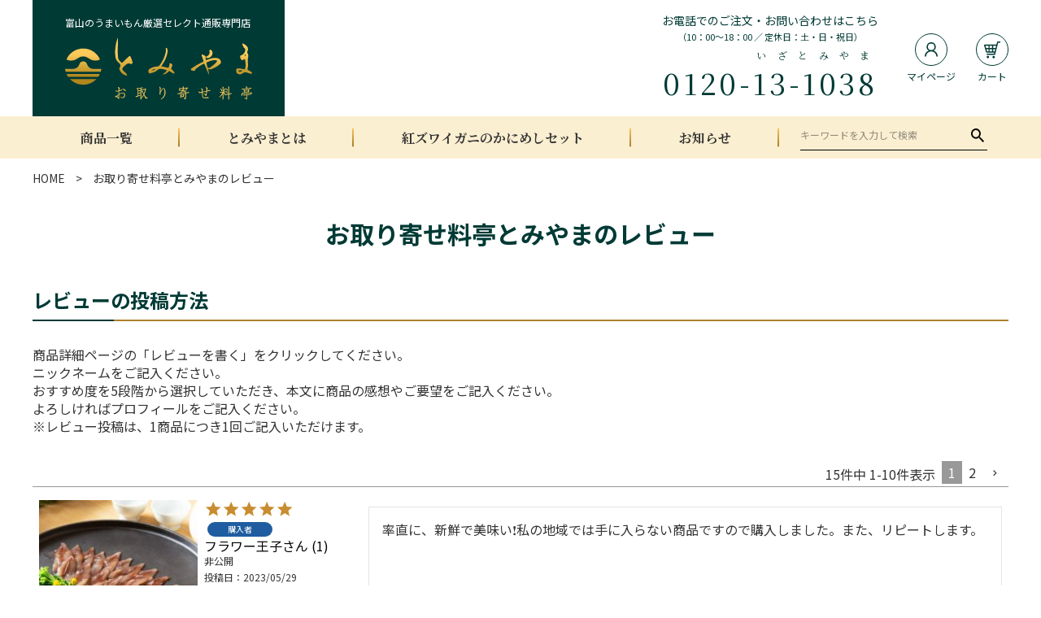

--- FILE ---
content_type: text/html;charset=UTF-8
request_url: https://www.tomiyama-shop.com/p/reviews
body_size: 14268
content:
<!DOCTYPE html>
<html lang="ja"><head>
  <meta charset="UTF-8">
  
  <meta name="_csrf" content="tdbzM-W198yvAiZ3yVVNiF1rjcaCUAaN7XrD_fxIu2Qh9K2ghuHBUteAx62CNh8S_Hh57WRfoP7nMzGgj0Pyzp95jQYVxJWQ">
  
  <title>お取り寄せ料亭とみやまのレビュー一覧</title>
  <meta name="viewport" content="width=device-width">


    <meta name="description" content="お取り寄せ料亭とみやまのレビュー一覧画面です。">
    <meta name="keywords" content="レビュー,お取り寄せ料亭とみやま">
  
  <link rel="stylesheet" href="https://tomiyama.itembox.design/system/fs_style.css?t=20251118042552">
  <link rel="stylesheet" href="https://tomiyama.itembox.design/generate/theme8/fs_theme.css?t=20251118042552">
  <link rel="stylesheet" href="https://tomiyama.itembox.design/generate/theme8/fs_original.css?t=20251118042552">
  
  <link rel="canonical" href="https://www.tomiyama-shop.com/p/reviews">
  <link rel="next" href="https://www.tomiyama-shop.com/p/reviews?pageNo=2">
  
  
  
  <script>
    window._FS=window._FS||{};_FS.val={"tiktok":{"enabled":false,"pixelCode":null},"recaptcha":{"enabled":false,"siteKey":null},"clientInfo":{"memberId":"guest","fullName":"ゲスト","lastName":"","firstName":"ゲスト","nickName":"ゲスト","stageId":"","stageName":"","subscribedToNewsletter":"false","loggedIn":"false","totalPoints":"","activePoints":"","pendingPoints":"","purchasePointExpiration":"","specialPointExpiration":"","specialPoints":"","pointRate":"","companyName":"","membershipCardNo":"","wishlist":"","prefecture":""},"enhancedEC":{"ga4Dimensions":{"userScope":{"login":"{@ member.logged_in @}","stage":"{@ member.stage_order @}"}},"amazonCheckoutName":"Amazon Pay","measurementId":"G-3F4S4HN66W","trackingId":"UA-208617872-1","dimensions":{"dimension1":{"key":"log","value":"{@ member.logged_in @}"},"dimension2":{"key":"mem","value":"{@ member.stage_order @}"}}},"shopKey":"tomiyama","device":"PC","cart":{"stayOnPage":false}};
  </script>
  
  <script src="/shop/js/webstore-nr.js?t=20251118042552"></script>
  <script src="/shop/js/webstore-vg.js?t=20251118042552"></script>
  
  
  
  
  
  
    <meta property="og:title" content="お取り寄せ料亭とみやまのレビュー一覧">
    <meta property="og:type" content="website">
    <meta property="og:url" content="https://www.tomiyama-shop.com/p/reviews">
    <meta property="og:image" content="https://www.tomiyama-shop.com/assets/img/common/ogp_img.png">
    <meta property="og:site_name" content="お取り寄せ料亭とみやま">
    <meta property="og:description" content="お取り寄せ料亭とみやまのレビュー一覧画面です。">
  
  
  
    <script type="text/javascript" >
      document.addEventListener('DOMContentLoaded', function() {
        _FS.CMATag('{"fs_member_id":"{@ member.id @}","fs_page_kind":"other"}')
      })
    </script>
  
  
  <meta name="facebook-domain-verification" content="0u8jliaoxlre0bcz5pmdn8qtslmv5d" />
<!-- CSS -->
<link rel="stylesheet" href="/assets/css/style.css">
<!-- JS -->
<script src="https://code.jquery.com/jquery-3.6.0.js"></script>
<script src="/assets/js/common.js" defer></script>





<script async src="https://www.googletagmanager.com/gtag/js?id=G-3F4S4HN66W"></script>

<script><!--
_FS.setTrackingTag('%3C%21--+Google+tag+%28gtag.js%29+--%3E%0A%3Cscript+async+src%3D%22https%3A%2F%2Fwww.googletagmanager.com%2Fgtag%2Fjs%3Fid%3DG-3F4S4HN66W%22%3E%3C%2Fscript%3E%0A%3Cscript%3E%0A++window.dataLayer+%3D+window.dataLayer+%7C%7C+%5B%5D%3B%0A++function+gtag%28%29%7BdataLayer.push%28arguments%29%3B%7D%0A++gtag%28%27js%27%2C+new+Date%28%29%29%3B%0A%0A++gtag%28%27config%27%2C+%27G-3F4S4HN66W%27%29%3B%0A%3C%2Fscript%3E%0A%3Cscript+async+src%3D%22https%3A%2F%2Fs.yimg.jp%2Fimages%2Flisting%2Ftool%2Fcv%2Fytag.js%22%3E%3C%2Fscript%3E%0A%3Cscript%3E%0Awindow.yjDataLayer+%3D+window.yjDataLayer+%7C%7C+%5B%5D%3B%0Afunction+ytag%28%29+%7B+yjDataLayer.push%28arguments%29%3B+%7D%0Aytag%28%7B%22type%22%3A%22ycl_cookie%22%7D%29%3B%0A%3C%2Fscript%3E%0A%3C%21--+Facebook+Pixel+Code+--%3E%0A%3Cscript%3E%0A%21function%28f%2Cb%2Ce%2Cv%2Cn%2Ct%2Cs%29%0A%7Bif%28f.fbq%29return%3Bn%3Df.fbq%3Dfunction%28%29%7Bn.callMethod%3F%0An.callMethod.apply%28n%2Carguments%29%3An.queue.push%28arguments%29%7D%3B%0Aif%28%21f._fbq%29f._fbq%3Dn%3Bn.push%3Dn%3Bn.loaded%3D%210%3Bn.version%3D%272.0%27%3B%0An.queue%3D%5B%5D%3Bt%3Db.createElement%28e%29%3Bt.async%3D%210%3B%0At.src%3Dv%3Bs%3Db.getElementsByTagName%28e%29%5B0%5D%3B%0As.parentNode.insertBefore%28t%2Cs%29%7D%28window%2C+document%2C%27script%27%2C%0A%27https%3A%2F%2Fconnect.facebook.net%2Fen_US%2Ffbevents.js%27%29%3B%0Afbq%28%27init%27%2C+%27290719599194273%27%29%3B%0Afbq%28%27track%27%2C+%27PageView%27%29%3B%0A%3C%2Fscript%3E%0A%3Cnoscript%3E%3Cimg+height%3D%221%22+width%3D%221%22+style%3D%22display%3Anone%22%0Asrc%3D%22https%3A%2F%2Fwww.facebook.com%2Ftr%3Fid%3D290719599194273%26ev%3DPageView%26noscript%3D1%22%0A%2F%3E%3C%2Fnoscript%3E%0A%3C%21--+End+Facebook+Pixel+Code+--%3E%0A%3Cscript+src%3D%22%2F%2Fstatics.a8.net%2Fa8sales%2Fa8sales.js%22%3E%3C%2Fscript%3E%0A%3Cscript+src%3D%22%2F%2Fstatics.a8.net%2Fa8sales%2Fa8crossDomain.js%22%3E%3C%2Fscript%3E%0A%3C%21--+Google+Tag+Manager+--%3E%0A%3Cscript%3E%28function%28w%2Cd%2Cs%2Cl%2Ci%29%7Bw%5Bl%5D%3Dw%5Bl%5D%7C%7C%5B%5D%3Bw%5Bl%5D.push%28%7B%27gtm.start%27%3A%0Anew+Date%28%29.getTime%28%29%2Cevent%3A%27gtm.js%27%7D%29%3Bvar+f%3Dd.getElementsByTagName%28s%29%5B0%5D%2C%0Aj%3Dd.createElement%28s%29%2Cdl%3Dl%21%3D%27dataLayer%27%3F%27%26l%3D%27%2Bl%3A%27%27%3Bj.async%3Dtrue%3Bj.src%3D%0A%27https%3A%2F%2Fwww.googletagmanager.com%2Fgtm.js%3Fid%3D%27%2Bi%2Bdl%3Bf.parentNode.insertBefore%28j%2Cf%29%3B%0A%7D%29%28window%2Cdocument%2C%27script%27%2C%27dataLayer%27%2C%27GTM-TN2GFNR%27%29%3B%3C%2Fscript%3E%0A%3C%21--+End+Google+Tag+Manager+--%3E%0A%3Cscript%3E%28function%28w%2Cd%2Ct%2Cr%2Cu%29%7Bvar+f%2Cn%2Ci%3Bw%5Bu%5D%3Dw%5Bu%5D%7C%7C%5B%5D%2Cf%3Dfunction%28%29%7Bvar+o%3D%7Bti%3A%22187016376%22%7D%3Bo.q%3Dw%5Bu%5D%2Cw%5Bu%5D%3Dnew+UET%28o%29%2Cw%5Bu%5D.push%28%22pageLoad%22%29%7D%2Cn%3Dd.createElement%28t%29%2Cn.src%3Dr%2Cn.async%3D1%2Cn.onload%3Dn.onreadystatechange%3Dfunction%28%29%7Bvar+s%3Dthis.readyState%3Bs%26%26s%21%3D%3D%22loaded%22%26%26s%21%3D%3D%22complete%22%7C%7C%28f%28%29%2Cn.onload%3Dn.onreadystatechange%3Dnull%29%7D%2Ci%3Dd.getElementsByTagName%28t%29%5B0%5D%2Ci.parentNode.insertBefore%28n%2Ci%29%7D%29%28window%2Cdocument%2C%22script%22%2C%22%2F%2Fbat.bing.com%2Fbat.js%22%2C%22uetq%22%29%3B%3C%2Fscript%3E');
--></script>
</head>
<body class="fs-body-reviews" id="fs_Reviews">
<script><!--
_FS.setTrackingTag('%3C%21--+Google+Tag+Manager+%28noscript%29+--%3E%0A%3Cnoscript%3E%3Ciframe+src%3D%22https%3A%2F%2Fwww.googletagmanager.com%2Fns.html%3Fid%3DGTM-TN2GFNR%22%0Aheight%3D%220%22+width%3D%220%22+style%3D%22display%3Anone%3Bvisibility%3Ahidden%22%3E%3C%2Fiframe%3E%3C%2Fnoscript%3E%0A%3C%21--+End+Google+Tag+Manager+%28noscript%29+--%3E');
--></script>
<div class="fs-l-page">
<header class="header">
  <div class="header__inner">
    <div class="header__logo">
      <p class="header__logoText">富山のうまいもん厳選セレクト通販専門店</p>
      <a href="/" class="header__logoLink">
        <img src="/assets/img/common/icon_logo_01.svg" alt="お取り寄せ料亭 とみやま" class="header__logoImg">
      </a>
    </div>
    <div class="header__info">
      <div class="header__infoWrap01">
        <p class="header__infoText01">お電話でのご注文・お問い合わせはこちら<br>
        <span class="header__infoText01--small">（10：00～18：00 ／ 定休日：土・日・祝日）</span></p>
        <a href="tel:0120131038" class="header__infoTel">0120-<ruby>13-1038<rt class="header__infoTel--name">いざとみやま</rt></ruby></a>
      </div>
      <div class="header__infoWrap02">
        <a href="/my/top" class="header__infoLink">
          <img src="/assets/img/common/icon_mypage_01.svg" alt="マイページ" class="header__infoIcon">
          <span class="header__infoText02">マイページ</span>
        </a>
        <a href="/p/cart" class="header__infoLink">
          <img src="/assets/img/common/icon_cart_01.svg" alt="カート" class="header__infoIcon">
          <span class="header__infoText02">カート</span>
        </a>
      </div>
      <div class="header__infoWrap03">
        <a href="" class="header__brawerBtn js_brawerBtn">
          <span class="header__brawerIcon"></span>
        </a>
      </div>
    </div>
  </div>
  <nav class="header__nav js_header__nav">
    <div class="header__navWrap">
      <!-- <div class="header__navBnr">
        <a href="/f/gift_winter" class="header__navBnrLink">
          <img src="/assets/img/common/bnr_winter_gift_2022.png" class="header__navBnrImg" alt="お取り寄せ料亭とみやま冬ギフト">
        </a>
      </div> -->
      <ul class="header__navList">
        <li class="header__navItem">
          <a href="/c/all" class="header__navLink">商品一覧</a>
        </li>
        <li class="header__navItem">
          <a href="/f/about" class="header__navLink">とみやまとは</a>
        </li>
        <li class="header__navItem">
          <a href="/c/all/crabrice" class="header__navLink">紅ズワイガニのかにめしセット</a>
        </li>
        <!-- <li class="header__navItem">
          <a href="/blog/shop/" class="header__navLink">お店一覧</a>
        </li> -->
        <li class="header__navItem">
          <a href="/blog/news/" class="header__navLink">お知らせ</a>
        </li>
        <li class="header__navItem">
          <form action="/p/search" method="get" class="header__search">
            <input type="text" name="keyword" maxlength="1000" placeholder="キーワードを入力して検索" class="header__searchInput">
            <button type="submit" class="header__searchBtn"></button>
          </form>
        </li>
      </ul>
    </div>
  </nav>
</header>
<!-- /.header -->
<!-- **パンくずリストパーツ （システムパーツ） ↓↓ -->
<nav class="fs-c-breadcrumb">
<ol class="fs-c-breadcrumb__list">
<li class="fs-c-breadcrumb__listItem">
<a href="/">HOME</a>
</li>
<li class="fs-c-breadcrumb__listItem">
お取り寄せ料亭とみやまのレビュー
</li>
</ol>
</nav>
<!-- **パンくずリストパーツ （システムパーツ） ↑↑ -->
<div id="fs-page-error-container" class="fs-c-panelContainer">
  
  
</div>
<main class="fs-l-main"><section class="fs-l-pageMain"><!-- **ページ見出し（本番用）↓↓ -->
<h1 class="headline01">お取り寄せ料亭とみやまのレビュー</h1>
<!-- **ページ見出し（本番用）↑↑ -->
<!-- **レビューの投稿方法（フリーパーツ）↓↓ -->
<div class="fs-p-announcement">
  <h2 class="fs-p-announcement__title">レビューの投稿方法</h2>
  <div class="fs-p-announcement__body">
    <p>
      商品詳細ページの「レビューを書く」をクリックしてください。<br>
      ニックネームをご記入ください。<br>
      おすすめ度を5段階から選択していただき、本文に商品の感想やご要望をご記入ください。<br>
      よろしければプロフィールをご記入ください。<br>
      ※レビュー投稿は、1商品につき1回ご記入いただけます。
    </p>
  </div>
</div>
<!-- **レビューの投稿方法（フリーパーツ）↑↑ -->
<!-- **店舗レビュー一覧（システムパーツ）↓↓ -->
<div class="fs-c-history">
  
    
      <div class="fs-c-listControl">
<div class="fs-c-listControl__status">
<span class="fs-c-listControl__status__total">15<span class="fs-c-listControl__status__total__label">件中</span></span>
<span class="fs-c-listControl__status__indication">1<span class="fs-c-listControl__status__indication__separator">-</span>10<span class="fs-c-listControl__status__indication__label">件表示</span></span>
</div>
<div class="fs-c-pagination">
<span class="fs-c-pagination__item is-active">1</span>
<a href="/p/reviews?pageNo=2" class="fs-c-pagination__item" role="button">2</a>
<a href="/p/reviews?pageNo=2" class="fs-c-pagination__item fs-c-pagination__item--next" role="button" aria-label="次のページへ"></a></div>
</div>
	  <ul class="fs-c-reviewList">
        
          <li class="fs-c-reviewList__item" data-product-id="58">
          <div class="fs-c-reviewList__item__product fs-c-reviewProduct">
            
              
                <div class="fs-c-reviewProduct__image fs-c-productImage">
                  <a href="/c/all/fireflysquid01">
                    <img src="https://tomiyama.itembox.design/product/000/000000000058/000000000058-01-s.jpg?t&#x3D;20251118042552" alt="ホタルイカ皿盛り刺身" class="fs-c-reviwewProduct__image__image fs-c-productImage__image">
                  </a>
                </div>
              
            
            <div class="fs-c-reviewProduct__info">
              <div class="fs-c-productName">
                
                   <a href="/c/all/fireflysquid01">
                     <div class="fs-c-productName__name">
                       富山県産 ホタルイカ皿盛り刺身
                     </div>
                   </a>
                
              </div>
            </div>
          </div>
          <div class="fs-c-reviewList__item__info fs-c-reviewInfo">
            <div class="fs-c-reviewRating">
              <div class="fs-c-reviewInfo__stars fs-c-reviewStars" data-ratingCount="5.0"></div>
            </div>
            <div class="fs-c-reviewInfo__reviewer fs-c-reviewer">
              
                <div class="fs-c-reviewer__status"><span class="fs-c-reviewerStatus">購入者</span></div>
              
              <div class="fs-c-reviewer__name">
                
                  <a href="/p/reviews?reviewer&#x3D;16">
                    <span class="fs-c-reviewer__name__nickname">フラワー王子</span>
                    <span class="fs-c-reviewer__name__reviewNumber">1</span>
                  </a>
				
              </div>
              <div class="fs-c-reviewer__profile">
                <span class="fs-c-reviewer__profile__status">非公開</span>
              </div>
            </div>
            <dl class="fs-c-reviewInfo__date">
              <dt>投稿日</dt>
              <dd>
                <time datetime="2023-05-29" class="fs-c-time">
                  2023/05/29
                </time>
              </dd>
            </dl>
          </div>
          <div class="fs-c-reviewList__item__body fs-c-reviewBody">率直に、新鮮で美味い❗️私の地域では手に入らない商品ですので購入しました。また、リピートします。</div>
        <span data-id="fs-analytics" data-eec="{&quot;list_name&quot;:&quot;お取り寄せ料&quot;,&quot;fs-remove_from_cart-price&quot;:2890,&quot;id&quot;:&quot;fireflysquid01&quot;,&quot;fs-begin_checkout-price&quot;:2890,&quot;price&quot;:2890,&quot;fs-select_content-price&quot;:2890,&quot;category&quot;:&quot;商品一覧&quot;,&quot;fs-add_to_cart-price&quot;:2890,&quot;name&quot;:&quot;富山県産 ホタルイカ皿盛り刺身&quot;,&quot;quantity&quot;:1}" data-ga4="{&quot;items&quot;:[{&quot;item_category&quot;:&quot;商品一覧&quot;,&quot;item_id&quot;:&quot;fireflysquid01&quot;,&quot;fs-select_item-price&quot;:2890,&quot;price&quot;:2890,&quot;currency&quot;:&quot;JPY&quot;,&quot;fs-add_payment_info-price&quot;:2890,&quot;fs-add_to_cart-price&quot;:2890,&quot;item_name&quot;:&quot;富山県産 ホタルイカ皿盛り刺身&quot;,&quot;fs-view_item-price&quot;:2890,&quot;fs-select_content-price&quot;:2890,&quot;fs-remove_from_cart-price&quot;:2890,&quot;fs-begin_checkout-price&quot;:2890,&quot;item_list_name&quot;:&quot;お取り寄&quot;,&quot;quantity&quot;:1,&quot;item_list_id&quot;:&quot;product&quot;}],&quot;item_list_name&quot;:&quot;お取り寄&quot;,&quot;currency&quot;:&quot;JPY&quot;,&quot;item_list_id&quot;:&quot;product&quot;,&quot;value&quot;:2890}" data-category-eec="{&quot;fireflysquid01&quot;:{&quot;type&quot;:&quot;1&quot;}}" data-category-ga4="{&quot;fireflysquid01&quot;:{&quot;type&quot;:&quot;1&quot;}}"></span>
        </li>
          <li class="fs-c-reviewList__item" data-product-id="58">
          <div class="fs-c-reviewList__item__product fs-c-reviewProduct">
            
              
                <div class="fs-c-reviewProduct__image fs-c-productImage">
                  <a href="/c/all/fireflysquid01">
                    <img src="https://tomiyama.itembox.design/product/000/000000000058/000000000058-01-s.jpg?t&#x3D;20251118042552" alt="ホタルイカ皿盛り刺身" class="fs-c-reviwewProduct__image__image fs-c-productImage__image">
                  </a>
                </div>
              
            
            <div class="fs-c-reviewProduct__info">
              <div class="fs-c-productName">
                
                   <a href="/c/all/fireflysquid01">
                     <div class="fs-c-productName__name">
                       富山県産 ホタルイカ皿盛り刺身
                     </div>
                   </a>
                
              </div>
            </div>
          </div>
          <div class="fs-c-reviewList__item__info fs-c-reviewInfo">
            <div class="fs-c-reviewRating">
              <div class="fs-c-reviewInfo__stars fs-c-reviewStars" data-ratingCount="4.0"></div>
            </div>
            <div class="fs-c-reviewInfo__reviewer fs-c-reviewer">
              
                <div class="fs-c-reviewer__status"><span class="fs-c-reviewerStatus">購入者</span></div>
              
              <div class="fs-c-reviewer__name">
                
                  <a href="/p/reviews?reviewer&#x3D;15">
                    <span class="fs-c-reviewer__name__nickname">もんた</span>
                    <span class="fs-c-reviewer__name__reviewNumber">2</span>
                  </a>
				
              </div>
              <div class="fs-c-reviewer__profile">
                <span class="fs-c-reviewer__profile__status">非公開</span>
              </div>
            </div>
            <dl class="fs-c-reviewInfo__date">
              <dt>投稿日</dt>
              <dd>
                <time datetime="2023-05-14" class="fs-c-time">
                  2023/05/14
                </time>
              </dd>
            </dl>
          </div>
          <div class="fs-c-reviewList__item__body fs-c-reviewBody">腰はあるが硬すぎずなんとも言えない食感とゲソの部分も程よい弾力で美味しいです。
イカ嫌いの息子も食べました。</div>
        <span data-id="fs-analytics" data-eec="{&quot;list_name&quot;:&quot;お取り寄せ料&quot;,&quot;fs-remove_from_cart-price&quot;:2890,&quot;id&quot;:&quot;fireflysquid01&quot;,&quot;fs-begin_checkout-price&quot;:2890,&quot;price&quot;:2890,&quot;fs-select_content-price&quot;:2890,&quot;category&quot;:&quot;商品一覧&quot;,&quot;fs-add_to_cart-price&quot;:2890,&quot;name&quot;:&quot;富山県産 ホタルイカ皿盛り刺身&quot;,&quot;quantity&quot;:1}" data-ga4="{&quot;items&quot;:[{&quot;item_category&quot;:&quot;商品一覧&quot;,&quot;item_id&quot;:&quot;fireflysquid01&quot;,&quot;fs-select_item-price&quot;:2890,&quot;price&quot;:2890,&quot;currency&quot;:&quot;JPY&quot;,&quot;fs-add_payment_info-price&quot;:2890,&quot;fs-add_to_cart-price&quot;:2890,&quot;item_name&quot;:&quot;富山県産 ホタルイカ皿盛り刺身&quot;,&quot;fs-view_item-price&quot;:2890,&quot;fs-select_content-price&quot;:2890,&quot;fs-remove_from_cart-price&quot;:2890,&quot;fs-begin_checkout-price&quot;:2890,&quot;item_list_name&quot;:&quot;お取り寄&quot;,&quot;quantity&quot;:1,&quot;item_list_id&quot;:&quot;product&quot;}],&quot;item_list_name&quot;:&quot;お取り寄&quot;,&quot;currency&quot;:&quot;JPY&quot;,&quot;item_list_id&quot;:&quot;product&quot;,&quot;value&quot;:2890}" data-category-eec="{&quot;fireflysquid01&quot;:{&quot;type&quot;:&quot;1&quot;}}" data-category-ga4="{&quot;fireflysquid01&quot;:{&quot;type&quot;:&quot;1&quot;}}"></span>
        </li>
          <li class="fs-c-reviewList__item" data-product-id="59">
          <div class="fs-c-reviewList__item__product fs-c-reviewProduct">
            
              
                <div class="fs-c-reviewProduct__image fs-c-productImage">
                  <a href="/c/all/fireflysquid02">
                    <img src="https://tomiyama.itembox.design/product/000/000000000059/000000000059-01-s.jpg?t&#x3D;20251118042552" alt="生ホタルイカ" class="fs-c-reviwewProduct__image__image fs-c-productImage__image">
                  </a>
                </div>
              
            
            <div class="fs-c-reviewProduct__info">
              <div class="fs-c-productName">
                
                   <a href="/c/all/fireflysquid02">
                     <div class="fs-c-productName__name">
                       富山県産 冷凍生ホタルイカ
                     </div>
                   </a>
                
              </div>
            </div>
          </div>
          <div class="fs-c-reviewList__item__info fs-c-reviewInfo">
            <div class="fs-c-reviewRating">
              <div class="fs-c-reviewInfo__stars fs-c-reviewStars" data-ratingCount="4.0"></div>
            </div>
            <div class="fs-c-reviewInfo__reviewer fs-c-reviewer">
              
                <div class="fs-c-reviewer__status"><span class="fs-c-reviewerStatus">購入者</span></div>
              
              <div class="fs-c-reviewer__name">
                
                  <a href="/p/reviews?reviewer&#x3D;14">
                    <span class="fs-c-reviewer__name__nickname">もんた</span>
                    <span class="fs-c-reviewer__name__reviewNumber">2</span>
                  </a>
				
              </div>
              <div class="fs-c-reviewer__profile">
                <span class="fs-c-reviewer__profile__status">非公開</span>
              </div>
            </div>
            <dl class="fs-c-reviewInfo__date">
              <dt>投稿日</dt>
              <dd>
                <time datetime="2023-05-14" class="fs-c-time">
                  2023/05/14
                </time>
              </dd>
            </dl>
          </div>
          <div class="fs-c-reviewList__item__body fs-c-reviewBody">軽くしゃぶしゃぶすると身はぷりぷり、中は朝の臭みも無くほんのり甘くとろりとして美味しいです。
子供も食べました。</div>
        <span data-id="fs-analytics" data-eec="{&quot;list_name&quot;:&quot;お取り寄せ料&quot;,&quot;fs-remove_from_cart-price&quot;:1800,&quot;id&quot;:&quot;fireflysquid02&quot;,&quot;fs-begin_checkout-price&quot;:1800,&quot;price&quot;:1800,&quot;fs-select_content-price&quot;:1800,&quot;category&quot;:&quot;商品一覧&quot;,&quot;fs-add_to_cart-price&quot;:1800,&quot;name&quot;:&quot;富山県産 冷凍生ホタルイカ&quot;,&quot;quantity&quot;:1}" data-ga4="{&quot;items&quot;:[{&quot;item_category&quot;:&quot;商品一覧&quot;,&quot;item_id&quot;:&quot;fireflysquid02&quot;,&quot;fs-select_item-price&quot;:1800,&quot;price&quot;:1800,&quot;currency&quot;:&quot;JPY&quot;,&quot;fs-add_payment_info-price&quot;:1800,&quot;fs-add_to_cart-price&quot;:1800,&quot;item_name&quot;:&quot;富山県産 冷凍生ホタルイカ&quot;,&quot;fs-view_item-price&quot;:1800,&quot;fs-select_content-price&quot;:1800,&quot;fs-remove_from_cart-price&quot;:1800,&quot;fs-begin_checkout-price&quot;:1800,&quot;item_list_name&quot;:&quot;お取り寄&quot;,&quot;quantity&quot;:1,&quot;item_list_id&quot;:&quot;product&quot;}],&quot;item_list_name&quot;:&quot;お取り寄&quot;,&quot;currency&quot;:&quot;JPY&quot;,&quot;item_list_id&quot;:&quot;product&quot;,&quot;value&quot;:1800}" data-category-eec="{&quot;fireflysquid02&quot;:{&quot;type&quot;:&quot;1&quot;}}" data-category-ga4="{&quot;fireflysquid02&quot;:{&quot;type&quot;:&quot;1&quot;}}"></span>
        </li>
          <li class="fs-c-reviewList__item" data-product-id="58">
          <div class="fs-c-reviewList__item__product fs-c-reviewProduct">
            
              
                <div class="fs-c-reviewProduct__image fs-c-productImage">
                  <a href="/c/all/fireflysquid01">
                    <img src="https://tomiyama.itembox.design/product/000/000000000058/000000000058-01-s.jpg?t&#x3D;20251118042552" alt="ホタルイカ皿盛り刺身" class="fs-c-reviwewProduct__image__image fs-c-productImage__image">
                  </a>
                </div>
              
            
            <div class="fs-c-reviewProduct__info">
              <div class="fs-c-productName">
                
                   <a href="/c/all/fireflysquid01">
                     <div class="fs-c-productName__name">
                       富山県産 ホタルイカ皿盛り刺身
                     </div>
                   </a>
                
              </div>
            </div>
          </div>
          <div class="fs-c-reviewList__item__info fs-c-reviewInfo">
            <div class="fs-c-reviewRating">
              <div class="fs-c-reviewInfo__stars fs-c-reviewStars" data-ratingCount="5.0"></div>
            </div>
            <div class="fs-c-reviewInfo__reviewer fs-c-reviewer">
              
                <div class="fs-c-reviewer__status"><span class="fs-c-reviewerStatus">購入者</span></div>
              
              <div class="fs-c-reviewer__name">
                
                  <a href="/p/reviews?reviewer&#x3D;13">
                    <span class="fs-c-reviewer__name__nickname">しゅんじい</span>
                    <span class="fs-c-reviewer__name__reviewNumber">1</span>
                  </a>
				
              </div>
              <div class="fs-c-reviewer__profile">
                
                
                <span class="fs-c-reviewer__profile__ageGroup">60代</span>
                <span class="fs-c-reviewer__profile__gender">男性</span>
                
              </div>
            </div>
            <dl class="fs-c-reviewInfo__date">
              <dt>投稿日</dt>
              <dd>
                <time datetime="2023-04-29" class="fs-c-time">
                  2023/04/29
                </time>
              </dd>
            </dl>
          </div>
          <div class="fs-c-reviewList__item__body fs-c-reviewBody">今日届いて早速家族でいただきました。
昔、黒部市に行った時のことを思い出しました。
近所のスーパーのものとは、全然違いますね。
やはり、本物は違います。
又、リピートしたいと思います。
ありがとうございました。
</div>
        <span data-id="fs-analytics" data-eec="{&quot;list_name&quot;:&quot;お取り寄せ料&quot;,&quot;fs-remove_from_cart-price&quot;:2890,&quot;id&quot;:&quot;fireflysquid01&quot;,&quot;fs-begin_checkout-price&quot;:2890,&quot;price&quot;:2890,&quot;fs-select_content-price&quot;:2890,&quot;category&quot;:&quot;商品一覧&quot;,&quot;fs-add_to_cart-price&quot;:2890,&quot;name&quot;:&quot;富山県産 ホタルイカ皿盛り刺身&quot;,&quot;quantity&quot;:1}" data-ga4="{&quot;items&quot;:[{&quot;item_category&quot;:&quot;商品一覧&quot;,&quot;item_id&quot;:&quot;fireflysquid01&quot;,&quot;fs-select_item-price&quot;:2890,&quot;price&quot;:2890,&quot;currency&quot;:&quot;JPY&quot;,&quot;fs-add_payment_info-price&quot;:2890,&quot;fs-add_to_cart-price&quot;:2890,&quot;item_name&quot;:&quot;富山県産 ホタルイカ皿盛り刺身&quot;,&quot;fs-view_item-price&quot;:2890,&quot;fs-select_content-price&quot;:2890,&quot;fs-remove_from_cart-price&quot;:2890,&quot;fs-begin_checkout-price&quot;:2890,&quot;item_list_name&quot;:&quot;お取り寄&quot;,&quot;quantity&quot;:1,&quot;item_list_id&quot;:&quot;product&quot;}],&quot;item_list_name&quot;:&quot;お取り寄&quot;,&quot;currency&quot;:&quot;JPY&quot;,&quot;item_list_id&quot;:&quot;product&quot;,&quot;value&quot;:2890}" data-category-eec="{&quot;fireflysquid01&quot;:{&quot;type&quot;:&quot;1&quot;}}" data-category-ga4="{&quot;fireflysquid01&quot;:{&quot;type&quot;:&quot;1&quot;}}"></span>
        </li>
          <li class="fs-c-reviewList__item" data-product-id="43">
          <div class="fs-c-reviewList__item__product fs-c-reviewProduct">
            
              
                <div class="fs-c-reviewProduct__image fs-c-productImage">
                  <a href="/c/all/aiba03">
                    <img src="https://tomiyama.itembox.design/product/000/000000000043/000000000043-01-s.jpg?t&#x3D;20251118042552" alt="ホタルイカの沖漬け" class="fs-c-reviwewProduct__image__image fs-c-productImage__image">
                  </a>
                </div>
              
            
            <div class="fs-c-reviewProduct__info">
              <div class="fs-c-productName">
                
                   <a href="/c/all/aiba03">
                     <div class="fs-c-productName__name">
                       富山県産 ホタルイカの沖漬け（2P)
                     </div>
                   </a>
                
              </div>
            </div>
          </div>
          <div class="fs-c-reviewList__item__info fs-c-reviewInfo">
            <div class="fs-c-reviewRating">
              <div class="fs-c-reviewInfo__stars fs-c-reviewStars" data-ratingCount="5.0"></div>
            </div>
            <div class="fs-c-reviewInfo__reviewer fs-c-reviewer">
              
                <div class="fs-c-reviewer__status"><span class="fs-c-reviewerStatus">購入者</span></div>
              
              <div class="fs-c-reviewer__name">
                
                  <a href="/p/reviews?reviewer&#x3D;12">
                    <span class="fs-c-reviewer__name__nickname">にこあき</span>
                    <span class="fs-c-reviewer__name__reviewNumber">1</span>
                  </a>
				
              </div>
              <div class="fs-c-reviewer__profile">
                <span class="fs-c-reviewer__profile__status">非公開</span>
              </div>
            </div>
            <dl class="fs-c-reviewInfo__date">
              <dt>投稿日</dt>
              <dd>
                <time datetime="2023-04-29" class="fs-c-time">
                  2023/04/29
                </time>
              </dd>
            </dl>
          </div>
          <div class="fs-c-reviewList__item__body fs-c-reviewBody">富山に旅行に行って、すっかりホタルイカの魅力にハマりました。この沖漬けも最高でした！困ったのはごはんもお酒も進みすぎることでしょうか。。。とにかく、本当に美味しすぎます❤️</div>
        <span data-id="fs-analytics" data-eec="{&quot;list_name&quot;:&quot;お取り寄せ料&quot;,&quot;fs-remove_from_cart-price&quot;:3200,&quot;id&quot;:&quot;aiba03&quot;,&quot;fs-begin_checkout-price&quot;:3200,&quot;price&quot;:3200,&quot;fs-select_content-price&quot;:3200,&quot;category&quot;:&quot;商品一覧&quot;,&quot;fs-add_to_cart-price&quot;:3200,&quot;name&quot;:&quot;富山県産 ホタルイカの沖漬け（2P)&quot;,&quot;quantity&quot;:1}" data-ga4="{&quot;items&quot;:[{&quot;item_category&quot;:&quot;商品一覧&quot;,&quot;item_id&quot;:&quot;aiba03&quot;,&quot;fs-select_item-price&quot;:3200,&quot;price&quot;:3200,&quot;currency&quot;:&quot;JPY&quot;,&quot;fs-add_payment_info-price&quot;:3200,&quot;fs-add_to_cart-price&quot;:3200,&quot;item_name&quot;:&quot;富山県産 ホタルイカの沖漬け（2P)&quot;,&quot;fs-view_item-price&quot;:3200,&quot;fs-select_content-price&quot;:3200,&quot;fs-remove_from_cart-price&quot;:3200,&quot;fs-begin_checkout-price&quot;:3200,&quot;item_list_name&quot;:&quot;お取り寄&quot;,&quot;quantity&quot;:1,&quot;item_list_id&quot;:&quot;product&quot;}],&quot;item_list_name&quot;:&quot;お取り寄&quot;,&quot;currency&quot;:&quot;JPY&quot;,&quot;item_list_id&quot;:&quot;product&quot;,&quot;value&quot;:3200}" data-category-eec="{&quot;aiba03&quot;:{&quot;type&quot;:&quot;1&quot;}}" data-category-ga4="{&quot;aiba03&quot;:{&quot;type&quot;:&quot;1&quot;}}"></span>
        </li>
          <li class="fs-c-reviewList__item" data-product-id="59">
          <div class="fs-c-reviewList__item__product fs-c-reviewProduct">
            
              
                <div class="fs-c-reviewProduct__image fs-c-productImage">
                  <a href="/c/all/fireflysquid02">
                    <img src="https://tomiyama.itembox.design/product/000/000000000059/000000000059-01-s.jpg?t&#x3D;20251118042552" alt="生ホタルイカ" class="fs-c-reviwewProduct__image__image fs-c-productImage__image">
                  </a>
                </div>
              
            
            <div class="fs-c-reviewProduct__info">
              <div class="fs-c-productName">
                
                   <a href="/c/all/fireflysquid02">
                     <div class="fs-c-productName__name">
                       富山県産 冷凍生ホタルイカ
                     </div>
                   </a>
                
              </div>
            </div>
          </div>
          <div class="fs-c-reviewList__item__info fs-c-reviewInfo">
            <div class="fs-c-reviewRating">
              <div class="fs-c-reviewInfo__stars fs-c-reviewStars" data-ratingCount="5.0"></div>
            </div>
            <div class="fs-c-reviewInfo__reviewer fs-c-reviewer">
              
                <div class="fs-c-reviewer__status"><span class="fs-c-reviewerStatus">購入者</span></div>
              
              <div class="fs-c-reviewer__name">
                
                  <a href="/p/reviews?reviewer&#x3D;11">
                    <span class="fs-c-reviewer__name__nickname">こださん</span>
                    <span class="fs-c-reviewer__name__reviewNumber">1</span>
                  </a>
				
              </div>
              <div class="fs-c-reviewer__profile">
                
                <span class="fs-c-reviewer__profile__prefecture">愛知県</span>
                <span class="fs-c-reviewer__profile__ageGroup">60代</span>
                <span class="fs-c-reviewer__profile__gender">男性</span>
                
              </div>
            </div>
            <dl class="fs-c-reviewInfo__date">
              <dt>投稿日</dt>
              <dd>
                <time datetime="2023-04-29" class="fs-c-time">
                  2023/04/29
                </time>
              </dd>
            </dl>
          </div>
          <div class="fs-c-reviewList__item__body fs-c-reviewBody">今年は漁獲が少ないとか、きちんと並んだホタルイカを食べるのは久しぶりです。いつもは、ゴチャっと冷凍されたものを食べておりました。歳とるとこの方が良いかもなどと思っています。</div>
        <span data-id="fs-analytics" data-eec="{&quot;list_name&quot;:&quot;お取り寄せ料&quot;,&quot;fs-remove_from_cart-price&quot;:1800,&quot;id&quot;:&quot;fireflysquid02&quot;,&quot;fs-begin_checkout-price&quot;:1800,&quot;price&quot;:1800,&quot;fs-select_content-price&quot;:1800,&quot;category&quot;:&quot;商品一覧&quot;,&quot;fs-add_to_cart-price&quot;:1800,&quot;name&quot;:&quot;富山県産 冷凍生ホタルイカ&quot;,&quot;quantity&quot;:1}" data-ga4="{&quot;items&quot;:[{&quot;item_category&quot;:&quot;商品一覧&quot;,&quot;item_id&quot;:&quot;fireflysquid02&quot;,&quot;fs-select_item-price&quot;:1800,&quot;price&quot;:1800,&quot;currency&quot;:&quot;JPY&quot;,&quot;fs-add_payment_info-price&quot;:1800,&quot;fs-add_to_cart-price&quot;:1800,&quot;item_name&quot;:&quot;富山県産 冷凍生ホタルイカ&quot;,&quot;fs-view_item-price&quot;:1800,&quot;fs-select_content-price&quot;:1800,&quot;fs-remove_from_cart-price&quot;:1800,&quot;fs-begin_checkout-price&quot;:1800,&quot;item_list_name&quot;:&quot;お取り寄&quot;,&quot;quantity&quot;:1,&quot;item_list_id&quot;:&quot;product&quot;}],&quot;item_list_name&quot;:&quot;お取り寄&quot;,&quot;currency&quot;:&quot;JPY&quot;,&quot;item_list_id&quot;:&quot;product&quot;,&quot;value&quot;:1800}" data-category-eec="{&quot;fireflysquid02&quot;:{&quot;type&quot;:&quot;1&quot;}}" data-category-ga4="{&quot;fireflysquid02&quot;:{&quot;type&quot;:&quot;1&quot;}}"></span>
        </li>
          <li class="fs-c-reviewList__item" data-product-id="47">
          <div class="fs-c-reviewList__item__product fs-c-reviewProduct">
            
              
                <div class="fs-c-reviewProduct__image fs-c-productImage">
                  <a href="/c/all/boqueria_01">
                    <img src="https://tomiyama.itembox.design/product/000/000000000047/000000000047-01-s.jpg?t&#x3D;20251118042552" alt="白エビのアヒージョ" class="fs-c-reviwewProduct__image__image fs-c-productImage__image">
                  </a>
                </div>
              
            
            <div class="fs-c-reviewProduct__info">
              <div class="fs-c-productName">
                
                   <a href="/c/all/boqueria_01">
                     <div class="fs-c-productName__name">
                       富山県産 白エビのアヒージョ
                     </div>
                   </a>
                
              </div>
            </div>
          </div>
          <div class="fs-c-reviewList__item__info fs-c-reviewInfo">
            <div class="fs-c-reviewRating">
              <div class="fs-c-reviewInfo__stars fs-c-reviewStars" data-ratingCount="5.0"></div>
            </div>
            <div class="fs-c-reviewInfo__reviewer fs-c-reviewer">
              
                <div class="fs-c-reviewer__status"><span class="fs-c-reviewerStatus">購入者</span></div>
              
              <div class="fs-c-reviewer__name">
                
                  <a href="/p/reviews?reviewer&#x3D;10">
                    <span class="fs-c-reviewer__name__nickname">シャン</span>
                    <span class="fs-c-reviewer__name__reviewNumber">1</span>
                  </a>
				
              </div>
              <div class="fs-c-reviewer__profile">
                <span class="fs-c-reviewer__profile__status">非公開</span>
              </div>
            </div>
            <dl class="fs-c-reviewInfo__date">
              <dt>投稿日</dt>
              <dd>
                <time datetime="2023-04-20" class="fs-c-time">
                  2023/04/20
                </time>
              </dd>
            </dl>
          </div>
          <div class="fs-c-reviewList__item__body fs-c-reviewBody">とても美味しく頂きました！
具材は自分で追加しても楽しめるし簡単で良いです！
リピ確定です。</div>
        <span data-id="fs-analytics" data-eec="{&quot;list_name&quot;:&quot;お取り寄せ料&quot;,&quot;fs-remove_from_cart-price&quot;:1200,&quot;id&quot;:&quot;boqueria_01&quot;,&quot;fs-begin_checkout-price&quot;:1200,&quot;price&quot;:1200,&quot;fs-select_content-price&quot;:1200,&quot;category&quot;:&quot;商品一覧&quot;,&quot;fs-add_to_cart-price&quot;:1200,&quot;name&quot;:&quot;富山県産 白エビのアヒージョ&quot;,&quot;quantity&quot;:1}" data-ga4="{&quot;items&quot;:[{&quot;item_category&quot;:&quot;商品一覧&quot;,&quot;item_id&quot;:&quot;boqueria_01&quot;,&quot;fs-select_item-price&quot;:1200,&quot;price&quot;:1200,&quot;currency&quot;:&quot;JPY&quot;,&quot;fs-add_payment_info-price&quot;:1200,&quot;fs-add_to_cart-price&quot;:1200,&quot;item_name&quot;:&quot;富山県産 白エビのアヒージョ&quot;,&quot;fs-view_item-price&quot;:1200,&quot;fs-select_content-price&quot;:1200,&quot;fs-remove_from_cart-price&quot;:1200,&quot;fs-begin_checkout-price&quot;:1200,&quot;item_list_name&quot;:&quot;お取り寄&quot;,&quot;quantity&quot;:1,&quot;item_list_id&quot;:&quot;product&quot;}],&quot;item_list_name&quot;:&quot;お取り寄&quot;,&quot;currency&quot;:&quot;JPY&quot;,&quot;item_list_id&quot;:&quot;product&quot;,&quot;value&quot;:1200}" data-category-eec="{&quot;boqueria_01&quot;:{&quot;type&quot;:&quot;1&quot;}}" data-category-ga4="{&quot;boqueria_01&quot;:{&quot;type&quot;:&quot;1&quot;}}"></span>
        </li>
          <li class="fs-c-reviewList__item" data-product-id="44">
          <div class="fs-c-reviewList__item__product fs-c-reviewProduct">
            
              
                <div class="fs-c-reviewProduct__image fs-c-productImage">
                  <a href="/c/all/aiba04">
                    <img src="https://tomiyama.itembox.design/product/000/000000000044/000000000044-01-s.jpg?t&#x3D;20251118042552" alt="ホタルイカの昆布締め" class="fs-c-reviwewProduct__image__image fs-c-productImage__image">
                  </a>
                </div>
              
            
            <div class="fs-c-reviewProduct__info">
              <div class="fs-c-productName">
                
                   <a href="/c/all/aiba04">
                     <div class="fs-c-productName__name">
                       富山県産 ホタルイカの昆布締め
                     </div>
                   </a>
                
              </div>
            </div>
          </div>
          <div class="fs-c-reviewList__item__info fs-c-reviewInfo">
            <div class="fs-c-reviewRating">
              <div class="fs-c-reviewInfo__stars fs-c-reviewStars" data-ratingCount="5.0"></div>
            </div>
            <div class="fs-c-reviewInfo__reviewer fs-c-reviewer">
              
                <div class="fs-c-reviewer__status"><span class="fs-c-reviewerStatus">購入者</span></div>
              
              <div class="fs-c-reviewer__name">
                
                  <a href="/p/reviews?reviewer&#x3D;9">
                    <span class="fs-c-reviewer__name__nickname">ゆーいち</span>
                    <span class="fs-c-reviewer__name__reviewNumber">1</span>
                  </a>
				
              </div>
              <div class="fs-c-reviewer__profile">
                <span class="fs-c-reviewer__profile__status">非公開</span>
              </div>
            </div>
            <dl class="fs-c-reviewInfo__date">
              <dt>投稿日</dt>
              <dd>
                <time datetime="2023-04-16" class="fs-c-time">
                  2023/04/16
                </time>
              </dd>
            </dl>
          </div>
          <div class="fs-c-reviewList__item__body fs-c-reviewBody">彼女へのプレゼントに送りました。しばらく勿体なくて食べれないと言ってましたが、やっとたべてくれました。美味しすぎてあっという間に食べてしまったそうです。ホタルイカの刺身も注文してありますが、今からとても楽しみにしています。</div>
        <span data-id="fs-analytics" data-eec="{&quot;list_name&quot;:&quot;お取り寄せ料&quot;,&quot;fs-remove_from_cart-price&quot;:1900,&quot;id&quot;:&quot;aiba04&quot;,&quot;fs-begin_checkout-price&quot;:1900,&quot;price&quot;:1900,&quot;fs-select_content-price&quot;:1900,&quot;category&quot;:&quot;商品一覧&quot;,&quot;fs-add_to_cart-price&quot;:1900,&quot;name&quot;:&quot;富山県産 ホタルイカの昆布締め&quot;,&quot;quantity&quot;:1}" data-ga4="{&quot;items&quot;:[{&quot;item_category&quot;:&quot;商品一覧&quot;,&quot;item_id&quot;:&quot;aiba04&quot;,&quot;fs-select_item-price&quot;:1900,&quot;price&quot;:1900,&quot;currency&quot;:&quot;JPY&quot;,&quot;fs-add_payment_info-price&quot;:1900,&quot;fs-add_to_cart-price&quot;:1900,&quot;item_name&quot;:&quot;富山県産 ホタルイカの昆布締め&quot;,&quot;fs-view_item-price&quot;:1900,&quot;fs-select_content-price&quot;:1900,&quot;fs-remove_from_cart-price&quot;:1900,&quot;fs-begin_checkout-price&quot;:1900,&quot;item_list_name&quot;:&quot;お取り寄&quot;,&quot;quantity&quot;:1,&quot;item_list_id&quot;:&quot;product&quot;}],&quot;item_list_name&quot;:&quot;お取り寄&quot;,&quot;currency&quot;:&quot;JPY&quot;,&quot;item_list_id&quot;:&quot;product&quot;,&quot;value&quot;:1900}" data-category-eec="{&quot;aiba04&quot;:{&quot;type&quot;:&quot;1&quot;}}" data-category-ga4="{&quot;aiba04&quot;:{&quot;type&quot;:&quot;1&quot;}}"></span>
        </li>
          <li class="fs-c-reviewList__item" data-product-id="45">
          <div class="fs-c-reviewList__item__product fs-c-reviewProduct">
            
              
                <div class="fs-c-reviewProduct__image fs-c-productImage">
                  <a href="/c/all/aiba05">
                    <img src="https://tomiyama.itembox.design/product/000/000000000045/000000000045-01-s.jpg?t&#x3D;20251118042552" alt="ホタルイカ" class="fs-c-reviwewProduct__image__image fs-c-productImage__image">
                  </a>
                </div>
              
            
            <div class="fs-c-reviewProduct__info">
              <div class="fs-c-productName">
                
                   <a href="/c/all/aiba05">
                     <div class="fs-c-productName__name">
                       富山名物　ホタルイカ３種家呑みセット
                     </div>
                   </a>
                
              </div>
            </div>
          </div>
          <div class="fs-c-reviewList__item__info fs-c-reviewInfo">
            <div class="fs-c-reviewRating">
              <div class="fs-c-reviewInfo__stars fs-c-reviewStars" data-ratingCount="5.0"></div>
            </div>
            <div class="fs-c-reviewInfo__reviewer fs-c-reviewer">
              
                <div class="fs-c-reviewer__status"><span class="fs-c-reviewerStatus">購入者</span></div>
              
              <div class="fs-c-reviewer__name">
                
                  <a href="/p/reviews?reviewer&#x3D;8">
                    <span class="fs-c-reviewer__name__nickname">クッキー</span>
                    <span class="fs-c-reviewer__name__reviewNumber">1</span>
                  </a>
				
              </div>
              <div class="fs-c-reviewer__profile">
                <span class="fs-c-reviewer__profile__status">非公開</span>
              </div>
            </div>
            <dl class="fs-c-reviewInfo__date">
              <dt>投稿日</dt>
              <dd>
                <time datetime="2023-04-14" class="fs-c-time">
                  2023/04/14
                </time>
              </dd>
            </dl>
          </div>
          <div class="fs-c-reviewList__item__body fs-c-reviewBody">美味しゅうございました
梱包の裏にThank you! あり　ちょっと感動❗️</div>
        <span data-id="fs-analytics" data-eec="{&quot;list_name&quot;:&quot;お取り寄せ料&quot;,&quot;fs-remove_from_cart-price&quot;:4600,&quot;id&quot;:&quot;aiba05&quot;,&quot;fs-begin_checkout-price&quot;:4600,&quot;price&quot;:4600,&quot;fs-select_content-price&quot;:4600,&quot;category&quot;:&quot;商品一覧&quot;,&quot;fs-add_to_cart-price&quot;:4600,&quot;name&quot;:&quot;富山名物　ホタルイカ３種家呑みセット&quot;,&quot;quantity&quot;:1}" data-ga4="{&quot;items&quot;:[{&quot;item_category&quot;:&quot;商品一覧&quot;,&quot;item_id&quot;:&quot;aiba05&quot;,&quot;fs-select_item-price&quot;:4600,&quot;price&quot;:4600,&quot;currency&quot;:&quot;JPY&quot;,&quot;fs-add_payment_info-price&quot;:4600,&quot;fs-add_to_cart-price&quot;:4600,&quot;item_name&quot;:&quot;富山名物　ホタルイカ３種家呑みセット&quot;,&quot;fs-view_item-price&quot;:4600,&quot;fs-select_content-price&quot;:4600,&quot;fs-remove_from_cart-price&quot;:4600,&quot;fs-begin_checkout-price&quot;:4600,&quot;item_list_name&quot;:&quot;お取り寄&quot;,&quot;quantity&quot;:1,&quot;item_list_id&quot;:&quot;product&quot;}],&quot;item_list_name&quot;:&quot;お取り寄&quot;,&quot;currency&quot;:&quot;JPY&quot;,&quot;item_list_id&quot;:&quot;product&quot;,&quot;value&quot;:4600}" data-category-eec="{&quot;aiba05&quot;:{&quot;type&quot;:&quot;1&quot;}}" data-category-ga4="{&quot;aiba05&quot;:{&quot;type&quot;:&quot;1&quot;}}"></span>
        </li>
          <li class="fs-c-reviewList__item" data-product-id="43">
          <div class="fs-c-reviewList__item__product fs-c-reviewProduct">
            
              
                <div class="fs-c-reviewProduct__image fs-c-productImage">
                  <a href="/c/all/aiba03">
                    <img src="https://tomiyama.itembox.design/product/000/000000000043/000000000043-01-s.jpg?t&#x3D;20251118042552" alt="ホタルイカの沖漬け" class="fs-c-reviwewProduct__image__image fs-c-productImage__image">
                  </a>
                </div>
              
            
            <div class="fs-c-reviewProduct__info">
              <div class="fs-c-productName">
                
                   <a href="/c/all/aiba03">
                     <div class="fs-c-productName__name">
                       富山県産 ホタルイカの沖漬け（2P)
                     </div>
                   </a>
                
              </div>
            </div>
          </div>
          <div class="fs-c-reviewList__item__info fs-c-reviewInfo">
            <div class="fs-c-reviewRating">
              <div class="fs-c-reviewInfo__stars fs-c-reviewStars" data-ratingCount="5.0"></div>
            </div>
            <div class="fs-c-reviewInfo__reviewer fs-c-reviewer">
              
                <div class="fs-c-reviewer__status"><span class="fs-c-reviewerStatus">購入者</span></div>
              
              <div class="fs-c-reviewer__name">
                
                  <a href="/p/reviews?reviewer&#x3D;7">
                    <span class="fs-c-reviewer__name__nickname">ミツオ</span>
                    <span class="fs-c-reviewer__name__reviewNumber">1</span>
                  </a>
				
              </div>
              <div class="fs-c-reviewer__profile">
                <span class="fs-c-reviewer__profile__status">非公開</span>
              </div>
            </div>
            <dl class="fs-c-reviewInfo__date">
              <dt>投稿日</dt>
              <dd>
                <time datetime="2023-03-20" class="fs-c-time">
                  2023/03/20
                </time>
              </dd>
            </dl>
          </div>
          <div class="fs-c-reviewList__item__body fs-c-reviewBody">とみやまさん
ホタルイカの沖漬け届きました😋
自宅で家飲み、最高に美味しいかったです。
燻製品切れでした😭次回を楽しみにしてます🎵</div>
        <span data-id="fs-analytics" data-eec="{&quot;list_name&quot;:&quot;お取り寄せ料&quot;,&quot;fs-remove_from_cart-price&quot;:3200,&quot;id&quot;:&quot;aiba03&quot;,&quot;fs-begin_checkout-price&quot;:3200,&quot;price&quot;:3200,&quot;fs-select_content-price&quot;:3200,&quot;category&quot;:&quot;商品一覧&quot;,&quot;fs-add_to_cart-price&quot;:3200,&quot;name&quot;:&quot;富山県産 ホタルイカの沖漬け（2P)&quot;,&quot;quantity&quot;:1}" data-ga4="{&quot;items&quot;:[{&quot;item_category&quot;:&quot;商品一覧&quot;,&quot;item_id&quot;:&quot;aiba03&quot;,&quot;fs-select_item-price&quot;:3200,&quot;price&quot;:3200,&quot;currency&quot;:&quot;JPY&quot;,&quot;fs-add_payment_info-price&quot;:3200,&quot;fs-add_to_cart-price&quot;:3200,&quot;item_name&quot;:&quot;富山県産 ホタルイカの沖漬け（2P)&quot;,&quot;fs-view_item-price&quot;:3200,&quot;fs-select_content-price&quot;:3200,&quot;fs-remove_from_cart-price&quot;:3200,&quot;fs-begin_checkout-price&quot;:3200,&quot;item_list_name&quot;:&quot;お取り寄&quot;,&quot;quantity&quot;:1,&quot;item_list_id&quot;:&quot;product&quot;}],&quot;item_list_name&quot;:&quot;お取り寄&quot;,&quot;currency&quot;:&quot;JPY&quot;,&quot;item_list_id&quot;:&quot;product&quot;,&quot;value&quot;:3200}" data-category-eec="{&quot;aiba03&quot;:{&quot;type&quot;:&quot;1&quot;}}" data-category-ga4="{&quot;aiba03&quot;:{&quot;type&quot;:&quot;1&quot;}}"></span>
        </li>
      </ul>
      <div class="fs-c-listControl">
<div class="fs-c-listControl__status">
<span class="fs-c-listControl__status__total">15<span class="fs-c-listControl__status__total__label">件中</span></span>
<span class="fs-c-listControl__status__indication">1<span class="fs-c-listControl__status__indication__separator">-</span>10<span class="fs-c-listControl__status__indication__label">件表示</span></span>
</div>
<div class="fs-c-pagination">
<span class="fs-c-pagination__item is-active">1</span>
<a href="/p/reviews?pageNo=2" class="fs-c-pagination__item" role="button">2</a>
<a href="/p/reviews?pageNo=2" class="fs-c-pagination__item fs-c-pagination__item--next" role="button" aria-label="次のページへ"></a></div>
</div>
    
  
</div>
<!-- **店舗レビュー一覧（システムパーツ）↑↑ --></section></main>
<section class="footerVoice">
  <div class="footerVoice__inner">
    <h2 class="footerVoice__title">お客さまの声</h2>
    <div class="footerVoice__wrap">
      <ul class="footerVoice__list js_footerVoice">
      </ul>
      <!-- /.footerVoice__list -->
    </div>
    <div class="footerVoice__btn">
      <a href="/blog/voice/" class="footerVoice__btnLink">
        <span class="footerVoice__btnIcon">お客さまの声 一覧を見る</span>
      </a>
    </div>
  </div>
</section>
<section class="footerInquiry">
  <div class="footerInquiry__inner">
    <h2 class="footerInquiry__title">お問い合わせ窓口</h2>
    <div class="footerInquiry__wrap">
      <div class="footerInquiry__box">
        <p class="footerInquiry__text">お電話でのご注文・お問い合わせはこちら<br>
        <span class="footerInquiry__text--small">（10：00～18：00 ／ 定休日：土・日・祝日）</span></p>
        <a href="tel:0120131038" class="footerInquiry__tel">0120-<ruby>13-1038<rt class="footerInquiry__tel--name">いざとみやま</rt></ruby></a>
      </div>
      <div class="footerInquiry__box">
        <p class="footerInquiry__text">メール・LINEでのお問い合わせはこちら</p>
        <div class="footerInquiry__btn">
          <a href="/f/inquiry" class="footerInquiry__btnLink">
            <span class="footerInquiry__btnIcon">お問い合わせ</span>
          </a>
        </div>
      </div>
    </div>
  </div>
</section>
<section class="footerSns">
  <div class="footerSns__inner">
    <h2 class="footerSns__title">新商品の販売開始をお知らせ！</h2>
    <div class="footerSns__wrap">
      <div class="footerSns__box01">
        <div class="footerSns__bnr">
          <a href="/my/top" class="footerSns__bnrLink">
            <img src="/assets/img/common/bnr_mailmagazine_01.png" alt="メルマガ登録" class="footerSns__bnrImg">
          </a>
        </div>
        <div class="footerSns__bnr">
          <a href="https://lin.ee/gtP47PK" target="_blank" class="footerSns__bnrLink">
            <img src="/assets/img/common/bnr_line_01.png" alt="LINE お友達登録" class="footerSns__bnrImg">
          </a>
        </div>
      </div>
      <div class="footerSns__box02">
        <div class="footerSns__icon">
          <a href="https://www.instagram.com/ryotei_tomiyama/" target="_blank" class="footerSns__iconLink">
            <img src="/assets/img/common/icon_instagram_01.svg" alt="Instagram" class="footerSns__iconImg">
          </a>
        </div>
        <div class="footerSns__icon">
          <a href="https://www.facebook.com/ryotei.tomiyama" target="_blank" class="footerSns__iconLink">
            <img src="/assets/img/common/icon_facebook_01.svg" alt="Facebook" class="footerSns__iconImg">
          </a>
        </div>
        <div class="footerSns__icon">
          <a href="https://twitter.com/ryotei_tomiyama" target="_blank" class="footerSns__iconLink">
            <img src="/assets/img/common/icon_twitter_01.svg" alt="Twitter" class="footerSns__iconImg">
          </a>
        </div>
      </div>
    </div>
  </div>
</section>
<footer class="footer">
  <div class="footer__inner01">
    <div class="footer__wrap01">
      <ul class="footer__list01">
        <li class="footer__item01--col2">
          <p class="footer__title01">営業日カレンダー</p>
          <div class="footer__box01">
            <ul class="footer__subList02">
              <li class="footer__subItem02">
                <div class="footer__calendar js_thisCalendar">
                </div>
                <p class="footer__calendarNote">お問い合わせ窓口・出荷業務をお休みさせていただきます。<br>
                  営業時間：10：00～18：00<br>
                  ※土・日・祝日はお休みさせていただきます。</p>
              </li>
              <li class="footer__subItem02">
                <div class="footer__calendar js_nextCalendar">
                </div>
                <p class="footer__calendarNote">お問い合わせ窓口・出荷業務をお休みさせていただきます。<br>
                  営業時間：10：00～18：00<br>
                  ※土・日・祝日はお休みさせていただきます。</p>
              </li>
            </ul>
          </div>
        </li>
        <li class="footer__item01">
          <p class="footer__title01">配送に関して</p>
          <div class="footer__box01">
            <img src="/assets/img/common/img_delivery_01.png" alt="配送について" class="footer__img01">
          </div>
        </li>
      </ul>
      <ul class="footer__list02">
        <li class="footer__item02">
          <p class="footer__title02">
            <span class="footer__title02Text">お支払いについて</span>
            <a href="/p/about/shipping-payment#fs_anchor_aboutPayment" class="footer__title02Link">詳しくはこちら</a>
          </p>
          <p class="footer__text01">お支払いは以下の方法からご選択いただけます。</p>
          <ul class="footer__PaymentList">
            <li class="footer__PaymentItem">
              <p class="footer__PaymentTitle">【クレジットカード】</p>
              <img src="/assets/img/common/bnr_credit_01.png" alt="VISA/MasterCard/DINERS/AMEX/JCB" class="footer__PaymentImg">
            </li>
            <li class="footer__PaymentItem">
              <p class="footer__PaymentTitle">【NP後払い】</p>
              <img src="/assets/img/common/bnr_np_01.png" alt="NP後払い" class="footer__PaymentImg">
            </li>
            <li class="footer__PaymentItem">
              <p class="footer__PaymentTitle">【Amazon Pay】</p>
              <img src="/assets/img/common/bnr_amazonpay_01.png" alt="Amazon Pay" class="footer__PaymentImg">
              <p class="footer__PaymentText">Amazonアカウントに登録された配送先とクレジットカード情報でお買い物ができます。<br>
                ご利用になるには Amazonアカウントが必要です。</p>
            </li>
            <li>
              <p class="footer__PaymentTitle">【代金引換】</p>
              <p class="footer__PaymentText">別途代引き手数料を頂戴致します。</p>
            </li>
          </ul>
        </li>
        <li class="footer__item02">
          <p class="footer__title02">
            <span class="footer__title02Text">発送・送料について</span>
            <a href="/p/about/shipping-payment#fs_anchor_aboutPostage" class="footer__title02Link">詳しくはこちら</a>
          </p>
          <table class="footer__table01">
            <tbody>
              <tr>
                <th>北海道</th>
                <td>1,555円</td>
              </tr>
              <tr>
                <th>青森県・秋田県・岩手県</th>
                <td>1,290円</td>
              </tr>
              <tr>
                <th>宮城県・山形県・福島県</th>
                <td>1,200円</td>
              </tr>
              <tr>
                <th>関東・信越・東海・近畿</th>
                <td>1,100円</td>
              </tr>
              <tr>
                <th>北陸</th>
                <td>1,045円</td>
              </tr>
              <tr>
                <th>中国</th>
                <td>1,200円</td>
              </tr>
              <tr>
                <th>四国・九州</th>
                <td>1,290円</td>
              </tr>
              <tr>
                <th>沖縄県</th>
                <td>3,755円</td>
              </tr>
            </tbody>
          </table>
          <p class="footer__text01">1配送先につき <span class="footer__text01--red">¥10,800(税込)以上</span>お買い上げの場合は<span class="footer__text01--red">送料無料</span>となります。<br>
            ※クール料金込み<br>
            </p>
          <p class="footer__text01">配送業者：佐川急便</p>
        </li>
        <li class="footer__item02">
          <p class="footer__title02">
            <span class="footer__title02Text">返品・交換について</span>
            <a href="/p/about/return-policy" class="footer__title02Link">詳しくはこちら</a>
          </p>
          <p class="footer__text01">商品の品質につきましては、万全を期しておりますが、万一不良・破損などがございましたら、商品到着後3日以内にお知らせください。<br>
            商品到着後、2週間以内に弊社までご返送ください。 不良品の場合、届いた商品が違った場合に限り可能です。</p>
        </li>
      </ul>
    </div>
  </div>
  
  <!--<div class="footer__inner04">
    <div class="footer__wrap04">
      <div class="footer__sponser">
        <div class="footer__sponserBox">
          <p class="footer__sponserText01">2022年に行いましたクラウドファンディング時に<br class="only--sp01">ご支援をいただいている企業様です。</p>
          <p class="footer__sponserText02">▼企業スポンサー▼</p>
        </div>
        <div class="footer__sponserBnr">
          <a href="https://www.kanaba.jp/" target="_blank" class="">
            <img src="/assets/img/common/bnr_kanaba.jpg" alt="雨晴の魚屋さんかなば" class="">
          </a>
        </div>
        <div class="footer__sponserBox">
          <p class="footer__sponserText01">他、掲載ご希望ではありませんが<br class="only--sp01">多数のご支援をいただきました。<br>ありがとうございました。</p>
        </div>
      </div>
    </div>
  </div>-->

  <div class="footer__inner02">
    <div class="footer__wrap02">
      <ul class="footer__list03">
        <li class="footer__item03">
          <p class="footer__title03"><span class="footer__title03Text">メニュー</span></p>
          <ul class="footer__subList01">
            <li class="footer__subItem01"><a href="/" class="footer__subLink01">ホーム</a></li>
            <li class="footer__subItem01"><a href="/c/all" class="footer__subLink01">商品一覧</a></li>
            <li class="footer__subItem01"><a href="/f/about" class="footer__subLink01">お取り寄せ料亭とみやまとは</a></li>
            <li class="footer__subItem01"><a href="/c/all/crabrice" class="footer__subLink01">紅ズワイガニのかにめしセット</a></li>
            <!-- <li class="footer__subItem01"><a href="/blog/shop/" class="footer__subLink01">お店一覧</a></li> -->
            <li class="footer__subItem01"><a href="/blog/news/" class="footer__subLink01">お知らせ</a></li>
            <li class="footer__subItem01"><a href="/f/gift_mother_father" class="footer__subLink01">母の日・父の日</a></li>
            <li class="footer__subItem01"><a href="/f/gift_winter" class="footer__subLink01">お歳暮・冬ギフト</a></li>
          </ul>
        </li>
        <li class="footer__item03">
          <p class="footer__title03"><span class="footer__title03Text">マイページ</span></p>
          <ul class="footer__subList01">
            <li class="footer__subItem01"><a href="/my/top" class="footer__subLink01">マイページ</a></li>
            <li class="footer__subItem01"><a href="/my/wishlist" class="footer__subLink01">お気に入り</a></li>
          </ul>
        </li>
        <li class="footer__item03">
          <p class="footer__title03"><span class="footer__title03Text">オススメ</span></p>
          <ul class="footer__subList01">
            <li class="footer__subItem01"><a href="/#topRanking" class="footer__subLink01">ランキング</a></li>
            <li class="footer__subItem01"><a href="/#topArrival" class="footer__subLink01">新着商品</a></li>
            <li class="footer__subItem01"><a href="/blog/news/" class="footer__subLink01">最新情報</a></li>
            <li class="footer__subItem01"><a href="/c/all" class="footer__subLink01">商品一覧</a></li>
            <li class="footer__subItem01"><a href="/blog/report/" class="footer__subLink01">取材レポート</a></li>
            <li class="footer__subItem01"><a href="https://www.youtube.com/channel/UCMsbBTtj-IyXNKwJ3zP3Xbg" target="_blank" class="footer__subLink01">名店発掘チャンネル</a></li>
            <!-- <li class="footer__subItem01"><a href="/blog/shop/" class="footer__subLink01">銘店紹介</a></li> -->
          </ul>
        </li>
        <li class="footer__item03">
          <p class="footer__title03"><span class="footer__title03Text">サポート</span></p>
          <ul class="footer__subList01">
            <li class="footer__subItem01"><a href="/f/guide" class="footer__subLink01">ご利用ガイド</a></li>
            <li class="footer__subItem01"><a href="/p/about/shipping-payment#fs_anchor_aboutPostage" class="footer__subLink01">発送・送料について</a></li>
            <li class="footer__subItem01"><a href="/p/about/shipping-payment#fs_anchor_aboutPayment" class="footer__subLink01">お支払いについて</a></li>
            <li class="footer__subItem01"><a href="/p/about/return-policy" class="footer__subLink01">返品・交換について</a></li>
            <li class="footer__subItem01"><a href="/f/faq" class="footer__subLink01">よくあるご質問</a></li>
            <li class="footer__subItem01"><a href="/f/guide#fs_anchor_giftService" class="footer__subLink01">ギフトサービスについて</a></li>
          </ul>
        </li>
        <li class="footer__item03">
          <p class="footer__title03"><span class="footer__title03Text">お店から探す</span></p>
          <ul class="footer__subList01">
            <li class="footer__subItem01"><a href="/c/shop/fujii/" class="footer__subLink01">御料理　ふじ居</a></li>
            <li class="footer__subItem01"><a href="/c/shop/hataya/" class="footer__subLink01">葉多舎</a></li>
            <li class="footer__subItem01"><a href="/c/shop/gonbeisya/" class="footer__subLink01">ごんべい舎</a></li>
            <li class="footer__subItem01"><a href="/c/shop/kasazakuratei/" class="footer__subLink01">富山の彩　かさ桜亭</a></li>
            <li class="footer__subItem01"><a href="/c/shop/imato/" class="footer__subLink01">IMATO</a></li>
            <li class="footer__subItem01"><a href="/c/shop/kosidasyouten/" class="footer__subLink01">越田商店</a></li>
          </ul>
        </li>
        <li class="footer__item03">
          <p class="footer__title03"><span class="footer__title03Text">セットから探す</span></p>
          <ul class="footer__subList01">
            <li class="footer__subItem01"><a href="/c/set/gobbleup_05" class="footer__subLink01">富山銘店食べ尽くしセット5種</a></li>
            <li class="footer__subItem01"><a href="/c/set/crabrice" class="footer__subLink01">かに飯セット</a></li>
            <li class="footer__subItem01"><a href="/c/all/koshida01" class="footer__subLink01">氷見ぶりの漬け丼セット</a></li>
          </ul>
        </li>
        <li class="footer__item03">
          <p class="footer__title03"><span class="footer__title03Text">市町村から探す</span></p>
          <ul class="footer__subList01">
            <li class="footer__subItem01"><a href="/c/municipality/toyama-city/" class="footer__subLink01">富山市</a></li>
            <li class="footer__subItem01"><a href="/c/municipality/imizushi-city/" class="footer__subLink01">射水市</a></li>
            <li class="footer__subItem01"><a href="/c/municipality/himi-city/" class="footer__subLink01">氷見市</a></li>
            <li class="footer__subItem01"><a href="/c/municipality/uozu-city/" class="footer__subLink01">魚津市</a></li>
            <li class="footer__subItem01"><a href="/c/municipality/namerikawa-city/" class="footer__subLink01">滑川市</a></li>
          </ul>
        </li>
        <li class="footer__item03">
          <p class="footer__title03"><span class="footer__title03Text">その他</span></p>
          <ul class="footer__subList01">
            <li class="footer__subItem01"><a href="/f/inquiry" class="footer__subLink01">お問い合わせ</a></li>
            <li class="footer__subItem01"><a href="/p/about/terms" class="footer__subLink01">特定商取引法に基づく表示</a></li>
            <li class="footer__subItem01"><a href="/p/about/privacy-policy" class="footer__subLink01">個人情報の取り扱い</a></li>
          </ul>
        </li>
      </ul>
    </div>
  </div>
  <div class="footer__inner03">
    <div class="footer__wrap03">
      <div class="footer__copy">
        <div class="footer__copyBox">
          <p class="footer__copyText01">お取り寄せ料亭とみやま</p>
          <p class="footer__copyText02">〒930-0866 富山県富山市高田527 情報ビル5階　Tel：0120-13-1038　Mail：info@tomiyama-shop.com<br>
            営業時間：10：00～18：00（定休日：土・日・祝日）</p>
        </div>
        <div class="footer__copyBox">
          <small class="footer__copyText02">Copyright © 2021 TOMIYAMA SHOP All Rights Reserved.</small>
        </div>
      </div>
    </div>
  </div>
</footer>
<!-- /.footer -->

<script type="application/ld+json">
{
    "@context": "http://schema.org",
    "@type": "BreadcrumbList",
    "itemListElement": [{
        "@type": "ListItem",
        "position": 1,
        "item": {
            "@id": "https://www.tomiyama-shop.com/",
            "name": "HOME"
        }
    },{
        "@type": "ListItem",
        "position": 2,
        "item": {
            "@id": "https://www.tomiyama-shop.com/p/reviews",
            "name": "お取り寄せ料亭とみやまのレビュー"
        }
    }]
}
</script>

</div>
<script><!--
_FS.setTrackingTag('%3Cscript+async+src%3D%22https%3A%2F%2Fs.yimg.jp%2Fimages%2Flisting%2Ftool%2Fcv%2Fytag.js%22%3E%3C%2Fscript%3E%0A%3Cscript%3E%0Awindow.yjDataLayer+%3D+window.yjDataLayer+%7C%7C+%5B%5D%3B%0Afunction+ytag%28%29+%7B+yjDataLayer.push%28arguments%29%3B+%7D%0Aytag%28%7B%0A++%22type%22%3A%22yss_retargeting%22%2C%0A++%22config%22%3A+%7B%0A++++%22yahoo_ss_retargeting_id%22%3A+%221001215428%22%2C%0A++++%22yahoo_sstag_custom_params%22%3A+%7B%0A++++%7D%0A++%7D%0A%7D%29%3B%0A%3C%2Fscript%3E');
--></script>





<script src="/shop/js/webstore.js?t=20251118042552"></script>
</body></html>

--- FILE ---
content_type: text/html
request_url: https://www.tomiyama-shop.com/assets/inc/calendar/this_month.html
body_size: 395
content:
<table border="0" cellpadding="2" cellspacing="1" bgcolor="" width="100%">
<tr align="center" bgcolor="#FFFFFF">
<td colspan="7">2023年12月</td>
</tr>
<tr align="center" bgcolor="#CCCCCC">
<td>日</td>
<td>月</td>
<td>火</td>
<td>水</td>
<td>木</td>
<td>金</td>
<td>土</td>
</tr>
<tr align="center" bgcolor="#FFFFFF">
<td></td>
<td></td>
<td></td>
<td></td>
<td></td>
<td>1</td>
<td bgcolor="#FF6666">2</td>
</tr>
<tr align="center" bgcolor="#FFFFFF">
<td bgcolor="#FF6666">3</td>
<td>4</td>
<td>5</td>
<td>6</td>
<td>7</td>
<td>8</td>
<td bgcolor="#FF6666">9</td>
</tr>
<tr align="center" bgcolor="#FFFFFF">
<td bgcolor="#FF6666">10</td>
<td>11</td>
<td>12</td>
<td>13</td>
<td>14</td>
<td>15</td>
<td bgcolor="#FF6666">16</td>
</tr>
<tr align="center" bgcolor="#FFFFFF">
<td bgcolor="#FF6666">17</td>
<td>18</td>
<td>19</td>
<td>20</td>
<td>21</td>
<td>22</td>
<td bgcolor="#FF6666">23</td>
</tr>
<tr align="center" bgcolor="#FFFFFF">
<td bgcolor="#FF6666">24</td>
<td>25</td>
<td>26</td>
<td>27</td>
<td bgcolor="#FF6666">28</td>
<td bgcolor="#FF6666">29</td>
<td bgcolor="#FF6666">30</td>
</tr>
<tr align="center" bgcolor="#FFFFFF">
<td bgcolor="#FF6666">31</td>
<td></td>
<td></td>
<td></td>
<td></td>
<td></td>
<td></td>
</tr>
</table>
<font color="#FF6666">■</font>が定休日です。



--- FILE ---
content_type: text/html
request_url: https://www.tomiyama-shop.com/assets/inc/calendar/next_month.html
body_size: 391
content:
<table border="0" cellpadding="2" cellspacing="1" bgcolor="" width="100%">
<tr align="center" bgcolor="#FFFFFF">
<td colspan="7">2024年1月</td>
</tr>
<tr align="center" bgcolor="#CCCCCC">
<td>日</td>
<td>月</td>
<td>火</td>
<td>水</td>
<td>木</td>
<td>金</td>
<td>土</td>
</tr>
<tr align="center" bgcolor="#FFFFFF">
<td></td>
<td bgcolor="#FF6666">1</td>
<td bgcolor="#FF6666">2</td>
<td bgcolor="#FF6666">3</td>
<td bgcolor="#FF6666">4</td>
<td>5</td>
<td bgcolor="#FF6666">6</td>
</tr>
<tr align="center" bgcolor="#FFFFFF">
<td bgcolor="#FF6666">7</td>
<td bgcolor="#FF6666">8</td>
<td>9</td>
<td>10</td>
<td>11</td>
<td>12</td>
<td bgcolor="#FF6666">13</td>
</tr>
<tr align="center" bgcolor="#FFFFFF">
<td bgcolor="#FF6666">14</td>
<td>15</td>
<td>16</td>
<td>17</td>
<td>18</td>
<td>19</td>
<td bgcolor="#FF6666">20</td>
</tr>
<tr align="center" bgcolor="#FFFFFF">
<td bgcolor="#FF6666">21</td>
<td>22</td>
<td>23</td>
<td>24</td>
<td>25</td>
<td>26</td>
<td bgcolor="#FF6666">27</td>
</tr>
<tr align="center" bgcolor="#FFFFFF">
<td bgcolor="#FF6666">28</td>
<td>29</td>
<td>30</td>
<td>31</td>
<td></td>
<td></td>
<td></td>
</tr>
</table>
<font color="#FF6666">■</font>が定休日です。



--- FILE ---
content_type: text/css
request_url: https://tomiyama.itembox.design/generate/theme8/fs_original.css?t=20251118042552
body_size: -135
content:
.fs-preview-header { display: none; }

--- FILE ---
content_type: text/css
request_url: https://www.tomiyama-shop.com/assets/css/style.css
body_size: 54320
content:
@charset "UTF-8";
@import url("https://fonts.googleapis.com/css2?family=Noto+Sans+JP:wght@400;700&display=swap");
@import url("https://fonts.googleapis.com/css2?family=Oswald&display=swap");
@import url("https://fonts.googleapis.com/css2?family=Noto+Serif+JP:wght@400;700&display=swap");
/* Slider */
.slick-loading .slick-list {
  background: #fff url("/assets/lib/slick/ajax-loader.gif") center center no-repeat;
}

/* Icons */
@font-face {
  font-family: "slick";
  src: url("/assets/lib/slick/fonts/slick.eot");
  src: url("/assets/lib/slick/fonts/slick.eot?#iefix") format("embedded-opentype"), url("/assets/lib/slick/fonts/slick.woff") format("woff"), url("/assets/lib/slick/fonts/slick.ttf") format("truetype"), url("/assets/lib/slick/fonts/slick.svg#slick") format("svg");
  font-weight: normal;
  font-style: normal;
}
/* Arrows */
.slick-prev,
.slick-next {
  position: absolute;
  display: block;
  height: 20px;
  width: 20px;
  line-height: 0px;
  font-size: 0px;
  cursor: pointer;
  background: transparent;
  color: transparent;
  top: 50%;
  -webkit-transform: translate(0, -50%);
  transform: translate(0, -50%);
  padding: 0;
  border: none;
  outline: none;
}
.slick-prev:hover, .slick-prev:focus,
.slick-next:hover,
.slick-next:focus {
  outline: none;
  background: transparent;
  color: transparent;
}
.slick-prev:hover:before, .slick-prev:focus:before,
.slick-next:hover:before,
.slick-next:focus:before {
  opacity: 1;
}
.slick-prev.slick-disabled:before,
.slick-next.slick-disabled:before {
  opacity: 0.25;
}
.slick-prev:before,
.slick-next:before {
  font-family: "slick";
  font-size: 20px;
  line-height: 1;
  color: white;
  opacity: 0.75;
  -webkit-font-smoothing: antialiased;
  -moz-osx-font-smoothing: grayscale;
}

.slick-prev {
  left: -25px;
}
[dir=rtl] .slick-prev {
  left: auto;
  right: -25px;
}
.slick-prev:before {
  content: "←";
}
[dir=rtl] .slick-prev:before {
  content: "→";
}

.slick-next {
  right: -25px;
}
[dir=rtl] .slick-next {
  left: -25px;
  right: auto;
}
.slick-next:before {
  content: "→";
}
[dir=rtl] .slick-next:before {
  content: "←";
}

/* Dots */
.slick-dotted.slick-slider {
  margin-bottom: 30px;
}

.slick-dots {
  position: absolute;
  bottom: -25px;
  list-style: none;
  display: block;
  text-align: center;
  padding: 0;
  margin: 0;
  width: 100%;
}
.slick-dots li {
  position: relative;
  display: inline-block;
  height: 20px;
  width: 20px;
  margin: 0 5px;
  padding: 0;
  cursor: pointer;
}
.slick-dots li button {
  border: 0;
  background: transparent;
  display: block;
  height: 20px;
  width: 20px;
  outline: none;
  line-height: 0px;
  font-size: 0px;
  color: transparent;
  padding: 5px;
  cursor: pointer;
}
.slick-dots li button:hover, .slick-dots li button:focus {
  outline: none;
}
.slick-dots li button:hover:before, .slick-dots li button:focus:before {
  opacity: 1;
}
.slick-dots li button:before {
  position: absolute;
  top: 0;
  left: 0;
  content: "•";
  width: 20px;
  height: 20px;
  font-family: "slick";
  font-size: 6px;
  line-height: 20px;
  text-align: center;
  color: black;
  opacity: 0.25;
  -webkit-font-smoothing: antialiased;
  -moz-osx-font-smoothing: grayscale;
}
.slick-dots li.slick-active button:before {
  color: black;
  opacity: 0.75;
}

/* Slider */
.slick-slider {
  position: relative;
  display: block;
  -webkit-box-sizing: border-box;
          box-sizing: border-box;
  -webkit-touch-callout: none;
  -webkit-user-select: none;
  -moz-user-select: none;
  -ms-user-select: none;
  user-select: none;
  -ms-touch-action: pan-y;
  touch-action: pan-y;
  -webkit-tap-highlight-color: transparent;
}

.slick-list {
  position: relative;
  overflow: hidden;
  display: block;
  margin: 0;
  padding: 0;
}
.slick-list:focus {
  outline: none;
}
.slick-list.dragging {
  cursor: pointer;
  cursor: hand;
}

.slick-slider .slick-track,
.slick-slider .slick-list {
  -webkit-transform: translate3d(0, 0, 0);
  transform: translate3d(0, 0, 0);
}

.slick-track {
  position: relative;
  left: 0;
  top: 0;
  display: block;
  margin-left: auto;
  margin-right: auto;
}
.slick-track:before, .slick-track:after {
  content: "";
  display: table;
}
.slick-track:after {
  clear: both;
}
.slick-loading .slick-track {
  visibility: hidden;
}

.slick-slide {
  float: left;
  height: 100%;
  min-height: 1px;
  display: none;
}
[dir=rtl] .slick-slide {
  float: right;
}
.slick-slide img {
  display: block;
}
.slick-slide.slick-loading img {
  display: none;
}
.slick-slide.dragging img {
  pointer-events: none;
}
.slick-initialized .slick-slide {
  display: block;
}
.slick-loading .slick-slide {
  visibility: hidden;
}
.slick-vertical .slick-slide {
  display: block;
  height: auto;
  border: 1px solid transparent;
}

.slick-arrow.slick-hidden {
  display: none;
}

/*!
 * ress.css • v4.0.0
 * MIT License
 * github.com/filipelinhares/ress
 */
/* # =================================================================
   # Global selectors
   # ================================================================= */
html {
  -webkit-box-sizing: border-box;
          box-sizing: border-box;
  -webkit-text-size-adjust: 100%; /* Prevent adjustments of font size after orientation changes in iOS */
  word-break: normal;
  -moz-tab-size: 4;
  -o-tab-size: 4;
     tab-size: 4;
}

*,
::before,
::after {
  background-repeat: no-repeat; /* Set `background-repeat: no-repeat` to all elements and pseudo elements */
  -webkit-box-sizing: inherit;
          box-sizing: inherit;
}

::before,
::after {
  text-decoration: inherit; /* Inherit text-decoration and vertical align to ::before and ::after pseudo elements */
  vertical-align: inherit;
}

* {
  padding: 0; /* Reset `padding` and `margin` of all elements */
  margin: 0;
}

/* # =================================================================
   # General elements
   # ================================================================= */
hr {
  overflow: visible; /* Show the overflow in Edge and IE */
  height: 0; /* Add the correct box sizing in Firefox */
  color: inherit; /* Correct border color in Firefox. */
}

details,
main {
  display: block; /* Render the `main` element consistently in IE. */
}

summary {
  display: list-item; /* Add the correct display in all browsers */
}

small {
  font-size: 80%; /* Set font-size to 80% in `small` elements */
}

[hidden] {
  display: none; /* Add the correct display in IE */
}

abbr[title] {
  border-bottom: none; /* Remove the bottom border in Chrome 57 */
  /* Add the correct text decoration in Chrome, Edge, IE, Opera, and Safari */
  text-decoration: underline;
  -webkit-text-decoration: underline dotted;
          text-decoration: underline dotted;
}

a {
  background-color: transparent; /* Remove the gray background on active links in IE 10 */
}

a:active,
a:hover {
  outline-width: 0; /* Remove the outline when hovering in all browsers */
}

code,
kbd,
pre,
samp {
  font-family: monospace, monospace; /* Specify the font family of code elements */
}

pre {
  font-size: 1em; /* Correct the odd `em` font sizing in all browsers */
}

b,
strong {
  font-weight: bolder; /* Add the correct font weight in Chrome, Edge, and Safari */
}

/* https://gist.github.com/unruthless/413930 */
sub,
sup {
  font-size: 75%;
  line-height: 0;
  position: relative;
  vertical-align: baseline;
}

sub {
  bottom: -0.25em;
}

sup {
  top: -0.5em;
}

table {
  border-color: inherit; /* Correct border color in all Chrome, Edge, and Safari. */
  text-indent: 0; /* Remove text indentation in Chrome, Edge, and Safari */
}

/* # =================================================================
   # Forms
   # ================================================================= */
input {
  border-radius: 0;
}

/* Replace pointer cursor in disabled elements */
[disabled] {
  cursor: default;
}

[type=number]::-webkit-inner-spin-button,
[type=number]::-webkit-outer-spin-button {
  height: auto; /* Correct the cursor style of increment and decrement buttons in Chrome */
}

[type=search] {
  -webkit-appearance: textfield; /* Correct the odd appearance in Chrome and Safari */
  outline-offset: -2px; /* Correct the outline style in Safari */
}

[type=search]::-webkit-search-decoration {
  -webkit-appearance: none; /* Remove the inner padding in Chrome and Safari on macOS */
}

textarea {
  overflow: auto; /* Internet Explorer 11+ */
  resize: vertical; /* Specify textarea resizability */
}

button,
input,
optgroup,
select,
textarea {
  font: inherit; /* Specify font inheritance of form elements */
}

optgroup {
  font-weight: bold; /* Restore the font weight unset by the previous rule */
}

button {
  overflow: visible; /* Address `overflow` set to `hidden` in IE 8/9/10/11 */
}

button,
select {
  text-transform: none; /* Firefox 40+, Internet Explorer 11- */
}

/* Apply cursor pointer to button elements */
button,
[type=button],
[type=reset],
[type=submit],
[role=button] {
  cursor: pointer;
  color: inherit;
}

/* Remove inner padding and border in Firefox 4+ */
button::-moz-focus-inner,
[type=button]::-moz-focus-inner,
[type=reset]::-moz-focus-inner,
[type=submit]::-moz-focus-inner {
  border-style: none;
  padding: 0;
}

/* Replace focus style removed in the border reset above */
button:-moz-focusring,
[type=button]::-moz-focus-inner,
[type=reset]::-moz-focus-inner,
[type=submit]::-moz-focus-inner {
  outline: 1px dotted ButtonText;
}

button,
html [type=button],
[type=reset],
[type=submit] {
  -webkit-appearance: button; /* Correct the inability to style clickable types in iOS */
}

/* Remove the default button styling in all browsers */
button,
input,
select,
textarea {
  background-color: transparent;
  border-style: none;
}

a:focus,
button:focus,
input:focus,
select:focus,
textarea:focus {
  outline-width: 0;
}

/* Style select like a standard input */
select {
  -moz-appearance: none; /* Firefox 36+ */
  -webkit-appearance: none; /* Chrome 41+ */
}

select::-ms-expand {
  display: none; /* Internet Explorer 11+ */
}

select::-ms-value {
  color: currentColor; /* Internet Explorer 11+ */
}

legend {
  border: 0; /* Correct `color` not being inherited in IE 8/9/10/11 */
  color: inherit; /* Correct the color inheritance from `fieldset` elements in IE */
  display: table; /* Correct the text wrapping in Edge and IE */
  max-width: 100%; /* Correct the text wrapping in Edge and IE */
  white-space: normal; /* Correct the text wrapping in Edge and IE */
  max-width: 100%; /* Correct the text wrapping in Edge 18- and IE */
}

::-webkit-file-upload-button {
  /* Correct the inability to style clickable types in iOS and Safari */
  -webkit-appearance: button;
  color: inherit;
  font: inherit; /* Change font properties to `inherit` in Chrome and Safari */
}

/* # =================================================================
   # Specify media element style
   # ================================================================= */
img {
  border-style: none; /* Remove border when inside `a` element in IE 8/9/10 */
}

/* Add the correct vertical alignment in Chrome, Firefox, and Opera */
progress {
  vertical-align: baseline;
}

/* # =================================================================
   # Accessibility
   # ================================================================= */
/* Specify the progress cursor of updating elements */
[aria-busy=true] {
  cursor: progress;
}

/* Specify the pointer cursor of trigger elements */
[aria-controls] {
  cursor: pointer;
}

/* Specify the unstyled cursor of disabled, not-editable, or otherwise inoperable elements */
[aria-disabled=true] {
  cursor: default;
}

.giftWinter__benefitsOthersLink, .giftWinter__orderLink, .giftWinter__relatedNameLink, .giftMotherFather__benefitsOthersLink, .giftMotherFather__relatedNameLink, .faq__answerLink01, .faq__answerLink02, .productAddition__giftLink01, .productBuy, .topMv .fs-c-slick .slick-dots li, .topBoard__link, .topPop__link, .topBnr__link, .footerInquiry__tel, .footerSns__bnrLink, .footerSns__iconLink, .footer__title02Link, .footer__subLink01, .header__logoLink, .header__infoTel, .header__infoLink, .header__searchBtn, .fs-c-textLink, .fs-c-textLink:hover, .fs-c-breadcrumb__listItem a, .fs-c-button--secondary, .fs-c-button--primary, .fs-c-button--standard, .fs-c-button--plain, .fs-c-button--addToLink, .fs-c-viewAllProductsLink, .fs-c-documentColumn__link01, .fs-c-productThumbnail__image > img, .fs-c-productListCarousel__ctrl .fs-c-button__label, .fs-c-productListItem__productName a, .fs-c-accountService__page:not(.fs-c-accountService__page--accountDelete) .fs-c-accountService__pageLink, .fs-c-accountService__pageLink, .fs-c-accountService__pageLink:hover, .fs-c-returnedSpecialContract__link a, .breadcrumb__link, .shopSingle__box a, .pageDetail__box a, .reportSingle__box a {
  -webkit-transition: opacity 0.3s;
  transition: opacity 0.3s;
}
.giftWinter__benefitsOthersLink:hover, .giftWinter__orderLink:hover, .giftWinter__relatedNameLink:hover, .giftMotherFather__benefitsOthersLink:hover, .giftMotherFather__relatedNameLink:hover, .faq__answerLink01:hover, .faq__answerLink02:hover, .productAddition__giftLink01:hover, .productBuy:hover, .topMv .fs-c-slick .slick-dots li:hover, .topBoard__link:hover, .topPop__link:hover, .topBnr__link:hover, .footerInquiry__tel:hover, .footerSns__bnrLink:hover, .footerSns__iconLink:hover, .footer__title02Link:hover, .footer__subLink01:hover, .header__logoLink:hover, .header__infoTel:hover, .header__infoLink:hover, .header__searchBtn:hover, .fs-c-textLink:hover, .fs-c-breadcrumb__listItem a:hover, .fs-c-button--secondary:hover, .fs-c-button--primary:hover, .fs-c-button--standard:hover, .fs-c-button--plain:hover, .fs-c-button--addToLink:hover, .fs-c-viewAllProductsLink:hover, .fs-c-documentColumn__link01:hover, .fs-c-productThumbnail__image > img:hover, .fs-c-productListCarousel__ctrl .fs-c-button__label:hover, .fs-c-productListItem__productName a:hover, .fs-c-accountService__page:not(.fs-c-accountService__page--accountDelete) .fs-c-accountService__pageLink:hover, .fs-c-accountService__pageLink:hover, .fs-c-returnedSpecialContract__link a:hover, .breadcrumb__link:hover, .shopSingle__box a:hover, .pageDetail__box a:hover, .reportSingle__box a:hover {
  opacity: 0.7;
}

.voiceArchive__inner, .shopArchive__inner, .shopSingle__inner, .pageDetail__inner, .reportArchive__inner, .reportSingle__inner, .newsArchive__inner, .topRead__inner, .topBoard__inner, .topPop__inner, .topRanking__inner, .topRecommend__inner, .topArrival__inner, .topCrown__inner, .topNews__inner, .topAbout__inner, .topBnr__inner, .topReport__inner, .topShop__inner, .topInstagram__inner, .footerVoice__inner, .footerInquiry__inner, .footerSns__inner, .footer__wrap01, .footer__wrap02, .footer__wrap03, .fs-l-main, .fs-c-breadcrumb, .breadcrumb {
  margin: 0 auto;
  padding: 0 15px;
  width: 100%;
  max-width: calc(1200px + (15px * 2));
}

.giftWinter__orderBtn, .inquiry__btn, .voiceArchive__btn, .shopArchive__btn01, .shopArchive__btn02, .shopSingle__btn, .pageDetail__btn, .reportArchive__btn01, .reportArchive__btn02, .reportSingle__btn, .productInside＿btn, .productAddition__btn, .topRecommend__btn01, .topRecommend__btn02, .topArrival__btn, .topNews__btn, .topAbout__btn, .topReport__btn01, .topReport__btn02, .topShop__btn01, .topShop__btn02, .giftWinter__lineupItemBtn, .giftMotherFather__lineupItemBtn, .giftWinter__aboutBtn, .giftMotherFather__aboutBtn, .footerVoice__btn, .footerInquiry__btn, .fs-c-buttonContainer--memberRegister, .fs-c-continueShopping, .fs-c-inputInformation__button {
  margin: 40px auto 0;
  padding: 0 15px;
  width: 100%;
  max-width: calc(1200px + (15px * 2));
}
@media screen and (max-width: 1024px) {
  .giftWinter__orderBtn, .inquiry__btn, .voiceArchive__btn, .shopArchive__btn01, .shopArchive__btn02, .shopSingle__btn, .pageDetail__btn, .reportArchive__btn01, .reportArchive__btn02, .reportSingle__btn, .productInside＿btn, .productAddition__btn, .topRecommend__btn01, .topRecommend__btn02, .topArrival__btn, .topNews__btn, .topAbout__btn, .topReport__btn01, .topReport__btn02, .topShop__btn01, .topShop__btn02, .giftWinter__lineupItemBtn, .giftMotherFather__lineupItemBtn, .giftWinter__aboutBtn, .giftMotherFather__aboutBtn, .footerVoice__btn, .footerInquiry__btn, .fs-c-buttonContainer--memberRegister, .fs-c-continueShopping, .fs-c-inputInformation__button {
    margin: 30px auto 0;
  }
}

.giftWinter__orderBtnLink, .inquiry__btnLink, .voiceArchive__btnLink, .shopArchive__btn01Link, .shopArchive__btn02Link, .shopSingle__btnLink, .pageDetail__btnLink, .reportArchive__btn01Link, .reportArchive__btn02Link, .reportSingle__btnLink, .productInside＿btnLink, .productAddition__btnLink, .topRecommend__btn01Link, .topRecommend__btn02Link, .topArrival__btnLink, .topNews__btnLink, .topAbout__btnLink, .topReport__btn01Link, .topReport__btn02Link, .topShop__btn01Link, .topShop__btn02Link, .giftWinter__lineupItemBtnLink, .giftMotherFather__lineupItemBtnLink, .giftWinter__aboutBtnLink, .giftMotherFather__aboutBtnLink, .footerVoice__btnLink, .footerInquiry__btnLink, .fs-c-buttonContainer--memberRegister .fs-c-button--memberRegister, .fs-c-buttonContainer--registerCancel .fs-c-button--cancel, .fs-c-buttonContainer--registerCancel .fs-c-button--register, .fs-c-buttonContainer--registerCancel .fs-c-button--primary, .fs-c-buttonContainer--confirmCancel .fs-c-button--cancel, .fs-c-buttonContainer--confirmCancel .fs-c-button--register, .fs-c-buttonContainer--confirmCancel .fs-c-button--primary, .fs-c-buttonContainer--pair .fs-c-button--cancel, .fs-c-buttonContainer--pair .fs-c-button--register, .fs-c-buttonContainer--pair .fs-c-button--primary, .fs-c-button--continueShopping, .fs-c-button--sendInquiry, .fs-c-inputInformation__button .fs-c-button--primary {
  display: block;
  text-align: center;
  width: 100%;
  max-width: 370px;
  margin: 0 auto;
  padding: 15px 10px;
  background: #003A35;
  border-bottom: 2px solid #FEC465;
}
@media screen and (max-width: 1024px) {
  .giftWinter__orderBtnLink, .inquiry__btnLink, .voiceArchive__btnLink, .shopArchive__btn01Link, .shopArchive__btn02Link, .shopSingle__btnLink, .pageDetail__btnLink, .reportArchive__btn01Link, .reportArchive__btn02Link, .reportSingle__btnLink, .productInside＿btnLink, .productAddition__btnLink, .topRecommend__btn01Link, .topRecommend__btn02Link, .topArrival__btnLink, .topNews__btnLink, .topAbout__btnLink, .topReport__btn01Link, .topReport__btn02Link, .topShop__btn01Link, .topShop__btn02Link, .giftWinter__lineupItemBtnLink, .giftMotherFather__lineupItemBtnLink, .giftWinter__aboutBtnLink, .giftMotherFather__aboutBtnLink, .footerVoice__btnLink, .footerInquiry__btnLink, .fs-c-buttonContainer--memberRegister .fs-c-button--memberRegister, .fs-c-buttonContainer--registerCancel .fs-c-button--cancel, .fs-c-buttonContainer--registerCancel .fs-c-button--register, .fs-c-buttonContainer--registerCancel .fs-c-button--primary, .fs-c-buttonContainer--confirmCancel .fs-c-button--cancel, .fs-c-buttonContainer--confirmCancel .fs-c-button--register, .fs-c-buttonContainer--confirmCancel .fs-c-button--primary, .fs-c-buttonContainer--pair .fs-c-button--cancel, .fs-c-buttonContainer--pair .fs-c-button--register, .fs-c-buttonContainer--pair .fs-c-button--primary, .fs-c-button--continueShopping, .fs-c-button--sendInquiry, .fs-c-inputInformation__button .fs-c-button--primary {
    padding: 10px 5px;
  }
}
.giftWinter__orderBtnLink:hover .giftWinter__orderBtnIcon, .inquiry__btnLink:hover .giftWinter__orderBtnIcon, .voiceArchive__btnLink:hover .giftWinter__orderBtnIcon, .shopArchive__btn01Link:hover .giftWinter__orderBtnIcon, .shopArchive__btn02Link:hover .giftWinter__orderBtnIcon, .shopSingle__btnLink:hover .giftWinter__orderBtnIcon, .pageDetail__btnLink:hover .giftWinter__orderBtnIcon, .reportArchive__btn01Link:hover .giftWinter__orderBtnIcon, .reportArchive__btn02Link:hover .giftWinter__orderBtnIcon, .reportSingle__btnLink:hover .giftWinter__orderBtnIcon, .productInside＿btnLink:hover .giftWinter__orderBtnIcon, .productAddition__btnLink:hover .giftWinter__orderBtnIcon, .topRecommend__btn01Link:hover .giftWinter__orderBtnIcon, .topRecommend__btn02Link:hover .giftWinter__orderBtnIcon, .topArrival__btnLink:hover .giftWinter__orderBtnIcon, .topNews__btnLink:hover .giftWinter__orderBtnIcon, .topAbout__btnLink:hover .giftWinter__orderBtnIcon, .topReport__btn01Link:hover .giftWinter__orderBtnIcon, .topReport__btn02Link:hover .giftWinter__orderBtnIcon, .topShop__btn01Link:hover .giftWinter__orderBtnIcon, .topShop__btn02Link:hover .giftWinter__orderBtnIcon, .giftWinter__lineupItemBtnLink:hover .giftWinter__orderBtnIcon, .giftMotherFather__lineupItemBtnLink:hover .giftWinter__orderBtnIcon, .giftWinter__aboutBtnLink:hover .giftWinter__orderBtnIcon, .giftMotherFather__aboutBtnLink:hover .giftWinter__orderBtnIcon, .footerVoice__btnLink:hover .giftWinter__orderBtnIcon, .footerInquiry__btnLink:hover .giftWinter__orderBtnIcon, .fs-c-buttonContainer--memberRegister .fs-c-button--memberRegister:hover .giftWinter__orderBtnIcon, .fs-c-buttonContainer--registerCancel .fs-c-button--cancel:hover .giftWinter__orderBtnIcon, .fs-c-buttonContainer--registerCancel .fs-c-button--register:hover .giftWinter__orderBtnIcon, .fs-c-buttonContainer--registerCancel .fs-c-button--primary:hover .giftWinter__orderBtnIcon, .fs-c-buttonContainer--confirmCancel .fs-c-button--cancel:hover .giftWinter__orderBtnIcon, .fs-c-buttonContainer--confirmCancel .fs-c-button--register:hover .giftWinter__orderBtnIcon, .fs-c-buttonContainer--confirmCancel .fs-c-button--primary:hover .giftWinter__orderBtnIcon, .fs-c-buttonContainer--pair .fs-c-button--cancel:hover .giftWinter__orderBtnIcon, .fs-c-buttonContainer--pair .fs-c-button--register:hover .giftWinter__orderBtnIcon, .fs-c-buttonContainer--pair .fs-c-button--primary:hover .giftWinter__orderBtnIcon, .fs-c-button--continueShopping:hover .giftWinter__orderBtnIcon, .fs-c-button--sendInquiry:hover .giftWinter__orderBtnIcon, .fs-c-inputInformation__button .fs-c-button--primary:hover .giftWinter__orderBtnIcon, .giftWinter__orderBtnLink:hover .inquiry__btnIcon, .inquiry__btnLink:hover .inquiry__btnIcon, .voiceArchive__btnLink:hover .inquiry__btnIcon, .shopArchive__btn01Link:hover .inquiry__btnIcon, .shopArchive__btn02Link:hover .inquiry__btnIcon, .shopSingle__btnLink:hover .inquiry__btnIcon, .pageDetail__btnLink:hover .inquiry__btnIcon, .reportArchive__btn01Link:hover .inquiry__btnIcon, .reportArchive__btn02Link:hover .inquiry__btnIcon, .reportSingle__btnLink:hover .inquiry__btnIcon, .productInside＿btnLink:hover .inquiry__btnIcon, .productAddition__btnLink:hover .inquiry__btnIcon, .topRecommend__btn01Link:hover .inquiry__btnIcon, .topRecommend__btn02Link:hover .inquiry__btnIcon, .topArrival__btnLink:hover .inquiry__btnIcon, .topNews__btnLink:hover .inquiry__btnIcon, .topAbout__btnLink:hover .inquiry__btnIcon, .topReport__btn01Link:hover .inquiry__btnIcon, .topReport__btn02Link:hover .inquiry__btnIcon, .topShop__btn01Link:hover .inquiry__btnIcon, .topShop__btn02Link:hover .inquiry__btnIcon, .giftWinter__lineupItemBtnLink:hover .inquiry__btnIcon, .giftMotherFather__lineupItemBtnLink:hover .inquiry__btnIcon, .giftWinter__aboutBtnLink:hover .inquiry__btnIcon, .giftMotherFather__aboutBtnLink:hover .inquiry__btnIcon, .footerVoice__btnLink:hover .inquiry__btnIcon, .footerInquiry__btnLink:hover .inquiry__btnIcon, .fs-c-buttonContainer--memberRegister .fs-c-button--memberRegister:hover .inquiry__btnIcon, .fs-c-buttonContainer--registerCancel .fs-c-button--cancel:hover .inquiry__btnIcon, .fs-c-buttonContainer--registerCancel .fs-c-button--register:hover .inquiry__btnIcon, .fs-c-buttonContainer--registerCancel .fs-c-button--primary:hover .inquiry__btnIcon, .fs-c-buttonContainer--confirmCancel .fs-c-button--cancel:hover .inquiry__btnIcon, .fs-c-buttonContainer--confirmCancel .fs-c-button--register:hover .inquiry__btnIcon, .fs-c-buttonContainer--confirmCancel .fs-c-button--primary:hover .inquiry__btnIcon, .fs-c-buttonContainer--pair .fs-c-button--cancel:hover .inquiry__btnIcon, .fs-c-buttonContainer--pair .fs-c-button--register:hover .inquiry__btnIcon, .fs-c-buttonContainer--pair .fs-c-button--primary:hover .inquiry__btnIcon, .fs-c-button--continueShopping:hover .inquiry__btnIcon, .fs-c-button--sendInquiry:hover .inquiry__btnIcon, .fs-c-inputInformation__button .fs-c-button--primary:hover .inquiry__btnIcon, .giftWinter__orderBtnLink:hover .voiceArchive__btnIcon, .inquiry__btnLink:hover .voiceArchive__btnIcon, .voiceArchive__btnLink:hover .voiceArchive__btnIcon, .shopArchive__btn01Link:hover .voiceArchive__btnIcon, .shopArchive__btn02Link:hover .voiceArchive__btnIcon, .shopSingle__btnLink:hover .voiceArchive__btnIcon, .pageDetail__btnLink:hover .voiceArchive__btnIcon, .reportArchive__btn01Link:hover .voiceArchive__btnIcon, .reportArchive__btn02Link:hover .voiceArchive__btnIcon, .reportSingle__btnLink:hover .voiceArchive__btnIcon, .productInside＿btnLink:hover .voiceArchive__btnIcon, .productAddition__btnLink:hover .voiceArchive__btnIcon, .topRecommend__btn01Link:hover .voiceArchive__btnIcon, .topRecommend__btn02Link:hover .voiceArchive__btnIcon, .topArrival__btnLink:hover .voiceArchive__btnIcon, .topNews__btnLink:hover .voiceArchive__btnIcon, .topAbout__btnLink:hover .voiceArchive__btnIcon, .topReport__btn01Link:hover .voiceArchive__btnIcon, .topReport__btn02Link:hover .voiceArchive__btnIcon, .topShop__btn01Link:hover .voiceArchive__btnIcon, .topShop__btn02Link:hover .voiceArchive__btnIcon, .giftWinter__lineupItemBtnLink:hover .voiceArchive__btnIcon, .giftMotherFather__lineupItemBtnLink:hover .voiceArchive__btnIcon, .giftWinter__aboutBtnLink:hover .voiceArchive__btnIcon, .giftMotherFather__aboutBtnLink:hover .voiceArchive__btnIcon, .footerVoice__btnLink:hover .voiceArchive__btnIcon, .footerInquiry__btnLink:hover .voiceArchive__btnIcon, .fs-c-buttonContainer--memberRegister .fs-c-button--memberRegister:hover .voiceArchive__btnIcon, .fs-c-buttonContainer--registerCancel .fs-c-button--cancel:hover .voiceArchive__btnIcon, .fs-c-buttonContainer--registerCancel .fs-c-button--register:hover .voiceArchive__btnIcon, .fs-c-buttonContainer--registerCancel .fs-c-button--primary:hover .voiceArchive__btnIcon, .fs-c-buttonContainer--confirmCancel .fs-c-button--cancel:hover .voiceArchive__btnIcon, .fs-c-buttonContainer--confirmCancel .fs-c-button--register:hover .voiceArchive__btnIcon, .fs-c-buttonContainer--confirmCancel .fs-c-button--primary:hover .voiceArchive__btnIcon, .fs-c-buttonContainer--pair .fs-c-button--cancel:hover .voiceArchive__btnIcon, .fs-c-buttonContainer--pair .fs-c-button--register:hover .voiceArchive__btnIcon, .fs-c-buttonContainer--pair .fs-c-button--primary:hover .voiceArchive__btnIcon, .fs-c-button--continueShopping:hover .voiceArchive__btnIcon, .fs-c-button--sendInquiry:hover .voiceArchive__btnIcon, .fs-c-inputInformation__button .fs-c-button--primary:hover .voiceArchive__btnIcon, .giftWinter__orderBtnLink:hover .shopArchive__btn01Icon, .inquiry__btnLink:hover .shopArchive__btn01Icon, .voiceArchive__btnLink:hover .shopArchive__btn01Icon, .shopArchive__btn01Link:hover .shopArchive__btn01Icon, .shopArchive__btn02Link:hover .shopArchive__btn01Icon, .shopSingle__btnLink:hover .shopArchive__btn01Icon, .pageDetail__btnLink:hover .shopArchive__btn01Icon, .reportArchive__btn01Link:hover .shopArchive__btn01Icon, .reportArchive__btn02Link:hover .shopArchive__btn01Icon, .reportSingle__btnLink:hover .shopArchive__btn01Icon, .productInside＿btnLink:hover .shopArchive__btn01Icon, .productAddition__btnLink:hover .shopArchive__btn01Icon, .topRecommend__btn01Link:hover .shopArchive__btn01Icon, .topRecommend__btn02Link:hover .shopArchive__btn01Icon, .topArrival__btnLink:hover .shopArchive__btn01Icon, .topNews__btnLink:hover .shopArchive__btn01Icon, .topAbout__btnLink:hover .shopArchive__btn01Icon, .topReport__btn01Link:hover .shopArchive__btn01Icon, .topReport__btn02Link:hover .shopArchive__btn01Icon, .topShop__btn01Link:hover .shopArchive__btn01Icon, .topShop__btn02Link:hover .shopArchive__btn01Icon, .giftWinter__lineupItemBtnLink:hover .shopArchive__btn01Icon, .giftMotherFather__lineupItemBtnLink:hover .shopArchive__btn01Icon, .giftWinter__aboutBtnLink:hover .shopArchive__btn01Icon, .giftMotherFather__aboutBtnLink:hover .shopArchive__btn01Icon, .footerVoice__btnLink:hover .shopArchive__btn01Icon, .footerInquiry__btnLink:hover .shopArchive__btn01Icon, .fs-c-buttonContainer--memberRegister .fs-c-button--memberRegister:hover .shopArchive__btn01Icon, .fs-c-buttonContainer--registerCancel .fs-c-button--cancel:hover .shopArchive__btn01Icon, .fs-c-buttonContainer--registerCancel .fs-c-button--register:hover .shopArchive__btn01Icon, .fs-c-buttonContainer--registerCancel .fs-c-button--primary:hover .shopArchive__btn01Icon, .fs-c-buttonContainer--confirmCancel .fs-c-button--cancel:hover .shopArchive__btn01Icon, .fs-c-buttonContainer--confirmCancel .fs-c-button--register:hover .shopArchive__btn01Icon, .fs-c-buttonContainer--confirmCancel .fs-c-button--primary:hover .shopArchive__btn01Icon, .fs-c-buttonContainer--pair .fs-c-button--cancel:hover .shopArchive__btn01Icon, .fs-c-buttonContainer--pair .fs-c-button--register:hover .shopArchive__btn01Icon, .fs-c-buttonContainer--pair .fs-c-button--primary:hover .shopArchive__btn01Icon, .fs-c-button--continueShopping:hover .shopArchive__btn01Icon, .fs-c-button--sendInquiry:hover .shopArchive__btn01Icon, .fs-c-inputInformation__button .fs-c-button--primary:hover .shopArchive__btn01Icon, .giftWinter__orderBtnLink:hover .shopArchive__btn02Icon, .inquiry__btnLink:hover .shopArchive__btn02Icon, .voiceArchive__btnLink:hover .shopArchive__btn02Icon, .shopArchive__btn01Link:hover .shopArchive__btn02Icon, .shopArchive__btn02Link:hover .shopArchive__btn02Icon, .shopSingle__btnLink:hover .shopArchive__btn02Icon, .pageDetail__btnLink:hover .shopArchive__btn02Icon, .reportArchive__btn01Link:hover .shopArchive__btn02Icon, .reportArchive__btn02Link:hover .shopArchive__btn02Icon, .reportSingle__btnLink:hover .shopArchive__btn02Icon, .productInside＿btnLink:hover .shopArchive__btn02Icon, .productAddition__btnLink:hover .shopArchive__btn02Icon, .topRecommend__btn01Link:hover .shopArchive__btn02Icon, .topRecommend__btn02Link:hover .shopArchive__btn02Icon, .topArrival__btnLink:hover .shopArchive__btn02Icon, .topNews__btnLink:hover .shopArchive__btn02Icon, .topAbout__btnLink:hover .shopArchive__btn02Icon, .topReport__btn01Link:hover .shopArchive__btn02Icon, .topReport__btn02Link:hover .shopArchive__btn02Icon, .topShop__btn01Link:hover .shopArchive__btn02Icon, .topShop__btn02Link:hover .shopArchive__btn02Icon, .giftWinter__lineupItemBtnLink:hover .shopArchive__btn02Icon, .giftMotherFather__lineupItemBtnLink:hover .shopArchive__btn02Icon, .giftWinter__aboutBtnLink:hover .shopArchive__btn02Icon, .giftMotherFather__aboutBtnLink:hover .shopArchive__btn02Icon, .footerVoice__btnLink:hover .shopArchive__btn02Icon, .footerInquiry__btnLink:hover .shopArchive__btn02Icon, .fs-c-buttonContainer--memberRegister .fs-c-button--memberRegister:hover .shopArchive__btn02Icon, .fs-c-buttonContainer--registerCancel .fs-c-button--cancel:hover .shopArchive__btn02Icon, .fs-c-buttonContainer--registerCancel .fs-c-button--register:hover .shopArchive__btn02Icon, .fs-c-buttonContainer--registerCancel .fs-c-button--primary:hover .shopArchive__btn02Icon, .fs-c-buttonContainer--confirmCancel .fs-c-button--cancel:hover .shopArchive__btn02Icon, .fs-c-buttonContainer--confirmCancel .fs-c-button--register:hover .shopArchive__btn02Icon, .fs-c-buttonContainer--confirmCancel .fs-c-button--primary:hover .shopArchive__btn02Icon, .fs-c-buttonContainer--pair .fs-c-button--cancel:hover .shopArchive__btn02Icon, .fs-c-buttonContainer--pair .fs-c-button--register:hover .shopArchive__btn02Icon, .fs-c-buttonContainer--pair .fs-c-button--primary:hover .shopArchive__btn02Icon, .fs-c-button--continueShopping:hover .shopArchive__btn02Icon, .fs-c-button--sendInquiry:hover .shopArchive__btn02Icon, .fs-c-inputInformation__button .fs-c-button--primary:hover .shopArchive__btn02Icon, .giftWinter__orderBtnLink:hover .shopSingle__btnIcon, .inquiry__btnLink:hover .shopSingle__btnIcon, .voiceArchive__btnLink:hover .shopSingle__btnIcon, .shopArchive__btn01Link:hover .shopSingle__btnIcon, .shopArchive__btn02Link:hover .shopSingle__btnIcon, .shopSingle__btnLink:hover .shopSingle__btnIcon, .pageDetail__btnLink:hover .shopSingle__btnIcon, .reportArchive__btn01Link:hover .shopSingle__btnIcon, .reportArchive__btn02Link:hover .shopSingle__btnIcon, .reportSingle__btnLink:hover .shopSingle__btnIcon, .productInside＿btnLink:hover .shopSingle__btnIcon, .productAddition__btnLink:hover .shopSingle__btnIcon, .topRecommend__btn01Link:hover .shopSingle__btnIcon, .topRecommend__btn02Link:hover .shopSingle__btnIcon, .topArrival__btnLink:hover .shopSingle__btnIcon, .topNews__btnLink:hover .shopSingle__btnIcon, .topAbout__btnLink:hover .shopSingle__btnIcon, .topReport__btn01Link:hover .shopSingle__btnIcon, .topReport__btn02Link:hover .shopSingle__btnIcon, .topShop__btn01Link:hover .shopSingle__btnIcon, .topShop__btn02Link:hover .shopSingle__btnIcon, .giftWinter__lineupItemBtnLink:hover .shopSingle__btnIcon, .giftMotherFather__lineupItemBtnLink:hover .shopSingle__btnIcon, .giftWinter__aboutBtnLink:hover .shopSingle__btnIcon, .giftMotherFather__aboutBtnLink:hover .shopSingle__btnIcon, .footerVoice__btnLink:hover .shopSingle__btnIcon, .footerInquiry__btnLink:hover .shopSingle__btnIcon, .fs-c-buttonContainer--memberRegister .fs-c-button--memberRegister:hover .shopSingle__btnIcon, .fs-c-buttonContainer--registerCancel .fs-c-button--cancel:hover .shopSingle__btnIcon, .fs-c-buttonContainer--registerCancel .fs-c-button--register:hover .shopSingle__btnIcon, .fs-c-buttonContainer--registerCancel .fs-c-button--primary:hover .shopSingle__btnIcon, .fs-c-buttonContainer--confirmCancel .fs-c-button--cancel:hover .shopSingle__btnIcon, .fs-c-buttonContainer--confirmCancel .fs-c-button--register:hover .shopSingle__btnIcon, .fs-c-buttonContainer--confirmCancel .fs-c-button--primary:hover .shopSingle__btnIcon, .fs-c-buttonContainer--pair .fs-c-button--cancel:hover .shopSingle__btnIcon, .fs-c-buttonContainer--pair .fs-c-button--register:hover .shopSingle__btnIcon, .fs-c-buttonContainer--pair .fs-c-button--primary:hover .shopSingle__btnIcon, .fs-c-button--continueShopping:hover .shopSingle__btnIcon, .fs-c-button--sendInquiry:hover .shopSingle__btnIcon, .fs-c-inputInformation__button .fs-c-button--primary:hover .shopSingle__btnIcon, .giftWinter__orderBtnLink:hover .pageDetail__btnIcon, .inquiry__btnLink:hover .pageDetail__btnIcon, .voiceArchive__btnLink:hover .pageDetail__btnIcon, .shopArchive__btn01Link:hover .pageDetail__btnIcon, .shopArchive__btn02Link:hover .pageDetail__btnIcon, .shopSingle__btnLink:hover .pageDetail__btnIcon, .pageDetail__btnLink:hover .pageDetail__btnIcon, .reportArchive__btn01Link:hover .pageDetail__btnIcon, .reportArchive__btn02Link:hover .pageDetail__btnIcon, .reportSingle__btnLink:hover .pageDetail__btnIcon, .productInside＿btnLink:hover .pageDetail__btnIcon, .productAddition__btnLink:hover .pageDetail__btnIcon, .topRecommend__btn01Link:hover .pageDetail__btnIcon, .topRecommend__btn02Link:hover .pageDetail__btnIcon, .topArrival__btnLink:hover .pageDetail__btnIcon, .topNews__btnLink:hover .pageDetail__btnIcon, .topAbout__btnLink:hover .pageDetail__btnIcon, .topReport__btn01Link:hover .pageDetail__btnIcon, .topReport__btn02Link:hover .pageDetail__btnIcon, .topShop__btn01Link:hover .pageDetail__btnIcon, .topShop__btn02Link:hover .pageDetail__btnIcon, .giftWinter__lineupItemBtnLink:hover .pageDetail__btnIcon, .giftMotherFather__lineupItemBtnLink:hover .pageDetail__btnIcon, .giftWinter__aboutBtnLink:hover .pageDetail__btnIcon, .giftMotherFather__aboutBtnLink:hover .pageDetail__btnIcon, .footerVoice__btnLink:hover .pageDetail__btnIcon, .footerInquiry__btnLink:hover .pageDetail__btnIcon, .fs-c-buttonContainer--memberRegister .fs-c-button--memberRegister:hover .pageDetail__btnIcon, .fs-c-buttonContainer--registerCancel .fs-c-button--cancel:hover .pageDetail__btnIcon, .fs-c-buttonContainer--registerCancel .fs-c-button--register:hover .pageDetail__btnIcon, .fs-c-buttonContainer--registerCancel .fs-c-button--primary:hover .pageDetail__btnIcon, .fs-c-buttonContainer--confirmCancel .fs-c-button--cancel:hover .pageDetail__btnIcon, .fs-c-buttonContainer--confirmCancel .fs-c-button--register:hover .pageDetail__btnIcon, .fs-c-buttonContainer--confirmCancel .fs-c-button--primary:hover .pageDetail__btnIcon, .fs-c-buttonContainer--pair .fs-c-button--cancel:hover .pageDetail__btnIcon, .fs-c-buttonContainer--pair .fs-c-button--register:hover .pageDetail__btnIcon, .fs-c-buttonContainer--pair .fs-c-button--primary:hover .pageDetail__btnIcon, .fs-c-button--continueShopping:hover .pageDetail__btnIcon, .fs-c-button--sendInquiry:hover .pageDetail__btnIcon, .fs-c-inputInformation__button .fs-c-button--primary:hover .pageDetail__btnIcon, .giftWinter__orderBtnLink:hover .reportArchive__btn01Icon, .inquiry__btnLink:hover .reportArchive__btn01Icon, .voiceArchive__btnLink:hover .reportArchive__btn01Icon, .shopArchive__btn01Link:hover .reportArchive__btn01Icon, .shopArchive__btn02Link:hover .reportArchive__btn01Icon, .shopSingle__btnLink:hover .reportArchive__btn01Icon, .pageDetail__btnLink:hover .reportArchive__btn01Icon, .reportArchive__btn01Link:hover .reportArchive__btn01Icon, .reportArchive__btn02Link:hover .reportArchive__btn01Icon, .reportSingle__btnLink:hover .reportArchive__btn01Icon, .productInside＿btnLink:hover .reportArchive__btn01Icon, .productAddition__btnLink:hover .reportArchive__btn01Icon, .topRecommend__btn01Link:hover .reportArchive__btn01Icon, .topRecommend__btn02Link:hover .reportArchive__btn01Icon, .topArrival__btnLink:hover .reportArchive__btn01Icon, .topNews__btnLink:hover .reportArchive__btn01Icon, .topAbout__btnLink:hover .reportArchive__btn01Icon, .topReport__btn01Link:hover .reportArchive__btn01Icon, .topReport__btn02Link:hover .reportArchive__btn01Icon, .topShop__btn01Link:hover .reportArchive__btn01Icon, .topShop__btn02Link:hover .reportArchive__btn01Icon, .giftWinter__lineupItemBtnLink:hover .reportArchive__btn01Icon, .giftMotherFather__lineupItemBtnLink:hover .reportArchive__btn01Icon, .giftWinter__aboutBtnLink:hover .reportArchive__btn01Icon, .giftMotherFather__aboutBtnLink:hover .reportArchive__btn01Icon, .footerVoice__btnLink:hover .reportArchive__btn01Icon, .footerInquiry__btnLink:hover .reportArchive__btn01Icon, .fs-c-buttonContainer--memberRegister .fs-c-button--memberRegister:hover .reportArchive__btn01Icon, .fs-c-buttonContainer--registerCancel .fs-c-button--cancel:hover .reportArchive__btn01Icon, .fs-c-buttonContainer--registerCancel .fs-c-button--register:hover .reportArchive__btn01Icon, .fs-c-buttonContainer--registerCancel .fs-c-button--primary:hover .reportArchive__btn01Icon, .fs-c-buttonContainer--confirmCancel .fs-c-button--cancel:hover .reportArchive__btn01Icon, .fs-c-buttonContainer--confirmCancel .fs-c-button--register:hover .reportArchive__btn01Icon, .fs-c-buttonContainer--confirmCancel .fs-c-button--primary:hover .reportArchive__btn01Icon, .fs-c-buttonContainer--pair .fs-c-button--cancel:hover .reportArchive__btn01Icon, .fs-c-buttonContainer--pair .fs-c-button--register:hover .reportArchive__btn01Icon, .fs-c-buttonContainer--pair .fs-c-button--primary:hover .reportArchive__btn01Icon, .fs-c-button--continueShopping:hover .reportArchive__btn01Icon, .fs-c-button--sendInquiry:hover .reportArchive__btn01Icon, .fs-c-inputInformation__button .fs-c-button--primary:hover .reportArchive__btn01Icon, .giftWinter__orderBtnLink:hover .reportArchive__btn02Icon, .inquiry__btnLink:hover .reportArchive__btn02Icon, .voiceArchive__btnLink:hover .reportArchive__btn02Icon, .shopArchive__btn01Link:hover .reportArchive__btn02Icon, .shopArchive__btn02Link:hover .reportArchive__btn02Icon, .shopSingle__btnLink:hover .reportArchive__btn02Icon, .pageDetail__btnLink:hover .reportArchive__btn02Icon, .reportArchive__btn01Link:hover .reportArchive__btn02Icon, .reportArchive__btn02Link:hover .reportArchive__btn02Icon, .reportSingle__btnLink:hover .reportArchive__btn02Icon, .productInside＿btnLink:hover .reportArchive__btn02Icon, .productAddition__btnLink:hover .reportArchive__btn02Icon, .topRecommend__btn01Link:hover .reportArchive__btn02Icon, .topRecommend__btn02Link:hover .reportArchive__btn02Icon, .topArrival__btnLink:hover .reportArchive__btn02Icon, .topNews__btnLink:hover .reportArchive__btn02Icon, .topAbout__btnLink:hover .reportArchive__btn02Icon, .topReport__btn01Link:hover .reportArchive__btn02Icon, .topReport__btn02Link:hover .reportArchive__btn02Icon, .topShop__btn01Link:hover .reportArchive__btn02Icon, .topShop__btn02Link:hover .reportArchive__btn02Icon, .giftWinter__lineupItemBtnLink:hover .reportArchive__btn02Icon, .giftMotherFather__lineupItemBtnLink:hover .reportArchive__btn02Icon, .giftWinter__aboutBtnLink:hover .reportArchive__btn02Icon, .giftMotherFather__aboutBtnLink:hover .reportArchive__btn02Icon, .footerVoice__btnLink:hover .reportArchive__btn02Icon, .footerInquiry__btnLink:hover .reportArchive__btn02Icon, .fs-c-buttonContainer--memberRegister .fs-c-button--memberRegister:hover .reportArchive__btn02Icon, .fs-c-buttonContainer--registerCancel .fs-c-button--cancel:hover .reportArchive__btn02Icon, .fs-c-buttonContainer--registerCancel .fs-c-button--register:hover .reportArchive__btn02Icon, .fs-c-buttonContainer--registerCancel .fs-c-button--primary:hover .reportArchive__btn02Icon, .fs-c-buttonContainer--confirmCancel .fs-c-button--cancel:hover .reportArchive__btn02Icon, .fs-c-buttonContainer--confirmCancel .fs-c-button--register:hover .reportArchive__btn02Icon, .fs-c-buttonContainer--confirmCancel .fs-c-button--primary:hover .reportArchive__btn02Icon, .fs-c-buttonContainer--pair .fs-c-button--cancel:hover .reportArchive__btn02Icon, .fs-c-buttonContainer--pair .fs-c-button--register:hover .reportArchive__btn02Icon, .fs-c-buttonContainer--pair .fs-c-button--primary:hover .reportArchive__btn02Icon, .fs-c-button--continueShopping:hover .reportArchive__btn02Icon, .fs-c-button--sendInquiry:hover .reportArchive__btn02Icon, .fs-c-inputInformation__button .fs-c-button--primary:hover .reportArchive__btn02Icon, .giftWinter__orderBtnLink:hover .reportSingle__btnIcon, .inquiry__btnLink:hover .reportSingle__btnIcon, .voiceArchive__btnLink:hover .reportSingle__btnIcon, .shopArchive__btn01Link:hover .reportSingle__btnIcon, .shopArchive__btn02Link:hover .reportSingle__btnIcon, .shopSingle__btnLink:hover .reportSingle__btnIcon, .pageDetail__btnLink:hover .reportSingle__btnIcon, .reportArchive__btn01Link:hover .reportSingle__btnIcon, .reportArchive__btn02Link:hover .reportSingle__btnIcon, .reportSingle__btnLink:hover .reportSingle__btnIcon, .productInside＿btnLink:hover .reportSingle__btnIcon, .productAddition__btnLink:hover .reportSingle__btnIcon, .topRecommend__btn01Link:hover .reportSingle__btnIcon, .topRecommend__btn02Link:hover .reportSingle__btnIcon, .topArrival__btnLink:hover .reportSingle__btnIcon, .topNews__btnLink:hover .reportSingle__btnIcon, .topAbout__btnLink:hover .reportSingle__btnIcon, .topReport__btn01Link:hover .reportSingle__btnIcon, .topReport__btn02Link:hover .reportSingle__btnIcon, .topShop__btn01Link:hover .reportSingle__btnIcon, .topShop__btn02Link:hover .reportSingle__btnIcon, .giftWinter__lineupItemBtnLink:hover .reportSingle__btnIcon, .giftMotherFather__lineupItemBtnLink:hover .reportSingle__btnIcon, .giftWinter__aboutBtnLink:hover .reportSingle__btnIcon, .giftMotherFather__aboutBtnLink:hover .reportSingle__btnIcon, .footerVoice__btnLink:hover .reportSingle__btnIcon, .footerInquiry__btnLink:hover .reportSingle__btnIcon, .fs-c-buttonContainer--memberRegister .fs-c-button--memberRegister:hover .reportSingle__btnIcon, .fs-c-buttonContainer--registerCancel .fs-c-button--cancel:hover .reportSingle__btnIcon, .fs-c-buttonContainer--registerCancel .fs-c-button--register:hover .reportSingle__btnIcon, .fs-c-buttonContainer--registerCancel .fs-c-button--primary:hover .reportSingle__btnIcon, .fs-c-buttonContainer--confirmCancel .fs-c-button--cancel:hover .reportSingle__btnIcon, .fs-c-buttonContainer--confirmCancel .fs-c-button--register:hover .reportSingle__btnIcon, .fs-c-buttonContainer--confirmCancel .fs-c-button--primary:hover .reportSingle__btnIcon, .fs-c-buttonContainer--pair .fs-c-button--cancel:hover .reportSingle__btnIcon, .fs-c-buttonContainer--pair .fs-c-button--register:hover .reportSingle__btnIcon, .fs-c-buttonContainer--pair .fs-c-button--primary:hover .reportSingle__btnIcon, .fs-c-button--continueShopping:hover .reportSingle__btnIcon, .fs-c-button--sendInquiry:hover .reportSingle__btnIcon, .fs-c-inputInformation__button .fs-c-button--primary:hover .reportSingle__btnIcon, .giftWinter__orderBtnLink:hover .productInside＿btnIcon, .inquiry__btnLink:hover .productInside＿btnIcon, .voiceArchive__btnLink:hover .productInside＿btnIcon, .shopArchive__btn01Link:hover .productInside＿btnIcon, .shopArchive__btn02Link:hover .productInside＿btnIcon, .shopSingle__btnLink:hover .productInside＿btnIcon, .pageDetail__btnLink:hover .productInside＿btnIcon, .reportArchive__btn01Link:hover .productInside＿btnIcon, .reportArchive__btn02Link:hover .productInside＿btnIcon, .reportSingle__btnLink:hover .productInside＿btnIcon, .productInside＿btnLink:hover .productInside＿btnIcon, .productAddition__btnLink:hover .productInside＿btnIcon, .topRecommend__btn01Link:hover .productInside＿btnIcon, .topRecommend__btn02Link:hover .productInside＿btnIcon, .topArrival__btnLink:hover .productInside＿btnIcon, .topNews__btnLink:hover .productInside＿btnIcon, .topAbout__btnLink:hover .productInside＿btnIcon, .topReport__btn01Link:hover .productInside＿btnIcon, .topReport__btn02Link:hover .productInside＿btnIcon, .topShop__btn01Link:hover .productInside＿btnIcon, .topShop__btn02Link:hover .productInside＿btnIcon, .giftWinter__lineupItemBtnLink:hover .productInside＿btnIcon, .giftMotherFather__lineupItemBtnLink:hover .productInside＿btnIcon, .giftWinter__aboutBtnLink:hover .productInside＿btnIcon, .giftMotherFather__aboutBtnLink:hover .productInside＿btnIcon, .footerVoice__btnLink:hover .productInside＿btnIcon, .footerInquiry__btnLink:hover .productInside＿btnIcon, .fs-c-buttonContainer--memberRegister .fs-c-button--memberRegister:hover .productInside＿btnIcon, .fs-c-buttonContainer--registerCancel .fs-c-button--cancel:hover .productInside＿btnIcon, .fs-c-buttonContainer--registerCancel .fs-c-button--register:hover .productInside＿btnIcon, .fs-c-buttonContainer--registerCancel .fs-c-button--primary:hover .productInside＿btnIcon, .fs-c-buttonContainer--confirmCancel .fs-c-button--cancel:hover .productInside＿btnIcon, .fs-c-buttonContainer--confirmCancel .fs-c-button--register:hover .productInside＿btnIcon, .fs-c-buttonContainer--confirmCancel .fs-c-button--primary:hover .productInside＿btnIcon, .fs-c-buttonContainer--pair .fs-c-button--cancel:hover .productInside＿btnIcon, .fs-c-buttonContainer--pair .fs-c-button--register:hover .productInside＿btnIcon, .fs-c-buttonContainer--pair .fs-c-button--primary:hover .productInside＿btnIcon, .fs-c-button--continueShopping:hover .productInside＿btnIcon, .fs-c-button--sendInquiry:hover .productInside＿btnIcon, .fs-c-inputInformation__button .fs-c-button--primary:hover .productInside＿btnIcon, .giftWinter__orderBtnLink:hover .productAddition__btnIcon, .inquiry__btnLink:hover .productAddition__btnIcon, .voiceArchive__btnLink:hover .productAddition__btnIcon, .shopArchive__btn01Link:hover .productAddition__btnIcon, .shopArchive__btn02Link:hover .productAddition__btnIcon, .shopSingle__btnLink:hover .productAddition__btnIcon, .pageDetail__btnLink:hover .productAddition__btnIcon, .reportArchive__btn01Link:hover .productAddition__btnIcon, .reportArchive__btn02Link:hover .productAddition__btnIcon, .reportSingle__btnLink:hover .productAddition__btnIcon, .productInside＿btnLink:hover .productAddition__btnIcon, .productAddition__btnLink:hover .productAddition__btnIcon, .topRecommend__btn01Link:hover .productAddition__btnIcon, .topRecommend__btn02Link:hover .productAddition__btnIcon, .topArrival__btnLink:hover .productAddition__btnIcon, .topNews__btnLink:hover .productAddition__btnIcon, .topAbout__btnLink:hover .productAddition__btnIcon, .topReport__btn01Link:hover .productAddition__btnIcon, .topReport__btn02Link:hover .productAddition__btnIcon, .topShop__btn01Link:hover .productAddition__btnIcon, .topShop__btn02Link:hover .productAddition__btnIcon, .giftWinter__lineupItemBtnLink:hover .productAddition__btnIcon, .giftMotherFather__lineupItemBtnLink:hover .productAddition__btnIcon, .giftWinter__aboutBtnLink:hover .productAddition__btnIcon, .giftMotherFather__aboutBtnLink:hover .productAddition__btnIcon, .footerVoice__btnLink:hover .productAddition__btnIcon, .footerInquiry__btnLink:hover .productAddition__btnIcon, .fs-c-buttonContainer--memberRegister .fs-c-button--memberRegister:hover .productAddition__btnIcon, .fs-c-buttonContainer--registerCancel .fs-c-button--cancel:hover .productAddition__btnIcon, .fs-c-buttonContainer--registerCancel .fs-c-button--register:hover .productAddition__btnIcon, .fs-c-buttonContainer--registerCancel .fs-c-button--primary:hover .productAddition__btnIcon, .fs-c-buttonContainer--confirmCancel .fs-c-button--cancel:hover .productAddition__btnIcon, .fs-c-buttonContainer--confirmCancel .fs-c-button--register:hover .productAddition__btnIcon, .fs-c-buttonContainer--confirmCancel .fs-c-button--primary:hover .productAddition__btnIcon, .fs-c-buttonContainer--pair .fs-c-button--cancel:hover .productAddition__btnIcon, .fs-c-buttonContainer--pair .fs-c-button--register:hover .productAddition__btnIcon, .fs-c-buttonContainer--pair .fs-c-button--primary:hover .productAddition__btnIcon, .fs-c-button--continueShopping:hover .productAddition__btnIcon, .fs-c-button--sendInquiry:hover .productAddition__btnIcon, .fs-c-inputInformation__button .fs-c-button--primary:hover .productAddition__btnIcon, .giftWinter__orderBtnLink:hover .topRecommend__btn01Icon, .inquiry__btnLink:hover .topRecommend__btn01Icon, .voiceArchive__btnLink:hover .topRecommend__btn01Icon, .shopArchive__btn01Link:hover .topRecommend__btn01Icon, .shopArchive__btn02Link:hover .topRecommend__btn01Icon, .shopSingle__btnLink:hover .topRecommend__btn01Icon, .pageDetail__btnLink:hover .topRecommend__btn01Icon, .reportArchive__btn01Link:hover .topRecommend__btn01Icon, .reportArchive__btn02Link:hover .topRecommend__btn01Icon, .reportSingle__btnLink:hover .topRecommend__btn01Icon, .productInside＿btnLink:hover .topRecommend__btn01Icon, .productAddition__btnLink:hover .topRecommend__btn01Icon, .topRecommend__btn01Link:hover .topRecommend__btn01Icon, .topRecommend__btn02Link:hover .topRecommend__btn01Icon, .topArrival__btnLink:hover .topRecommend__btn01Icon, .topNews__btnLink:hover .topRecommend__btn01Icon, .topAbout__btnLink:hover .topRecommend__btn01Icon, .topReport__btn01Link:hover .topRecommend__btn01Icon, .topReport__btn02Link:hover .topRecommend__btn01Icon, .topShop__btn01Link:hover .topRecommend__btn01Icon, .topShop__btn02Link:hover .topRecommend__btn01Icon, .giftWinter__lineupItemBtnLink:hover .topRecommend__btn01Icon, .giftMotherFather__lineupItemBtnLink:hover .topRecommend__btn01Icon, .giftWinter__aboutBtnLink:hover .topRecommend__btn01Icon, .giftMotherFather__aboutBtnLink:hover .topRecommend__btn01Icon, .footerVoice__btnLink:hover .topRecommend__btn01Icon, .footerInquiry__btnLink:hover .topRecommend__btn01Icon, .fs-c-buttonContainer--memberRegister .fs-c-button--memberRegister:hover .topRecommend__btn01Icon, .fs-c-buttonContainer--registerCancel .fs-c-button--cancel:hover .topRecommend__btn01Icon, .fs-c-buttonContainer--registerCancel .fs-c-button--register:hover .topRecommend__btn01Icon, .fs-c-buttonContainer--registerCancel .fs-c-button--primary:hover .topRecommend__btn01Icon, .fs-c-buttonContainer--confirmCancel .fs-c-button--cancel:hover .topRecommend__btn01Icon, .fs-c-buttonContainer--confirmCancel .fs-c-button--register:hover .topRecommend__btn01Icon, .fs-c-buttonContainer--confirmCancel .fs-c-button--primary:hover .topRecommend__btn01Icon, .fs-c-buttonContainer--pair .fs-c-button--cancel:hover .topRecommend__btn01Icon, .fs-c-buttonContainer--pair .fs-c-button--register:hover .topRecommend__btn01Icon, .fs-c-buttonContainer--pair .fs-c-button--primary:hover .topRecommend__btn01Icon, .fs-c-button--continueShopping:hover .topRecommend__btn01Icon, .fs-c-button--sendInquiry:hover .topRecommend__btn01Icon, .fs-c-inputInformation__button .fs-c-button--primary:hover .topRecommend__btn01Icon, .giftWinter__orderBtnLink:hover .topRecommend__btn02Icon, .inquiry__btnLink:hover .topRecommend__btn02Icon, .voiceArchive__btnLink:hover .topRecommend__btn02Icon, .shopArchive__btn01Link:hover .topRecommend__btn02Icon, .shopArchive__btn02Link:hover .topRecommend__btn02Icon, .shopSingle__btnLink:hover .topRecommend__btn02Icon, .pageDetail__btnLink:hover .topRecommend__btn02Icon, .reportArchive__btn01Link:hover .topRecommend__btn02Icon, .reportArchive__btn02Link:hover .topRecommend__btn02Icon, .reportSingle__btnLink:hover .topRecommend__btn02Icon, .productInside＿btnLink:hover .topRecommend__btn02Icon, .productAddition__btnLink:hover .topRecommend__btn02Icon, .topRecommend__btn01Link:hover .topRecommend__btn02Icon, .topRecommend__btn02Link:hover .topRecommend__btn02Icon, .topArrival__btnLink:hover .topRecommend__btn02Icon, .topNews__btnLink:hover .topRecommend__btn02Icon, .topAbout__btnLink:hover .topRecommend__btn02Icon, .topReport__btn01Link:hover .topRecommend__btn02Icon, .topReport__btn02Link:hover .topRecommend__btn02Icon, .topShop__btn01Link:hover .topRecommend__btn02Icon, .topShop__btn02Link:hover .topRecommend__btn02Icon, .giftWinter__lineupItemBtnLink:hover .topRecommend__btn02Icon, .giftMotherFather__lineupItemBtnLink:hover .topRecommend__btn02Icon, .giftWinter__aboutBtnLink:hover .topRecommend__btn02Icon, .giftMotherFather__aboutBtnLink:hover .topRecommend__btn02Icon, .footerVoice__btnLink:hover .topRecommend__btn02Icon, .footerInquiry__btnLink:hover .topRecommend__btn02Icon, .fs-c-buttonContainer--memberRegister .fs-c-button--memberRegister:hover .topRecommend__btn02Icon, .fs-c-buttonContainer--registerCancel .fs-c-button--cancel:hover .topRecommend__btn02Icon, .fs-c-buttonContainer--registerCancel .fs-c-button--register:hover .topRecommend__btn02Icon, .fs-c-buttonContainer--registerCancel .fs-c-button--primary:hover .topRecommend__btn02Icon, .fs-c-buttonContainer--confirmCancel .fs-c-button--cancel:hover .topRecommend__btn02Icon, .fs-c-buttonContainer--confirmCancel .fs-c-button--register:hover .topRecommend__btn02Icon, .fs-c-buttonContainer--confirmCancel .fs-c-button--primary:hover .topRecommend__btn02Icon, .fs-c-buttonContainer--pair .fs-c-button--cancel:hover .topRecommend__btn02Icon, .fs-c-buttonContainer--pair .fs-c-button--register:hover .topRecommend__btn02Icon, .fs-c-buttonContainer--pair .fs-c-button--primary:hover .topRecommend__btn02Icon, .fs-c-button--continueShopping:hover .topRecommend__btn02Icon, .fs-c-button--sendInquiry:hover .topRecommend__btn02Icon, .fs-c-inputInformation__button .fs-c-button--primary:hover .topRecommend__btn02Icon, .giftWinter__orderBtnLink:hover .topArrival__btnIcon, .inquiry__btnLink:hover .topArrival__btnIcon, .voiceArchive__btnLink:hover .topArrival__btnIcon, .shopArchive__btn01Link:hover .topArrival__btnIcon, .shopArchive__btn02Link:hover .topArrival__btnIcon, .shopSingle__btnLink:hover .topArrival__btnIcon, .pageDetail__btnLink:hover .topArrival__btnIcon, .reportArchive__btn01Link:hover .topArrival__btnIcon, .reportArchive__btn02Link:hover .topArrival__btnIcon, .reportSingle__btnLink:hover .topArrival__btnIcon, .productInside＿btnLink:hover .topArrival__btnIcon, .productAddition__btnLink:hover .topArrival__btnIcon, .topRecommend__btn01Link:hover .topArrival__btnIcon, .topRecommend__btn02Link:hover .topArrival__btnIcon, .topArrival__btnLink:hover .topArrival__btnIcon, .topNews__btnLink:hover .topArrival__btnIcon, .topAbout__btnLink:hover .topArrival__btnIcon, .topReport__btn01Link:hover .topArrival__btnIcon, .topReport__btn02Link:hover .topArrival__btnIcon, .topShop__btn01Link:hover .topArrival__btnIcon, .topShop__btn02Link:hover .topArrival__btnIcon, .giftWinter__lineupItemBtnLink:hover .topArrival__btnIcon, .giftMotherFather__lineupItemBtnLink:hover .topArrival__btnIcon, .giftWinter__aboutBtnLink:hover .topArrival__btnIcon, .giftMotherFather__aboutBtnLink:hover .topArrival__btnIcon, .footerVoice__btnLink:hover .topArrival__btnIcon, .footerInquiry__btnLink:hover .topArrival__btnIcon, .fs-c-buttonContainer--memberRegister .fs-c-button--memberRegister:hover .topArrival__btnIcon, .fs-c-buttonContainer--registerCancel .fs-c-button--cancel:hover .topArrival__btnIcon, .fs-c-buttonContainer--registerCancel .fs-c-button--register:hover .topArrival__btnIcon, .fs-c-buttonContainer--registerCancel .fs-c-button--primary:hover .topArrival__btnIcon, .fs-c-buttonContainer--confirmCancel .fs-c-button--cancel:hover .topArrival__btnIcon, .fs-c-buttonContainer--confirmCancel .fs-c-button--register:hover .topArrival__btnIcon, .fs-c-buttonContainer--confirmCancel .fs-c-button--primary:hover .topArrival__btnIcon, .fs-c-buttonContainer--pair .fs-c-button--cancel:hover .topArrival__btnIcon, .fs-c-buttonContainer--pair .fs-c-button--register:hover .topArrival__btnIcon, .fs-c-buttonContainer--pair .fs-c-button--primary:hover .topArrival__btnIcon, .fs-c-button--continueShopping:hover .topArrival__btnIcon, .fs-c-button--sendInquiry:hover .topArrival__btnIcon, .fs-c-inputInformation__button .fs-c-button--primary:hover .topArrival__btnIcon, .giftWinter__orderBtnLink:hover .topNews__btnIcon, .inquiry__btnLink:hover .topNews__btnIcon, .voiceArchive__btnLink:hover .topNews__btnIcon, .shopArchive__btn01Link:hover .topNews__btnIcon, .shopArchive__btn02Link:hover .topNews__btnIcon, .shopSingle__btnLink:hover .topNews__btnIcon, .pageDetail__btnLink:hover .topNews__btnIcon, .reportArchive__btn01Link:hover .topNews__btnIcon, .reportArchive__btn02Link:hover .topNews__btnIcon, .reportSingle__btnLink:hover .topNews__btnIcon, .productInside＿btnLink:hover .topNews__btnIcon, .productAddition__btnLink:hover .topNews__btnIcon, .topRecommend__btn01Link:hover .topNews__btnIcon, .topRecommend__btn02Link:hover .topNews__btnIcon, .topArrival__btnLink:hover .topNews__btnIcon, .topNews__btnLink:hover .topNews__btnIcon, .topAbout__btnLink:hover .topNews__btnIcon, .topReport__btn01Link:hover .topNews__btnIcon, .topReport__btn02Link:hover .topNews__btnIcon, .topShop__btn01Link:hover .topNews__btnIcon, .topShop__btn02Link:hover .topNews__btnIcon, .giftWinter__lineupItemBtnLink:hover .topNews__btnIcon, .giftMotherFather__lineupItemBtnLink:hover .topNews__btnIcon, .giftWinter__aboutBtnLink:hover .topNews__btnIcon, .giftMotherFather__aboutBtnLink:hover .topNews__btnIcon, .footerVoice__btnLink:hover .topNews__btnIcon, .footerInquiry__btnLink:hover .topNews__btnIcon, .fs-c-buttonContainer--memberRegister .fs-c-button--memberRegister:hover .topNews__btnIcon, .fs-c-buttonContainer--registerCancel .fs-c-button--cancel:hover .topNews__btnIcon, .fs-c-buttonContainer--registerCancel .fs-c-button--register:hover .topNews__btnIcon, .fs-c-buttonContainer--registerCancel .fs-c-button--primary:hover .topNews__btnIcon, .fs-c-buttonContainer--confirmCancel .fs-c-button--cancel:hover .topNews__btnIcon, .fs-c-buttonContainer--confirmCancel .fs-c-button--register:hover .topNews__btnIcon, .fs-c-buttonContainer--confirmCancel .fs-c-button--primary:hover .topNews__btnIcon, .fs-c-buttonContainer--pair .fs-c-button--cancel:hover .topNews__btnIcon, .fs-c-buttonContainer--pair .fs-c-button--register:hover .topNews__btnIcon, .fs-c-buttonContainer--pair .fs-c-button--primary:hover .topNews__btnIcon, .fs-c-button--continueShopping:hover .topNews__btnIcon, .fs-c-button--sendInquiry:hover .topNews__btnIcon, .fs-c-inputInformation__button .fs-c-button--primary:hover .topNews__btnIcon, .giftWinter__orderBtnLink:hover .topAbout__btnIcon, .inquiry__btnLink:hover .topAbout__btnIcon, .voiceArchive__btnLink:hover .topAbout__btnIcon, .shopArchive__btn01Link:hover .topAbout__btnIcon, .shopArchive__btn02Link:hover .topAbout__btnIcon, .shopSingle__btnLink:hover .topAbout__btnIcon, .pageDetail__btnLink:hover .topAbout__btnIcon, .reportArchive__btn01Link:hover .topAbout__btnIcon, .reportArchive__btn02Link:hover .topAbout__btnIcon, .reportSingle__btnLink:hover .topAbout__btnIcon, .productInside＿btnLink:hover .topAbout__btnIcon, .productAddition__btnLink:hover .topAbout__btnIcon, .topRecommend__btn01Link:hover .topAbout__btnIcon, .topRecommend__btn02Link:hover .topAbout__btnIcon, .topArrival__btnLink:hover .topAbout__btnIcon, .topNews__btnLink:hover .topAbout__btnIcon, .topAbout__btnLink:hover .topAbout__btnIcon, .topReport__btn01Link:hover .topAbout__btnIcon, .topReport__btn02Link:hover .topAbout__btnIcon, .topShop__btn01Link:hover .topAbout__btnIcon, .topShop__btn02Link:hover .topAbout__btnIcon, .giftWinter__lineupItemBtnLink:hover .topAbout__btnIcon, .giftMotherFather__lineupItemBtnLink:hover .topAbout__btnIcon, .giftWinter__aboutBtnLink:hover .topAbout__btnIcon, .giftMotherFather__aboutBtnLink:hover .topAbout__btnIcon, .footerVoice__btnLink:hover .topAbout__btnIcon, .footerInquiry__btnLink:hover .topAbout__btnIcon, .fs-c-buttonContainer--memberRegister .fs-c-button--memberRegister:hover .topAbout__btnIcon, .fs-c-buttonContainer--registerCancel .fs-c-button--cancel:hover .topAbout__btnIcon, .fs-c-buttonContainer--registerCancel .fs-c-button--register:hover .topAbout__btnIcon, .fs-c-buttonContainer--registerCancel .fs-c-button--primary:hover .topAbout__btnIcon, .fs-c-buttonContainer--confirmCancel .fs-c-button--cancel:hover .topAbout__btnIcon, .fs-c-buttonContainer--confirmCancel .fs-c-button--register:hover .topAbout__btnIcon, .fs-c-buttonContainer--confirmCancel .fs-c-button--primary:hover .topAbout__btnIcon, .fs-c-buttonContainer--pair .fs-c-button--cancel:hover .topAbout__btnIcon, .fs-c-buttonContainer--pair .fs-c-button--register:hover .topAbout__btnIcon, .fs-c-buttonContainer--pair .fs-c-button--primary:hover .topAbout__btnIcon, .fs-c-button--continueShopping:hover .topAbout__btnIcon, .fs-c-button--sendInquiry:hover .topAbout__btnIcon, .fs-c-inputInformation__button .fs-c-button--primary:hover .topAbout__btnIcon, .giftWinter__orderBtnLink:hover .topReport__btn01Icon, .inquiry__btnLink:hover .topReport__btn01Icon, .voiceArchive__btnLink:hover .topReport__btn01Icon, .shopArchive__btn01Link:hover .topReport__btn01Icon, .shopArchive__btn02Link:hover .topReport__btn01Icon, .shopSingle__btnLink:hover .topReport__btn01Icon, .pageDetail__btnLink:hover .topReport__btn01Icon, .reportArchive__btn01Link:hover .topReport__btn01Icon, .reportArchive__btn02Link:hover .topReport__btn01Icon, .reportSingle__btnLink:hover .topReport__btn01Icon, .productInside＿btnLink:hover .topReport__btn01Icon, .productAddition__btnLink:hover .topReport__btn01Icon, .topRecommend__btn01Link:hover .topReport__btn01Icon, .topRecommend__btn02Link:hover .topReport__btn01Icon, .topArrival__btnLink:hover .topReport__btn01Icon, .topNews__btnLink:hover .topReport__btn01Icon, .topAbout__btnLink:hover .topReport__btn01Icon, .topReport__btn01Link:hover .topReport__btn01Icon, .topReport__btn02Link:hover .topReport__btn01Icon, .topShop__btn01Link:hover .topReport__btn01Icon, .topShop__btn02Link:hover .topReport__btn01Icon, .giftWinter__lineupItemBtnLink:hover .topReport__btn01Icon, .giftMotherFather__lineupItemBtnLink:hover .topReport__btn01Icon, .giftWinter__aboutBtnLink:hover .topReport__btn01Icon, .giftMotherFather__aboutBtnLink:hover .topReport__btn01Icon, .footerVoice__btnLink:hover .topReport__btn01Icon, .footerInquiry__btnLink:hover .topReport__btn01Icon, .fs-c-buttonContainer--memberRegister .fs-c-button--memberRegister:hover .topReport__btn01Icon, .fs-c-buttonContainer--registerCancel .fs-c-button--cancel:hover .topReport__btn01Icon, .fs-c-buttonContainer--registerCancel .fs-c-button--register:hover .topReport__btn01Icon, .fs-c-buttonContainer--registerCancel .fs-c-button--primary:hover .topReport__btn01Icon, .fs-c-buttonContainer--confirmCancel .fs-c-button--cancel:hover .topReport__btn01Icon, .fs-c-buttonContainer--confirmCancel .fs-c-button--register:hover .topReport__btn01Icon, .fs-c-buttonContainer--confirmCancel .fs-c-button--primary:hover .topReport__btn01Icon, .fs-c-buttonContainer--pair .fs-c-button--cancel:hover .topReport__btn01Icon, .fs-c-buttonContainer--pair .fs-c-button--register:hover .topReport__btn01Icon, .fs-c-buttonContainer--pair .fs-c-button--primary:hover .topReport__btn01Icon, .fs-c-button--continueShopping:hover .topReport__btn01Icon, .fs-c-button--sendInquiry:hover .topReport__btn01Icon, .fs-c-inputInformation__button .fs-c-button--primary:hover .topReport__btn01Icon, .giftWinter__orderBtnLink:hover .topReport__btn02Icon, .inquiry__btnLink:hover .topReport__btn02Icon, .voiceArchive__btnLink:hover .topReport__btn02Icon, .shopArchive__btn01Link:hover .topReport__btn02Icon, .shopArchive__btn02Link:hover .topReport__btn02Icon, .shopSingle__btnLink:hover .topReport__btn02Icon, .pageDetail__btnLink:hover .topReport__btn02Icon, .reportArchive__btn01Link:hover .topReport__btn02Icon, .reportArchive__btn02Link:hover .topReport__btn02Icon, .reportSingle__btnLink:hover .topReport__btn02Icon, .productInside＿btnLink:hover .topReport__btn02Icon, .productAddition__btnLink:hover .topReport__btn02Icon, .topRecommend__btn01Link:hover .topReport__btn02Icon, .topRecommend__btn02Link:hover .topReport__btn02Icon, .topArrival__btnLink:hover .topReport__btn02Icon, .topNews__btnLink:hover .topReport__btn02Icon, .topAbout__btnLink:hover .topReport__btn02Icon, .topReport__btn01Link:hover .topReport__btn02Icon, .topReport__btn02Link:hover .topReport__btn02Icon, .topShop__btn01Link:hover .topReport__btn02Icon, .topShop__btn02Link:hover .topReport__btn02Icon, .giftWinter__lineupItemBtnLink:hover .topReport__btn02Icon, .giftMotherFather__lineupItemBtnLink:hover .topReport__btn02Icon, .giftWinter__aboutBtnLink:hover .topReport__btn02Icon, .giftMotherFather__aboutBtnLink:hover .topReport__btn02Icon, .footerVoice__btnLink:hover .topReport__btn02Icon, .footerInquiry__btnLink:hover .topReport__btn02Icon, .fs-c-buttonContainer--memberRegister .fs-c-button--memberRegister:hover .topReport__btn02Icon, .fs-c-buttonContainer--registerCancel .fs-c-button--cancel:hover .topReport__btn02Icon, .fs-c-buttonContainer--registerCancel .fs-c-button--register:hover .topReport__btn02Icon, .fs-c-buttonContainer--registerCancel .fs-c-button--primary:hover .topReport__btn02Icon, .fs-c-buttonContainer--confirmCancel .fs-c-button--cancel:hover .topReport__btn02Icon, .fs-c-buttonContainer--confirmCancel .fs-c-button--register:hover .topReport__btn02Icon, .fs-c-buttonContainer--confirmCancel .fs-c-button--primary:hover .topReport__btn02Icon, .fs-c-buttonContainer--pair .fs-c-button--cancel:hover .topReport__btn02Icon, .fs-c-buttonContainer--pair .fs-c-button--register:hover .topReport__btn02Icon, .fs-c-buttonContainer--pair .fs-c-button--primary:hover .topReport__btn02Icon, .fs-c-button--continueShopping:hover .topReport__btn02Icon, .fs-c-button--sendInquiry:hover .topReport__btn02Icon, .fs-c-inputInformation__button .fs-c-button--primary:hover .topReport__btn02Icon, .giftWinter__orderBtnLink:hover .topShop__btn01Icon, .inquiry__btnLink:hover .topShop__btn01Icon, .voiceArchive__btnLink:hover .topShop__btn01Icon, .shopArchive__btn01Link:hover .topShop__btn01Icon, .shopArchive__btn02Link:hover .topShop__btn01Icon, .shopSingle__btnLink:hover .topShop__btn01Icon, .pageDetail__btnLink:hover .topShop__btn01Icon, .reportArchive__btn01Link:hover .topShop__btn01Icon, .reportArchive__btn02Link:hover .topShop__btn01Icon, .reportSingle__btnLink:hover .topShop__btn01Icon, .productInside＿btnLink:hover .topShop__btn01Icon, .productAddition__btnLink:hover .topShop__btn01Icon, .topRecommend__btn01Link:hover .topShop__btn01Icon, .topRecommend__btn02Link:hover .topShop__btn01Icon, .topArrival__btnLink:hover .topShop__btn01Icon, .topNews__btnLink:hover .topShop__btn01Icon, .topAbout__btnLink:hover .topShop__btn01Icon, .topReport__btn01Link:hover .topShop__btn01Icon, .topReport__btn02Link:hover .topShop__btn01Icon, .topShop__btn01Link:hover .topShop__btn01Icon, .topShop__btn02Link:hover .topShop__btn01Icon, .giftWinter__lineupItemBtnLink:hover .topShop__btn01Icon, .giftMotherFather__lineupItemBtnLink:hover .topShop__btn01Icon, .giftWinter__aboutBtnLink:hover .topShop__btn01Icon, .giftMotherFather__aboutBtnLink:hover .topShop__btn01Icon, .footerVoice__btnLink:hover .topShop__btn01Icon, .footerInquiry__btnLink:hover .topShop__btn01Icon, .fs-c-buttonContainer--memberRegister .fs-c-button--memberRegister:hover .topShop__btn01Icon, .fs-c-buttonContainer--registerCancel .fs-c-button--cancel:hover .topShop__btn01Icon, .fs-c-buttonContainer--registerCancel .fs-c-button--register:hover .topShop__btn01Icon, .fs-c-buttonContainer--registerCancel .fs-c-button--primary:hover .topShop__btn01Icon, .fs-c-buttonContainer--confirmCancel .fs-c-button--cancel:hover .topShop__btn01Icon, .fs-c-buttonContainer--confirmCancel .fs-c-button--register:hover .topShop__btn01Icon, .fs-c-buttonContainer--confirmCancel .fs-c-button--primary:hover .topShop__btn01Icon, .fs-c-buttonContainer--pair .fs-c-button--cancel:hover .topShop__btn01Icon, .fs-c-buttonContainer--pair .fs-c-button--register:hover .topShop__btn01Icon, .fs-c-buttonContainer--pair .fs-c-button--primary:hover .topShop__btn01Icon, .fs-c-button--continueShopping:hover .topShop__btn01Icon, .fs-c-button--sendInquiry:hover .topShop__btn01Icon, .fs-c-inputInformation__button .fs-c-button--primary:hover .topShop__btn01Icon, .giftWinter__orderBtnLink:hover .topShop__btn02Icon, .inquiry__btnLink:hover .topShop__btn02Icon, .voiceArchive__btnLink:hover .topShop__btn02Icon, .shopArchive__btn01Link:hover .topShop__btn02Icon, .shopArchive__btn02Link:hover .topShop__btn02Icon, .shopSingle__btnLink:hover .topShop__btn02Icon, .pageDetail__btnLink:hover .topShop__btn02Icon, .reportArchive__btn01Link:hover .topShop__btn02Icon, .reportArchive__btn02Link:hover .topShop__btn02Icon, .reportSingle__btnLink:hover .topShop__btn02Icon, .productInside＿btnLink:hover .topShop__btn02Icon, .productAddition__btnLink:hover .topShop__btn02Icon, .topRecommend__btn01Link:hover .topShop__btn02Icon, .topRecommend__btn02Link:hover .topShop__btn02Icon, .topArrival__btnLink:hover .topShop__btn02Icon, .topNews__btnLink:hover .topShop__btn02Icon, .topAbout__btnLink:hover .topShop__btn02Icon, .topReport__btn01Link:hover .topShop__btn02Icon, .topReport__btn02Link:hover .topShop__btn02Icon, .topShop__btn01Link:hover .topShop__btn02Icon, .topShop__btn02Link:hover .topShop__btn02Icon, .giftWinter__lineupItemBtnLink:hover .topShop__btn02Icon, .giftMotherFather__lineupItemBtnLink:hover .topShop__btn02Icon, .giftWinter__aboutBtnLink:hover .topShop__btn02Icon, .giftMotherFather__aboutBtnLink:hover .topShop__btn02Icon, .footerVoice__btnLink:hover .topShop__btn02Icon, .footerInquiry__btnLink:hover .topShop__btn02Icon, .fs-c-buttonContainer--memberRegister .fs-c-button--memberRegister:hover .topShop__btn02Icon, .fs-c-buttonContainer--registerCancel .fs-c-button--cancel:hover .topShop__btn02Icon, .fs-c-buttonContainer--registerCancel .fs-c-button--register:hover .topShop__btn02Icon, .fs-c-buttonContainer--registerCancel .fs-c-button--primary:hover .topShop__btn02Icon, .fs-c-buttonContainer--confirmCancel .fs-c-button--cancel:hover .topShop__btn02Icon, .fs-c-buttonContainer--confirmCancel .fs-c-button--register:hover .topShop__btn02Icon, .fs-c-buttonContainer--confirmCancel .fs-c-button--primary:hover .topShop__btn02Icon, .fs-c-buttonContainer--pair .fs-c-button--cancel:hover .topShop__btn02Icon, .fs-c-buttonContainer--pair .fs-c-button--register:hover .topShop__btn02Icon, .fs-c-buttonContainer--pair .fs-c-button--primary:hover .topShop__btn02Icon, .fs-c-button--continueShopping:hover .topShop__btn02Icon, .fs-c-button--sendInquiry:hover .topShop__btn02Icon, .fs-c-inputInformation__button .fs-c-button--primary:hover .topShop__btn02Icon, .giftWinter__orderBtnLink:hover .giftWinter__lineupItemBtnIcon, .inquiry__btnLink:hover .giftWinter__lineupItemBtnIcon, .voiceArchive__btnLink:hover .giftWinter__lineupItemBtnIcon, .shopArchive__btn01Link:hover .giftWinter__lineupItemBtnIcon, .shopArchive__btn02Link:hover .giftWinter__lineupItemBtnIcon, .shopSingle__btnLink:hover .giftWinter__lineupItemBtnIcon, .pageDetail__btnLink:hover .giftWinter__lineupItemBtnIcon, .reportArchive__btn01Link:hover .giftWinter__lineupItemBtnIcon, .reportArchive__btn02Link:hover .giftWinter__lineupItemBtnIcon, .reportSingle__btnLink:hover .giftWinter__lineupItemBtnIcon, .productInside＿btnLink:hover .giftWinter__lineupItemBtnIcon, .productAddition__btnLink:hover .giftWinter__lineupItemBtnIcon, .topRecommend__btn01Link:hover .giftWinter__lineupItemBtnIcon, .topRecommend__btn02Link:hover .giftWinter__lineupItemBtnIcon, .topArrival__btnLink:hover .giftWinter__lineupItemBtnIcon, .topNews__btnLink:hover .giftWinter__lineupItemBtnIcon, .topAbout__btnLink:hover .giftWinter__lineupItemBtnIcon, .topReport__btn01Link:hover .giftWinter__lineupItemBtnIcon, .topReport__btn02Link:hover .giftWinter__lineupItemBtnIcon, .topShop__btn01Link:hover .giftWinter__lineupItemBtnIcon, .topShop__btn02Link:hover .giftWinter__lineupItemBtnIcon, .giftWinter__lineupItemBtnLink:hover .giftWinter__lineupItemBtnIcon, .giftMotherFather__lineupItemBtnLink:hover .giftWinter__lineupItemBtnIcon, .giftWinter__aboutBtnLink:hover .giftWinter__lineupItemBtnIcon, .giftMotherFather__aboutBtnLink:hover .giftWinter__lineupItemBtnIcon, .footerVoice__btnLink:hover .giftWinter__lineupItemBtnIcon, .footerInquiry__btnLink:hover .giftWinter__lineupItemBtnIcon, .fs-c-buttonContainer--memberRegister .fs-c-button--memberRegister:hover .giftWinter__lineupItemBtnIcon, .fs-c-buttonContainer--registerCancel .fs-c-button--cancel:hover .giftWinter__lineupItemBtnIcon, .fs-c-buttonContainer--registerCancel .fs-c-button--register:hover .giftWinter__lineupItemBtnIcon, .fs-c-buttonContainer--registerCancel .fs-c-button--primary:hover .giftWinter__lineupItemBtnIcon, .fs-c-buttonContainer--confirmCancel .fs-c-button--cancel:hover .giftWinter__lineupItemBtnIcon, .fs-c-buttonContainer--confirmCancel .fs-c-button--register:hover .giftWinter__lineupItemBtnIcon, .fs-c-buttonContainer--confirmCancel .fs-c-button--primary:hover .giftWinter__lineupItemBtnIcon, .fs-c-buttonContainer--pair .fs-c-button--cancel:hover .giftWinter__lineupItemBtnIcon, .fs-c-buttonContainer--pair .fs-c-button--register:hover .giftWinter__lineupItemBtnIcon, .fs-c-buttonContainer--pair .fs-c-button--primary:hover .giftWinter__lineupItemBtnIcon, .fs-c-button--continueShopping:hover .giftWinter__lineupItemBtnIcon, .fs-c-button--sendInquiry:hover .giftWinter__lineupItemBtnIcon, .fs-c-inputInformation__button .fs-c-button--primary:hover .giftWinter__lineupItemBtnIcon, .giftWinter__orderBtnLink:hover .giftMotherFather__lineupItemBtnIcon, .inquiry__btnLink:hover .giftMotherFather__lineupItemBtnIcon, .voiceArchive__btnLink:hover .giftMotherFather__lineupItemBtnIcon, .shopArchive__btn01Link:hover .giftMotherFather__lineupItemBtnIcon, .shopArchive__btn02Link:hover .giftMotherFather__lineupItemBtnIcon, .shopSingle__btnLink:hover .giftMotherFather__lineupItemBtnIcon, .pageDetail__btnLink:hover .giftMotherFather__lineupItemBtnIcon, .reportArchive__btn01Link:hover .giftMotherFather__lineupItemBtnIcon, .reportArchive__btn02Link:hover .giftMotherFather__lineupItemBtnIcon, .reportSingle__btnLink:hover .giftMotherFather__lineupItemBtnIcon, .productInside＿btnLink:hover .giftMotherFather__lineupItemBtnIcon, .productAddition__btnLink:hover .giftMotherFather__lineupItemBtnIcon, .topRecommend__btn01Link:hover .giftMotherFather__lineupItemBtnIcon, .topRecommend__btn02Link:hover .giftMotherFather__lineupItemBtnIcon, .topArrival__btnLink:hover .giftMotherFather__lineupItemBtnIcon, .topNews__btnLink:hover .giftMotherFather__lineupItemBtnIcon, .topAbout__btnLink:hover .giftMotherFather__lineupItemBtnIcon, .topReport__btn01Link:hover .giftMotherFather__lineupItemBtnIcon, .topReport__btn02Link:hover .giftMotherFather__lineupItemBtnIcon, .topShop__btn01Link:hover .giftMotherFather__lineupItemBtnIcon, .topShop__btn02Link:hover .giftMotherFather__lineupItemBtnIcon, .giftWinter__lineupItemBtnLink:hover .giftMotherFather__lineupItemBtnIcon, .giftMotherFather__lineupItemBtnLink:hover .giftMotherFather__lineupItemBtnIcon, .giftWinter__aboutBtnLink:hover .giftMotherFather__lineupItemBtnIcon, .giftMotherFather__aboutBtnLink:hover .giftMotherFather__lineupItemBtnIcon, .footerVoice__btnLink:hover .giftMotherFather__lineupItemBtnIcon, .footerInquiry__btnLink:hover .giftMotherFather__lineupItemBtnIcon, .fs-c-buttonContainer--memberRegister .fs-c-button--memberRegister:hover .giftMotherFather__lineupItemBtnIcon, .fs-c-buttonContainer--registerCancel .fs-c-button--cancel:hover .giftMotherFather__lineupItemBtnIcon, .fs-c-buttonContainer--registerCancel .fs-c-button--register:hover .giftMotherFather__lineupItemBtnIcon, .fs-c-buttonContainer--registerCancel .fs-c-button--primary:hover .giftMotherFather__lineupItemBtnIcon, .fs-c-buttonContainer--confirmCancel .fs-c-button--cancel:hover .giftMotherFather__lineupItemBtnIcon, .fs-c-buttonContainer--confirmCancel .fs-c-button--register:hover .giftMotherFather__lineupItemBtnIcon, .fs-c-buttonContainer--confirmCancel .fs-c-button--primary:hover .giftMotherFather__lineupItemBtnIcon, .fs-c-buttonContainer--pair .fs-c-button--cancel:hover .giftMotherFather__lineupItemBtnIcon, .fs-c-buttonContainer--pair .fs-c-button--register:hover .giftMotherFather__lineupItemBtnIcon, .fs-c-buttonContainer--pair .fs-c-button--primary:hover .giftMotherFather__lineupItemBtnIcon, .fs-c-button--continueShopping:hover .giftMotherFather__lineupItemBtnIcon, .fs-c-button--sendInquiry:hover .giftMotherFather__lineupItemBtnIcon, .fs-c-inputInformation__button .fs-c-button--primary:hover .giftMotherFather__lineupItemBtnIcon, .giftWinter__orderBtnLink:hover .giftWinter__aboutBtnIcon, .inquiry__btnLink:hover .giftWinter__aboutBtnIcon, .voiceArchive__btnLink:hover .giftWinter__aboutBtnIcon, .shopArchive__btn01Link:hover .giftWinter__aboutBtnIcon, .shopArchive__btn02Link:hover .giftWinter__aboutBtnIcon, .shopSingle__btnLink:hover .giftWinter__aboutBtnIcon, .pageDetail__btnLink:hover .giftWinter__aboutBtnIcon, .reportArchive__btn01Link:hover .giftWinter__aboutBtnIcon, .reportArchive__btn02Link:hover .giftWinter__aboutBtnIcon, .reportSingle__btnLink:hover .giftWinter__aboutBtnIcon, .productInside＿btnLink:hover .giftWinter__aboutBtnIcon, .productAddition__btnLink:hover .giftWinter__aboutBtnIcon, .topRecommend__btn01Link:hover .giftWinter__aboutBtnIcon, .topRecommend__btn02Link:hover .giftWinter__aboutBtnIcon, .topArrival__btnLink:hover .giftWinter__aboutBtnIcon, .topNews__btnLink:hover .giftWinter__aboutBtnIcon, .topAbout__btnLink:hover .giftWinter__aboutBtnIcon, .topReport__btn01Link:hover .giftWinter__aboutBtnIcon, .topReport__btn02Link:hover .giftWinter__aboutBtnIcon, .topShop__btn01Link:hover .giftWinter__aboutBtnIcon, .topShop__btn02Link:hover .giftWinter__aboutBtnIcon, .giftWinter__lineupItemBtnLink:hover .giftWinter__aboutBtnIcon, .giftMotherFather__lineupItemBtnLink:hover .giftWinter__aboutBtnIcon, .giftWinter__aboutBtnLink:hover .giftWinter__aboutBtnIcon, .giftMotherFather__aboutBtnLink:hover .giftWinter__aboutBtnIcon, .footerVoice__btnLink:hover .giftWinter__aboutBtnIcon, .footerInquiry__btnLink:hover .giftWinter__aboutBtnIcon, .fs-c-buttonContainer--memberRegister .fs-c-button--memberRegister:hover .giftWinter__aboutBtnIcon, .fs-c-buttonContainer--registerCancel .fs-c-button--cancel:hover .giftWinter__aboutBtnIcon, .fs-c-buttonContainer--registerCancel .fs-c-button--register:hover .giftWinter__aboutBtnIcon, .fs-c-buttonContainer--registerCancel .fs-c-button--primary:hover .giftWinter__aboutBtnIcon, .fs-c-buttonContainer--confirmCancel .fs-c-button--cancel:hover .giftWinter__aboutBtnIcon, .fs-c-buttonContainer--confirmCancel .fs-c-button--register:hover .giftWinter__aboutBtnIcon, .fs-c-buttonContainer--confirmCancel .fs-c-button--primary:hover .giftWinter__aboutBtnIcon, .fs-c-buttonContainer--pair .fs-c-button--cancel:hover .giftWinter__aboutBtnIcon, .fs-c-buttonContainer--pair .fs-c-button--register:hover .giftWinter__aboutBtnIcon, .fs-c-buttonContainer--pair .fs-c-button--primary:hover .giftWinter__aboutBtnIcon, .fs-c-button--continueShopping:hover .giftWinter__aboutBtnIcon, .fs-c-button--sendInquiry:hover .giftWinter__aboutBtnIcon, .fs-c-inputInformation__button .fs-c-button--primary:hover .giftWinter__aboutBtnIcon, .giftWinter__orderBtnLink:hover .giftMotherFather__aboutBtnIcon, .inquiry__btnLink:hover .giftMotherFather__aboutBtnIcon, .voiceArchive__btnLink:hover .giftMotherFather__aboutBtnIcon, .shopArchive__btn01Link:hover .giftMotherFather__aboutBtnIcon, .shopArchive__btn02Link:hover .giftMotherFather__aboutBtnIcon, .shopSingle__btnLink:hover .giftMotherFather__aboutBtnIcon, .pageDetail__btnLink:hover .giftMotherFather__aboutBtnIcon, .reportArchive__btn01Link:hover .giftMotherFather__aboutBtnIcon, .reportArchive__btn02Link:hover .giftMotherFather__aboutBtnIcon, .reportSingle__btnLink:hover .giftMotherFather__aboutBtnIcon, .productInside＿btnLink:hover .giftMotherFather__aboutBtnIcon, .productAddition__btnLink:hover .giftMotherFather__aboutBtnIcon, .topRecommend__btn01Link:hover .giftMotherFather__aboutBtnIcon, .topRecommend__btn02Link:hover .giftMotherFather__aboutBtnIcon, .topArrival__btnLink:hover .giftMotherFather__aboutBtnIcon, .topNews__btnLink:hover .giftMotherFather__aboutBtnIcon, .topAbout__btnLink:hover .giftMotherFather__aboutBtnIcon, .topReport__btn01Link:hover .giftMotherFather__aboutBtnIcon, .topReport__btn02Link:hover .giftMotherFather__aboutBtnIcon, .topShop__btn01Link:hover .giftMotherFather__aboutBtnIcon, .topShop__btn02Link:hover .giftMotherFather__aboutBtnIcon, .giftWinter__lineupItemBtnLink:hover .giftMotherFather__aboutBtnIcon, .giftMotherFather__lineupItemBtnLink:hover .giftMotherFather__aboutBtnIcon, .giftWinter__aboutBtnLink:hover .giftMotherFather__aboutBtnIcon, .giftMotherFather__aboutBtnLink:hover .giftMotherFather__aboutBtnIcon, .footerVoice__btnLink:hover .giftMotherFather__aboutBtnIcon, .footerInquiry__btnLink:hover .giftMotherFather__aboutBtnIcon, .fs-c-buttonContainer--memberRegister .fs-c-button--memberRegister:hover .giftMotherFather__aboutBtnIcon, .fs-c-buttonContainer--registerCancel .fs-c-button--cancel:hover .giftMotherFather__aboutBtnIcon, .fs-c-buttonContainer--registerCancel .fs-c-button--register:hover .giftMotherFather__aboutBtnIcon, .fs-c-buttonContainer--registerCancel .fs-c-button--primary:hover .giftMotherFather__aboutBtnIcon, .fs-c-buttonContainer--confirmCancel .fs-c-button--cancel:hover .giftMotherFather__aboutBtnIcon, .fs-c-buttonContainer--confirmCancel .fs-c-button--register:hover .giftMotherFather__aboutBtnIcon, .fs-c-buttonContainer--confirmCancel .fs-c-button--primary:hover .giftMotherFather__aboutBtnIcon, .fs-c-buttonContainer--pair .fs-c-button--cancel:hover .giftMotherFather__aboutBtnIcon, .fs-c-buttonContainer--pair .fs-c-button--register:hover .giftMotherFather__aboutBtnIcon, .fs-c-buttonContainer--pair .fs-c-button--primary:hover .giftMotherFather__aboutBtnIcon, .fs-c-button--continueShopping:hover .giftMotherFather__aboutBtnIcon, .fs-c-button--sendInquiry:hover .giftMotherFather__aboutBtnIcon, .fs-c-inputInformation__button .fs-c-button--primary:hover .giftMotherFather__aboutBtnIcon, .giftWinter__orderBtnLink:hover .footerVoice__btnIcon, .inquiry__btnLink:hover .footerVoice__btnIcon, .voiceArchive__btnLink:hover .footerVoice__btnIcon, .shopArchive__btn01Link:hover .footerVoice__btnIcon, .shopArchive__btn02Link:hover .footerVoice__btnIcon, .shopSingle__btnLink:hover .footerVoice__btnIcon, .pageDetail__btnLink:hover .footerVoice__btnIcon, .reportArchive__btn01Link:hover .footerVoice__btnIcon, .reportArchive__btn02Link:hover .footerVoice__btnIcon, .reportSingle__btnLink:hover .footerVoice__btnIcon, .productInside＿btnLink:hover .footerVoice__btnIcon, .productAddition__btnLink:hover .footerVoice__btnIcon, .topRecommend__btn01Link:hover .footerVoice__btnIcon, .topRecommend__btn02Link:hover .footerVoice__btnIcon, .topArrival__btnLink:hover .footerVoice__btnIcon, .topNews__btnLink:hover .footerVoice__btnIcon, .topAbout__btnLink:hover .footerVoice__btnIcon, .topReport__btn01Link:hover .footerVoice__btnIcon, .topReport__btn02Link:hover .footerVoice__btnIcon, .topShop__btn01Link:hover .footerVoice__btnIcon, .topShop__btn02Link:hover .footerVoice__btnIcon, .giftWinter__lineupItemBtnLink:hover .footerVoice__btnIcon, .giftMotherFather__lineupItemBtnLink:hover .footerVoice__btnIcon, .giftWinter__aboutBtnLink:hover .footerVoice__btnIcon, .giftMotherFather__aboutBtnLink:hover .footerVoice__btnIcon, .footerVoice__btnLink:hover .footerVoice__btnIcon, .footerInquiry__btnLink:hover .footerVoice__btnIcon, .fs-c-buttonContainer--memberRegister .fs-c-button--memberRegister:hover .footerVoice__btnIcon, .fs-c-buttonContainer--registerCancel .fs-c-button--cancel:hover .footerVoice__btnIcon, .fs-c-buttonContainer--registerCancel .fs-c-button--register:hover .footerVoice__btnIcon, .fs-c-buttonContainer--registerCancel .fs-c-button--primary:hover .footerVoice__btnIcon, .fs-c-buttonContainer--confirmCancel .fs-c-button--cancel:hover .footerVoice__btnIcon, .fs-c-buttonContainer--confirmCancel .fs-c-button--register:hover .footerVoice__btnIcon, .fs-c-buttonContainer--confirmCancel .fs-c-button--primary:hover .footerVoice__btnIcon, .fs-c-buttonContainer--pair .fs-c-button--cancel:hover .footerVoice__btnIcon, .fs-c-buttonContainer--pair .fs-c-button--register:hover .footerVoice__btnIcon, .fs-c-buttonContainer--pair .fs-c-button--primary:hover .footerVoice__btnIcon, .fs-c-button--continueShopping:hover .footerVoice__btnIcon, .fs-c-button--sendInquiry:hover .footerVoice__btnIcon, .fs-c-inputInformation__button .fs-c-button--primary:hover .footerVoice__btnIcon, .giftWinter__orderBtnLink:hover .footerInquiry__btnIcon, .inquiry__btnLink:hover .footerInquiry__btnIcon, .voiceArchive__btnLink:hover .footerInquiry__btnIcon, .shopArchive__btn01Link:hover .footerInquiry__btnIcon, .shopArchive__btn02Link:hover .footerInquiry__btnIcon, .shopSingle__btnLink:hover .footerInquiry__btnIcon, .pageDetail__btnLink:hover .footerInquiry__btnIcon, .reportArchive__btn01Link:hover .footerInquiry__btnIcon, .reportArchive__btn02Link:hover .footerInquiry__btnIcon, .reportSingle__btnLink:hover .footerInquiry__btnIcon, .productInside＿btnLink:hover .footerInquiry__btnIcon, .productAddition__btnLink:hover .footerInquiry__btnIcon, .topRecommend__btn01Link:hover .footerInquiry__btnIcon, .topRecommend__btn02Link:hover .footerInquiry__btnIcon, .topArrival__btnLink:hover .footerInquiry__btnIcon, .topNews__btnLink:hover .footerInquiry__btnIcon, .topAbout__btnLink:hover .footerInquiry__btnIcon, .topReport__btn01Link:hover .footerInquiry__btnIcon, .topReport__btn02Link:hover .footerInquiry__btnIcon, .topShop__btn01Link:hover .footerInquiry__btnIcon, .topShop__btn02Link:hover .footerInquiry__btnIcon, .giftWinter__lineupItemBtnLink:hover .footerInquiry__btnIcon, .giftMotherFather__lineupItemBtnLink:hover .footerInquiry__btnIcon, .giftWinter__aboutBtnLink:hover .footerInquiry__btnIcon, .giftMotherFather__aboutBtnLink:hover .footerInquiry__btnIcon, .footerVoice__btnLink:hover .footerInquiry__btnIcon, .footerInquiry__btnLink:hover .footerInquiry__btnIcon, .fs-c-buttonContainer--memberRegister .fs-c-button--memberRegister:hover .footerInquiry__btnIcon, .fs-c-buttonContainer--registerCancel .fs-c-button--cancel:hover .footerInquiry__btnIcon, .fs-c-buttonContainer--registerCancel .fs-c-button--register:hover .footerInquiry__btnIcon, .fs-c-buttonContainer--registerCancel .fs-c-button--primary:hover .footerInquiry__btnIcon, .fs-c-buttonContainer--confirmCancel .fs-c-button--cancel:hover .footerInquiry__btnIcon, .fs-c-buttonContainer--confirmCancel .fs-c-button--register:hover .footerInquiry__btnIcon, .fs-c-buttonContainer--confirmCancel .fs-c-button--primary:hover .footerInquiry__btnIcon, .fs-c-buttonContainer--pair .fs-c-button--cancel:hover .footerInquiry__btnIcon, .fs-c-buttonContainer--pair .fs-c-button--register:hover .footerInquiry__btnIcon, .fs-c-buttonContainer--pair .fs-c-button--primary:hover .footerInquiry__btnIcon, .fs-c-button--continueShopping:hover .footerInquiry__btnIcon, .fs-c-button--sendInquiry:hover .footerInquiry__btnIcon, .fs-c-inputInformation__button .fs-c-button--primary:hover .footerInquiry__btnIcon, .giftWinter__orderBtnLink:hover .fs-c-buttonContainer--memberRegister .fs-c-button__label, .fs-c-buttonContainer--memberRegister .giftWinter__orderBtnLink:hover .fs-c-button__label, .inquiry__btnLink:hover .fs-c-buttonContainer--memberRegister .fs-c-button__label, .fs-c-buttonContainer--memberRegister .inquiry__btnLink:hover .fs-c-button__label, .voiceArchive__btnLink:hover .fs-c-buttonContainer--memberRegister .fs-c-button__label, .fs-c-buttonContainer--memberRegister .voiceArchive__btnLink:hover .fs-c-button__label, .shopArchive__btn01Link:hover .fs-c-buttonContainer--memberRegister .fs-c-button__label, .fs-c-buttonContainer--memberRegister .shopArchive__btn01Link:hover .fs-c-button__label, .shopArchive__btn02Link:hover .fs-c-buttonContainer--memberRegister .fs-c-button__label, .fs-c-buttonContainer--memberRegister .shopArchive__btn02Link:hover .fs-c-button__label, .shopSingle__btnLink:hover .fs-c-buttonContainer--memberRegister .fs-c-button__label, .fs-c-buttonContainer--memberRegister .shopSingle__btnLink:hover .fs-c-button__label, .pageDetail__btnLink:hover .fs-c-buttonContainer--memberRegister .fs-c-button__label, .fs-c-buttonContainer--memberRegister .pageDetail__btnLink:hover .fs-c-button__label, .reportArchive__btn01Link:hover .fs-c-buttonContainer--memberRegister .fs-c-button__label, .fs-c-buttonContainer--memberRegister .reportArchive__btn01Link:hover .fs-c-button__label, .reportArchive__btn02Link:hover .fs-c-buttonContainer--memberRegister .fs-c-button__label, .fs-c-buttonContainer--memberRegister .reportArchive__btn02Link:hover .fs-c-button__label, .reportSingle__btnLink:hover .fs-c-buttonContainer--memberRegister .fs-c-button__label, .fs-c-buttonContainer--memberRegister .reportSingle__btnLink:hover .fs-c-button__label, .productInside＿btnLink:hover .fs-c-buttonContainer--memberRegister .fs-c-button__label, .fs-c-buttonContainer--memberRegister .productInside＿btnLink:hover .fs-c-button__label, .productAddition__btnLink:hover .fs-c-buttonContainer--memberRegister .fs-c-button__label, .fs-c-buttonContainer--memberRegister .productAddition__btnLink:hover .fs-c-button__label, .topRecommend__btn01Link:hover .fs-c-buttonContainer--memberRegister .fs-c-button__label, .fs-c-buttonContainer--memberRegister .topRecommend__btn01Link:hover .fs-c-button__label, .topRecommend__btn02Link:hover .fs-c-buttonContainer--memberRegister .fs-c-button__label, .fs-c-buttonContainer--memberRegister .topRecommend__btn02Link:hover .fs-c-button__label, .topArrival__btnLink:hover .fs-c-buttonContainer--memberRegister .fs-c-button__label, .fs-c-buttonContainer--memberRegister .topArrival__btnLink:hover .fs-c-button__label, .topNews__btnLink:hover .fs-c-buttonContainer--memberRegister .fs-c-button__label, .fs-c-buttonContainer--memberRegister .topNews__btnLink:hover .fs-c-button__label, .topAbout__btnLink:hover .fs-c-buttonContainer--memberRegister .fs-c-button__label, .fs-c-buttonContainer--memberRegister .topAbout__btnLink:hover .fs-c-button__label, .topReport__btn01Link:hover .fs-c-buttonContainer--memberRegister .fs-c-button__label, .fs-c-buttonContainer--memberRegister .topReport__btn01Link:hover .fs-c-button__label, .topReport__btn02Link:hover .fs-c-buttonContainer--memberRegister .fs-c-button__label, .fs-c-buttonContainer--memberRegister .topReport__btn02Link:hover .fs-c-button__label, .topShop__btn01Link:hover .fs-c-buttonContainer--memberRegister .fs-c-button__label, .fs-c-buttonContainer--memberRegister .topShop__btn01Link:hover .fs-c-button__label, .topShop__btn02Link:hover .fs-c-buttonContainer--memberRegister .fs-c-button__label, .fs-c-buttonContainer--memberRegister .topShop__btn02Link:hover .fs-c-button__label, .giftWinter__lineupItemBtnLink:hover .fs-c-buttonContainer--memberRegister .fs-c-button__label, .fs-c-buttonContainer--memberRegister .giftWinter__lineupItemBtnLink:hover .fs-c-button__label, .giftMotherFather__lineupItemBtnLink:hover .fs-c-buttonContainer--memberRegister .fs-c-button__label, .fs-c-buttonContainer--memberRegister .giftMotherFather__lineupItemBtnLink:hover .fs-c-button__label, .giftWinter__aboutBtnLink:hover .fs-c-buttonContainer--memberRegister .fs-c-button__label, .fs-c-buttonContainer--memberRegister .giftWinter__aboutBtnLink:hover .fs-c-button__label, .giftMotherFather__aboutBtnLink:hover .fs-c-buttonContainer--memberRegister .fs-c-button__label, .fs-c-buttonContainer--memberRegister .giftMotherFather__aboutBtnLink:hover .fs-c-button__label, .footerVoice__btnLink:hover .fs-c-buttonContainer--memberRegister .fs-c-button__label, .fs-c-buttonContainer--memberRegister .footerVoice__btnLink:hover .fs-c-button__label, .footerInquiry__btnLink:hover .fs-c-buttonContainer--memberRegister .fs-c-button__label, .fs-c-buttonContainer--memberRegister .footerInquiry__btnLink:hover .fs-c-button__label, .fs-c-buttonContainer--memberRegister .fs-c-button--memberRegister:hover .fs-c-button__label, .fs-c-buttonContainer--registerCancel .fs-c-button--cancel:hover .fs-c-buttonContainer--memberRegister .fs-c-button__label, .fs-c-buttonContainer--memberRegister .fs-c-buttonContainer--registerCancel .fs-c-button--cancel:hover .fs-c-button__label, .fs-c-buttonContainer--registerCancel .fs-c-button--register:hover .fs-c-buttonContainer--memberRegister .fs-c-button__label, .fs-c-buttonContainer--memberRegister .fs-c-buttonContainer--registerCancel .fs-c-button--register:hover .fs-c-button__label, .fs-c-buttonContainer--registerCancel .fs-c-button--primary:hover .fs-c-buttonContainer--memberRegister .fs-c-button__label, .fs-c-buttonContainer--memberRegister .fs-c-buttonContainer--registerCancel .fs-c-button--primary:hover .fs-c-button__label, .fs-c-buttonContainer--confirmCancel .fs-c-button--cancel:hover .fs-c-buttonContainer--memberRegister .fs-c-button__label, .fs-c-buttonContainer--memberRegister .fs-c-buttonContainer--confirmCancel .fs-c-button--cancel:hover .fs-c-button__label, .fs-c-buttonContainer--confirmCancel .fs-c-button--register:hover .fs-c-buttonContainer--memberRegister .fs-c-button__label, .fs-c-buttonContainer--memberRegister .fs-c-buttonContainer--confirmCancel .fs-c-button--register:hover .fs-c-button__label, .fs-c-buttonContainer--confirmCancel .fs-c-button--primary:hover .fs-c-buttonContainer--memberRegister .fs-c-button__label, .fs-c-buttonContainer--memberRegister .fs-c-buttonContainer--confirmCancel .fs-c-button--primary:hover .fs-c-button__label, .fs-c-buttonContainer--pair .fs-c-button--cancel:hover .fs-c-buttonContainer--memberRegister .fs-c-button__label, .fs-c-buttonContainer--memberRegister .fs-c-buttonContainer--pair .fs-c-button--cancel:hover .fs-c-button__label, .fs-c-buttonContainer--pair .fs-c-button--register:hover .fs-c-buttonContainer--memberRegister .fs-c-button__label, .fs-c-buttonContainer--memberRegister .fs-c-buttonContainer--pair .fs-c-button--register:hover .fs-c-button__label, .fs-c-buttonContainer--pair .fs-c-button--primary:hover .fs-c-buttonContainer--memberRegister .fs-c-button__label, .fs-c-buttonContainer--memberRegister .fs-c-buttonContainer--pair .fs-c-button--primary:hover .fs-c-button__label, .fs-c-button--continueShopping:hover .fs-c-buttonContainer--memberRegister .fs-c-button__label, .fs-c-buttonContainer--memberRegister .fs-c-button--continueShopping:hover .fs-c-button__label, .fs-c-button--sendInquiry:hover .fs-c-buttonContainer--memberRegister .fs-c-button__label, .fs-c-buttonContainer--memberRegister .fs-c-button--sendInquiry:hover .fs-c-button__label, .fs-c-inputInformation__button .fs-c-button--primary:hover .fs-c-buttonContainer--memberRegister .fs-c-button__label, .fs-c-buttonContainer--memberRegister .fs-c-inputInformation__button .fs-c-button--primary:hover .fs-c-button__label, .giftWinter__orderBtnLink:hover .fs-c-button--continueShopping .fs-c-button__label, .fs-c-button--continueShopping .giftWinter__orderBtnLink:hover .fs-c-button__label, .inquiry__btnLink:hover .fs-c-button--continueShopping .fs-c-button__label, .fs-c-button--continueShopping .inquiry__btnLink:hover .fs-c-button__label, .voiceArchive__btnLink:hover .fs-c-button--continueShopping .fs-c-button__label, .fs-c-button--continueShopping .voiceArchive__btnLink:hover .fs-c-button__label, .shopArchive__btn01Link:hover .fs-c-button--continueShopping .fs-c-button__label, .fs-c-button--continueShopping .shopArchive__btn01Link:hover .fs-c-button__label, .shopArchive__btn02Link:hover .fs-c-button--continueShopping .fs-c-button__label, .fs-c-button--continueShopping .shopArchive__btn02Link:hover .fs-c-button__label, .shopSingle__btnLink:hover .fs-c-button--continueShopping .fs-c-button__label, .fs-c-button--continueShopping .shopSingle__btnLink:hover .fs-c-button__label, .pageDetail__btnLink:hover .fs-c-button--continueShopping .fs-c-button__label, .fs-c-button--continueShopping .pageDetail__btnLink:hover .fs-c-button__label, .reportArchive__btn01Link:hover .fs-c-button--continueShopping .fs-c-button__label, .fs-c-button--continueShopping .reportArchive__btn01Link:hover .fs-c-button__label, .reportArchive__btn02Link:hover .fs-c-button--continueShopping .fs-c-button__label, .fs-c-button--continueShopping .reportArchive__btn02Link:hover .fs-c-button__label, .reportSingle__btnLink:hover .fs-c-button--continueShopping .fs-c-button__label, .fs-c-button--continueShopping .reportSingle__btnLink:hover .fs-c-button__label, .productInside＿btnLink:hover .fs-c-button--continueShopping .fs-c-button__label, .fs-c-button--continueShopping .productInside＿btnLink:hover .fs-c-button__label, .productAddition__btnLink:hover .fs-c-button--continueShopping .fs-c-button__label, .fs-c-button--continueShopping .productAddition__btnLink:hover .fs-c-button__label, .topRecommend__btn01Link:hover .fs-c-button--continueShopping .fs-c-button__label, .fs-c-button--continueShopping .topRecommend__btn01Link:hover .fs-c-button__label, .topRecommend__btn02Link:hover .fs-c-button--continueShopping .fs-c-button__label, .fs-c-button--continueShopping .topRecommend__btn02Link:hover .fs-c-button__label, .topArrival__btnLink:hover .fs-c-button--continueShopping .fs-c-button__label, .fs-c-button--continueShopping .topArrival__btnLink:hover .fs-c-button__label, .topNews__btnLink:hover .fs-c-button--continueShopping .fs-c-button__label, .fs-c-button--continueShopping .topNews__btnLink:hover .fs-c-button__label, .topAbout__btnLink:hover .fs-c-button--continueShopping .fs-c-button__label, .fs-c-button--continueShopping .topAbout__btnLink:hover .fs-c-button__label, .topReport__btn01Link:hover .fs-c-button--continueShopping .fs-c-button__label, .fs-c-button--continueShopping .topReport__btn01Link:hover .fs-c-button__label, .topReport__btn02Link:hover .fs-c-button--continueShopping .fs-c-button__label, .fs-c-button--continueShopping .topReport__btn02Link:hover .fs-c-button__label, .topShop__btn01Link:hover .fs-c-button--continueShopping .fs-c-button__label, .fs-c-button--continueShopping .topShop__btn01Link:hover .fs-c-button__label, .topShop__btn02Link:hover .fs-c-button--continueShopping .fs-c-button__label, .fs-c-button--continueShopping .topShop__btn02Link:hover .fs-c-button__label, .giftWinter__lineupItemBtnLink:hover .fs-c-button--continueShopping .fs-c-button__label, .fs-c-button--continueShopping .giftWinter__lineupItemBtnLink:hover .fs-c-button__label, .giftMotherFather__lineupItemBtnLink:hover .fs-c-button--continueShopping .fs-c-button__label, .fs-c-button--continueShopping .giftMotherFather__lineupItemBtnLink:hover .fs-c-button__label, .giftWinter__aboutBtnLink:hover .fs-c-button--continueShopping .fs-c-button__label, .fs-c-button--continueShopping .giftWinter__aboutBtnLink:hover .fs-c-button__label, .giftMotherFather__aboutBtnLink:hover .fs-c-button--continueShopping .fs-c-button__label, .fs-c-button--continueShopping .giftMotherFather__aboutBtnLink:hover .fs-c-button__label, .footerVoice__btnLink:hover .fs-c-button--continueShopping .fs-c-button__label, .fs-c-button--continueShopping .footerVoice__btnLink:hover .fs-c-button__label, .footerInquiry__btnLink:hover .fs-c-button--continueShopping .fs-c-button__label, .fs-c-button--continueShopping .footerInquiry__btnLink:hover .fs-c-button__label, .fs-c-buttonContainer--memberRegister .fs-c-button--memberRegister:hover .fs-c-button--continueShopping .fs-c-button__label, .fs-c-button--continueShopping .fs-c-buttonContainer--memberRegister .fs-c-button--memberRegister:hover .fs-c-button__label, .fs-c-buttonContainer--registerCancel .fs-c-button--cancel:hover .fs-c-button--continueShopping .fs-c-button__label, .fs-c-button--continueShopping .fs-c-buttonContainer--registerCancel .fs-c-button--cancel:hover .fs-c-button__label, .fs-c-buttonContainer--registerCancel .fs-c-button--register:hover .fs-c-button--continueShopping .fs-c-button__label, .fs-c-button--continueShopping .fs-c-buttonContainer--registerCancel .fs-c-button--register:hover .fs-c-button__label, .fs-c-buttonContainer--registerCancel .fs-c-button--primary:hover .fs-c-button--continueShopping .fs-c-button__label, .fs-c-button--continueShopping .fs-c-buttonContainer--registerCancel .fs-c-button--primary:hover .fs-c-button__label, .fs-c-buttonContainer--confirmCancel .fs-c-button--cancel:hover .fs-c-button--continueShopping .fs-c-button__label, .fs-c-button--continueShopping .fs-c-buttonContainer--confirmCancel .fs-c-button--cancel:hover .fs-c-button__label, .fs-c-buttonContainer--confirmCancel .fs-c-button--register:hover .fs-c-button--continueShopping .fs-c-button__label, .fs-c-button--continueShopping .fs-c-buttonContainer--confirmCancel .fs-c-button--register:hover .fs-c-button__label, .fs-c-buttonContainer--confirmCancel .fs-c-button--primary:hover .fs-c-button--continueShopping .fs-c-button__label, .fs-c-button--continueShopping .fs-c-buttonContainer--confirmCancel .fs-c-button--primary:hover .fs-c-button__label, .fs-c-buttonContainer--pair .fs-c-button--cancel:hover .fs-c-button--continueShopping .fs-c-button__label, .fs-c-button--continueShopping .fs-c-buttonContainer--pair .fs-c-button--cancel:hover .fs-c-button__label, .fs-c-buttonContainer--pair .fs-c-button--register:hover .fs-c-button--continueShopping .fs-c-button__label, .fs-c-button--continueShopping .fs-c-buttonContainer--pair .fs-c-button--register:hover .fs-c-button__label, .fs-c-buttonContainer--pair .fs-c-button--primary:hover .fs-c-button--continueShopping .fs-c-button__label, .fs-c-button--continueShopping .fs-c-buttonContainer--pair .fs-c-button--primary:hover .fs-c-button__label, .fs-c-button--continueShopping:hover .fs-c-button__label, .fs-c-button--sendInquiry:hover .fs-c-button--continueShopping .fs-c-button__label, .fs-c-button--continueShopping .fs-c-button--sendInquiry:hover .fs-c-button__label, .fs-c-inputInformation__button .fs-c-button--primary:hover .fs-c-button--continueShopping .fs-c-button__label, .fs-c-button--continueShopping .fs-c-inputInformation__button .fs-c-button--primary:hover .fs-c-button__label, .giftWinter__orderBtnLink:hover .fs-c-inputInformation__button .fs-c-button__label, .fs-c-inputInformation__button .giftWinter__orderBtnLink:hover .fs-c-button__label, .inquiry__btnLink:hover .fs-c-inputInformation__button .fs-c-button__label, .fs-c-inputInformation__button .inquiry__btnLink:hover .fs-c-button__label, .voiceArchive__btnLink:hover .fs-c-inputInformation__button .fs-c-button__label, .fs-c-inputInformation__button .voiceArchive__btnLink:hover .fs-c-button__label, .shopArchive__btn01Link:hover .fs-c-inputInformation__button .fs-c-button__label, .fs-c-inputInformation__button .shopArchive__btn01Link:hover .fs-c-button__label, .shopArchive__btn02Link:hover .fs-c-inputInformation__button .fs-c-button__label, .fs-c-inputInformation__button .shopArchive__btn02Link:hover .fs-c-button__label, .shopSingle__btnLink:hover .fs-c-inputInformation__button .fs-c-button__label, .fs-c-inputInformation__button .shopSingle__btnLink:hover .fs-c-button__label, .pageDetail__btnLink:hover .fs-c-inputInformation__button .fs-c-button__label, .fs-c-inputInformation__button .pageDetail__btnLink:hover .fs-c-button__label, .reportArchive__btn01Link:hover .fs-c-inputInformation__button .fs-c-button__label, .fs-c-inputInformation__button .reportArchive__btn01Link:hover .fs-c-button__label, .reportArchive__btn02Link:hover .fs-c-inputInformation__button .fs-c-button__label, .fs-c-inputInformation__button .reportArchive__btn02Link:hover .fs-c-button__label, .reportSingle__btnLink:hover .fs-c-inputInformation__button .fs-c-button__label, .fs-c-inputInformation__button .reportSingle__btnLink:hover .fs-c-button__label, .productInside＿btnLink:hover .fs-c-inputInformation__button .fs-c-button__label, .fs-c-inputInformation__button .productInside＿btnLink:hover .fs-c-button__label, .productAddition__btnLink:hover .fs-c-inputInformation__button .fs-c-button__label, .fs-c-inputInformation__button .productAddition__btnLink:hover .fs-c-button__label, .topRecommend__btn01Link:hover .fs-c-inputInformation__button .fs-c-button__label, .fs-c-inputInformation__button .topRecommend__btn01Link:hover .fs-c-button__label, .topRecommend__btn02Link:hover .fs-c-inputInformation__button .fs-c-button__label, .fs-c-inputInformation__button .topRecommend__btn02Link:hover .fs-c-button__label, .topArrival__btnLink:hover .fs-c-inputInformation__button .fs-c-button__label, .fs-c-inputInformation__button .topArrival__btnLink:hover .fs-c-button__label, .topNews__btnLink:hover .fs-c-inputInformation__button .fs-c-button__label, .fs-c-inputInformation__button .topNews__btnLink:hover .fs-c-button__label, .topAbout__btnLink:hover .fs-c-inputInformation__button .fs-c-button__label, .fs-c-inputInformation__button .topAbout__btnLink:hover .fs-c-button__label, .topReport__btn01Link:hover .fs-c-inputInformation__button .fs-c-button__label, .fs-c-inputInformation__button .topReport__btn01Link:hover .fs-c-button__label, .topReport__btn02Link:hover .fs-c-inputInformation__button .fs-c-button__label, .fs-c-inputInformation__button .topReport__btn02Link:hover .fs-c-button__label, .topShop__btn01Link:hover .fs-c-inputInformation__button .fs-c-button__label, .fs-c-inputInformation__button .topShop__btn01Link:hover .fs-c-button__label, .topShop__btn02Link:hover .fs-c-inputInformation__button .fs-c-button__label, .fs-c-inputInformation__button .topShop__btn02Link:hover .fs-c-button__label, .giftWinter__lineupItemBtnLink:hover .fs-c-inputInformation__button .fs-c-button__label, .fs-c-inputInformation__button .giftWinter__lineupItemBtnLink:hover .fs-c-button__label, .giftMotherFather__lineupItemBtnLink:hover .fs-c-inputInformation__button .fs-c-button__label, .fs-c-inputInformation__button .giftMotherFather__lineupItemBtnLink:hover .fs-c-button__label, .giftWinter__aboutBtnLink:hover .fs-c-inputInformation__button .fs-c-button__label, .fs-c-inputInformation__button .giftWinter__aboutBtnLink:hover .fs-c-button__label, .giftMotherFather__aboutBtnLink:hover .fs-c-inputInformation__button .fs-c-button__label, .fs-c-inputInformation__button .giftMotherFather__aboutBtnLink:hover .fs-c-button__label, .footerVoice__btnLink:hover .fs-c-inputInformation__button .fs-c-button__label, .fs-c-inputInformation__button .footerVoice__btnLink:hover .fs-c-button__label, .footerInquiry__btnLink:hover .fs-c-inputInformation__button .fs-c-button__label, .fs-c-inputInformation__button .footerInquiry__btnLink:hover .fs-c-button__label, .fs-c-buttonContainer--memberRegister .fs-c-button--memberRegister:hover .fs-c-inputInformation__button .fs-c-button__label, .fs-c-inputInformation__button .fs-c-buttonContainer--memberRegister .fs-c-button--memberRegister:hover .fs-c-button__label, .fs-c-buttonContainer--registerCancel .fs-c-button--cancel:hover .fs-c-inputInformation__button .fs-c-button__label, .fs-c-inputInformation__button .fs-c-buttonContainer--registerCancel .fs-c-button--cancel:hover .fs-c-button__label, .fs-c-buttonContainer--registerCancel .fs-c-button--register:hover .fs-c-inputInformation__button .fs-c-button__label, .fs-c-inputInformation__button .fs-c-buttonContainer--registerCancel .fs-c-button--register:hover .fs-c-button__label, .fs-c-buttonContainer--registerCancel .fs-c-button--primary:hover .fs-c-inputInformation__button .fs-c-button__label, .fs-c-inputInformation__button .fs-c-buttonContainer--registerCancel .fs-c-button--primary:hover .fs-c-button__label, .fs-c-buttonContainer--confirmCancel .fs-c-button--cancel:hover .fs-c-inputInformation__button .fs-c-button__label, .fs-c-inputInformation__button .fs-c-buttonContainer--confirmCancel .fs-c-button--cancel:hover .fs-c-button__label, .fs-c-buttonContainer--confirmCancel .fs-c-button--register:hover .fs-c-inputInformation__button .fs-c-button__label, .fs-c-inputInformation__button .fs-c-buttonContainer--confirmCancel .fs-c-button--register:hover .fs-c-button__label, .fs-c-buttonContainer--confirmCancel .fs-c-button--primary:hover .fs-c-inputInformation__button .fs-c-button__label, .fs-c-inputInformation__button .fs-c-buttonContainer--confirmCancel .fs-c-button--primary:hover .fs-c-button__label, .fs-c-buttonContainer--pair .fs-c-button--cancel:hover .fs-c-inputInformation__button .fs-c-button__label, .fs-c-inputInformation__button .fs-c-buttonContainer--pair .fs-c-button--cancel:hover .fs-c-button__label, .fs-c-buttonContainer--pair .fs-c-button--register:hover .fs-c-inputInformation__button .fs-c-button__label, .fs-c-inputInformation__button .fs-c-buttonContainer--pair .fs-c-button--register:hover .fs-c-button__label, .fs-c-buttonContainer--pair .fs-c-button--primary:hover .fs-c-inputInformation__button .fs-c-button__label, .fs-c-inputInformation__button .fs-c-buttonContainer--pair .fs-c-button--primary:hover .fs-c-button__label, .fs-c-button--continueShopping:hover .fs-c-inputInformation__button .fs-c-button__label, .fs-c-inputInformation__button .fs-c-button--continueShopping:hover .fs-c-button__label, .fs-c-button--sendInquiry:hover .fs-c-inputInformation__button .fs-c-button__label, .fs-c-inputInformation__button .fs-c-button--sendInquiry:hover .fs-c-button__label, .fs-c-inputInformation__button .fs-c-button--primary:hover .fs-c-button__label {
  background: url(../img/common/icon_next_01.svg) no-repeat right center/14px auto;
}
@media screen and (max-width: 1024px) {
  .giftWinter__orderBtnLink:hover .giftWinter__orderBtnIcon, .inquiry__btnLink:hover .giftWinter__orderBtnIcon, .voiceArchive__btnLink:hover .giftWinter__orderBtnIcon, .shopArchive__btn01Link:hover .giftWinter__orderBtnIcon, .shopArchive__btn02Link:hover .giftWinter__orderBtnIcon, .shopSingle__btnLink:hover .giftWinter__orderBtnIcon, .pageDetail__btnLink:hover .giftWinter__orderBtnIcon, .reportArchive__btn01Link:hover .giftWinter__orderBtnIcon, .reportArchive__btn02Link:hover .giftWinter__orderBtnIcon, .reportSingle__btnLink:hover .giftWinter__orderBtnIcon, .productInside＿btnLink:hover .giftWinter__orderBtnIcon, .productAddition__btnLink:hover .giftWinter__orderBtnIcon, .topRecommend__btn01Link:hover .giftWinter__orderBtnIcon, .topRecommend__btn02Link:hover .giftWinter__orderBtnIcon, .topArrival__btnLink:hover .giftWinter__orderBtnIcon, .topNews__btnLink:hover .giftWinter__orderBtnIcon, .topAbout__btnLink:hover .giftWinter__orderBtnIcon, .topReport__btn01Link:hover .giftWinter__orderBtnIcon, .topReport__btn02Link:hover .giftWinter__orderBtnIcon, .topShop__btn01Link:hover .giftWinter__orderBtnIcon, .topShop__btn02Link:hover .giftWinter__orderBtnIcon, .giftWinter__lineupItemBtnLink:hover .giftWinter__orderBtnIcon, .giftMotherFather__lineupItemBtnLink:hover .giftWinter__orderBtnIcon, .giftWinter__aboutBtnLink:hover .giftWinter__orderBtnIcon, .giftMotherFather__aboutBtnLink:hover .giftWinter__orderBtnIcon, .footerVoice__btnLink:hover .giftWinter__orderBtnIcon, .footerInquiry__btnLink:hover .giftWinter__orderBtnIcon, .fs-c-buttonContainer--memberRegister .fs-c-button--memberRegister:hover .giftWinter__orderBtnIcon, .fs-c-buttonContainer--registerCancel .fs-c-button--cancel:hover .giftWinter__orderBtnIcon, .fs-c-buttonContainer--registerCancel .fs-c-button--register:hover .giftWinter__orderBtnIcon, .fs-c-buttonContainer--registerCancel .fs-c-button--primary:hover .giftWinter__orderBtnIcon, .fs-c-buttonContainer--confirmCancel .fs-c-button--cancel:hover .giftWinter__orderBtnIcon, .fs-c-buttonContainer--confirmCancel .fs-c-button--register:hover .giftWinter__orderBtnIcon, .fs-c-buttonContainer--confirmCancel .fs-c-button--primary:hover .giftWinter__orderBtnIcon, .fs-c-buttonContainer--pair .fs-c-button--cancel:hover .giftWinter__orderBtnIcon, .fs-c-buttonContainer--pair .fs-c-button--register:hover .giftWinter__orderBtnIcon, .fs-c-buttonContainer--pair .fs-c-button--primary:hover .giftWinter__orderBtnIcon, .fs-c-button--continueShopping:hover .giftWinter__orderBtnIcon, .fs-c-button--sendInquiry:hover .giftWinter__orderBtnIcon, .fs-c-inputInformation__button .fs-c-button--primary:hover .giftWinter__orderBtnIcon, .giftWinter__orderBtnLink:hover .inquiry__btnIcon, .inquiry__btnLink:hover .inquiry__btnIcon, .voiceArchive__btnLink:hover .inquiry__btnIcon, .shopArchive__btn01Link:hover .inquiry__btnIcon, .shopArchive__btn02Link:hover .inquiry__btnIcon, .shopSingle__btnLink:hover .inquiry__btnIcon, .pageDetail__btnLink:hover .inquiry__btnIcon, .reportArchive__btn01Link:hover .inquiry__btnIcon, .reportArchive__btn02Link:hover .inquiry__btnIcon, .reportSingle__btnLink:hover .inquiry__btnIcon, .productInside＿btnLink:hover .inquiry__btnIcon, .productAddition__btnLink:hover .inquiry__btnIcon, .topRecommend__btn01Link:hover .inquiry__btnIcon, .topRecommend__btn02Link:hover .inquiry__btnIcon, .topArrival__btnLink:hover .inquiry__btnIcon, .topNews__btnLink:hover .inquiry__btnIcon, .topAbout__btnLink:hover .inquiry__btnIcon, .topReport__btn01Link:hover .inquiry__btnIcon, .topReport__btn02Link:hover .inquiry__btnIcon, .topShop__btn01Link:hover .inquiry__btnIcon, .topShop__btn02Link:hover .inquiry__btnIcon, .giftWinter__lineupItemBtnLink:hover .inquiry__btnIcon, .giftMotherFather__lineupItemBtnLink:hover .inquiry__btnIcon, .giftWinter__aboutBtnLink:hover .inquiry__btnIcon, .giftMotherFather__aboutBtnLink:hover .inquiry__btnIcon, .footerVoice__btnLink:hover .inquiry__btnIcon, .footerInquiry__btnLink:hover .inquiry__btnIcon, .fs-c-buttonContainer--memberRegister .fs-c-button--memberRegister:hover .inquiry__btnIcon, .fs-c-buttonContainer--registerCancel .fs-c-button--cancel:hover .inquiry__btnIcon, .fs-c-buttonContainer--registerCancel .fs-c-button--register:hover .inquiry__btnIcon, .fs-c-buttonContainer--registerCancel .fs-c-button--primary:hover .inquiry__btnIcon, .fs-c-buttonContainer--confirmCancel .fs-c-button--cancel:hover .inquiry__btnIcon, .fs-c-buttonContainer--confirmCancel .fs-c-button--register:hover .inquiry__btnIcon, .fs-c-buttonContainer--confirmCancel .fs-c-button--primary:hover .inquiry__btnIcon, .fs-c-buttonContainer--pair .fs-c-button--cancel:hover .inquiry__btnIcon, .fs-c-buttonContainer--pair .fs-c-button--register:hover .inquiry__btnIcon, .fs-c-buttonContainer--pair .fs-c-button--primary:hover .inquiry__btnIcon, .fs-c-button--continueShopping:hover .inquiry__btnIcon, .fs-c-button--sendInquiry:hover .inquiry__btnIcon, .fs-c-inputInformation__button .fs-c-button--primary:hover .inquiry__btnIcon, .giftWinter__orderBtnLink:hover .voiceArchive__btnIcon, .inquiry__btnLink:hover .voiceArchive__btnIcon, .voiceArchive__btnLink:hover .voiceArchive__btnIcon, .shopArchive__btn01Link:hover .voiceArchive__btnIcon, .shopArchive__btn02Link:hover .voiceArchive__btnIcon, .shopSingle__btnLink:hover .voiceArchive__btnIcon, .pageDetail__btnLink:hover .voiceArchive__btnIcon, .reportArchive__btn01Link:hover .voiceArchive__btnIcon, .reportArchive__btn02Link:hover .voiceArchive__btnIcon, .reportSingle__btnLink:hover .voiceArchive__btnIcon, .productInside＿btnLink:hover .voiceArchive__btnIcon, .productAddition__btnLink:hover .voiceArchive__btnIcon, .topRecommend__btn01Link:hover .voiceArchive__btnIcon, .topRecommend__btn02Link:hover .voiceArchive__btnIcon, .topArrival__btnLink:hover .voiceArchive__btnIcon, .topNews__btnLink:hover .voiceArchive__btnIcon, .topAbout__btnLink:hover .voiceArchive__btnIcon, .topReport__btn01Link:hover .voiceArchive__btnIcon, .topReport__btn02Link:hover .voiceArchive__btnIcon, .topShop__btn01Link:hover .voiceArchive__btnIcon, .topShop__btn02Link:hover .voiceArchive__btnIcon, .giftWinter__lineupItemBtnLink:hover .voiceArchive__btnIcon, .giftMotherFather__lineupItemBtnLink:hover .voiceArchive__btnIcon, .giftWinter__aboutBtnLink:hover .voiceArchive__btnIcon, .giftMotherFather__aboutBtnLink:hover .voiceArchive__btnIcon, .footerVoice__btnLink:hover .voiceArchive__btnIcon, .footerInquiry__btnLink:hover .voiceArchive__btnIcon, .fs-c-buttonContainer--memberRegister .fs-c-button--memberRegister:hover .voiceArchive__btnIcon, .fs-c-buttonContainer--registerCancel .fs-c-button--cancel:hover .voiceArchive__btnIcon, .fs-c-buttonContainer--registerCancel .fs-c-button--register:hover .voiceArchive__btnIcon, .fs-c-buttonContainer--registerCancel .fs-c-button--primary:hover .voiceArchive__btnIcon, .fs-c-buttonContainer--confirmCancel .fs-c-button--cancel:hover .voiceArchive__btnIcon, .fs-c-buttonContainer--confirmCancel .fs-c-button--register:hover .voiceArchive__btnIcon, .fs-c-buttonContainer--confirmCancel .fs-c-button--primary:hover .voiceArchive__btnIcon, .fs-c-buttonContainer--pair .fs-c-button--cancel:hover .voiceArchive__btnIcon, .fs-c-buttonContainer--pair .fs-c-button--register:hover .voiceArchive__btnIcon, .fs-c-buttonContainer--pair .fs-c-button--primary:hover .voiceArchive__btnIcon, .fs-c-button--continueShopping:hover .voiceArchive__btnIcon, .fs-c-button--sendInquiry:hover .voiceArchive__btnIcon, .fs-c-inputInformation__button .fs-c-button--primary:hover .voiceArchive__btnIcon, .giftWinter__orderBtnLink:hover .shopArchive__btn01Icon, .inquiry__btnLink:hover .shopArchive__btn01Icon, .voiceArchive__btnLink:hover .shopArchive__btn01Icon, .shopArchive__btn01Link:hover .shopArchive__btn01Icon, .shopArchive__btn02Link:hover .shopArchive__btn01Icon, .shopSingle__btnLink:hover .shopArchive__btn01Icon, .pageDetail__btnLink:hover .shopArchive__btn01Icon, .reportArchive__btn01Link:hover .shopArchive__btn01Icon, .reportArchive__btn02Link:hover .shopArchive__btn01Icon, .reportSingle__btnLink:hover .shopArchive__btn01Icon, .productInside＿btnLink:hover .shopArchive__btn01Icon, .productAddition__btnLink:hover .shopArchive__btn01Icon, .topRecommend__btn01Link:hover .shopArchive__btn01Icon, .topRecommend__btn02Link:hover .shopArchive__btn01Icon, .topArrival__btnLink:hover .shopArchive__btn01Icon, .topNews__btnLink:hover .shopArchive__btn01Icon, .topAbout__btnLink:hover .shopArchive__btn01Icon, .topReport__btn01Link:hover .shopArchive__btn01Icon, .topReport__btn02Link:hover .shopArchive__btn01Icon, .topShop__btn01Link:hover .shopArchive__btn01Icon, .topShop__btn02Link:hover .shopArchive__btn01Icon, .giftWinter__lineupItemBtnLink:hover .shopArchive__btn01Icon, .giftMotherFather__lineupItemBtnLink:hover .shopArchive__btn01Icon, .giftWinter__aboutBtnLink:hover .shopArchive__btn01Icon, .giftMotherFather__aboutBtnLink:hover .shopArchive__btn01Icon, .footerVoice__btnLink:hover .shopArchive__btn01Icon, .footerInquiry__btnLink:hover .shopArchive__btn01Icon, .fs-c-buttonContainer--memberRegister .fs-c-button--memberRegister:hover .shopArchive__btn01Icon, .fs-c-buttonContainer--registerCancel .fs-c-button--cancel:hover .shopArchive__btn01Icon, .fs-c-buttonContainer--registerCancel .fs-c-button--register:hover .shopArchive__btn01Icon, .fs-c-buttonContainer--registerCancel .fs-c-button--primary:hover .shopArchive__btn01Icon, .fs-c-buttonContainer--confirmCancel .fs-c-button--cancel:hover .shopArchive__btn01Icon, .fs-c-buttonContainer--confirmCancel .fs-c-button--register:hover .shopArchive__btn01Icon, .fs-c-buttonContainer--confirmCancel .fs-c-button--primary:hover .shopArchive__btn01Icon, .fs-c-buttonContainer--pair .fs-c-button--cancel:hover .shopArchive__btn01Icon, .fs-c-buttonContainer--pair .fs-c-button--register:hover .shopArchive__btn01Icon, .fs-c-buttonContainer--pair .fs-c-button--primary:hover .shopArchive__btn01Icon, .fs-c-button--continueShopping:hover .shopArchive__btn01Icon, .fs-c-button--sendInquiry:hover .shopArchive__btn01Icon, .fs-c-inputInformation__button .fs-c-button--primary:hover .shopArchive__btn01Icon, .giftWinter__orderBtnLink:hover .shopArchive__btn02Icon, .inquiry__btnLink:hover .shopArchive__btn02Icon, .voiceArchive__btnLink:hover .shopArchive__btn02Icon, .shopArchive__btn01Link:hover .shopArchive__btn02Icon, .shopArchive__btn02Link:hover .shopArchive__btn02Icon, .shopSingle__btnLink:hover .shopArchive__btn02Icon, .pageDetail__btnLink:hover .shopArchive__btn02Icon, .reportArchive__btn01Link:hover .shopArchive__btn02Icon, .reportArchive__btn02Link:hover .shopArchive__btn02Icon, .reportSingle__btnLink:hover .shopArchive__btn02Icon, .productInside＿btnLink:hover .shopArchive__btn02Icon, .productAddition__btnLink:hover .shopArchive__btn02Icon, .topRecommend__btn01Link:hover .shopArchive__btn02Icon, .topRecommend__btn02Link:hover .shopArchive__btn02Icon, .topArrival__btnLink:hover .shopArchive__btn02Icon, .topNews__btnLink:hover .shopArchive__btn02Icon, .topAbout__btnLink:hover .shopArchive__btn02Icon, .topReport__btn01Link:hover .shopArchive__btn02Icon, .topReport__btn02Link:hover .shopArchive__btn02Icon, .topShop__btn01Link:hover .shopArchive__btn02Icon, .topShop__btn02Link:hover .shopArchive__btn02Icon, .giftWinter__lineupItemBtnLink:hover .shopArchive__btn02Icon, .giftMotherFather__lineupItemBtnLink:hover .shopArchive__btn02Icon, .giftWinter__aboutBtnLink:hover .shopArchive__btn02Icon, .giftMotherFather__aboutBtnLink:hover .shopArchive__btn02Icon, .footerVoice__btnLink:hover .shopArchive__btn02Icon, .footerInquiry__btnLink:hover .shopArchive__btn02Icon, .fs-c-buttonContainer--memberRegister .fs-c-button--memberRegister:hover .shopArchive__btn02Icon, .fs-c-buttonContainer--registerCancel .fs-c-button--cancel:hover .shopArchive__btn02Icon, .fs-c-buttonContainer--registerCancel .fs-c-button--register:hover .shopArchive__btn02Icon, .fs-c-buttonContainer--registerCancel .fs-c-button--primary:hover .shopArchive__btn02Icon, .fs-c-buttonContainer--confirmCancel .fs-c-button--cancel:hover .shopArchive__btn02Icon, .fs-c-buttonContainer--confirmCancel .fs-c-button--register:hover .shopArchive__btn02Icon, .fs-c-buttonContainer--confirmCancel .fs-c-button--primary:hover .shopArchive__btn02Icon, .fs-c-buttonContainer--pair .fs-c-button--cancel:hover .shopArchive__btn02Icon, .fs-c-buttonContainer--pair .fs-c-button--register:hover .shopArchive__btn02Icon, .fs-c-buttonContainer--pair .fs-c-button--primary:hover .shopArchive__btn02Icon, .fs-c-button--continueShopping:hover .shopArchive__btn02Icon, .fs-c-button--sendInquiry:hover .shopArchive__btn02Icon, .fs-c-inputInformation__button .fs-c-button--primary:hover .shopArchive__btn02Icon, .giftWinter__orderBtnLink:hover .shopSingle__btnIcon, .inquiry__btnLink:hover .shopSingle__btnIcon, .voiceArchive__btnLink:hover .shopSingle__btnIcon, .shopArchive__btn01Link:hover .shopSingle__btnIcon, .shopArchive__btn02Link:hover .shopSingle__btnIcon, .shopSingle__btnLink:hover .shopSingle__btnIcon, .pageDetail__btnLink:hover .shopSingle__btnIcon, .reportArchive__btn01Link:hover .shopSingle__btnIcon, .reportArchive__btn02Link:hover .shopSingle__btnIcon, .reportSingle__btnLink:hover .shopSingle__btnIcon, .productInside＿btnLink:hover .shopSingle__btnIcon, .productAddition__btnLink:hover .shopSingle__btnIcon, .topRecommend__btn01Link:hover .shopSingle__btnIcon, .topRecommend__btn02Link:hover .shopSingle__btnIcon, .topArrival__btnLink:hover .shopSingle__btnIcon, .topNews__btnLink:hover .shopSingle__btnIcon, .topAbout__btnLink:hover .shopSingle__btnIcon, .topReport__btn01Link:hover .shopSingle__btnIcon, .topReport__btn02Link:hover .shopSingle__btnIcon, .topShop__btn01Link:hover .shopSingle__btnIcon, .topShop__btn02Link:hover .shopSingle__btnIcon, .giftWinter__lineupItemBtnLink:hover .shopSingle__btnIcon, .giftMotherFather__lineupItemBtnLink:hover .shopSingle__btnIcon, .giftWinter__aboutBtnLink:hover .shopSingle__btnIcon, .giftMotherFather__aboutBtnLink:hover .shopSingle__btnIcon, .footerVoice__btnLink:hover .shopSingle__btnIcon, .footerInquiry__btnLink:hover .shopSingle__btnIcon, .fs-c-buttonContainer--memberRegister .fs-c-button--memberRegister:hover .shopSingle__btnIcon, .fs-c-buttonContainer--registerCancel .fs-c-button--cancel:hover .shopSingle__btnIcon, .fs-c-buttonContainer--registerCancel .fs-c-button--register:hover .shopSingle__btnIcon, .fs-c-buttonContainer--registerCancel .fs-c-button--primary:hover .shopSingle__btnIcon, .fs-c-buttonContainer--confirmCancel .fs-c-button--cancel:hover .shopSingle__btnIcon, .fs-c-buttonContainer--confirmCancel .fs-c-button--register:hover .shopSingle__btnIcon, .fs-c-buttonContainer--confirmCancel .fs-c-button--primary:hover .shopSingle__btnIcon, .fs-c-buttonContainer--pair .fs-c-button--cancel:hover .shopSingle__btnIcon, .fs-c-buttonContainer--pair .fs-c-button--register:hover .shopSingle__btnIcon, .fs-c-buttonContainer--pair .fs-c-button--primary:hover .shopSingle__btnIcon, .fs-c-button--continueShopping:hover .shopSingle__btnIcon, .fs-c-button--sendInquiry:hover .shopSingle__btnIcon, .fs-c-inputInformation__button .fs-c-button--primary:hover .shopSingle__btnIcon, .giftWinter__orderBtnLink:hover .pageDetail__btnIcon, .inquiry__btnLink:hover .pageDetail__btnIcon, .voiceArchive__btnLink:hover .pageDetail__btnIcon, .shopArchive__btn01Link:hover .pageDetail__btnIcon, .shopArchive__btn02Link:hover .pageDetail__btnIcon, .shopSingle__btnLink:hover .pageDetail__btnIcon, .pageDetail__btnLink:hover .pageDetail__btnIcon, .reportArchive__btn01Link:hover .pageDetail__btnIcon, .reportArchive__btn02Link:hover .pageDetail__btnIcon, .reportSingle__btnLink:hover .pageDetail__btnIcon, .productInside＿btnLink:hover .pageDetail__btnIcon, .productAddition__btnLink:hover .pageDetail__btnIcon, .topRecommend__btn01Link:hover .pageDetail__btnIcon, .topRecommend__btn02Link:hover .pageDetail__btnIcon, .topArrival__btnLink:hover .pageDetail__btnIcon, .topNews__btnLink:hover .pageDetail__btnIcon, .topAbout__btnLink:hover .pageDetail__btnIcon, .topReport__btn01Link:hover .pageDetail__btnIcon, .topReport__btn02Link:hover .pageDetail__btnIcon, .topShop__btn01Link:hover .pageDetail__btnIcon, .topShop__btn02Link:hover .pageDetail__btnIcon, .giftWinter__lineupItemBtnLink:hover .pageDetail__btnIcon, .giftMotherFather__lineupItemBtnLink:hover .pageDetail__btnIcon, .giftWinter__aboutBtnLink:hover .pageDetail__btnIcon, .giftMotherFather__aboutBtnLink:hover .pageDetail__btnIcon, .footerVoice__btnLink:hover .pageDetail__btnIcon, .footerInquiry__btnLink:hover .pageDetail__btnIcon, .fs-c-buttonContainer--memberRegister .fs-c-button--memberRegister:hover .pageDetail__btnIcon, .fs-c-buttonContainer--registerCancel .fs-c-button--cancel:hover .pageDetail__btnIcon, .fs-c-buttonContainer--registerCancel .fs-c-button--register:hover .pageDetail__btnIcon, .fs-c-buttonContainer--registerCancel .fs-c-button--primary:hover .pageDetail__btnIcon, .fs-c-buttonContainer--confirmCancel .fs-c-button--cancel:hover .pageDetail__btnIcon, .fs-c-buttonContainer--confirmCancel .fs-c-button--register:hover .pageDetail__btnIcon, .fs-c-buttonContainer--confirmCancel .fs-c-button--primary:hover .pageDetail__btnIcon, .fs-c-buttonContainer--pair .fs-c-button--cancel:hover .pageDetail__btnIcon, .fs-c-buttonContainer--pair .fs-c-button--register:hover .pageDetail__btnIcon, .fs-c-buttonContainer--pair .fs-c-button--primary:hover .pageDetail__btnIcon, .fs-c-button--continueShopping:hover .pageDetail__btnIcon, .fs-c-button--sendInquiry:hover .pageDetail__btnIcon, .fs-c-inputInformation__button .fs-c-button--primary:hover .pageDetail__btnIcon, .giftWinter__orderBtnLink:hover .reportArchive__btn01Icon, .inquiry__btnLink:hover .reportArchive__btn01Icon, .voiceArchive__btnLink:hover .reportArchive__btn01Icon, .shopArchive__btn01Link:hover .reportArchive__btn01Icon, .shopArchive__btn02Link:hover .reportArchive__btn01Icon, .shopSingle__btnLink:hover .reportArchive__btn01Icon, .pageDetail__btnLink:hover .reportArchive__btn01Icon, .reportArchive__btn01Link:hover .reportArchive__btn01Icon, .reportArchive__btn02Link:hover .reportArchive__btn01Icon, .reportSingle__btnLink:hover .reportArchive__btn01Icon, .productInside＿btnLink:hover .reportArchive__btn01Icon, .productAddition__btnLink:hover .reportArchive__btn01Icon, .topRecommend__btn01Link:hover .reportArchive__btn01Icon, .topRecommend__btn02Link:hover .reportArchive__btn01Icon, .topArrival__btnLink:hover .reportArchive__btn01Icon, .topNews__btnLink:hover .reportArchive__btn01Icon, .topAbout__btnLink:hover .reportArchive__btn01Icon, .topReport__btn01Link:hover .reportArchive__btn01Icon, .topReport__btn02Link:hover .reportArchive__btn01Icon, .topShop__btn01Link:hover .reportArchive__btn01Icon, .topShop__btn02Link:hover .reportArchive__btn01Icon, .giftWinter__lineupItemBtnLink:hover .reportArchive__btn01Icon, .giftMotherFather__lineupItemBtnLink:hover .reportArchive__btn01Icon, .giftWinter__aboutBtnLink:hover .reportArchive__btn01Icon, .giftMotherFather__aboutBtnLink:hover .reportArchive__btn01Icon, .footerVoice__btnLink:hover .reportArchive__btn01Icon, .footerInquiry__btnLink:hover .reportArchive__btn01Icon, .fs-c-buttonContainer--memberRegister .fs-c-button--memberRegister:hover .reportArchive__btn01Icon, .fs-c-buttonContainer--registerCancel .fs-c-button--cancel:hover .reportArchive__btn01Icon, .fs-c-buttonContainer--registerCancel .fs-c-button--register:hover .reportArchive__btn01Icon, .fs-c-buttonContainer--registerCancel .fs-c-button--primary:hover .reportArchive__btn01Icon, .fs-c-buttonContainer--confirmCancel .fs-c-button--cancel:hover .reportArchive__btn01Icon, .fs-c-buttonContainer--confirmCancel .fs-c-button--register:hover .reportArchive__btn01Icon, .fs-c-buttonContainer--confirmCancel .fs-c-button--primary:hover .reportArchive__btn01Icon, .fs-c-buttonContainer--pair .fs-c-button--cancel:hover .reportArchive__btn01Icon, .fs-c-buttonContainer--pair .fs-c-button--register:hover .reportArchive__btn01Icon, .fs-c-buttonContainer--pair .fs-c-button--primary:hover .reportArchive__btn01Icon, .fs-c-button--continueShopping:hover .reportArchive__btn01Icon, .fs-c-button--sendInquiry:hover .reportArchive__btn01Icon, .fs-c-inputInformation__button .fs-c-button--primary:hover .reportArchive__btn01Icon, .giftWinter__orderBtnLink:hover .reportArchive__btn02Icon, .inquiry__btnLink:hover .reportArchive__btn02Icon, .voiceArchive__btnLink:hover .reportArchive__btn02Icon, .shopArchive__btn01Link:hover .reportArchive__btn02Icon, .shopArchive__btn02Link:hover .reportArchive__btn02Icon, .shopSingle__btnLink:hover .reportArchive__btn02Icon, .pageDetail__btnLink:hover .reportArchive__btn02Icon, .reportArchive__btn01Link:hover .reportArchive__btn02Icon, .reportArchive__btn02Link:hover .reportArchive__btn02Icon, .reportSingle__btnLink:hover .reportArchive__btn02Icon, .productInside＿btnLink:hover .reportArchive__btn02Icon, .productAddition__btnLink:hover .reportArchive__btn02Icon, .topRecommend__btn01Link:hover .reportArchive__btn02Icon, .topRecommend__btn02Link:hover .reportArchive__btn02Icon, .topArrival__btnLink:hover .reportArchive__btn02Icon, .topNews__btnLink:hover .reportArchive__btn02Icon, .topAbout__btnLink:hover .reportArchive__btn02Icon, .topReport__btn01Link:hover .reportArchive__btn02Icon, .topReport__btn02Link:hover .reportArchive__btn02Icon, .topShop__btn01Link:hover .reportArchive__btn02Icon, .topShop__btn02Link:hover .reportArchive__btn02Icon, .giftWinter__lineupItemBtnLink:hover .reportArchive__btn02Icon, .giftMotherFather__lineupItemBtnLink:hover .reportArchive__btn02Icon, .giftWinter__aboutBtnLink:hover .reportArchive__btn02Icon, .giftMotherFather__aboutBtnLink:hover .reportArchive__btn02Icon, .footerVoice__btnLink:hover .reportArchive__btn02Icon, .footerInquiry__btnLink:hover .reportArchive__btn02Icon, .fs-c-buttonContainer--memberRegister .fs-c-button--memberRegister:hover .reportArchive__btn02Icon, .fs-c-buttonContainer--registerCancel .fs-c-button--cancel:hover .reportArchive__btn02Icon, .fs-c-buttonContainer--registerCancel .fs-c-button--register:hover .reportArchive__btn02Icon, .fs-c-buttonContainer--registerCancel .fs-c-button--primary:hover .reportArchive__btn02Icon, .fs-c-buttonContainer--confirmCancel .fs-c-button--cancel:hover .reportArchive__btn02Icon, .fs-c-buttonContainer--confirmCancel .fs-c-button--register:hover .reportArchive__btn02Icon, .fs-c-buttonContainer--confirmCancel .fs-c-button--primary:hover .reportArchive__btn02Icon, .fs-c-buttonContainer--pair .fs-c-button--cancel:hover .reportArchive__btn02Icon, .fs-c-buttonContainer--pair .fs-c-button--register:hover .reportArchive__btn02Icon, .fs-c-buttonContainer--pair .fs-c-button--primary:hover .reportArchive__btn02Icon, .fs-c-button--continueShopping:hover .reportArchive__btn02Icon, .fs-c-button--sendInquiry:hover .reportArchive__btn02Icon, .fs-c-inputInformation__button .fs-c-button--primary:hover .reportArchive__btn02Icon, .giftWinter__orderBtnLink:hover .reportSingle__btnIcon, .inquiry__btnLink:hover .reportSingle__btnIcon, .voiceArchive__btnLink:hover .reportSingle__btnIcon, .shopArchive__btn01Link:hover .reportSingle__btnIcon, .shopArchive__btn02Link:hover .reportSingle__btnIcon, .shopSingle__btnLink:hover .reportSingle__btnIcon, .pageDetail__btnLink:hover .reportSingle__btnIcon, .reportArchive__btn01Link:hover .reportSingle__btnIcon, .reportArchive__btn02Link:hover .reportSingle__btnIcon, .reportSingle__btnLink:hover .reportSingle__btnIcon, .productInside＿btnLink:hover .reportSingle__btnIcon, .productAddition__btnLink:hover .reportSingle__btnIcon, .topRecommend__btn01Link:hover .reportSingle__btnIcon, .topRecommend__btn02Link:hover .reportSingle__btnIcon, .topArrival__btnLink:hover .reportSingle__btnIcon, .topNews__btnLink:hover .reportSingle__btnIcon, .topAbout__btnLink:hover .reportSingle__btnIcon, .topReport__btn01Link:hover .reportSingle__btnIcon, .topReport__btn02Link:hover .reportSingle__btnIcon, .topShop__btn01Link:hover .reportSingle__btnIcon, .topShop__btn02Link:hover .reportSingle__btnIcon, .giftWinter__lineupItemBtnLink:hover .reportSingle__btnIcon, .giftMotherFather__lineupItemBtnLink:hover .reportSingle__btnIcon, .giftWinter__aboutBtnLink:hover .reportSingle__btnIcon, .giftMotherFather__aboutBtnLink:hover .reportSingle__btnIcon, .footerVoice__btnLink:hover .reportSingle__btnIcon, .footerInquiry__btnLink:hover .reportSingle__btnIcon, .fs-c-buttonContainer--memberRegister .fs-c-button--memberRegister:hover .reportSingle__btnIcon, .fs-c-buttonContainer--registerCancel .fs-c-button--cancel:hover .reportSingle__btnIcon, .fs-c-buttonContainer--registerCancel .fs-c-button--register:hover .reportSingle__btnIcon, .fs-c-buttonContainer--registerCancel .fs-c-button--primary:hover .reportSingle__btnIcon, .fs-c-buttonContainer--confirmCancel .fs-c-button--cancel:hover .reportSingle__btnIcon, .fs-c-buttonContainer--confirmCancel .fs-c-button--register:hover .reportSingle__btnIcon, .fs-c-buttonContainer--confirmCancel .fs-c-button--primary:hover .reportSingle__btnIcon, .fs-c-buttonContainer--pair .fs-c-button--cancel:hover .reportSingle__btnIcon, .fs-c-buttonContainer--pair .fs-c-button--register:hover .reportSingle__btnIcon, .fs-c-buttonContainer--pair .fs-c-button--primary:hover .reportSingle__btnIcon, .fs-c-button--continueShopping:hover .reportSingle__btnIcon, .fs-c-button--sendInquiry:hover .reportSingle__btnIcon, .fs-c-inputInformation__button .fs-c-button--primary:hover .reportSingle__btnIcon, .giftWinter__orderBtnLink:hover .productInside＿btnIcon, .inquiry__btnLink:hover .productInside＿btnIcon, .voiceArchive__btnLink:hover .productInside＿btnIcon, .shopArchive__btn01Link:hover .productInside＿btnIcon, .shopArchive__btn02Link:hover .productInside＿btnIcon, .shopSingle__btnLink:hover .productInside＿btnIcon, .pageDetail__btnLink:hover .productInside＿btnIcon, .reportArchive__btn01Link:hover .productInside＿btnIcon, .reportArchive__btn02Link:hover .productInside＿btnIcon, .reportSingle__btnLink:hover .productInside＿btnIcon, .productInside＿btnLink:hover .productInside＿btnIcon, .productAddition__btnLink:hover .productInside＿btnIcon, .topRecommend__btn01Link:hover .productInside＿btnIcon, .topRecommend__btn02Link:hover .productInside＿btnIcon, .topArrival__btnLink:hover .productInside＿btnIcon, .topNews__btnLink:hover .productInside＿btnIcon, .topAbout__btnLink:hover .productInside＿btnIcon, .topReport__btn01Link:hover .productInside＿btnIcon, .topReport__btn02Link:hover .productInside＿btnIcon, .topShop__btn01Link:hover .productInside＿btnIcon, .topShop__btn02Link:hover .productInside＿btnIcon, .giftWinter__lineupItemBtnLink:hover .productInside＿btnIcon, .giftMotherFather__lineupItemBtnLink:hover .productInside＿btnIcon, .giftWinter__aboutBtnLink:hover .productInside＿btnIcon, .giftMotherFather__aboutBtnLink:hover .productInside＿btnIcon, .footerVoice__btnLink:hover .productInside＿btnIcon, .footerInquiry__btnLink:hover .productInside＿btnIcon, .fs-c-buttonContainer--memberRegister .fs-c-button--memberRegister:hover .productInside＿btnIcon, .fs-c-buttonContainer--registerCancel .fs-c-button--cancel:hover .productInside＿btnIcon, .fs-c-buttonContainer--registerCancel .fs-c-button--register:hover .productInside＿btnIcon, .fs-c-buttonContainer--registerCancel .fs-c-button--primary:hover .productInside＿btnIcon, .fs-c-buttonContainer--confirmCancel .fs-c-button--cancel:hover .productInside＿btnIcon, .fs-c-buttonContainer--confirmCancel .fs-c-button--register:hover .productInside＿btnIcon, .fs-c-buttonContainer--confirmCancel .fs-c-button--primary:hover .productInside＿btnIcon, .fs-c-buttonContainer--pair .fs-c-button--cancel:hover .productInside＿btnIcon, .fs-c-buttonContainer--pair .fs-c-button--register:hover .productInside＿btnIcon, .fs-c-buttonContainer--pair .fs-c-button--primary:hover .productInside＿btnIcon, .fs-c-button--continueShopping:hover .productInside＿btnIcon, .fs-c-button--sendInquiry:hover .productInside＿btnIcon, .fs-c-inputInformation__button .fs-c-button--primary:hover .productInside＿btnIcon, .giftWinter__orderBtnLink:hover .productAddition__btnIcon, .inquiry__btnLink:hover .productAddition__btnIcon, .voiceArchive__btnLink:hover .productAddition__btnIcon, .shopArchive__btn01Link:hover .productAddition__btnIcon, .shopArchive__btn02Link:hover .productAddition__btnIcon, .shopSingle__btnLink:hover .productAddition__btnIcon, .pageDetail__btnLink:hover .productAddition__btnIcon, .reportArchive__btn01Link:hover .productAddition__btnIcon, .reportArchive__btn02Link:hover .productAddition__btnIcon, .reportSingle__btnLink:hover .productAddition__btnIcon, .productInside＿btnLink:hover .productAddition__btnIcon, .productAddition__btnLink:hover .productAddition__btnIcon, .topRecommend__btn01Link:hover .productAddition__btnIcon, .topRecommend__btn02Link:hover .productAddition__btnIcon, .topArrival__btnLink:hover .productAddition__btnIcon, .topNews__btnLink:hover .productAddition__btnIcon, .topAbout__btnLink:hover .productAddition__btnIcon, .topReport__btn01Link:hover .productAddition__btnIcon, .topReport__btn02Link:hover .productAddition__btnIcon, .topShop__btn01Link:hover .productAddition__btnIcon, .topShop__btn02Link:hover .productAddition__btnIcon, .giftWinter__lineupItemBtnLink:hover .productAddition__btnIcon, .giftMotherFather__lineupItemBtnLink:hover .productAddition__btnIcon, .giftWinter__aboutBtnLink:hover .productAddition__btnIcon, .giftMotherFather__aboutBtnLink:hover .productAddition__btnIcon, .footerVoice__btnLink:hover .productAddition__btnIcon, .footerInquiry__btnLink:hover .productAddition__btnIcon, .fs-c-buttonContainer--memberRegister .fs-c-button--memberRegister:hover .productAddition__btnIcon, .fs-c-buttonContainer--registerCancel .fs-c-button--cancel:hover .productAddition__btnIcon, .fs-c-buttonContainer--registerCancel .fs-c-button--register:hover .productAddition__btnIcon, .fs-c-buttonContainer--registerCancel .fs-c-button--primary:hover .productAddition__btnIcon, .fs-c-buttonContainer--confirmCancel .fs-c-button--cancel:hover .productAddition__btnIcon, .fs-c-buttonContainer--confirmCancel .fs-c-button--register:hover .productAddition__btnIcon, .fs-c-buttonContainer--confirmCancel .fs-c-button--primary:hover .productAddition__btnIcon, .fs-c-buttonContainer--pair .fs-c-button--cancel:hover .productAddition__btnIcon, .fs-c-buttonContainer--pair .fs-c-button--register:hover .productAddition__btnIcon, .fs-c-buttonContainer--pair .fs-c-button--primary:hover .productAddition__btnIcon, .fs-c-button--continueShopping:hover .productAddition__btnIcon, .fs-c-button--sendInquiry:hover .productAddition__btnIcon, .fs-c-inputInformation__button .fs-c-button--primary:hover .productAddition__btnIcon, .giftWinter__orderBtnLink:hover .topRecommend__btn01Icon, .inquiry__btnLink:hover .topRecommend__btn01Icon, .voiceArchive__btnLink:hover .topRecommend__btn01Icon, .shopArchive__btn01Link:hover .topRecommend__btn01Icon, .shopArchive__btn02Link:hover .topRecommend__btn01Icon, .shopSingle__btnLink:hover .topRecommend__btn01Icon, .pageDetail__btnLink:hover .topRecommend__btn01Icon, .reportArchive__btn01Link:hover .topRecommend__btn01Icon, .reportArchive__btn02Link:hover .topRecommend__btn01Icon, .reportSingle__btnLink:hover .topRecommend__btn01Icon, .productInside＿btnLink:hover .topRecommend__btn01Icon, .productAddition__btnLink:hover .topRecommend__btn01Icon, .topRecommend__btn01Link:hover .topRecommend__btn01Icon, .topRecommend__btn02Link:hover .topRecommend__btn01Icon, .topArrival__btnLink:hover .topRecommend__btn01Icon, .topNews__btnLink:hover .topRecommend__btn01Icon, .topAbout__btnLink:hover .topRecommend__btn01Icon, .topReport__btn01Link:hover .topRecommend__btn01Icon, .topReport__btn02Link:hover .topRecommend__btn01Icon, .topShop__btn01Link:hover .topRecommend__btn01Icon, .topShop__btn02Link:hover .topRecommend__btn01Icon, .giftWinter__lineupItemBtnLink:hover .topRecommend__btn01Icon, .giftMotherFather__lineupItemBtnLink:hover .topRecommend__btn01Icon, .giftWinter__aboutBtnLink:hover .topRecommend__btn01Icon, .giftMotherFather__aboutBtnLink:hover .topRecommend__btn01Icon, .footerVoice__btnLink:hover .topRecommend__btn01Icon, .footerInquiry__btnLink:hover .topRecommend__btn01Icon, .fs-c-buttonContainer--memberRegister .fs-c-button--memberRegister:hover .topRecommend__btn01Icon, .fs-c-buttonContainer--registerCancel .fs-c-button--cancel:hover .topRecommend__btn01Icon, .fs-c-buttonContainer--registerCancel .fs-c-button--register:hover .topRecommend__btn01Icon, .fs-c-buttonContainer--registerCancel .fs-c-button--primary:hover .topRecommend__btn01Icon, .fs-c-buttonContainer--confirmCancel .fs-c-button--cancel:hover .topRecommend__btn01Icon, .fs-c-buttonContainer--confirmCancel .fs-c-button--register:hover .topRecommend__btn01Icon, .fs-c-buttonContainer--confirmCancel .fs-c-button--primary:hover .topRecommend__btn01Icon, .fs-c-buttonContainer--pair .fs-c-button--cancel:hover .topRecommend__btn01Icon, .fs-c-buttonContainer--pair .fs-c-button--register:hover .topRecommend__btn01Icon, .fs-c-buttonContainer--pair .fs-c-button--primary:hover .topRecommend__btn01Icon, .fs-c-button--continueShopping:hover .topRecommend__btn01Icon, .fs-c-button--sendInquiry:hover .topRecommend__btn01Icon, .fs-c-inputInformation__button .fs-c-button--primary:hover .topRecommend__btn01Icon, .giftWinter__orderBtnLink:hover .topRecommend__btn02Icon, .inquiry__btnLink:hover .topRecommend__btn02Icon, .voiceArchive__btnLink:hover .topRecommend__btn02Icon, .shopArchive__btn01Link:hover .topRecommend__btn02Icon, .shopArchive__btn02Link:hover .topRecommend__btn02Icon, .shopSingle__btnLink:hover .topRecommend__btn02Icon, .pageDetail__btnLink:hover .topRecommend__btn02Icon, .reportArchive__btn01Link:hover .topRecommend__btn02Icon, .reportArchive__btn02Link:hover .topRecommend__btn02Icon, .reportSingle__btnLink:hover .topRecommend__btn02Icon, .productInside＿btnLink:hover .topRecommend__btn02Icon, .productAddition__btnLink:hover .topRecommend__btn02Icon, .topRecommend__btn01Link:hover .topRecommend__btn02Icon, .topRecommend__btn02Link:hover .topRecommend__btn02Icon, .topArrival__btnLink:hover .topRecommend__btn02Icon, .topNews__btnLink:hover .topRecommend__btn02Icon, .topAbout__btnLink:hover .topRecommend__btn02Icon, .topReport__btn01Link:hover .topRecommend__btn02Icon, .topReport__btn02Link:hover .topRecommend__btn02Icon, .topShop__btn01Link:hover .topRecommend__btn02Icon, .topShop__btn02Link:hover .topRecommend__btn02Icon, .giftWinter__lineupItemBtnLink:hover .topRecommend__btn02Icon, .giftMotherFather__lineupItemBtnLink:hover .topRecommend__btn02Icon, .giftWinter__aboutBtnLink:hover .topRecommend__btn02Icon, .giftMotherFather__aboutBtnLink:hover .topRecommend__btn02Icon, .footerVoice__btnLink:hover .topRecommend__btn02Icon, .footerInquiry__btnLink:hover .topRecommend__btn02Icon, .fs-c-buttonContainer--memberRegister .fs-c-button--memberRegister:hover .topRecommend__btn02Icon, .fs-c-buttonContainer--registerCancel .fs-c-button--cancel:hover .topRecommend__btn02Icon, .fs-c-buttonContainer--registerCancel .fs-c-button--register:hover .topRecommend__btn02Icon, .fs-c-buttonContainer--registerCancel .fs-c-button--primary:hover .topRecommend__btn02Icon, .fs-c-buttonContainer--confirmCancel .fs-c-button--cancel:hover .topRecommend__btn02Icon, .fs-c-buttonContainer--confirmCancel .fs-c-button--register:hover .topRecommend__btn02Icon, .fs-c-buttonContainer--confirmCancel .fs-c-button--primary:hover .topRecommend__btn02Icon, .fs-c-buttonContainer--pair .fs-c-button--cancel:hover .topRecommend__btn02Icon, .fs-c-buttonContainer--pair .fs-c-button--register:hover .topRecommend__btn02Icon, .fs-c-buttonContainer--pair .fs-c-button--primary:hover .topRecommend__btn02Icon, .fs-c-button--continueShopping:hover .topRecommend__btn02Icon, .fs-c-button--sendInquiry:hover .topRecommend__btn02Icon, .fs-c-inputInformation__button .fs-c-button--primary:hover .topRecommend__btn02Icon, .giftWinter__orderBtnLink:hover .topArrival__btnIcon, .inquiry__btnLink:hover .topArrival__btnIcon, .voiceArchive__btnLink:hover .topArrival__btnIcon, .shopArchive__btn01Link:hover .topArrival__btnIcon, .shopArchive__btn02Link:hover .topArrival__btnIcon, .shopSingle__btnLink:hover .topArrival__btnIcon, .pageDetail__btnLink:hover .topArrival__btnIcon, .reportArchive__btn01Link:hover .topArrival__btnIcon, .reportArchive__btn02Link:hover .topArrival__btnIcon, .reportSingle__btnLink:hover .topArrival__btnIcon, .productInside＿btnLink:hover .topArrival__btnIcon, .productAddition__btnLink:hover .topArrival__btnIcon, .topRecommend__btn01Link:hover .topArrival__btnIcon, .topRecommend__btn02Link:hover .topArrival__btnIcon, .topArrival__btnLink:hover .topArrival__btnIcon, .topNews__btnLink:hover .topArrival__btnIcon, .topAbout__btnLink:hover .topArrival__btnIcon, .topReport__btn01Link:hover .topArrival__btnIcon, .topReport__btn02Link:hover .topArrival__btnIcon, .topShop__btn01Link:hover .topArrival__btnIcon, .topShop__btn02Link:hover .topArrival__btnIcon, .giftWinter__lineupItemBtnLink:hover .topArrival__btnIcon, .giftMotherFather__lineupItemBtnLink:hover .topArrival__btnIcon, .giftWinter__aboutBtnLink:hover .topArrival__btnIcon, .giftMotherFather__aboutBtnLink:hover .topArrival__btnIcon, .footerVoice__btnLink:hover .topArrival__btnIcon, .footerInquiry__btnLink:hover .topArrival__btnIcon, .fs-c-buttonContainer--memberRegister .fs-c-button--memberRegister:hover .topArrival__btnIcon, .fs-c-buttonContainer--registerCancel .fs-c-button--cancel:hover .topArrival__btnIcon, .fs-c-buttonContainer--registerCancel .fs-c-button--register:hover .topArrival__btnIcon, .fs-c-buttonContainer--registerCancel .fs-c-button--primary:hover .topArrival__btnIcon, .fs-c-buttonContainer--confirmCancel .fs-c-button--cancel:hover .topArrival__btnIcon, .fs-c-buttonContainer--confirmCancel .fs-c-button--register:hover .topArrival__btnIcon, .fs-c-buttonContainer--confirmCancel .fs-c-button--primary:hover .topArrival__btnIcon, .fs-c-buttonContainer--pair .fs-c-button--cancel:hover .topArrival__btnIcon, .fs-c-buttonContainer--pair .fs-c-button--register:hover .topArrival__btnIcon, .fs-c-buttonContainer--pair .fs-c-button--primary:hover .topArrival__btnIcon, .fs-c-button--continueShopping:hover .topArrival__btnIcon, .fs-c-button--sendInquiry:hover .topArrival__btnIcon, .fs-c-inputInformation__button .fs-c-button--primary:hover .topArrival__btnIcon, .giftWinter__orderBtnLink:hover .topNews__btnIcon, .inquiry__btnLink:hover .topNews__btnIcon, .voiceArchive__btnLink:hover .topNews__btnIcon, .shopArchive__btn01Link:hover .topNews__btnIcon, .shopArchive__btn02Link:hover .topNews__btnIcon, .shopSingle__btnLink:hover .topNews__btnIcon, .pageDetail__btnLink:hover .topNews__btnIcon, .reportArchive__btn01Link:hover .topNews__btnIcon, .reportArchive__btn02Link:hover .topNews__btnIcon, .reportSingle__btnLink:hover .topNews__btnIcon, .productInside＿btnLink:hover .topNews__btnIcon, .productAddition__btnLink:hover .topNews__btnIcon, .topRecommend__btn01Link:hover .topNews__btnIcon, .topRecommend__btn02Link:hover .topNews__btnIcon, .topArrival__btnLink:hover .topNews__btnIcon, .topNews__btnLink:hover .topNews__btnIcon, .topAbout__btnLink:hover .topNews__btnIcon, .topReport__btn01Link:hover .topNews__btnIcon, .topReport__btn02Link:hover .topNews__btnIcon, .topShop__btn01Link:hover .topNews__btnIcon, .topShop__btn02Link:hover .topNews__btnIcon, .giftWinter__lineupItemBtnLink:hover .topNews__btnIcon, .giftMotherFather__lineupItemBtnLink:hover .topNews__btnIcon, .giftWinter__aboutBtnLink:hover .topNews__btnIcon, .giftMotherFather__aboutBtnLink:hover .topNews__btnIcon, .footerVoice__btnLink:hover .topNews__btnIcon, .footerInquiry__btnLink:hover .topNews__btnIcon, .fs-c-buttonContainer--memberRegister .fs-c-button--memberRegister:hover .topNews__btnIcon, .fs-c-buttonContainer--registerCancel .fs-c-button--cancel:hover .topNews__btnIcon, .fs-c-buttonContainer--registerCancel .fs-c-button--register:hover .topNews__btnIcon, .fs-c-buttonContainer--registerCancel .fs-c-button--primary:hover .topNews__btnIcon, .fs-c-buttonContainer--confirmCancel .fs-c-button--cancel:hover .topNews__btnIcon, .fs-c-buttonContainer--confirmCancel .fs-c-button--register:hover .topNews__btnIcon, .fs-c-buttonContainer--confirmCancel .fs-c-button--primary:hover .topNews__btnIcon, .fs-c-buttonContainer--pair .fs-c-button--cancel:hover .topNews__btnIcon, .fs-c-buttonContainer--pair .fs-c-button--register:hover .topNews__btnIcon, .fs-c-buttonContainer--pair .fs-c-button--primary:hover .topNews__btnIcon, .fs-c-button--continueShopping:hover .topNews__btnIcon, .fs-c-button--sendInquiry:hover .topNews__btnIcon, .fs-c-inputInformation__button .fs-c-button--primary:hover .topNews__btnIcon, .giftWinter__orderBtnLink:hover .topAbout__btnIcon, .inquiry__btnLink:hover .topAbout__btnIcon, .voiceArchive__btnLink:hover .topAbout__btnIcon, .shopArchive__btn01Link:hover .topAbout__btnIcon, .shopArchive__btn02Link:hover .topAbout__btnIcon, .shopSingle__btnLink:hover .topAbout__btnIcon, .pageDetail__btnLink:hover .topAbout__btnIcon, .reportArchive__btn01Link:hover .topAbout__btnIcon, .reportArchive__btn02Link:hover .topAbout__btnIcon, .reportSingle__btnLink:hover .topAbout__btnIcon, .productInside＿btnLink:hover .topAbout__btnIcon, .productAddition__btnLink:hover .topAbout__btnIcon, .topRecommend__btn01Link:hover .topAbout__btnIcon, .topRecommend__btn02Link:hover .topAbout__btnIcon, .topArrival__btnLink:hover .topAbout__btnIcon, .topNews__btnLink:hover .topAbout__btnIcon, .topAbout__btnLink:hover .topAbout__btnIcon, .topReport__btn01Link:hover .topAbout__btnIcon, .topReport__btn02Link:hover .topAbout__btnIcon, .topShop__btn01Link:hover .topAbout__btnIcon, .topShop__btn02Link:hover .topAbout__btnIcon, .giftWinter__lineupItemBtnLink:hover .topAbout__btnIcon, .giftMotherFather__lineupItemBtnLink:hover .topAbout__btnIcon, .giftWinter__aboutBtnLink:hover .topAbout__btnIcon, .giftMotherFather__aboutBtnLink:hover .topAbout__btnIcon, .footerVoice__btnLink:hover .topAbout__btnIcon, .footerInquiry__btnLink:hover .topAbout__btnIcon, .fs-c-buttonContainer--memberRegister .fs-c-button--memberRegister:hover .topAbout__btnIcon, .fs-c-buttonContainer--registerCancel .fs-c-button--cancel:hover .topAbout__btnIcon, .fs-c-buttonContainer--registerCancel .fs-c-button--register:hover .topAbout__btnIcon, .fs-c-buttonContainer--registerCancel .fs-c-button--primary:hover .topAbout__btnIcon, .fs-c-buttonContainer--confirmCancel .fs-c-button--cancel:hover .topAbout__btnIcon, .fs-c-buttonContainer--confirmCancel .fs-c-button--register:hover .topAbout__btnIcon, .fs-c-buttonContainer--confirmCancel .fs-c-button--primary:hover .topAbout__btnIcon, .fs-c-buttonContainer--pair .fs-c-button--cancel:hover .topAbout__btnIcon, .fs-c-buttonContainer--pair .fs-c-button--register:hover .topAbout__btnIcon, .fs-c-buttonContainer--pair .fs-c-button--primary:hover .topAbout__btnIcon, .fs-c-button--continueShopping:hover .topAbout__btnIcon, .fs-c-button--sendInquiry:hover .topAbout__btnIcon, .fs-c-inputInformation__button .fs-c-button--primary:hover .topAbout__btnIcon, .giftWinter__orderBtnLink:hover .topReport__btn01Icon, .inquiry__btnLink:hover .topReport__btn01Icon, .voiceArchive__btnLink:hover .topReport__btn01Icon, .shopArchive__btn01Link:hover .topReport__btn01Icon, .shopArchive__btn02Link:hover .topReport__btn01Icon, .shopSingle__btnLink:hover .topReport__btn01Icon, .pageDetail__btnLink:hover .topReport__btn01Icon, .reportArchive__btn01Link:hover .topReport__btn01Icon, .reportArchive__btn02Link:hover .topReport__btn01Icon, .reportSingle__btnLink:hover .topReport__btn01Icon, .productInside＿btnLink:hover .topReport__btn01Icon, .productAddition__btnLink:hover .topReport__btn01Icon, .topRecommend__btn01Link:hover .topReport__btn01Icon, .topRecommend__btn02Link:hover .topReport__btn01Icon, .topArrival__btnLink:hover .topReport__btn01Icon, .topNews__btnLink:hover .topReport__btn01Icon, .topAbout__btnLink:hover .topReport__btn01Icon, .topReport__btn01Link:hover .topReport__btn01Icon, .topReport__btn02Link:hover .topReport__btn01Icon, .topShop__btn01Link:hover .topReport__btn01Icon, .topShop__btn02Link:hover .topReport__btn01Icon, .giftWinter__lineupItemBtnLink:hover .topReport__btn01Icon, .giftMotherFather__lineupItemBtnLink:hover .topReport__btn01Icon, .giftWinter__aboutBtnLink:hover .topReport__btn01Icon, .giftMotherFather__aboutBtnLink:hover .topReport__btn01Icon, .footerVoice__btnLink:hover .topReport__btn01Icon, .footerInquiry__btnLink:hover .topReport__btn01Icon, .fs-c-buttonContainer--memberRegister .fs-c-button--memberRegister:hover .topReport__btn01Icon, .fs-c-buttonContainer--registerCancel .fs-c-button--cancel:hover .topReport__btn01Icon, .fs-c-buttonContainer--registerCancel .fs-c-button--register:hover .topReport__btn01Icon, .fs-c-buttonContainer--registerCancel .fs-c-button--primary:hover .topReport__btn01Icon, .fs-c-buttonContainer--confirmCancel .fs-c-button--cancel:hover .topReport__btn01Icon, .fs-c-buttonContainer--confirmCancel .fs-c-button--register:hover .topReport__btn01Icon, .fs-c-buttonContainer--confirmCancel .fs-c-button--primary:hover .topReport__btn01Icon, .fs-c-buttonContainer--pair .fs-c-button--cancel:hover .topReport__btn01Icon, .fs-c-buttonContainer--pair .fs-c-button--register:hover .topReport__btn01Icon, .fs-c-buttonContainer--pair .fs-c-button--primary:hover .topReport__btn01Icon, .fs-c-button--continueShopping:hover .topReport__btn01Icon, .fs-c-button--sendInquiry:hover .topReport__btn01Icon, .fs-c-inputInformation__button .fs-c-button--primary:hover .topReport__btn01Icon, .giftWinter__orderBtnLink:hover .topReport__btn02Icon, .inquiry__btnLink:hover .topReport__btn02Icon, .voiceArchive__btnLink:hover .topReport__btn02Icon, .shopArchive__btn01Link:hover .topReport__btn02Icon, .shopArchive__btn02Link:hover .topReport__btn02Icon, .shopSingle__btnLink:hover .topReport__btn02Icon, .pageDetail__btnLink:hover .topReport__btn02Icon, .reportArchive__btn01Link:hover .topReport__btn02Icon, .reportArchive__btn02Link:hover .topReport__btn02Icon, .reportSingle__btnLink:hover .topReport__btn02Icon, .productInside＿btnLink:hover .topReport__btn02Icon, .productAddition__btnLink:hover .topReport__btn02Icon, .topRecommend__btn01Link:hover .topReport__btn02Icon, .topRecommend__btn02Link:hover .topReport__btn02Icon, .topArrival__btnLink:hover .topReport__btn02Icon, .topNews__btnLink:hover .topReport__btn02Icon, .topAbout__btnLink:hover .topReport__btn02Icon, .topReport__btn01Link:hover .topReport__btn02Icon, .topReport__btn02Link:hover .topReport__btn02Icon, .topShop__btn01Link:hover .topReport__btn02Icon, .topShop__btn02Link:hover .topReport__btn02Icon, .giftWinter__lineupItemBtnLink:hover .topReport__btn02Icon, .giftMotherFather__lineupItemBtnLink:hover .topReport__btn02Icon, .giftWinter__aboutBtnLink:hover .topReport__btn02Icon, .giftMotherFather__aboutBtnLink:hover .topReport__btn02Icon, .footerVoice__btnLink:hover .topReport__btn02Icon, .footerInquiry__btnLink:hover .topReport__btn02Icon, .fs-c-buttonContainer--memberRegister .fs-c-button--memberRegister:hover .topReport__btn02Icon, .fs-c-buttonContainer--registerCancel .fs-c-button--cancel:hover .topReport__btn02Icon, .fs-c-buttonContainer--registerCancel .fs-c-button--register:hover .topReport__btn02Icon, .fs-c-buttonContainer--registerCancel .fs-c-button--primary:hover .topReport__btn02Icon, .fs-c-buttonContainer--confirmCancel .fs-c-button--cancel:hover .topReport__btn02Icon, .fs-c-buttonContainer--confirmCancel .fs-c-button--register:hover .topReport__btn02Icon, .fs-c-buttonContainer--confirmCancel .fs-c-button--primary:hover .topReport__btn02Icon, .fs-c-buttonContainer--pair .fs-c-button--cancel:hover .topReport__btn02Icon, .fs-c-buttonContainer--pair .fs-c-button--register:hover .topReport__btn02Icon, .fs-c-buttonContainer--pair .fs-c-button--primary:hover .topReport__btn02Icon, .fs-c-button--continueShopping:hover .topReport__btn02Icon, .fs-c-button--sendInquiry:hover .topReport__btn02Icon, .fs-c-inputInformation__button .fs-c-button--primary:hover .topReport__btn02Icon, .giftWinter__orderBtnLink:hover .topShop__btn01Icon, .inquiry__btnLink:hover .topShop__btn01Icon, .voiceArchive__btnLink:hover .topShop__btn01Icon, .shopArchive__btn01Link:hover .topShop__btn01Icon, .shopArchive__btn02Link:hover .topShop__btn01Icon, .shopSingle__btnLink:hover .topShop__btn01Icon, .pageDetail__btnLink:hover .topShop__btn01Icon, .reportArchive__btn01Link:hover .topShop__btn01Icon, .reportArchive__btn02Link:hover .topShop__btn01Icon, .reportSingle__btnLink:hover .topShop__btn01Icon, .productInside＿btnLink:hover .topShop__btn01Icon, .productAddition__btnLink:hover .topShop__btn01Icon, .topRecommend__btn01Link:hover .topShop__btn01Icon, .topRecommend__btn02Link:hover .topShop__btn01Icon, .topArrival__btnLink:hover .topShop__btn01Icon, .topNews__btnLink:hover .topShop__btn01Icon, .topAbout__btnLink:hover .topShop__btn01Icon, .topReport__btn01Link:hover .topShop__btn01Icon, .topReport__btn02Link:hover .topShop__btn01Icon, .topShop__btn01Link:hover .topShop__btn01Icon, .topShop__btn02Link:hover .topShop__btn01Icon, .giftWinter__lineupItemBtnLink:hover .topShop__btn01Icon, .giftMotherFather__lineupItemBtnLink:hover .topShop__btn01Icon, .giftWinter__aboutBtnLink:hover .topShop__btn01Icon, .giftMotherFather__aboutBtnLink:hover .topShop__btn01Icon, .footerVoice__btnLink:hover .topShop__btn01Icon, .footerInquiry__btnLink:hover .topShop__btn01Icon, .fs-c-buttonContainer--memberRegister .fs-c-button--memberRegister:hover .topShop__btn01Icon, .fs-c-buttonContainer--registerCancel .fs-c-button--cancel:hover .topShop__btn01Icon, .fs-c-buttonContainer--registerCancel .fs-c-button--register:hover .topShop__btn01Icon, .fs-c-buttonContainer--registerCancel .fs-c-button--primary:hover .topShop__btn01Icon, .fs-c-buttonContainer--confirmCancel .fs-c-button--cancel:hover .topShop__btn01Icon, .fs-c-buttonContainer--confirmCancel .fs-c-button--register:hover .topShop__btn01Icon, .fs-c-buttonContainer--confirmCancel .fs-c-button--primary:hover .topShop__btn01Icon, .fs-c-buttonContainer--pair .fs-c-button--cancel:hover .topShop__btn01Icon, .fs-c-buttonContainer--pair .fs-c-button--register:hover .topShop__btn01Icon, .fs-c-buttonContainer--pair .fs-c-button--primary:hover .topShop__btn01Icon, .fs-c-button--continueShopping:hover .topShop__btn01Icon, .fs-c-button--sendInquiry:hover .topShop__btn01Icon, .fs-c-inputInformation__button .fs-c-button--primary:hover .topShop__btn01Icon, .giftWinter__orderBtnLink:hover .topShop__btn02Icon, .inquiry__btnLink:hover .topShop__btn02Icon, .voiceArchive__btnLink:hover .topShop__btn02Icon, .shopArchive__btn01Link:hover .topShop__btn02Icon, .shopArchive__btn02Link:hover .topShop__btn02Icon, .shopSingle__btnLink:hover .topShop__btn02Icon, .pageDetail__btnLink:hover .topShop__btn02Icon, .reportArchive__btn01Link:hover .topShop__btn02Icon, .reportArchive__btn02Link:hover .topShop__btn02Icon, .reportSingle__btnLink:hover .topShop__btn02Icon, .productInside＿btnLink:hover .topShop__btn02Icon, .productAddition__btnLink:hover .topShop__btn02Icon, .topRecommend__btn01Link:hover .topShop__btn02Icon, .topRecommend__btn02Link:hover .topShop__btn02Icon, .topArrival__btnLink:hover .topShop__btn02Icon, .topNews__btnLink:hover .topShop__btn02Icon, .topAbout__btnLink:hover .topShop__btn02Icon, .topReport__btn01Link:hover .topShop__btn02Icon, .topReport__btn02Link:hover .topShop__btn02Icon, .topShop__btn01Link:hover .topShop__btn02Icon, .topShop__btn02Link:hover .topShop__btn02Icon, .giftWinter__lineupItemBtnLink:hover .topShop__btn02Icon, .giftMotherFather__lineupItemBtnLink:hover .topShop__btn02Icon, .giftWinter__aboutBtnLink:hover .topShop__btn02Icon, .giftMotherFather__aboutBtnLink:hover .topShop__btn02Icon, .footerVoice__btnLink:hover .topShop__btn02Icon, .footerInquiry__btnLink:hover .topShop__btn02Icon, .fs-c-buttonContainer--memberRegister .fs-c-button--memberRegister:hover .topShop__btn02Icon, .fs-c-buttonContainer--registerCancel .fs-c-button--cancel:hover .topShop__btn02Icon, .fs-c-buttonContainer--registerCancel .fs-c-button--register:hover .topShop__btn02Icon, .fs-c-buttonContainer--registerCancel .fs-c-button--primary:hover .topShop__btn02Icon, .fs-c-buttonContainer--confirmCancel .fs-c-button--cancel:hover .topShop__btn02Icon, .fs-c-buttonContainer--confirmCancel .fs-c-button--register:hover .topShop__btn02Icon, .fs-c-buttonContainer--confirmCancel .fs-c-button--primary:hover .topShop__btn02Icon, .fs-c-buttonContainer--pair .fs-c-button--cancel:hover .topShop__btn02Icon, .fs-c-buttonContainer--pair .fs-c-button--register:hover .topShop__btn02Icon, .fs-c-buttonContainer--pair .fs-c-button--primary:hover .topShop__btn02Icon, .fs-c-button--continueShopping:hover .topShop__btn02Icon, .fs-c-button--sendInquiry:hover .topShop__btn02Icon, .fs-c-inputInformation__button .fs-c-button--primary:hover .topShop__btn02Icon, .giftWinter__orderBtnLink:hover .giftWinter__lineupItemBtnIcon, .inquiry__btnLink:hover .giftWinter__lineupItemBtnIcon, .voiceArchive__btnLink:hover .giftWinter__lineupItemBtnIcon, .shopArchive__btn01Link:hover .giftWinter__lineupItemBtnIcon, .shopArchive__btn02Link:hover .giftWinter__lineupItemBtnIcon, .shopSingle__btnLink:hover .giftWinter__lineupItemBtnIcon, .pageDetail__btnLink:hover .giftWinter__lineupItemBtnIcon, .reportArchive__btn01Link:hover .giftWinter__lineupItemBtnIcon, .reportArchive__btn02Link:hover .giftWinter__lineupItemBtnIcon, .reportSingle__btnLink:hover .giftWinter__lineupItemBtnIcon, .productInside＿btnLink:hover .giftWinter__lineupItemBtnIcon, .productAddition__btnLink:hover .giftWinter__lineupItemBtnIcon, .topRecommend__btn01Link:hover .giftWinter__lineupItemBtnIcon, .topRecommend__btn02Link:hover .giftWinter__lineupItemBtnIcon, .topArrival__btnLink:hover .giftWinter__lineupItemBtnIcon, .topNews__btnLink:hover .giftWinter__lineupItemBtnIcon, .topAbout__btnLink:hover .giftWinter__lineupItemBtnIcon, .topReport__btn01Link:hover .giftWinter__lineupItemBtnIcon, .topReport__btn02Link:hover .giftWinter__lineupItemBtnIcon, .topShop__btn01Link:hover .giftWinter__lineupItemBtnIcon, .topShop__btn02Link:hover .giftWinter__lineupItemBtnIcon, .giftWinter__lineupItemBtnLink:hover .giftWinter__lineupItemBtnIcon, .giftMotherFather__lineupItemBtnLink:hover .giftWinter__lineupItemBtnIcon, .giftWinter__aboutBtnLink:hover .giftWinter__lineupItemBtnIcon, .giftMotherFather__aboutBtnLink:hover .giftWinter__lineupItemBtnIcon, .footerVoice__btnLink:hover .giftWinter__lineupItemBtnIcon, .footerInquiry__btnLink:hover .giftWinter__lineupItemBtnIcon, .fs-c-buttonContainer--memberRegister .fs-c-button--memberRegister:hover .giftWinter__lineupItemBtnIcon, .fs-c-buttonContainer--registerCancel .fs-c-button--cancel:hover .giftWinter__lineupItemBtnIcon, .fs-c-buttonContainer--registerCancel .fs-c-button--register:hover .giftWinter__lineupItemBtnIcon, .fs-c-buttonContainer--registerCancel .fs-c-button--primary:hover .giftWinter__lineupItemBtnIcon, .fs-c-buttonContainer--confirmCancel .fs-c-button--cancel:hover .giftWinter__lineupItemBtnIcon, .fs-c-buttonContainer--confirmCancel .fs-c-button--register:hover .giftWinter__lineupItemBtnIcon, .fs-c-buttonContainer--confirmCancel .fs-c-button--primary:hover .giftWinter__lineupItemBtnIcon, .fs-c-buttonContainer--pair .fs-c-button--cancel:hover .giftWinter__lineupItemBtnIcon, .fs-c-buttonContainer--pair .fs-c-button--register:hover .giftWinter__lineupItemBtnIcon, .fs-c-buttonContainer--pair .fs-c-button--primary:hover .giftWinter__lineupItemBtnIcon, .fs-c-button--continueShopping:hover .giftWinter__lineupItemBtnIcon, .fs-c-button--sendInquiry:hover .giftWinter__lineupItemBtnIcon, .fs-c-inputInformation__button .fs-c-button--primary:hover .giftWinter__lineupItemBtnIcon, .giftWinter__orderBtnLink:hover .giftMotherFather__lineupItemBtnIcon, .inquiry__btnLink:hover .giftMotherFather__lineupItemBtnIcon, .voiceArchive__btnLink:hover .giftMotherFather__lineupItemBtnIcon, .shopArchive__btn01Link:hover .giftMotherFather__lineupItemBtnIcon, .shopArchive__btn02Link:hover .giftMotherFather__lineupItemBtnIcon, .shopSingle__btnLink:hover .giftMotherFather__lineupItemBtnIcon, .pageDetail__btnLink:hover .giftMotherFather__lineupItemBtnIcon, .reportArchive__btn01Link:hover .giftMotherFather__lineupItemBtnIcon, .reportArchive__btn02Link:hover .giftMotherFather__lineupItemBtnIcon, .reportSingle__btnLink:hover .giftMotherFather__lineupItemBtnIcon, .productInside＿btnLink:hover .giftMotherFather__lineupItemBtnIcon, .productAddition__btnLink:hover .giftMotherFather__lineupItemBtnIcon, .topRecommend__btn01Link:hover .giftMotherFather__lineupItemBtnIcon, .topRecommend__btn02Link:hover .giftMotherFather__lineupItemBtnIcon, .topArrival__btnLink:hover .giftMotherFather__lineupItemBtnIcon, .topNews__btnLink:hover .giftMotherFather__lineupItemBtnIcon, .topAbout__btnLink:hover .giftMotherFather__lineupItemBtnIcon, .topReport__btn01Link:hover .giftMotherFather__lineupItemBtnIcon, .topReport__btn02Link:hover .giftMotherFather__lineupItemBtnIcon, .topShop__btn01Link:hover .giftMotherFather__lineupItemBtnIcon, .topShop__btn02Link:hover .giftMotherFather__lineupItemBtnIcon, .giftWinter__lineupItemBtnLink:hover .giftMotherFather__lineupItemBtnIcon, .giftMotherFather__lineupItemBtnLink:hover .giftMotherFather__lineupItemBtnIcon, .giftWinter__aboutBtnLink:hover .giftMotherFather__lineupItemBtnIcon, .giftMotherFather__aboutBtnLink:hover .giftMotherFather__lineupItemBtnIcon, .footerVoice__btnLink:hover .giftMotherFather__lineupItemBtnIcon, .footerInquiry__btnLink:hover .giftMotherFather__lineupItemBtnIcon, .fs-c-buttonContainer--memberRegister .fs-c-button--memberRegister:hover .giftMotherFather__lineupItemBtnIcon, .fs-c-buttonContainer--registerCancel .fs-c-button--cancel:hover .giftMotherFather__lineupItemBtnIcon, .fs-c-buttonContainer--registerCancel .fs-c-button--register:hover .giftMotherFather__lineupItemBtnIcon, .fs-c-buttonContainer--registerCancel .fs-c-button--primary:hover .giftMotherFather__lineupItemBtnIcon, .fs-c-buttonContainer--confirmCancel .fs-c-button--cancel:hover .giftMotherFather__lineupItemBtnIcon, .fs-c-buttonContainer--confirmCancel .fs-c-button--register:hover .giftMotherFather__lineupItemBtnIcon, .fs-c-buttonContainer--confirmCancel .fs-c-button--primary:hover .giftMotherFather__lineupItemBtnIcon, .fs-c-buttonContainer--pair .fs-c-button--cancel:hover .giftMotherFather__lineupItemBtnIcon, .fs-c-buttonContainer--pair .fs-c-button--register:hover .giftMotherFather__lineupItemBtnIcon, .fs-c-buttonContainer--pair .fs-c-button--primary:hover .giftMotherFather__lineupItemBtnIcon, .fs-c-button--continueShopping:hover .giftMotherFather__lineupItemBtnIcon, .fs-c-button--sendInquiry:hover .giftMotherFather__lineupItemBtnIcon, .fs-c-inputInformation__button .fs-c-button--primary:hover .giftMotherFather__lineupItemBtnIcon, .giftWinter__orderBtnLink:hover .giftWinter__aboutBtnIcon, .inquiry__btnLink:hover .giftWinter__aboutBtnIcon, .voiceArchive__btnLink:hover .giftWinter__aboutBtnIcon, .shopArchive__btn01Link:hover .giftWinter__aboutBtnIcon, .shopArchive__btn02Link:hover .giftWinter__aboutBtnIcon, .shopSingle__btnLink:hover .giftWinter__aboutBtnIcon, .pageDetail__btnLink:hover .giftWinter__aboutBtnIcon, .reportArchive__btn01Link:hover .giftWinter__aboutBtnIcon, .reportArchive__btn02Link:hover .giftWinter__aboutBtnIcon, .reportSingle__btnLink:hover .giftWinter__aboutBtnIcon, .productInside＿btnLink:hover .giftWinter__aboutBtnIcon, .productAddition__btnLink:hover .giftWinter__aboutBtnIcon, .topRecommend__btn01Link:hover .giftWinter__aboutBtnIcon, .topRecommend__btn02Link:hover .giftWinter__aboutBtnIcon, .topArrival__btnLink:hover .giftWinter__aboutBtnIcon, .topNews__btnLink:hover .giftWinter__aboutBtnIcon, .topAbout__btnLink:hover .giftWinter__aboutBtnIcon, .topReport__btn01Link:hover .giftWinter__aboutBtnIcon, .topReport__btn02Link:hover .giftWinter__aboutBtnIcon, .topShop__btn01Link:hover .giftWinter__aboutBtnIcon, .topShop__btn02Link:hover .giftWinter__aboutBtnIcon, .giftWinter__lineupItemBtnLink:hover .giftWinter__aboutBtnIcon, .giftMotherFather__lineupItemBtnLink:hover .giftWinter__aboutBtnIcon, .giftWinter__aboutBtnLink:hover .giftWinter__aboutBtnIcon, .giftMotherFather__aboutBtnLink:hover .giftWinter__aboutBtnIcon, .footerVoice__btnLink:hover .giftWinter__aboutBtnIcon, .footerInquiry__btnLink:hover .giftWinter__aboutBtnIcon, .fs-c-buttonContainer--memberRegister .fs-c-button--memberRegister:hover .giftWinter__aboutBtnIcon, .fs-c-buttonContainer--registerCancel .fs-c-button--cancel:hover .giftWinter__aboutBtnIcon, .fs-c-buttonContainer--registerCancel .fs-c-button--register:hover .giftWinter__aboutBtnIcon, .fs-c-buttonContainer--registerCancel .fs-c-button--primary:hover .giftWinter__aboutBtnIcon, .fs-c-buttonContainer--confirmCancel .fs-c-button--cancel:hover .giftWinter__aboutBtnIcon, .fs-c-buttonContainer--confirmCancel .fs-c-button--register:hover .giftWinter__aboutBtnIcon, .fs-c-buttonContainer--confirmCancel .fs-c-button--primary:hover .giftWinter__aboutBtnIcon, .fs-c-buttonContainer--pair .fs-c-button--cancel:hover .giftWinter__aboutBtnIcon, .fs-c-buttonContainer--pair .fs-c-button--register:hover .giftWinter__aboutBtnIcon, .fs-c-buttonContainer--pair .fs-c-button--primary:hover .giftWinter__aboutBtnIcon, .fs-c-button--continueShopping:hover .giftWinter__aboutBtnIcon, .fs-c-button--sendInquiry:hover .giftWinter__aboutBtnIcon, .fs-c-inputInformation__button .fs-c-button--primary:hover .giftWinter__aboutBtnIcon, .giftWinter__orderBtnLink:hover .giftMotherFather__aboutBtnIcon, .inquiry__btnLink:hover .giftMotherFather__aboutBtnIcon, .voiceArchive__btnLink:hover .giftMotherFather__aboutBtnIcon, .shopArchive__btn01Link:hover .giftMotherFather__aboutBtnIcon, .shopArchive__btn02Link:hover .giftMotherFather__aboutBtnIcon, .shopSingle__btnLink:hover .giftMotherFather__aboutBtnIcon, .pageDetail__btnLink:hover .giftMotherFather__aboutBtnIcon, .reportArchive__btn01Link:hover .giftMotherFather__aboutBtnIcon, .reportArchive__btn02Link:hover .giftMotherFather__aboutBtnIcon, .reportSingle__btnLink:hover .giftMotherFather__aboutBtnIcon, .productInside＿btnLink:hover .giftMotherFather__aboutBtnIcon, .productAddition__btnLink:hover .giftMotherFather__aboutBtnIcon, .topRecommend__btn01Link:hover .giftMotherFather__aboutBtnIcon, .topRecommend__btn02Link:hover .giftMotherFather__aboutBtnIcon, .topArrival__btnLink:hover .giftMotherFather__aboutBtnIcon, .topNews__btnLink:hover .giftMotherFather__aboutBtnIcon, .topAbout__btnLink:hover .giftMotherFather__aboutBtnIcon, .topReport__btn01Link:hover .giftMotherFather__aboutBtnIcon, .topReport__btn02Link:hover .giftMotherFather__aboutBtnIcon, .topShop__btn01Link:hover .giftMotherFather__aboutBtnIcon, .topShop__btn02Link:hover .giftMotherFather__aboutBtnIcon, .giftWinter__lineupItemBtnLink:hover .giftMotherFather__aboutBtnIcon, .giftMotherFather__lineupItemBtnLink:hover .giftMotherFather__aboutBtnIcon, .giftWinter__aboutBtnLink:hover .giftMotherFather__aboutBtnIcon, .giftMotherFather__aboutBtnLink:hover .giftMotherFather__aboutBtnIcon, .footerVoice__btnLink:hover .giftMotherFather__aboutBtnIcon, .footerInquiry__btnLink:hover .giftMotherFather__aboutBtnIcon, .fs-c-buttonContainer--memberRegister .fs-c-button--memberRegister:hover .giftMotherFather__aboutBtnIcon, .fs-c-buttonContainer--registerCancel .fs-c-button--cancel:hover .giftMotherFather__aboutBtnIcon, .fs-c-buttonContainer--registerCancel .fs-c-button--register:hover .giftMotherFather__aboutBtnIcon, .fs-c-buttonContainer--registerCancel .fs-c-button--primary:hover .giftMotherFather__aboutBtnIcon, .fs-c-buttonContainer--confirmCancel .fs-c-button--cancel:hover .giftMotherFather__aboutBtnIcon, .fs-c-buttonContainer--confirmCancel .fs-c-button--register:hover .giftMotherFather__aboutBtnIcon, .fs-c-buttonContainer--confirmCancel .fs-c-button--primary:hover .giftMotherFather__aboutBtnIcon, .fs-c-buttonContainer--pair .fs-c-button--cancel:hover .giftMotherFather__aboutBtnIcon, .fs-c-buttonContainer--pair .fs-c-button--register:hover .giftMotherFather__aboutBtnIcon, .fs-c-buttonContainer--pair .fs-c-button--primary:hover .giftMotherFather__aboutBtnIcon, .fs-c-button--continueShopping:hover .giftMotherFather__aboutBtnIcon, .fs-c-button--sendInquiry:hover .giftMotherFather__aboutBtnIcon, .fs-c-inputInformation__button .fs-c-button--primary:hover .giftMotherFather__aboutBtnIcon, .giftWinter__orderBtnLink:hover .footerVoice__btnIcon, .inquiry__btnLink:hover .footerVoice__btnIcon, .voiceArchive__btnLink:hover .footerVoice__btnIcon, .shopArchive__btn01Link:hover .footerVoice__btnIcon, .shopArchive__btn02Link:hover .footerVoice__btnIcon, .shopSingle__btnLink:hover .footerVoice__btnIcon, .pageDetail__btnLink:hover .footerVoice__btnIcon, .reportArchive__btn01Link:hover .footerVoice__btnIcon, .reportArchive__btn02Link:hover .footerVoice__btnIcon, .reportSingle__btnLink:hover .footerVoice__btnIcon, .productInside＿btnLink:hover .footerVoice__btnIcon, .productAddition__btnLink:hover .footerVoice__btnIcon, .topRecommend__btn01Link:hover .footerVoice__btnIcon, .topRecommend__btn02Link:hover .footerVoice__btnIcon, .topArrival__btnLink:hover .footerVoice__btnIcon, .topNews__btnLink:hover .footerVoice__btnIcon, .topAbout__btnLink:hover .footerVoice__btnIcon, .topReport__btn01Link:hover .footerVoice__btnIcon, .topReport__btn02Link:hover .footerVoice__btnIcon, .topShop__btn01Link:hover .footerVoice__btnIcon, .topShop__btn02Link:hover .footerVoice__btnIcon, .giftWinter__lineupItemBtnLink:hover .footerVoice__btnIcon, .giftMotherFather__lineupItemBtnLink:hover .footerVoice__btnIcon, .giftWinter__aboutBtnLink:hover .footerVoice__btnIcon, .giftMotherFather__aboutBtnLink:hover .footerVoice__btnIcon, .footerVoice__btnLink:hover .footerVoice__btnIcon, .footerInquiry__btnLink:hover .footerVoice__btnIcon, .fs-c-buttonContainer--memberRegister .fs-c-button--memberRegister:hover .footerVoice__btnIcon, .fs-c-buttonContainer--registerCancel .fs-c-button--cancel:hover .footerVoice__btnIcon, .fs-c-buttonContainer--registerCancel .fs-c-button--register:hover .footerVoice__btnIcon, .fs-c-buttonContainer--registerCancel .fs-c-button--primary:hover .footerVoice__btnIcon, .fs-c-buttonContainer--confirmCancel .fs-c-button--cancel:hover .footerVoice__btnIcon, .fs-c-buttonContainer--confirmCancel .fs-c-button--register:hover .footerVoice__btnIcon, .fs-c-buttonContainer--confirmCancel .fs-c-button--primary:hover .footerVoice__btnIcon, .fs-c-buttonContainer--pair .fs-c-button--cancel:hover .footerVoice__btnIcon, .fs-c-buttonContainer--pair .fs-c-button--register:hover .footerVoice__btnIcon, .fs-c-buttonContainer--pair .fs-c-button--primary:hover .footerVoice__btnIcon, .fs-c-button--continueShopping:hover .footerVoice__btnIcon, .fs-c-button--sendInquiry:hover .footerVoice__btnIcon, .fs-c-inputInformation__button .fs-c-button--primary:hover .footerVoice__btnIcon, .giftWinter__orderBtnLink:hover .footerInquiry__btnIcon, .inquiry__btnLink:hover .footerInquiry__btnIcon, .voiceArchive__btnLink:hover .footerInquiry__btnIcon, .shopArchive__btn01Link:hover .footerInquiry__btnIcon, .shopArchive__btn02Link:hover .footerInquiry__btnIcon, .shopSingle__btnLink:hover .footerInquiry__btnIcon, .pageDetail__btnLink:hover .footerInquiry__btnIcon, .reportArchive__btn01Link:hover .footerInquiry__btnIcon, .reportArchive__btn02Link:hover .footerInquiry__btnIcon, .reportSingle__btnLink:hover .footerInquiry__btnIcon, .productInside＿btnLink:hover .footerInquiry__btnIcon, .productAddition__btnLink:hover .footerInquiry__btnIcon, .topRecommend__btn01Link:hover .footerInquiry__btnIcon, .topRecommend__btn02Link:hover .footerInquiry__btnIcon, .topArrival__btnLink:hover .footerInquiry__btnIcon, .topNews__btnLink:hover .footerInquiry__btnIcon, .topAbout__btnLink:hover .footerInquiry__btnIcon, .topReport__btn01Link:hover .footerInquiry__btnIcon, .topReport__btn02Link:hover .footerInquiry__btnIcon, .topShop__btn01Link:hover .footerInquiry__btnIcon, .topShop__btn02Link:hover .footerInquiry__btnIcon, .giftWinter__lineupItemBtnLink:hover .footerInquiry__btnIcon, .giftMotherFather__lineupItemBtnLink:hover .footerInquiry__btnIcon, .giftWinter__aboutBtnLink:hover .footerInquiry__btnIcon, .giftMotherFather__aboutBtnLink:hover .footerInquiry__btnIcon, .footerVoice__btnLink:hover .footerInquiry__btnIcon, .footerInquiry__btnLink:hover .footerInquiry__btnIcon, .fs-c-buttonContainer--memberRegister .fs-c-button--memberRegister:hover .footerInquiry__btnIcon, .fs-c-buttonContainer--registerCancel .fs-c-button--cancel:hover .footerInquiry__btnIcon, .fs-c-buttonContainer--registerCancel .fs-c-button--register:hover .footerInquiry__btnIcon, .fs-c-buttonContainer--registerCancel .fs-c-button--primary:hover .footerInquiry__btnIcon, .fs-c-buttonContainer--confirmCancel .fs-c-button--cancel:hover .footerInquiry__btnIcon, .fs-c-buttonContainer--confirmCancel .fs-c-button--register:hover .footerInquiry__btnIcon, .fs-c-buttonContainer--confirmCancel .fs-c-button--primary:hover .footerInquiry__btnIcon, .fs-c-buttonContainer--pair .fs-c-button--cancel:hover .footerInquiry__btnIcon, .fs-c-buttonContainer--pair .fs-c-button--register:hover .footerInquiry__btnIcon, .fs-c-buttonContainer--pair .fs-c-button--primary:hover .footerInquiry__btnIcon, .fs-c-button--continueShopping:hover .footerInquiry__btnIcon, .fs-c-button--sendInquiry:hover .footerInquiry__btnIcon, .fs-c-inputInformation__button .fs-c-button--primary:hover .footerInquiry__btnIcon, .giftWinter__orderBtnLink:hover .fs-c-buttonContainer--memberRegister .fs-c-button__label, .fs-c-buttonContainer--memberRegister .giftWinter__orderBtnLink:hover .fs-c-button__label, .inquiry__btnLink:hover .fs-c-buttonContainer--memberRegister .fs-c-button__label, .fs-c-buttonContainer--memberRegister .inquiry__btnLink:hover .fs-c-button__label, .voiceArchive__btnLink:hover .fs-c-buttonContainer--memberRegister .fs-c-button__label, .fs-c-buttonContainer--memberRegister .voiceArchive__btnLink:hover .fs-c-button__label, .shopArchive__btn01Link:hover .fs-c-buttonContainer--memberRegister .fs-c-button__label, .fs-c-buttonContainer--memberRegister .shopArchive__btn01Link:hover .fs-c-button__label, .shopArchive__btn02Link:hover .fs-c-buttonContainer--memberRegister .fs-c-button__label, .fs-c-buttonContainer--memberRegister .shopArchive__btn02Link:hover .fs-c-button__label, .shopSingle__btnLink:hover .fs-c-buttonContainer--memberRegister .fs-c-button__label, .fs-c-buttonContainer--memberRegister .shopSingle__btnLink:hover .fs-c-button__label, .pageDetail__btnLink:hover .fs-c-buttonContainer--memberRegister .fs-c-button__label, .fs-c-buttonContainer--memberRegister .pageDetail__btnLink:hover .fs-c-button__label, .reportArchive__btn01Link:hover .fs-c-buttonContainer--memberRegister .fs-c-button__label, .fs-c-buttonContainer--memberRegister .reportArchive__btn01Link:hover .fs-c-button__label, .reportArchive__btn02Link:hover .fs-c-buttonContainer--memberRegister .fs-c-button__label, .fs-c-buttonContainer--memberRegister .reportArchive__btn02Link:hover .fs-c-button__label, .reportSingle__btnLink:hover .fs-c-buttonContainer--memberRegister .fs-c-button__label, .fs-c-buttonContainer--memberRegister .reportSingle__btnLink:hover .fs-c-button__label, .productInside＿btnLink:hover .fs-c-buttonContainer--memberRegister .fs-c-button__label, .fs-c-buttonContainer--memberRegister .productInside＿btnLink:hover .fs-c-button__label, .productAddition__btnLink:hover .fs-c-buttonContainer--memberRegister .fs-c-button__label, .fs-c-buttonContainer--memberRegister .productAddition__btnLink:hover .fs-c-button__label, .topRecommend__btn01Link:hover .fs-c-buttonContainer--memberRegister .fs-c-button__label, .fs-c-buttonContainer--memberRegister .topRecommend__btn01Link:hover .fs-c-button__label, .topRecommend__btn02Link:hover .fs-c-buttonContainer--memberRegister .fs-c-button__label, .fs-c-buttonContainer--memberRegister .topRecommend__btn02Link:hover .fs-c-button__label, .topArrival__btnLink:hover .fs-c-buttonContainer--memberRegister .fs-c-button__label, .fs-c-buttonContainer--memberRegister .topArrival__btnLink:hover .fs-c-button__label, .topNews__btnLink:hover .fs-c-buttonContainer--memberRegister .fs-c-button__label, .fs-c-buttonContainer--memberRegister .topNews__btnLink:hover .fs-c-button__label, .topAbout__btnLink:hover .fs-c-buttonContainer--memberRegister .fs-c-button__label, .fs-c-buttonContainer--memberRegister .topAbout__btnLink:hover .fs-c-button__label, .topReport__btn01Link:hover .fs-c-buttonContainer--memberRegister .fs-c-button__label, .fs-c-buttonContainer--memberRegister .topReport__btn01Link:hover .fs-c-button__label, .topReport__btn02Link:hover .fs-c-buttonContainer--memberRegister .fs-c-button__label, .fs-c-buttonContainer--memberRegister .topReport__btn02Link:hover .fs-c-button__label, .topShop__btn01Link:hover .fs-c-buttonContainer--memberRegister .fs-c-button__label, .fs-c-buttonContainer--memberRegister .topShop__btn01Link:hover .fs-c-button__label, .topShop__btn02Link:hover .fs-c-buttonContainer--memberRegister .fs-c-button__label, .fs-c-buttonContainer--memberRegister .topShop__btn02Link:hover .fs-c-button__label, .giftWinter__lineupItemBtnLink:hover .fs-c-buttonContainer--memberRegister .fs-c-button__label, .fs-c-buttonContainer--memberRegister .giftWinter__lineupItemBtnLink:hover .fs-c-button__label, .giftMotherFather__lineupItemBtnLink:hover .fs-c-buttonContainer--memberRegister .fs-c-button__label, .fs-c-buttonContainer--memberRegister .giftMotherFather__lineupItemBtnLink:hover .fs-c-button__label, .giftWinter__aboutBtnLink:hover .fs-c-buttonContainer--memberRegister .fs-c-button__label, .fs-c-buttonContainer--memberRegister .giftWinter__aboutBtnLink:hover .fs-c-button__label, .giftMotherFather__aboutBtnLink:hover .fs-c-buttonContainer--memberRegister .fs-c-button__label, .fs-c-buttonContainer--memberRegister .giftMotherFather__aboutBtnLink:hover .fs-c-button__label, .footerVoice__btnLink:hover .fs-c-buttonContainer--memberRegister .fs-c-button__label, .fs-c-buttonContainer--memberRegister .footerVoice__btnLink:hover .fs-c-button__label, .footerInquiry__btnLink:hover .fs-c-buttonContainer--memberRegister .fs-c-button__label, .fs-c-buttonContainer--memberRegister .footerInquiry__btnLink:hover .fs-c-button__label, .fs-c-buttonContainer--memberRegister .fs-c-button--memberRegister:hover .fs-c-button__label, .fs-c-buttonContainer--registerCancel .fs-c-button--cancel:hover .fs-c-buttonContainer--memberRegister .fs-c-button__label, .fs-c-buttonContainer--memberRegister .fs-c-buttonContainer--registerCancel .fs-c-button--cancel:hover .fs-c-button__label, .fs-c-buttonContainer--registerCancel .fs-c-button--register:hover .fs-c-buttonContainer--memberRegister .fs-c-button__label, .fs-c-buttonContainer--memberRegister .fs-c-buttonContainer--registerCancel .fs-c-button--register:hover .fs-c-button__label, .fs-c-buttonContainer--registerCancel .fs-c-button--primary:hover .fs-c-buttonContainer--memberRegister .fs-c-button__label, .fs-c-buttonContainer--memberRegister .fs-c-buttonContainer--registerCancel .fs-c-button--primary:hover .fs-c-button__label, .fs-c-buttonContainer--confirmCancel .fs-c-button--cancel:hover .fs-c-buttonContainer--memberRegister .fs-c-button__label, .fs-c-buttonContainer--memberRegister .fs-c-buttonContainer--confirmCancel .fs-c-button--cancel:hover .fs-c-button__label, .fs-c-buttonContainer--confirmCancel .fs-c-button--register:hover .fs-c-buttonContainer--memberRegister .fs-c-button__label, .fs-c-buttonContainer--memberRegister .fs-c-buttonContainer--confirmCancel .fs-c-button--register:hover .fs-c-button__label, .fs-c-buttonContainer--confirmCancel .fs-c-button--primary:hover .fs-c-buttonContainer--memberRegister .fs-c-button__label, .fs-c-buttonContainer--memberRegister .fs-c-buttonContainer--confirmCancel .fs-c-button--primary:hover .fs-c-button__label, .fs-c-buttonContainer--pair .fs-c-button--cancel:hover .fs-c-buttonContainer--memberRegister .fs-c-button__label, .fs-c-buttonContainer--memberRegister .fs-c-buttonContainer--pair .fs-c-button--cancel:hover .fs-c-button__label, .fs-c-buttonContainer--pair .fs-c-button--register:hover .fs-c-buttonContainer--memberRegister .fs-c-button__label, .fs-c-buttonContainer--memberRegister .fs-c-buttonContainer--pair .fs-c-button--register:hover .fs-c-button__label, .fs-c-buttonContainer--pair .fs-c-button--primary:hover .fs-c-buttonContainer--memberRegister .fs-c-button__label, .fs-c-buttonContainer--memberRegister .fs-c-buttonContainer--pair .fs-c-button--primary:hover .fs-c-button__label, .fs-c-button--continueShopping:hover .fs-c-buttonContainer--memberRegister .fs-c-button__label, .fs-c-buttonContainer--memberRegister .fs-c-button--continueShopping:hover .fs-c-button__label, .fs-c-button--sendInquiry:hover .fs-c-buttonContainer--memberRegister .fs-c-button__label, .fs-c-buttonContainer--memberRegister .fs-c-button--sendInquiry:hover .fs-c-button__label, .fs-c-inputInformation__button .fs-c-button--primary:hover .fs-c-buttonContainer--memberRegister .fs-c-button__label, .fs-c-buttonContainer--memberRegister .fs-c-inputInformation__button .fs-c-button--primary:hover .fs-c-button__label, .giftWinter__orderBtnLink:hover .fs-c-button--continueShopping .fs-c-button__label, .fs-c-button--continueShopping .giftWinter__orderBtnLink:hover .fs-c-button__label, .inquiry__btnLink:hover .fs-c-button--continueShopping .fs-c-button__label, .fs-c-button--continueShopping .inquiry__btnLink:hover .fs-c-button__label, .voiceArchive__btnLink:hover .fs-c-button--continueShopping .fs-c-button__label, .fs-c-button--continueShopping .voiceArchive__btnLink:hover .fs-c-button__label, .shopArchive__btn01Link:hover .fs-c-button--continueShopping .fs-c-button__label, .fs-c-button--continueShopping .shopArchive__btn01Link:hover .fs-c-button__label, .shopArchive__btn02Link:hover .fs-c-button--continueShopping .fs-c-button__label, .fs-c-button--continueShopping .shopArchive__btn02Link:hover .fs-c-button__label, .shopSingle__btnLink:hover .fs-c-button--continueShopping .fs-c-button__label, .fs-c-button--continueShopping .shopSingle__btnLink:hover .fs-c-button__label, .pageDetail__btnLink:hover .fs-c-button--continueShopping .fs-c-button__label, .fs-c-button--continueShopping .pageDetail__btnLink:hover .fs-c-button__label, .reportArchive__btn01Link:hover .fs-c-button--continueShopping .fs-c-button__label, .fs-c-button--continueShopping .reportArchive__btn01Link:hover .fs-c-button__label, .reportArchive__btn02Link:hover .fs-c-button--continueShopping .fs-c-button__label, .fs-c-button--continueShopping .reportArchive__btn02Link:hover .fs-c-button__label, .reportSingle__btnLink:hover .fs-c-button--continueShopping .fs-c-button__label, .fs-c-button--continueShopping .reportSingle__btnLink:hover .fs-c-button__label, .productInside＿btnLink:hover .fs-c-button--continueShopping .fs-c-button__label, .fs-c-button--continueShopping .productInside＿btnLink:hover .fs-c-button__label, .productAddition__btnLink:hover .fs-c-button--continueShopping .fs-c-button__label, .fs-c-button--continueShopping .productAddition__btnLink:hover .fs-c-button__label, .topRecommend__btn01Link:hover .fs-c-button--continueShopping .fs-c-button__label, .fs-c-button--continueShopping .topRecommend__btn01Link:hover .fs-c-button__label, .topRecommend__btn02Link:hover .fs-c-button--continueShopping .fs-c-button__label, .fs-c-button--continueShopping .topRecommend__btn02Link:hover .fs-c-button__label, .topArrival__btnLink:hover .fs-c-button--continueShopping .fs-c-button__label, .fs-c-button--continueShopping .topArrival__btnLink:hover .fs-c-button__label, .topNews__btnLink:hover .fs-c-button--continueShopping .fs-c-button__label, .fs-c-button--continueShopping .topNews__btnLink:hover .fs-c-button__label, .topAbout__btnLink:hover .fs-c-button--continueShopping .fs-c-button__label, .fs-c-button--continueShopping .topAbout__btnLink:hover .fs-c-button__label, .topReport__btn01Link:hover .fs-c-button--continueShopping .fs-c-button__label, .fs-c-button--continueShopping .topReport__btn01Link:hover .fs-c-button__label, .topReport__btn02Link:hover .fs-c-button--continueShopping .fs-c-button__label, .fs-c-button--continueShopping .topReport__btn02Link:hover .fs-c-button__label, .topShop__btn01Link:hover .fs-c-button--continueShopping .fs-c-button__label, .fs-c-button--continueShopping .topShop__btn01Link:hover .fs-c-button__label, .topShop__btn02Link:hover .fs-c-button--continueShopping .fs-c-button__label, .fs-c-button--continueShopping .topShop__btn02Link:hover .fs-c-button__label, .giftWinter__lineupItemBtnLink:hover .fs-c-button--continueShopping .fs-c-button__label, .fs-c-button--continueShopping .giftWinter__lineupItemBtnLink:hover .fs-c-button__label, .giftMotherFather__lineupItemBtnLink:hover .fs-c-button--continueShopping .fs-c-button__label, .fs-c-button--continueShopping .giftMotherFather__lineupItemBtnLink:hover .fs-c-button__label, .giftWinter__aboutBtnLink:hover .fs-c-button--continueShopping .fs-c-button__label, .fs-c-button--continueShopping .giftWinter__aboutBtnLink:hover .fs-c-button__label, .giftMotherFather__aboutBtnLink:hover .fs-c-button--continueShopping .fs-c-button__label, .fs-c-button--continueShopping .giftMotherFather__aboutBtnLink:hover .fs-c-button__label, .footerVoice__btnLink:hover .fs-c-button--continueShopping .fs-c-button__label, .fs-c-button--continueShopping .footerVoice__btnLink:hover .fs-c-button__label, .footerInquiry__btnLink:hover .fs-c-button--continueShopping .fs-c-button__label, .fs-c-button--continueShopping .footerInquiry__btnLink:hover .fs-c-button__label, .fs-c-buttonContainer--memberRegister .fs-c-button--memberRegister:hover .fs-c-button--continueShopping .fs-c-button__label, .fs-c-button--continueShopping .fs-c-buttonContainer--memberRegister .fs-c-button--memberRegister:hover .fs-c-button__label, .fs-c-buttonContainer--registerCancel .fs-c-button--cancel:hover .fs-c-button--continueShopping .fs-c-button__label, .fs-c-button--continueShopping .fs-c-buttonContainer--registerCancel .fs-c-button--cancel:hover .fs-c-button__label, .fs-c-buttonContainer--registerCancel .fs-c-button--register:hover .fs-c-button--continueShopping .fs-c-button__label, .fs-c-button--continueShopping .fs-c-buttonContainer--registerCancel .fs-c-button--register:hover .fs-c-button__label, .fs-c-buttonContainer--registerCancel .fs-c-button--primary:hover .fs-c-button--continueShopping .fs-c-button__label, .fs-c-button--continueShopping .fs-c-buttonContainer--registerCancel .fs-c-button--primary:hover .fs-c-button__label, .fs-c-buttonContainer--confirmCancel .fs-c-button--cancel:hover .fs-c-button--continueShopping .fs-c-button__label, .fs-c-button--continueShopping .fs-c-buttonContainer--confirmCancel .fs-c-button--cancel:hover .fs-c-button__label, .fs-c-buttonContainer--confirmCancel .fs-c-button--register:hover .fs-c-button--continueShopping .fs-c-button__label, .fs-c-button--continueShopping .fs-c-buttonContainer--confirmCancel .fs-c-button--register:hover .fs-c-button__label, .fs-c-buttonContainer--confirmCancel .fs-c-button--primary:hover .fs-c-button--continueShopping .fs-c-button__label, .fs-c-button--continueShopping .fs-c-buttonContainer--confirmCancel .fs-c-button--primary:hover .fs-c-button__label, .fs-c-buttonContainer--pair .fs-c-button--cancel:hover .fs-c-button--continueShopping .fs-c-button__label, .fs-c-button--continueShopping .fs-c-buttonContainer--pair .fs-c-button--cancel:hover .fs-c-button__label, .fs-c-buttonContainer--pair .fs-c-button--register:hover .fs-c-button--continueShopping .fs-c-button__label, .fs-c-button--continueShopping .fs-c-buttonContainer--pair .fs-c-button--register:hover .fs-c-button__label, .fs-c-buttonContainer--pair .fs-c-button--primary:hover .fs-c-button--continueShopping .fs-c-button__label, .fs-c-button--continueShopping .fs-c-buttonContainer--pair .fs-c-button--primary:hover .fs-c-button__label, .fs-c-button--continueShopping:hover .fs-c-button__label, .fs-c-button--sendInquiry:hover .fs-c-button--continueShopping .fs-c-button__label, .fs-c-button--continueShopping .fs-c-button--sendInquiry:hover .fs-c-button__label, .fs-c-inputInformation__button .fs-c-button--primary:hover .fs-c-button--continueShopping .fs-c-button__label, .fs-c-button--continueShopping .fs-c-inputInformation__button .fs-c-button--primary:hover .fs-c-button__label, .giftWinter__orderBtnLink:hover .fs-c-inputInformation__button .fs-c-button__label, .fs-c-inputInformation__button .giftWinter__orderBtnLink:hover .fs-c-button__label, .inquiry__btnLink:hover .fs-c-inputInformation__button .fs-c-button__label, .fs-c-inputInformation__button .inquiry__btnLink:hover .fs-c-button__label, .voiceArchive__btnLink:hover .fs-c-inputInformation__button .fs-c-button__label, .fs-c-inputInformation__button .voiceArchive__btnLink:hover .fs-c-button__label, .shopArchive__btn01Link:hover .fs-c-inputInformation__button .fs-c-button__label, .fs-c-inputInformation__button .shopArchive__btn01Link:hover .fs-c-button__label, .shopArchive__btn02Link:hover .fs-c-inputInformation__button .fs-c-button__label, .fs-c-inputInformation__button .shopArchive__btn02Link:hover .fs-c-button__label, .shopSingle__btnLink:hover .fs-c-inputInformation__button .fs-c-button__label, .fs-c-inputInformation__button .shopSingle__btnLink:hover .fs-c-button__label, .pageDetail__btnLink:hover .fs-c-inputInformation__button .fs-c-button__label, .fs-c-inputInformation__button .pageDetail__btnLink:hover .fs-c-button__label, .reportArchive__btn01Link:hover .fs-c-inputInformation__button .fs-c-button__label, .fs-c-inputInformation__button .reportArchive__btn01Link:hover .fs-c-button__label, .reportArchive__btn02Link:hover .fs-c-inputInformation__button .fs-c-button__label, .fs-c-inputInformation__button .reportArchive__btn02Link:hover .fs-c-button__label, .reportSingle__btnLink:hover .fs-c-inputInformation__button .fs-c-button__label, .fs-c-inputInformation__button .reportSingle__btnLink:hover .fs-c-button__label, .productInside＿btnLink:hover .fs-c-inputInformation__button .fs-c-button__label, .fs-c-inputInformation__button .productInside＿btnLink:hover .fs-c-button__label, .productAddition__btnLink:hover .fs-c-inputInformation__button .fs-c-button__label, .fs-c-inputInformation__button .productAddition__btnLink:hover .fs-c-button__label, .topRecommend__btn01Link:hover .fs-c-inputInformation__button .fs-c-button__label, .fs-c-inputInformation__button .topRecommend__btn01Link:hover .fs-c-button__label, .topRecommend__btn02Link:hover .fs-c-inputInformation__button .fs-c-button__label, .fs-c-inputInformation__button .topRecommend__btn02Link:hover .fs-c-button__label, .topArrival__btnLink:hover .fs-c-inputInformation__button .fs-c-button__label, .fs-c-inputInformation__button .topArrival__btnLink:hover .fs-c-button__label, .topNews__btnLink:hover .fs-c-inputInformation__button .fs-c-button__label, .fs-c-inputInformation__button .topNews__btnLink:hover .fs-c-button__label, .topAbout__btnLink:hover .fs-c-inputInformation__button .fs-c-button__label, .fs-c-inputInformation__button .topAbout__btnLink:hover .fs-c-button__label, .topReport__btn01Link:hover .fs-c-inputInformation__button .fs-c-button__label, .fs-c-inputInformation__button .topReport__btn01Link:hover .fs-c-button__label, .topReport__btn02Link:hover .fs-c-inputInformation__button .fs-c-button__label, .fs-c-inputInformation__button .topReport__btn02Link:hover .fs-c-button__label, .topShop__btn01Link:hover .fs-c-inputInformation__button .fs-c-button__label, .fs-c-inputInformation__button .topShop__btn01Link:hover .fs-c-button__label, .topShop__btn02Link:hover .fs-c-inputInformation__button .fs-c-button__label, .fs-c-inputInformation__button .topShop__btn02Link:hover .fs-c-button__label, .giftWinter__lineupItemBtnLink:hover .fs-c-inputInformation__button .fs-c-button__label, .fs-c-inputInformation__button .giftWinter__lineupItemBtnLink:hover .fs-c-button__label, .giftMotherFather__lineupItemBtnLink:hover .fs-c-inputInformation__button .fs-c-button__label, .fs-c-inputInformation__button .giftMotherFather__lineupItemBtnLink:hover .fs-c-button__label, .giftWinter__aboutBtnLink:hover .fs-c-inputInformation__button .fs-c-button__label, .fs-c-inputInformation__button .giftWinter__aboutBtnLink:hover .fs-c-button__label, .giftMotherFather__aboutBtnLink:hover .fs-c-inputInformation__button .fs-c-button__label, .fs-c-inputInformation__button .giftMotherFather__aboutBtnLink:hover .fs-c-button__label, .footerVoice__btnLink:hover .fs-c-inputInformation__button .fs-c-button__label, .fs-c-inputInformation__button .footerVoice__btnLink:hover .fs-c-button__label, .footerInquiry__btnLink:hover .fs-c-inputInformation__button .fs-c-button__label, .fs-c-inputInformation__button .footerInquiry__btnLink:hover .fs-c-button__label, .fs-c-buttonContainer--memberRegister .fs-c-button--memberRegister:hover .fs-c-inputInformation__button .fs-c-button__label, .fs-c-inputInformation__button .fs-c-buttonContainer--memberRegister .fs-c-button--memberRegister:hover .fs-c-button__label, .fs-c-buttonContainer--registerCancel .fs-c-button--cancel:hover .fs-c-inputInformation__button .fs-c-button__label, .fs-c-inputInformation__button .fs-c-buttonContainer--registerCancel .fs-c-button--cancel:hover .fs-c-button__label, .fs-c-buttonContainer--registerCancel .fs-c-button--register:hover .fs-c-inputInformation__button .fs-c-button__label, .fs-c-inputInformation__button .fs-c-buttonContainer--registerCancel .fs-c-button--register:hover .fs-c-button__label, .fs-c-buttonContainer--registerCancel .fs-c-button--primary:hover .fs-c-inputInformation__button .fs-c-button__label, .fs-c-inputInformation__button .fs-c-buttonContainer--registerCancel .fs-c-button--primary:hover .fs-c-button__label, .fs-c-buttonContainer--confirmCancel .fs-c-button--cancel:hover .fs-c-inputInformation__button .fs-c-button__label, .fs-c-inputInformation__button .fs-c-buttonContainer--confirmCancel .fs-c-button--cancel:hover .fs-c-button__label, .fs-c-buttonContainer--confirmCancel .fs-c-button--register:hover .fs-c-inputInformation__button .fs-c-button__label, .fs-c-inputInformation__button .fs-c-buttonContainer--confirmCancel .fs-c-button--register:hover .fs-c-button__label, .fs-c-buttonContainer--confirmCancel .fs-c-button--primary:hover .fs-c-inputInformation__button .fs-c-button__label, .fs-c-inputInformation__button .fs-c-buttonContainer--confirmCancel .fs-c-button--primary:hover .fs-c-button__label, .fs-c-buttonContainer--pair .fs-c-button--cancel:hover .fs-c-inputInformation__button .fs-c-button__label, .fs-c-inputInformation__button .fs-c-buttonContainer--pair .fs-c-button--cancel:hover .fs-c-button__label, .fs-c-buttonContainer--pair .fs-c-button--register:hover .fs-c-inputInformation__button .fs-c-button__label, .fs-c-inputInformation__button .fs-c-buttonContainer--pair .fs-c-button--register:hover .fs-c-button__label, .fs-c-buttonContainer--pair .fs-c-button--primary:hover .fs-c-inputInformation__button .fs-c-button__label, .fs-c-inputInformation__button .fs-c-buttonContainer--pair .fs-c-button--primary:hover .fs-c-button__label, .fs-c-button--continueShopping:hover .fs-c-inputInformation__button .fs-c-button__label, .fs-c-inputInformation__button .fs-c-button--continueShopping:hover .fs-c-button__label, .fs-c-button--sendInquiry:hover .fs-c-inputInformation__button .fs-c-button__label, .fs-c-inputInformation__button .fs-c-button--sendInquiry:hover .fs-c-button__label, .fs-c-inputInformation__button .fs-c-button--primary:hover .fs-c-button__label {
    background: url(../img/common/icon_next_01.svg) no-repeat right center/8px auto;
  }
}

.giftWinter__orderBtnIcon, .inquiry__btnIcon, .voiceArchive__btnIcon, .shopArchive__btn01Icon, .shopArchive__btn02Icon, .shopSingle__btnIcon, .pageDetail__btnIcon, .reportArchive__btn01Icon, .reportArchive__btn02Icon, .reportSingle__btnIcon, .productInside＿btnIcon, .productAddition__btnIcon, .topRecommend__btn01Icon, .topRecommend__btn02Icon, .topArrival__btnIcon, .topNews__btnIcon, .topAbout__btnIcon, .topReport__btn01Icon, .topReport__btn02Icon, .topShop__btn01Icon, .topShop__btn02Icon, .giftWinter__lineupItemBtnIcon, .giftMotherFather__lineupItemBtnIcon, .giftWinter__aboutBtnIcon, .giftMotherFather__aboutBtnIcon, .footerVoice__btnIcon, .footerInquiry__btnIcon, .fs-c-buttonContainer--memberRegister .fs-c-button__label, .fs-c-button--continueShopping .fs-c-button__label, .fs-c-inputInformation__button .fs-c-button__label {
  display: inline-block;
  font-size: 1.6rem;
  color: #ffffff;
  padding-right: 25px;
  background: url(../img/common/icon_next_01.svg) no-repeat right 5px center/14px auto;
  -webkit-transition: 0.3s;
  transition: 0.3s;
}
@media screen and (max-width: 1024px) {
  .giftWinter__orderBtnIcon, .inquiry__btnIcon, .voiceArchive__btnIcon, .shopArchive__btn01Icon, .shopArchive__btn02Icon, .shopSingle__btnIcon, .pageDetail__btnIcon, .reportArchive__btn01Icon, .reportArchive__btn02Icon, .reportSingle__btnIcon, .productInside＿btnIcon, .productAddition__btnIcon, .topRecommend__btn01Icon, .topRecommend__btn02Icon, .topArrival__btnIcon, .topNews__btnIcon, .topAbout__btnIcon, .topReport__btn01Icon, .topReport__btn02Icon, .topShop__btn01Icon, .topShop__btn02Icon, .giftWinter__lineupItemBtnIcon, .giftMotherFather__lineupItemBtnIcon, .giftWinter__aboutBtnIcon, .giftMotherFather__aboutBtnIcon, .footerVoice__btnIcon, .footerInquiry__btnIcon, .fs-c-buttonContainer--memberRegister .fs-c-button__label, .fs-c-button--continueShopping .fs-c-button__label, .fs-c-inputInformation__button .fs-c-button__label {
    font-size: 1.4rem;
    padding-right: 20px;
    background: url(../img/common/icon_next_01.svg) no-repeat right 3px center/8px auto;
  }
}

.about__title01, .voiceArchive__title, .shopArchive__title, .shopSingle__title, .pageDetail__box h1, .reportArchive__title, .reportSingle__title, .newsArchive__title, .topRanking__title, .topRecommend__title, .topArrival__title, .topNews__title, .topAbout__title, .topReport__title, .topShop__title, .giftWinter__aboutTitle, .giftMotherFather__aboutTitle, .footerVoice__title {
  font-size: 2.8rem;
  color: #003A35;
  font-family: "Noto Serif JP", serif;
  font-weight: bold;
  margin-bottom: 40px;
  padding: 25px 0 25px 165px;
  border-bottom: 1px solid #003A35;
  background-repeat: no-repeat;
  background-position: center left;
  background-size: 145px auto;
}
@media screen and (max-width: 1024px) {
  .about__title01, .voiceArchive__title, .shopArchive__title, .shopSingle__title, .pageDetail__box h1, .reportArchive__title, .reportSingle__title, .newsArchive__title, .topRanking__title, .topRecommend__title, .topArrival__title, .topNews__title, .topAbout__title, .topReport__title, .topShop__title, .giftWinter__aboutTitle, .giftMotherFather__aboutTitle, .footerVoice__title {
    font-size: 2rem;
    margin-bottom: 25px;
    padding: 10px 0 10px 90px;
    background-size: 75px auto;
  }
}

.voiceArchive__pager, .shopArchive__pager, .reportArchive__pager, .newsArchive__pager {
  display: -webkit-box;
  display: -ms-flexbox;
  display: flex;
  -webkit-box-pack: center;
      -ms-flex-pack: center;
          justify-content: center;
  -webkit-box-align: center;
      -ms-flex-align: center;
          align-items: center;
  margin: 40px auto 0;
}
@media screen and (max-width: 1024px) {
  .voiceArchive__pager, .shopArchive__pager, .reportArchive__pager, .newsArchive__pager {
    margin: 30px auto 0;
  }
}
.voiceArchive__pager .page-numbers, .shopArchive__pager .page-numbers, .reportArchive__pager .page-numbers, .newsArchive__pager .page-numbers {
  display: -webkit-box;
  display: -ms-flexbox;
  display: flex;
  -webkit-box-pack: center;
      -ms-flex-pack: center;
          justify-content: center;
  -webkit-box-align: center;
      -ms-flex-align: center;
          align-items: center;
  font-size: 1.5rem;
  font-weight: bold;
  width: 40px;
  height: 40px;
  background-color: #D6DFDE;
  -webkit-transition: 0.3s;
  transition: 0.3s;
}
@media screen and (max-width: 1024px) {
  .voiceArchive__pager .page-numbers, .shopArchive__pager .page-numbers, .reportArchive__pager .page-numbers, .newsArchive__pager .page-numbers {
    font-size: 1.4rem;
    width: 30px;
    height: 30px;
  }
}
.voiceArchive__pager .page-numbers.current, .shopArchive__pager .page-numbers.current, .reportArchive__pager .page-numbers.current, .newsArchive__pager .page-numbers.current, .voiceArchive__pager .page-numbers:not(.dots):hover, .shopArchive__pager .page-numbers:not(.dots):hover, .reportArchive__pager .page-numbers:not(.dots):hover, .newsArchive__pager .page-numbers:not(.dots):hover {
  color: #ffffff;
  background-color: #003A35;
}
.voiceArchive__pager .page-numbers.next, .shopArchive__pager .page-numbers.next, .reportArchive__pager .page-numbers.next, .newsArchive__pager .page-numbers.next, .voiceArchive__pager .page-numbers.prev, .shopArchive__pager .page-numbers.prev, .reportArchive__pager .page-numbers.prev, .newsArchive__pager .page-numbers.prev {
  color: transparent;
  background-position: center;
  background-repeat: no-repeat;
  background-size: 12px;
}
.voiceArchive__pager .page-numbers.next:hover, .shopArchive__pager .page-numbers.next:hover, .reportArchive__pager .page-numbers.next:hover, .newsArchive__pager .page-numbers.next:hover, .voiceArchive__pager .page-numbers.prev:hover, .shopArchive__pager .page-numbers.prev:hover, .reportArchive__pager .page-numbers.prev:hover, .newsArchive__pager .page-numbers.prev:hover {
  color: transparent;
}
.voiceArchive__pager .page-numbers.next, .shopArchive__pager .page-numbers.next, .reportArchive__pager .page-numbers.next, .newsArchive__pager .page-numbers.next {
  background-image: url(../img/common/icon_next_01.svg);
  margin-left: 50px;
}
@media screen and (max-width: 1024px) {
  .voiceArchive__pager .page-numbers.next, .shopArchive__pager .page-numbers.next, .reportArchive__pager .page-numbers.next, .newsArchive__pager .page-numbers.next {
    margin-left: 25px;
  }
}
.voiceArchive__pager .page-numbers.prev, .shopArchive__pager .page-numbers.prev, .reportArchive__pager .page-numbers.prev, .newsArchive__pager .page-numbers.prev {
  background-image: url(../img/common/icon_prev_01.svg);
  margin-right: 35px;
}
@media screen and (max-width: 1024px) {
  .voiceArchive__pager .page-numbers.prev, .shopArchive__pager .page-numbers.prev, .reportArchive__pager .page-numbers.prev, .newsArchive__pager .page-numbers.prev {
    margin-right: 15px;
  }
}
.voiceArchive__pager > * + *, .shopArchive__pager > * + *, .reportArchive__pager > * + *, .newsArchive__pager > * + * {
  margin-left: 15px;
}
@media screen and (max-width: 1024px) {
  .voiceArchive__pager > * + *, .shopArchive__pager > * + *, .reportArchive__pager > * + *, .newsArchive__pager > * + * {
    margin-left: 10px;
  }
}

.headline01 {
  font-size: 3rem;
  color: #003A35;
  font-weight: bold;
  text-align: center;
  margin: 0 0 50px;
}
@media screen and (max-width: 1024px) {
  .headline01 {
    font-size: 2.4rem;
    margin: 0 0 30px;
  }
}
.faq__title01, .diversion__title01, .fs-p-announcement__title, .fs-c-subSection__title, .fs-c-documentArticle__heading, .fs-c-wishlistProduct__title, .fs-c-featuredProduct__title, .headline02, .shopSingle__box h2, .pageDetail__box h2, .reportSingle__box h2 {
  font-size: 2.4rem;
  color: #003A35;
  font-weight: bold;
  padding: 0 0 10px;
  margin: 0 0 30px;
  border-bottom: 2px solid #AD802D;
  position: relative;
}
@media screen and (max-width: 1024px) {
  .faq__title01, .diversion__title01, .fs-p-announcement__title, .fs-c-subSection__title, .fs-c-documentArticle__heading, .fs-c-wishlistProduct__title, .fs-c-featuredProduct__title, .headline02, .shopSingle__box h2, .pageDetail__box h2, .reportSingle__box h2 {
    font-size: 2rem;
    margin: 0 0 20px;
  }
}
.faq__title01::before, .diversion__title01::before, .fs-p-announcement__title::before, .fs-c-subSection__title::before, .fs-c-documentArticle__heading::before, .fs-c-wishlistProduct__title::before, .fs-c-featuredProduct__title::before, .headline02::before, .shopSingle__box h2::before, .pageDetail__box h2::before, .reportSingle__box h2::before {
  content: "";
  position: absolute;
  left: 0;
  bottom: -2px;
  width: 100px;
  height: 2px;
  background: #003A35;
}
@media screen and (max-width: 1024px) {
  .faq__title01::before, .diversion__title01::before, .fs-p-announcement__title::before, .fs-c-subSection__title::before, .fs-c-documentArticle__heading::before, .fs-c-wishlistProduct__title::before, .fs-c-featuredProduct__title::before, .headline02::before, .shopSingle__box h2::before, .pageDetail__box h2::before, .reportSingle__box h2::before {
    width: 80px;
  }
}
.faq__title02, .about__title02, .diversion__title02, .fs-c-documentColumn__heading, .shopSingle__box h3, .pageDetail__box h3, .reportSingle__box h3 {
  font-size: 2rem;
  color: #003A35;
  font-weight: bold;
  padding: 5px 0 5px 20px;
  margin-bottom: 20px;
  border-left: 4px solid #003A35;
}
@media screen and (max-width: 1024px) {
  .faq__title02, .about__title02, .diversion__title02, .fs-c-documentColumn__heading, .shopSingle__box h3, .pageDetail__box h3, .reportSingle__box h3 {
    font-size: 1.8rem;
    margin-bottom: 15px;
  }
}
.fs-c-documentBox__heading, .shopSingle__box h4, .pageDetail__box h4, .reportSingle__box h4, .shopSingle__box h5, .pageDetail__box h5, .reportSingle__box h5, .shopSingle__box h6, .pageDetail__box h6, .reportSingle__box h6 {
  font-size: 2rem;
  color: #003A35;
  font-weight: bold;
  margin-bottom: 20px;
}
@media screen and (max-width: 1024px) {
  .fs-c-documentBox__heading, .shopSingle__box h4, .pageDetail__box h4, .reportSingle__box h4, .shopSingle__box h5, .pageDetail__box h5, .reportSingle__box h5, .shopSingle__box h6, .pageDetail__box h6, .reportSingle__box h6 {
    font-size: 1.8rem;
    margin-bottom: 15px;
  }
}

.faq__answerList01 > li, .productInside__list01 > li, .diversion__list01 > li, .diversionGift__list01 > li, .fs-c-documentColumn__list01 > li, .shopSingle__box ul > li, .pageDetail__box ul > li, .reportSingle__box ul > li {
  font-size: 1.6rem;
  padding-left: 1.2em;
  position: relative;
}
@media screen and (max-width: 1024px) {
  .faq__answerList01 > li, .productInside__list01 > li, .diversion__list01 > li, .diversionGift__list01 > li, .fs-c-documentColumn__list01 > li, .shopSingle__box ul > li, .pageDetail__box ul > li, .reportSingle__box ul > li {
    font-size: 1.4rem;
  }
}
.faq__answerList01 > li::before, .productInside__list01 > li::before, .diversion__list01 > li::before, .diversionGift__list01 > li::before, .fs-c-documentColumn__list01 > li::before, .shopSingle__box ul > li::before, .pageDetail__box ul > li::before, .reportSingle__box ul > li::before {
  content: "・";
  position: absolute;
  top: 0;
  left: 0;
}
.faq__answerList01 > li:not(:last-of-type), .productInside__list01 > li:not(:last-of-type), .diversion__list01 > li:not(:last-of-type), .diversionGift__list01 > li:not(:last-of-type), .fs-c-documentColumn__list01 > li:not(:last-of-type), .shopSingle__box ul > li:not(:last-of-type), .pageDetail__box ul > li:not(:last-of-type), .reportSingle__box ul > li:not(:last-of-type) {
  margin-bottom: 5px;
}
.faq__answerList01 > li > ul, .productInside__list01 > li > ul, .diversion__list01 > li > ul, .diversionGift__list01 > li > ul, .fs-c-documentColumn__list01 > li > ul, .shopSingle__box ul > li > ul, .pageDetail__box ul > li > ul, .reportSingle__box ul > li > ul {
  margin-top: 5px;
}
.shopSingle__box ul > li::before, .pageDetail__box ul > li::before, .reportSingle__box ul > li::before {
  content: "●";
  font-size: 0.8rem;
  top: 0.45em;
}
@media screen and (max-width: 1024px) {
  .shopSingle__box ul > li::before, .pageDetail__box ul > li::before, .reportSingle__box ul > li::before {
    font-size: 0.4rem;
  }
}

.shopSingle__box ol, .pageDetail__box ol, .reportSingle__box ol {
  counter-reset: item;
}
.shopSingle__box ol > li, .pageDetail__box ol > li, .reportSingle__box ol > li {
  font-size: 1.6rem;
}
@media screen and (max-width: 1024px) {
  .shopSingle__box ol > li, .pageDetail__box ol > li, .reportSingle__box ol > li {
    font-size: 1.4rem;
  }
}
.shopSingle__box ol > li::before, .pageDetail__box ol > li::before, .reportSingle__box ol > li::before {
  counter-increment: item;
  content: counter(item) ".";
  padding-right: 5px;
}
.shopSingle__box ol > li:not(:last-of-type), .pageDetail__box ol > li:not(:last-of-type), .reportSingle__box ol > li:not(:last-of-type) {
  margin-bottom: 5px;
}
.shopSingle__box ol > li > ul, .pageDetail__box ol > li > ul, .reportSingle__box ol > li > ul {
  margin-top: 5px;
}

.productInside__table01, .shopSingle__box .table01, .pageDetail__box .table01, .reportSingle__box .table01, .shopSingle__box .table02, .pageDetail__box .table02, .reportSingle__box .table02 {
  overflow-x: auto;
}
.productInside__table01 table, .shopSingle__box .table01 table, .pageDetail__box .table01 table, .reportSingle__box .table01 table, .shopSingle__box .table02 table, .pageDetail__box .table02 table, .reportSingle__box .table02 table {
  width: 100%;
  border: 1px solid #D8D8D8;
  border-right: none;
}
@media screen and (max-width: 599px) {
  .productInside__table01 table, .shopSingle__box .table01 table, .pageDetail__box .table01 table, .reportSingle__box .table01 table, .shopSingle__box .table02 table, .pageDetail__box .table02 table, .reportSingle__box .table02 table {
    min-width: 680px;
  }
}
.productInside__table01 table thead th, .shopSingle__box .table01 table thead th, .pageDetail__box .table01 table thead th, .reportSingle__box .table01 table thead th, .shopSingle__box .table02 table thead th, .pageDetail__box .table02 table thead th, .reportSingle__box .table02 table thead th {
  font-size: 1.6rem;
  text-align: center;
  font-weight: bold;
  padding: 20px;
  background: #EECD97;
  border-right: 1px solid #D8D8D8;
}
@media screen and (max-width: 1024px) {
  .productInside__table01 table thead th, .shopSingle__box .table01 table thead th, .pageDetail__box .table01 table thead th, .reportSingle__box .table01 table thead th, .shopSingle__box .table02 table thead th, .pageDetail__box .table02 table thead th, .reportSingle__box .table02 table thead th {
    font-size: 1.4rem;
    padding: 10px;
  }
}
.productInside__table01 table tbody tr:not(:last-of-type) th, .shopSingle__box .table01 table tbody tr:not(:last-of-type) th, .pageDetail__box .table01 table tbody tr:not(:last-of-type) th, .reportSingle__box .table01 table tbody tr:not(:last-of-type) th, .shopSingle__box .table02 table tbody tr:not(:last-of-type) th, .pageDetail__box .table02 table tbody tr:not(:last-of-type) th, .reportSingle__box .table02 table tbody tr:not(:last-of-type) th, .productInside__table01 table tbody tr:not(:last-of-type) td, .shopSingle__box .table01 table tbody tr:not(:last-of-type) td, .pageDetail__box .table01 table tbody tr:not(:last-of-type) td, .reportSingle__box .table01 table tbody tr:not(:last-of-type) td, .shopSingle__box .table02 table tbody tr:not(:last-of-type) td, .pageDetail__box .table02 table tbody tr:not(:last-of-type) td, .reportSingle__box .table02 table tbody tr:not(:last-of-type) td {
  border-bottom: 1px solid #D8D8D8;
}
.productInside__table01 table tbody th, .shopSingle__box .table01 table tbody th, .pageDetail__box .table01 table tbody th, .reportSingle__box .table01 table tbody th, .shopSingle__box .table02 table tbody th, .pageDetail__box .table02 table tbody th, .reportSingle__box .table02 table tbody th, .productInside__table01 table tbody td, .shopSingle__box .table01 table tbody td, .pageDetail__box .table01 table tbody td, .reportSingle__box .table01 table tbody td, .shopSingle__box .table02 table tbody td, .pageDetail__box .table02 table tbody td, .reportSingle__box .table02 table tbody td {
  font-size: 1.6rem;
  text-align: left;
  padding: 20px;
  border-right: 1px solid #D8D8D8;
}
@media screen and (max-width: 1024px) {
  .productInside__table01 table tbody th, .shopSingle__box .table01 table tbody th, .pageDetail__box .table01 table tbody th, .reportSingle__box .table01 table tbody th, .shopSingle__box .table02 table tbody th, .pageDetail__box .table02 table tbody th, .reportSingle__box .table02 table tbody th, .productInside__table01 table tbody td, .shopSingle__box .table01 table tbody td, .pageDetail__box .table01 table tbody td, .reportSingle__box .table01 table tbody td, .shopSingle__box .table02 table tbody td, .pageDetail__box .table02 table tbody td, .reportSingle__box .table02 table tbody td {
    font-size: 1.4rem;
    padding: 10px;
  }
}
.productInside__table01 table tbody th, .shopSingle__box .table01 table tbody th, .pageDetail__box .table01 table tbody th, .reportSingle__box .table01 table tbody th, .shopSingle__box .table02 table tbody th, .pageDetail__box .table02 table tbody th, .reportSingle__box .table02 table tbody th {
  font-weight: bold;
  background: #EFEFEF;
}
.productInside__table01 table tbody td, .shopSingle__box .table01 table tbody td, .pageDetail__box .table01 table tbody td, .reportSingle__box .table01 table tbody td, .shopSingle__box .table02 table tbody td, .pageDetail__box .table02 table tbody td, .reportSingle__box .table02 table tbody td {
  vertical-align: top;
}
.shopSingle__box .table02 table tbody th, .pageDetail__box .table02 table tbody th, .reportSingle__box .table02 table tbody th, .shopSingle__box .table02 table tbody td, .pageDetail__box .table02 table tbody td, .reportSingle__box .table02 table tbody td {
  padding: 10px;
}
@media screen and (max-width: 1024px) {
  .shopSingle__box .table02 table tbody th, .pageDetail__box .table02 table tbody th, .reportSingle__box .table02 table tbody th, .shopSingle__box .table02 table tbody td, .pageDetail__box .table02 table tbody td, .reportSingle__box .table02 table tbody td {
    padding: 5px;
  }
}

.shopSingle__box > * + *, .pageDetail__box > * + *, .reportSingle__box > * + * {
  margin-top: 10px;
}
.shopSingle__box > *:first-child, .pageDetail__box > *:first-child, .reportSingle__box > *:first-child {
  margin-top: 0;
}
.shopSingle__box h2, .pageDetail__box h2, .reportSingle__box h2 {
  margin-top: 60px;
}
@media screen and (max-width: 1024px) {
  .shopSingle__box h2, .pageDetail__box h2, .reportSingle__box h2 {
    margin-top: 40px;
  }
}
.shopSingle__box h3, .pageDetail__box h3, .reportSingle__box h3 {
  margin-top: 50px;
}
@media screen and (max-width: 1024px) {
  .shopSingle__box h3, .pageDetail__box h3, .reportSingle__box h3 {
    margin-top: 35px;
  }
}
.shopSingle__box h4, .pageDetail__box h4, .reportSingle__box h4, .shopSingle__box h5, .pageDetail__box h5, .reportSingle__box h5, .shopSingle__box h6, .pageDetail__box h6, .reportSingle__box h6 {
  margin-top: 50px;
}
@media screen and (max-width: 1024px) {
  .shopSingle__box h4, .pageDetail__box h4, .reportSingle__box h4, .shopSingle__box h5, .pageDetail__box h5, .reportSingle__box h5, .shopSingle__box h6, .pageDetail__box h6, .reportSingle__box h6 {
    margin-top: 35px;
  }
}
.shopSingle__box p, .pageDetail__box p, .reportSingle__box p {
  font-size: 1.6rem;
}
@media screen and (max-width: 1024px) {
  .shopSingle__box p, .pageDetail__box p, .reportSingle__box p {
    font-size: 1.4rem;
  }
}
.shopSingle__box strong, .pageDetail__box strong, .reportSingle__box strong {
  font-weight: bold;
}
.shopSingle__box a, .pageDetail__box a, .reportSingle__box a {
  color: #003A35;
  text-decoration: underline;
}
.shopSingle__box img, .pageDetail__box img, .reportSingle__box img {
  display: block;
  max-width: 100%;
  height: auto;
}
.shopSingle__box img.aligncenter, .pageDetail__box img.aligncenter, .reportSingle__box img.aligncenter {
  margin-left: auto;
  margin-right: auto;
}
.shopSingle__box img.alignright, .pageDetail__box img.alignright, .reportSingle__box img.alignright {
  margin-left: auto;
  margin-right: 0;
}
.shopSingle__box .column01, .pageDetail__box .column01, .reportSingle__box .column01 {
  display: -webkit-box;
  display: -ms-flexbox;
  display: flex;
  -webkit-box-pack: center;
      -ms-flex-pack: center;
          justify-content: center;
  -ms-flex-wrap: wrap;
      flex-wrap: wrap;
  margin: 0 0 -30px -30px;
}
@media screen and (max-width: 599px) {
  .shopSingle__box .column01, .pageDetail__box .column01, .reportSingle__box .column01 {
    display: block;
    margin: 0;
  }
}
.shopSingle__box .column01 > div, .pageDetail__box .column01 > div, .reportSingle__box .column01 > div {
  width: 50%;
  padding: 0 0 30px 30px;
}
@media screen and (max-width: 599px) {
  .shopSingle__box .column01 > div, .pageDetail__box .column01 > div, .reportSingle__box .column01 > div {
    width: 100%;
    padding: 0;
  }
}
.shopSingle__box .column01 > div:not(:last-of-type), .pageDetail__box .column01 > div:not(:last-of-type), .reportSingle__box .column01 > div:not(:last-of-type) {
  margin-bottom: 15px;
}
.shopSingle__box .column02, .pageDetail__box .column02, .reportSingle__box .column02 {
  display: -webkit-box;
  display: -ms-flexbox;
  display: flex;
  -webkit-box-pack: center;
      -ms-flex-pack: center;
          justify-content: center;
  -ms-flex-wrap: wrap;
      flex-wrap: wrap;
  margin: 0 0 -30px -30px;
}
@media screen and (max-width: 599px) {
  .shopSingle__box .column02, .pageDetail__box .column02, .reportSingle__box .column02 {
    display: block;
    margin: 0;
  }
}
.shopSingle__box .column02 > div, .pageDetail__box .column02 > div, .reportSingle__box .column02 > div {
  width: 33.3333333333%;
  padding: 0 0 30px 30px;
}
@media screen and (max-width: 599px) {
  .shopSingle__box .column02 > div, .pageDetail__box .column02 > div, .reportSingle__box .column02 > div {
    width: 100%;
    padding: 0;
  }
}
.shopSingle__box .column02 > div:not(:last-of-type), .pageDetail__box .column02 > div:not(:last-of-type), .reportSingle__box .column02 > div:not(:last-of-type) {
  margin-bottom: 15px;
}

html {
  font-size: 62.5%;
  background: #ffffff;
  overflow-x: hidden;
}

body {
  font-size: 1.6em;
  font-family: "Hiragino Kaku Gothic Pro", "ヒラギノ角ゴ Pro W3", "Noto Sans JP", sans-serif;
  color: #333333;
  line-height: 1.4;
  background: none;
  overflow-x: hidden;
}

a {
  text-decoration: none;
  color: initial;
}

a:visited, a:active {
  color: #333333;
}

a:hover {
  text-decoration: none;
}

p {
  padding: 0;
  margin: 0;
}

ul, ol {
  list-style: none;
}

table {
  border-spacing: 0;
}

iframe {
  border: none;
  vertical-align: bottom;
}

[type=hidden], [type=text], [type=search], [type=tel], [type=url], [type=email], [type=password], [type=datetime], [type=date], [type=month], [type=week], [type=time], [type=datetime-local], [type=number], select, textarea {
  border: 1px solid #cccccc;
  border-radius: 3px;
  padding: 3px 5px;
  font-size: 1.6rem;
}
@media screen and (max-width: 1024px) {
  [type=hidden], [type=text], [type=search], [type=tel], [type=url], [type=email], [type=password], [type=datetime], [type=date], [type=month], [type=week], [type=time], [type=datetime-local], [type=number], select, textarea {
    font-size: 1.4rem;
  }
}

.only--pc01 {
  display: block !important;
}
@media screen and (max-width: 599px) {
  .only--pc01 {
    display: none !important;
  }
}
.only--pc02 {
  display: block !important;
}
@media screen and (max-width: 1024px) {
  .only--pc02 {
    display: none !important;
  }
}
.only--sp01 {
  display: none !important;
}
@media screen and (max-width: 599px) {
  .only--sp01 {
    display: block !important;
  }
}
.only--sp02 {
  display: none !important;
}
@media screen and (max-width: 1024px) {
  .only--sp02 {
    display: block !important;
  }
}

.align--left {
  text-align: left !important;
}
.align--center {
  text-align: center !important;
}
.align--right {
  text-align: right !important;
}

.breadcrumb {
  padding: 15px 15px;
}
@media screen and (max-width: 1024px) {
  .breadcrumb {
    padding: 5px 15px;
  }
}
.breadcrumb__item {
  display: inline-block;
  font-size: 1.4rem;
  word-break: break-all;
}
@media screen and (max-width: 1024px) {
  .breadcrumb__item {
    font-size: 1.2rem;
  }
}
.breadcrumb__item + .breadcrumb__item::before {
  content: " > ";
  margin-right: 10px;
}
@media screen and (max-width: 1024px) {
  .breadcrumb__item + .breadcrumb__item::before {
    margin-right: 5px;
  }
}
.breadcrumb__item:not(:last-of-type) {
  margin-right: 10px;
}
@media screen and (max-width: 1024px) {
  .breadcrumb__item:not(:last-of-type) {
    margin-right: 5px;
  }
}
.fs-body-top .fs-l-main {
  display: block;
  margin: 0;
  padding: 0;
  max-width: none;
}
.fs-body-review-write .fs-c-reveiwNotes {
  padding: 20px 0;
}
.fs-l-main {
  margin: 40px auto 60px;
}
@media screen and (max-width: 1024px) {
  .fs-l-main {
    margin: 20px auto 30px;
  }
}
.fs-l-product2 .fs-l-productLayout {
  display: -webkit-box;
  display: -ms-flexbox;
  display: flex;
  -webkit-box-pack: justify;
      -ms-flex-pack: justify;
          justify-content: space-between;
  grid-gap: 0;
}
@media screen and (max-width: 1024px) {
  .fs-l-product2 .fs-l-productLayout {
    display: block;
  }
}
.fs-l-product2 .fs-l-productLayout > * > * {
  margin-bottom: 0;
}
.fs-l-product2 .fs-l-productLayout__item--1 {
  width: calc(55% - 25px);
}
@media screen and (max-width: 1024px) {
  .fs-l-product2 .fs-l-productLayout__item--1 {
    width: 100%;
    max-width: 700px;
    margin: 0 auto 20px;
  }
}
.fs-l-product2 .fs-l-productLayout__item--2 {
  width: calc(45% - 25px);
}
@media screen and (max-width: 1024px) {
  .fs-l-product2 .fs-l-productLayout__item--2 {
    width: 100%;
  }
}
.fs-p-emailDomainNotice {
  margin-top: 30px;
}
@media screen and (max-width: 1024px) {
  .fs-p-emailDomainNotice {
    margin-top: 20px;
  }
}
.fs-p-accountInfo {
  color: #333333;
  background: #EEEEEE;
  padding: 15px;
}
.fs-p-accountInfo__header {
  margin-bottom: 5px;
}
.fs-p-accountInfo__body {
  padding: 10px;
}
.fs-p-accountInfo__point__point {
  margin-bottom: 10px;
}
.fs-p-accountInfo__point__point__available__number {
  color: #003A35;
}
.fs-p-productDescription {
  padding-bottom: 20px;
}
@media screen and (max-width: 1024px) {
  .fs-p-productDescription {
    padding-bottom: 15px;
  }
}
.fs-p-productDescription p {
  font-size: 1.6rem;
}
@media screen and (max-width: 1024px) {
  .fs-p-productDescription p {
    font-size: 1.4rem;
  }
}
.fs-p-productDescription__box01 {
  margin-top: 20px;
}
@media screen and (max-width: 1024px) {
  .fs-p-productDescription__box01 {
    margin-top: 15px;
  }
}
.fs-p-productDescription__box01Title {
  font-size: 2rem !important;
  color: #ffffff;
  font-weight: bold;
  text-align: center;
  padding: 10px 5px;
  background: #E88B2E;
}
@media screen and (max-width: 1024px) {
  .fs-p-productDescription__box01Title {
    padding: 8px 3px;
    font-size: 1.8rem !important;
  }
}
.fs-p-productDescription__box01Wrap {
  padding: 15px;
  border: 2px solid #E88B2E;
  border-top: none;
}
@media screen and (max-width: 1024px) {
  .fs-p-productDescription__box01Wrap {
    padding: 10px;
  }
}
.fs-p-productDescription__box01Text {
  font-size: 1.8rem !important;
}
@media screen and (max-width: 1024px) {
  .fs-p-productDescription__box01Text {
    font-size: 1.6rem !important;
  }
}
.fs-c-textLink, .fs-c-textLink:hover {
  text-decoration: underline;
}
.fs-c-note {
  margin-top: 15px;
}
@media screen and (max-width: 1024px) {
  .fs-c-note {
    margin-top: 10px;
  }
}
.fs-c-orderedList > li::before {
  color: #003A35;
}
.fs-c-breadcrumb {
  padding-top: 15px;
}
@media screen and (max-width: 1024px) {
  .fs-c-breadcrumb {
    padding-top: 5px;
  }
}
.fs-c-breadcrumb + .fs-c-breadcrumb {
  padding-top: 0;
}
.fs-c-breadcrumb__list {
  padding: 0;
}
.fs-c-breadcrumb__listItem {
  font-size: 1.4rem;
}
@media screen and (max-width: 1024px) {
  .fs-c-breadcrumb__listItem {
    font-size: 1.2rem;
  }
}
.fs-c-breadcrumb__listItem::before {
  margin-right: 10px;
}
@media screen and (max-width: 1024px) {
  .fs-c-breadcrumb__listItem::before {
    margin-right: 5px;
  }
}
.fs-c-breadcrumb__listItem:not(:last-of-type) {
  margin-right: 10px;
}
@media screen and (max-width: 1024px) {
  .fs-c-breadcrumb__listItem:not(:last-of-type) {
    margin-right: 5px;
  }
}
.fs-c-breadcrumb__listItem a {
  color: #333333;
}
.fs-c-panel {
  width: 100%;
  max-width: 1200px;
  margin: 15px auto;
}
.fs-c-panelContainer {
  padding: 0 15px;
  background: #ffffff;
  overflow: hidden;
}
.fs-c-anotherLogin__message--amazon {
  margin-bottom: 15px;
}
.fs-c-buttonContainer--memberRegister {
  padding: 0;
}
.fs-c-buttonContainer--registerCancel .fs-c-button--cancel, .fs-c-buttonContainer--registerCancel .fs-c-button--register, .fs-c-buttonContainer--registerCancel .fs-c-button--primary, .fs-c-buttonContainer--confirmCancel .fs-c-button--cancel, .fs-c-buttonContainer--confirmCancel .fs-c-button--register, .fs-c-buttonContainer--confirmCancel .fs-c-button--primary, .fs-c-buttonContainer--pair .fs-c-button--cancel, .fs-c-buttonContainer--pair .fs-c-button--register, .fs-c-buttonContainer--pair .fs-c-button--primary {
  max-width: 200px;
  min-width: auto;
  margin: 0;
}
@media screen and (max-width: 599px) {
  .fs-c-buttonContainer--registerCancel .fs-c-button--cancel, .fs-c-buttonContainer--registerCancel .fs-c-button--register, .fs-c-buttonContainer--registerCancel .fs-c-button--primary, .fs-c-buttonContainer--confirmCancel .fs-c-button--cancel, .fs-c-buttonContainer--confirmCancel .fs-c-button--register, .fs-c-buttonContainer--confirmCancel .fs-c-button--primary, .fs-c-buttonContainer--pair .fs-c-button--cancel, .fs-c-buttonContainer--pair .fs-c-button--register, .fs-c-buttonContainer--pair .fs-c-button--primary {
    margin: 0 auto;
  }
}
.fs-c-buttonContainer--registerCancel .fs-c-button--cancel .fs-c-button__label, .fs-c-buttonContainer--confirmCancel .fs-c-button--cancel .fs-c-button__label, .fs-c-buttonContainer--pair .fs-c-button--cancel .fs-c-button__label {
  color: #ffffff;
}
.fs-c-button--particular.fs-c-button--removeFromWishList--icon::before {
  color: #DC4313;
}
.fs-c-button--secondary, .fs-c-button--primary {
  color: #ffffff;
  padding: 0.8em 1.6em;
  background: #003A35;
  border: none;
}
.fs-c-button--carousel::before {
  content: none;
}
.fs-c-button--standard {
  padding: 0.8em 1.6em;
}
.fs-c-button--plain {
  text-decoration: underline;
}
.fs-c-button--continueShopping {
  line-height: normal;
  border-top: none;
  border-left: none;
  border-right: none;
}
.fs-c-button--continueShopping:hover {
  opacity: 1;
}
.fs-c-button--viewOrderHistoryDetail, .fs-c-button--viewOrderHistoryDetail:hover {
  color: #003A35;
}
.fs-c-button--addToCart--detail {
  display: block;
  padding: 25px 15px;
  min-width: 100%;
  background: #880202;
}
@media screen and (max-width: 1024px) {
  .fs-c-button--addToCart--detail {
    padding: 20px 10px;
  }
}
.fs-c-button--addToCart--detail .fs-c-button__label {
  font-size: 1.8rem;
  padding: 5px 0 5px 35px;
  background: url(../img/common/icon_cart_02.svg) no-repeat center left/24px auto;
}
@media screen and (max-width: 1024px) {
  .fs-c-button--addToCart--detail .fs-c-button__label {
    font-size: 1.6rem;
  }
}
.fs-c-button--addToLink {
  display: block;
  font-size: 1.8rem;
  color: #ffffff !important;
  text-align: center;
  padding: 25px 15px;
  min-width: 100%;
  background: #003A35;
}
@media screen and (max-width: 1024px) {
  .fs-c-button--addToLink {
    font-size: 1.6rem;
    padding: 20px 10px;
  }
}
.fs-c-button--addReview--detail {
  color: #003A35 !important;
}
.fs-c-button--addReview--detail:hover {
  color: #003A35 !important;
}
.fs-c-button--sendInquiry {
  border: none;
  -webkit-box-shadow: none;
          box-shadow: none;
}
.fs-c-button--viewMoreImage {
  text-decoration: none;
}
.fs-c-button--viewMoreImage:hover {
  text-decoration: none;
}
.fs-c-continueShopping {
  padding: 0;
}
.fs-c-viewAllProductsLink {
  text-decoration: underline;
}
.fs-c-viewAllProductsLink:hover {
  text-decoration: underline;
}
.fs-c-inputTable__headerCell, .fs-c-inputTable__dataCell {
  margin-bottom: 5px;
}
.fs-c-inputInformation__link {
  margin-top: 15px;
}
.fs-c-inputInformation__button {
  padding: 0;
}
.fs-c-dropdown__menu {
  border: 1px solid #cccccc;
}
.fs-c-sortItems__list__item.is-active {
  background: #003A35;
}
.fs-c-documentArticle {
  padding: 0;
}
.fs-c-documentArticle + .fs-c-documentArticle {
  margin-top: 50px;
}
@media screen and (max-width: 1024px) {
  .fs-c-documentArticle + .fs-c-documentArticle {
    margin-top: 35px;
  }
}
.fs-c-documentArticle__heading {
  text-align: left;
  background: none;
}
.fs-c-documentArticle__content {
  padding: 0;
}
.fs-c-documentArticle__content + .fs-c-documentArticle__content {
  margin-top: 20px;
}
@media screen and (max-width: 1024px) {
  .fs-c-documentArticle__content + .fs-c-documentArticle__content {
    margin-top: 15px;
  }
}
.fs-c-documentColumn {
  margin-top: 30px;
}
@media screen and (max-width: 1024px) {
  .fs-c-documentColumn {
    margin-top: 20px;
  }
}
.fs-c-documentColumn__heading {
  border-bottom: none;
}
.fs-c-documentColumn__content {
  font-size: 1.6rem;
  padding: 0;
}
@media screen and (max-width: 1024px) {
  .fs-c-documentColumn__content {
    font-size: 1.4rem;
  }
}
.fs-c-documentColumn__box {
  margin-top: 10px;
}
.fs-c-documentColumn__img, .fs-c-documentColumn__img--border01 {
  display: block;
  max-width: 100%;
}
.fs-c-documentColumn__img--border01 {
  border: 1px solid #B1B1B1;
}
.fs-c-documentColumn__list01--bold {
  font-weight: bold;
}
.fs-c-documentColumn__list01--red {
  color: #DC4313;
}
.fs-c-documentColumn__link01 {
  color: #003A35;
  text-decoration: underline;
}
.fs-c-documentColumn__link01:hover {
  color: #003A35;
  text-decoration: underline;
}
.fs-c-documentColumn__text01--bold {
  font-weight: bold;
}
.fs-c-documentBox + .fs-c-documentBox {
  margin-top: 25px;
}
@media screen and (max-width: 1024px) {
  .fs-c-documentBox + .fs-c-documentBox {
    margin-top: 15px;
  }
}
.fs-c-explainList {
  margin-top: 15px;
}
.fs-c-productMainImage__image {
  border: 1px solid #707070;
}
.fs-c-productMainImage__image img {
  display: block;
  width: 100%;
}
.fs-c-productMainImage__expandButton .fs-c-button--viewExtendedImage {
  text-decoration: none;
}
.fs-c-productMainImage__expandButton .fs-c-button--viewExtendedImage::before {
  font-size: 3.4rem;
  color: #000000;
}
@media screen and (max-width: 1024px) {
  .fs-c-productMainImage__expandButton .fs-c-button--viewExtendedImage::before {
    font-size: 2.6rem;
  }
}
.fs-c-productThumbnail {
  margin: 0 0 -10px -10px;
}
.fs-c-productThumbnail__image {
  -ms-flex-preferred-size: 20%;
      flex-basis: 20%;
  margin: 0;
  padding: 0 0 10px 10px;
  min-width: auto;
}
.fs-c-productThumbnail__image > img {
  border: 1px solid #707070;
  cursor: pointer;
}
.fs-c-productThumbnail__image.is-active > img {
  border: 1px solid #707070;
  opacity: 0.7;
}
.fs-c-productListCarousel {
  padding: 30px 60px;
  background: #ffffff;
}
@media screen and (max-width: 1024px) {
  .fs-c-productListCarousel {
    padding: 20px 30px;
  }
}
.fs-c-productListCarousel__ctrl {
  -ms-flex-preferred-size: 0;
      flex-basis: 0;
  min-width: auto;
  position: absolute;
  top: 50%;
  -webkit-transform: translateY(-50%);
          transform: translateY(-50%);
}
.fs-c-productListCarousel__ctrl.slick-disabled {
  opacity: 1;
}
.fs-c-productListCarousel__ctrl.slick-disabled:hover {
  opacity: 1;
}
.fs-c-productListCarousel__ctrl--prev {
  left: -15px;
}
@media screen and (max-width: 1024px) {
  .fs-c-productListCarousel__ctrl--prev {
    left: -10px;
  }
}
.fs-c-productListCarousel__ctrl--prev .fs-c-button__label {
  background: url(../img/common/icon_prev_01.svg) no-repeat center center/20px auto, #003A35;
}
@media screen and (max-width: 1024px) {
  .fs-c-productListCarousel__ctrl--prev .fs-c-button__label {
    background: url(../img/common/icon_prev_01.svg) no-repeat center center/10px auto, #003A35;
  }
}
.fs-c-productListCarousel__ctrl--next {
  right: -15px;
}
@media screen and (max-width: 1024px) {
  .fs-c-productListCarousel__ctrl--next {
    right: -10px;
  }
}
.fs-c-productListCarousel__ctrl--next .fs-c-button__label {
  background: url(../img/common/icon_next_01.svg) no-repeat center center/20px auto, #003A35;
}
@media screen and (max-width: 1024px) {
  .fs-c-productListCarousel__ctrl--next .fs-c-button__label {
    background: url(../img/common/icon_next_01.svg) no-repeat center center/10px auto, #003A35;
  }
}
.fs-c-productListCarousel__ctrl .fs-c-button__label {
  display: block;
  color: transparent;
  width: 40px;
  height: 80px;
  text-indent: 100%;
  white-space: nowrap;
  overflow: hidden;
  cursor: pointer;
}
@media screen and (max-width: 1024px) {
  .fs-c-productListCarousel__ctrl .fs-c-button__label {
    width: 20px;
    height: 60px;
  }
}
.fs-c-productListCarousel__list__item {
  -ms-flex-preferred-size: auto;
      flex-basis: auto;
  max-width: none;
  min-width: auto;
  margin: 0;
}
.fs-c-productListCarousel__list__item .fs-c-productMarks {
  display: none;
}
.fs-c-productListItem__image a {
  display: block;
  overflow: hidden;
}
.fs-c-productListItem__image a:hover .fs-c-productListItem__image__image {
  -webkit-transform: scale(1.3);
          transform: scale(1.3);
}
.fs-c-productListItem__image__image {
  -webkit-transition: 0.3s;
  transition: 0.3s;
  width: 100%;
}
.fs-c-productListItem__productName {
  font-size: 1.6rem;
  font-weight: normal;
  margin: 10px 0;
}
.fs-c-productListItem__productName a {
  color: #333333;
}
.fs-c-productListItem__productDescription {
  font-size: 1.4rem;
  margin: 0;
}
.fs-c-productListItem__control {
  margin-top: 5px;
  padding: 0;
}
.fs-c-productListItem__control form {
  display: none;
}
.fs-c-productListItem__control .fs-c-button--plain {
  display: none;
}
.fs-c-productListItem__control .fs-c-button--particular {
  margin-left: auto;
}
.fs-c-productListItem__control .fs-c-button__label {
  display: none;
}
.fs-c-productListItem__viewMoreImageButton {
  margin-top: 5px;
}
.fs-c-productList__list__item .fs-c-productMarks {
  display: none;
}
.fs-c-productImageModal {
  display: -webkit-box;
  display: -ms-flexbox;
  display: flex;
  -webkit-box-pack: center;
      -ms-flex-pack: center;
          justify-content: center;
  -webkit-box-align: center;
      -ms-flex-align: center;
          align-items: center;
  z-index: 999999;
}
.fs-c-productImageModal__inner {
  width: 100%;
  max-width: 400px;
  margin: 0 auto;
}
.fs-c-productImageModal__close::before {
  color: #ffffff;
}
.fs-c-productImageModalCarousel__figure {
  width: 100%;
}
.fs-c-productImageModalCarousel__figure__image {
  max-height: none;
  width: 100%;
  max-width: 400px;
}
.fs-c-productImageModalCarousel.fs-c-slick .slick-slide {
  width: 100%;
  max-width: 440px;
}
@media screen and (max-width: 1024px) {
  .fs-c-productImageModalCarousel.fs-c-slick .slick-slide {
    max-width: 420px;
  }
}
.fs-c-productNameHeading {
  font-size: 2.8rem;
  color: #003A35;
  font-family: "Noto Serif JP", serif;
  font-weight: bold;
  margin: 0;
  padding-bottom: 20px;
}
@media screen and (max-width: 1024px) {
  .fs-c-productNameHeading {
    font-size: 2.4rem;
    padding-bottom: 15px;
  }
}
.fs-c-productMarks {
  padding-bottom: 20px;
}
@media screen and (max-width: 1024px) {
  .fs-c-productMarks {
    padding-bottom: 15px;
  }
}
.fs-c-productMark {
  display: -webkit-box;
  display: -ms-flexbox;
  display: flex;
  -ms-flex-wrap: wrap;
      flex-wrap: wrap;
  margin: 0 0 -10px -10px;
}
.fs-c-productMark__item {
  margin: 0 0 10px 10px;
  border: 1px solid #003A35;
}
.fs-c-productMark__mark {
  font-size: 1.4rem;
  margin: 0;
  padding: 10px 25px;
}
@media screen and (max-width: 1024px) {
  .fs-c-productMark__mark {
    font-size: 1.2rem;
    padding: 5px 20px;
  }
}
.fs-c-productPrices--productDetail {
  padding-bottom: 15px;
}
@media screen and (max-width: 1024px) {
  .fs-c-productPrices--productDetail {
    padding-bottom: 10px;
  }
}
.fs-c-productPrice {
  margin-bottom: 5px;
}
.fs-c-productPrice__main__label {
  font-size: 1.2rem;
  margin-right: 10px;
}
.fs-c-productPrice__main__price {
  display: -webkit-inline-box;
  display: -ms-inline-flexbox;
  display: inline-flex;
  font-size: 1.4rem;
  font-weight: bold;
  margin-right: 15px;
}
@media screen and (max-width: 1024px) {
  .fs-c-productPrice__main__price {
    font-size: 1.6rem;
  }
}
.fs-c-productPrice__addon__label {
  font-size: 1.2rem;
}
.fs-c-productPrice:not(.fs-c-productPrice--listed) .fs-c-productPrice__main__price {
  color: #DC4313;
}
.fs-c-productNumber {
  display: block;
  font-size: 1.4rem;
  padding: 0 0 15px;
  border: none;
}
@media screen and (max-width: 1024px) {
  .fs-c-productNumber {
    font-size: 1.2rem;
    padding: 0 0 10px;
  }
}
.fs-c-productNumber__label::after {
  content: "：";
}
.fs-c-productNumber__number {
  font-weight: normal;
}
.fs-c-productSelection {
  padding-bottom: 20px;
}
@media screen and (max-width: 1024px) {
  .fs-c-productSelection {
    padding-bottom: 15px;
  }
}
.fs-c-productQuantityAndWishlist {
  display: -webkit-box;
  display: -ms-flexbox;
  display: flex;
  -webkit-box-pack: justify;
      -ms-flex-pack: justify;
          justify-content: space-between;
  -webkit-box-align: center;
      -ms-flex-align: center;
          align-items: center;
  -webkit-box-orient: horizontal;
  -webkit-box-direction: reverse;
      -ms-flex-direction: row-reverse;
          flex-direction: row-reverse;
  padding-bottom: 5px;
}
.fs-c-productQuantityAndWishlist__quantity {
  display: -webkit-box;
  display: -ms-flexbox;
  display: flex;
  -webkit-box-align: center;
      -ms-flex-align: center;
          align-items: center;
  max-width: none;
  position: relative;
}
.fs-c-productQuantityAndWishlist__quantity::before {
  content: "数量";
  font-size: 1.6rem;
  white-space: nowrap;
  padding-right: 10px;
}
@media screen and (max-width: 1024px) {
  .fs-c-productQuantityAndWishlist__quantity::before {
    font-size: 1.4rem;
  }
}
.fs-c-productQuantityAndWishlist__quantity .fs-c-quantity__select {
  font-size: 1.6rem;
  padding: 5px 10px;
  border: 1px solid #B1B1B1;
  border-radius: 3px;
  width: 50px;
}
@media screen and (max-width: 1024px) {
  .fs-c-productQuantityAndWishlist__quantity .fs-c-quantity__select {
    font-size: 1.4rem;
    width: 40px;
  }
}
.fs-c-productQuantityAndWishlist__quantity .fs-c-quantity__number {
  font-size: 1.6rem;
  padding: 5px 10px;
  border: 1px solid #B1B1B1;
  -webkit-box-shadow: none;
          box-shadow: none;
  width: 50px;
}
@media screen and (max-width: 1024px) {
  .fs-c-productQuantityAndWishlist__quantity .fs-c-quantity__number {
    font-size: 1.4rem;
    width: 40px;
  }
}
.fs-c-productQuantityAndWishlist__quantity .fs-c-quantity__message {
  position: absolute;
  top: -30px;
  left: 30px;
}
.fs-c-productPointDisplay {
  margin-bottom: 10px !important;
}
.fs-c-productSend {
  padding: 8px 0;
}
.fs-c-productSend__text {
  font-size: 1.8rem;
  font-weight: bold;
}
.fs-c-accountService__page:not(.fs-c-accountService__page--accountDelete) .fs-c-accountService__pageLink {
  color: #333333;
  border: 1px solid #EEEEEE;
  background: #FBF7EF;
}
.fs-c-accountService__page:not(.fs-c-accountService__page--accountDelete) .fs-c-accountService__pageLink__label::before {
  color: #003A35;
}
.fs-c-accountService__page--accountDelete {
  height: auto;
}
.fs-c-accountService__pageLink, .fs-c-accountService__pageLink:hover {
  text-decoration: underline;
}
.fs-c-wishlistProduct, .fs-c-featuredProduct {
  margin-top: 40px;
}
@media screen and (max-width: 1024px) {
  .fs-c-wishlistProduct, .fs-c-featuredProduct {
    margin-top: 30px;
  }
}
.fs-c-wishlistProduct__title, .fs-c-featuredProduct__title {
  margin-bottom: 0;
}
.fs-c-orderHistoryItem__header__button {
  padding: 10px;
}
.fs-c-returnedSpecialContract__link a {
  text-decoration: underline;
}
.fs-c-slick {
  position: relative;
}
.fs-c-slick .slick-slide {
  width: 360px;
  padding: 15px 20px 0;
  position: relative;
}
@media screen and (max-width: 1024px) {
  .fs-c-slick .slick-slide {
    width: 300px;
    padding: 10px 10px 0;
  }
}
@media screen and (max-width: 599px) {
  .fs-c-slick .slick-slide {
    width: 250px;
  }
}
.fs-c-priceDisplay .fs-c-price {
  color: #DC4313;
}
.fs-c-guestPurchase {
  display: none;
}
.fs-c-guestPurchase.active {
  display: block;
}

.diversion__box:not(:last-of-type) {
  margin-bottom: 50px;
}
@media screen and (max-width: 1024px) {
  .diversion__box:not(:last-of-type) {
    margin-bottom: 40px;
  }
}
.diversion__box > * + * {
  margin-top: 10px;
}
.diversion__text01, .diversion__text01--right {
  font-size: 1.6rem;
}
@media screen and (max-width: 1024px) {
  .diversion__text01, .diversion__text01--right {
    font-size: 1.4rem;
  }
}
.diversion__text01--right {
  text-align: right;
}
.diversionGift__row01 {
  display: -webkit-box;
  display: -ms-flexbox;
  display: flex;
  -webkit-box-pack: justify;
      -ms-flex-pack: justify;
          justify-content: space-between;
}
@media screen and (max-width: 1024px) {
  .diversionGift__row01 {
    display: block;
  }
}
.diversionGift__row01Left {
  width: 400px;
}
@media screen and (max-width: 1024px) {
  .diversionGift__row01Left {
    width: 100%;
  }
}
.diversionGift__row01Right {
  width: calc(100% - 420px);
}
@media screen and (max-width: 1024px) {
  .diversionGift__row01Right {
    width: 100%;
    margin-top: 10px;
  }
}
.diversionGift__example {
  margin-top: 10px;
}
.diversionGift__exampleText01 {
  font-size: 1.6rem;
}
@media screen and (max-width: 1024px) {
  .diversionGift__exampleText01 {
    font-size: 1.4rem;
  }
}
.diversionGift__img, .diversionGift__img--border01 {
  display: block;
  max-width: 100%;
}
.diversionGift__img--border01 {
  border: 1px solid #B1B1B1;
}
.diversionGift__imgList {
  display: -webkit-box;
  display: -ms-flexbox;
  display: flex;
  -ms-flex-wrap: wrap;
      flex-wrap: wrap;
  margin: 0 0 -20px -20px;
}
@media screen and (max-width: 599px) {
  .diversionGift__imgList {
    display: block;
    margin: 0;
  }
}
.diversionGift__imgItem {
  width: 50%;
  padding: 0 0 20px 20px;
}
@media screen and (max-width: 599px) {
  .diversionGift__imgItem {
    width: 100%;
    padding: 0;
  }
}
@media screen and (max-width: 599px) {
  .diversionGift__imgItem:not(:last-of-type) {
    margin-bottom: 5px;
  }
}
.diversionGift__imgText {
  font-size: 1.4rem;
  text-align: center;
  margin-top: 5px;
}
@media screen and (max-width: 1024px) {
  .diversionGift__imgText {
    font-size: 1.2rem;
  }
}
.diversionGift__text01 {
  font-size: 1.6rem;
}
@media screen and (max-width: 1024px) {
  .diversionGift__text01 {
    font-size: 1.4rem;
  }
}
.header {
  background: #ffffff;
}
@media screen and (max-width: 1024px) {
  .header {
    position: fixed;
    top: 0;
    width: 100%;
    z-index: 999999;
  }
}
.header__inner {
  display: -webkit-box;
  display: -ms-flexbox;
  display: flex;
  -webkit-box-pack: justify;
      -ms-flex-pack: justify;
          justify-content: space-between;
  -webkit-box-align: center;
      -ms-flex-align: center;
          align-items: center;
  margin: 0 auto;
  padding: 0 15px;
  width: 100%;
  max-width: calc(1200px + (15px * 2));
}
@media screen and (max-width: 1024px) {
  .header__inner {
    padding: 0;
  }
}
.header__logo {
  padding: 20px 40px;
  background: #003A35;
}
@media screen and (max-width: 1024px) {
  .header__logo {
    padding: 5px 15px 10px;
  }
}
.header__logoText {
  font-size: 1.2rem;
  margin-bottom: 10px;
  color: #ffffff;
  white-space: nowrap;
}
@media screen and (max-width: 1024px) {
  .header__logoText {
    font-size: 0.8rem;
    margin-bottom: 5px;
  }
}
.header__logoLink {
  display: block;
}
.header__logoImg {
  display: block;
  max-width: 100%;
  width: 230px;
}
@media screen and (max-width: 1024px) {
  .header__logoImg {
    width: 160px;
  }
}
.header__info {
  display: -webkit-box;
  display: -ms-flexbox;
  display: flex;
  -webkit-box-pack: end;
      -ms-flex-pack: end;
          justify-content: flex-end;
  -webkit-box-align: center;
      -ms-flex-align: center;
          align-items: center;
}
@media screen and (max-width: 1024px) {
  .header__info {
    padding: 0 15px;
  }
}
.header__infoWrap01 {
  text-align: center;
  margin-right: 35px;
}
@media screen and (max-width: 1024px) {
  .header__infoWrap01 {
    display: none;
  }
}
.header__infoWrap02 {
  display: -webkit-box;
  display: -ms-flexbox;
  display: flex;
  -webkit-box-pack: end;
      -ms-flex-pack: end;
          justify-content: flex-end;
  -webkit-box-align: center;
      -ms-flex-align: center;
          align-items: center;
}
@media screen and (max-width: 1024px) {
  .header__infoWrap02 {
    margin-right: 20px;
  }
}
.header__infoWrap03 {
  display: none;
}
@media screen and (max-width: 1024px) {
  .header__infoWrap03 {
    display: block;
  }
}
.header__infoText, .header__infoText01 {
  color: #003A35;
}
.header__infoText01 {
  font-size: 1.4rem;
}
.header__infoText01--small {
  font-size: 1.1rem;
}
.header__infoText02 {
  display: block;
  font-size: 1.2rem;
  color: #003A35;
  text-align: center;
  white-space: nowrap;
  margin-top: 5px;
}
@media screen and (max-width: 1024px) {
  .header__infoText02 {
    display: none;
  }
}
.header__infoTel {
  display: inline-block;
  font-size: 3.6rem;
  color: #003A35;
  font-family: "Noto Serif JP", serif;
  letter-spacing: 0.1em;
  margin-top: 5px;
}
.header__infoTel:hover {
  color: #003A35;
}
.header__infoTel--name {
  font-size: 1.2rem;
}
.header__infoLink {
  display: block;
}
.header__infoLink:not(:last-of-type) {
  margin-right: 25px;
}
@media screen and (max-width: 1024px) {
  .header__infoLink:not(:last-of-type) {
    margin-right: 10px;
  }
}
.header__infoIcon {
  display: block;
  width: 40px;
  margin: 0 auto;
}
@media screen and (max-width: 1024px) {
  .header__infoIcon {
    width: 30px;
  }
}
.header__nav {
  padding: 10px 0;
  background: #FBEFD1;
}
@media screen and (max-width: 1024px) {
  .header__nav {
    position: fixed;
    top: 0;
    right: -100%;
    width: 100%;
    height: 100vh;
    background: #ffffff;
    border: none;
    padding: 0;
    background: rgba(251, 239, 209, 0.5);
    -webkit-transition: 0.3s;
    transition: 0.3s;
    z-index: 1000;
  }
}
@media screen and (max-width: 1024px) {
  .header__nav.active {
    right: 0;
  }
}
@media screen and (max-width: 1024px) {
  .header__navWrap {
    padding-top: 75px;
    background: #FBEFD1;
  }
}
.header__navBnr {
  display: none;
}
@media screen and (max-width: 1024px) {
  .header__navBnr {
    display: block;
    padding: 0 15px 20px;
  }
}
@media screen and (max-width: 1024px) {
  .header__navBnrLink {
    display: block;
    max-width: 600px;
    margin: 0 auto;
  }
}
@media screen and (max-width: 1024px) {
  .header__navBnrImg {
    display: block;
    width: 100%;
  }
}
.header__navList {
  display: -webkit-box;
  display: -ms-flexbox;
  display: flex;
  -webkit-box-pack: justify;
      -ms-flex-pack: justify;
          justify-content: space-between;
  -webkit-box-align: center;
      -ms-flex-align: center;
          align-items: center;
  margin: 0 auto;
  padding: 0 15px;
  width: 100%;
  max-width: calc(1200px + (15px * 2));
}
@media screen and (max-width: 1024px) {
  .header__navList {
    display: block;
    padding: 0 15px 20px;
    background: #FBEFD1;
  }
}
.header__navItem {
  -webkit-box-flex: 1;
      -ms-flex: 1 0 auto;
          flex: 1 0 auto;
  text-align: center;
  position: relative;
}
@media screen and (max-width: 1024px) {
  .header__navItem {
    text-align: right;
    padding: 10px 20px;
    border-top: 1px dashed #F2CA69;
  }
}
.header__navItem::before {
  content: "";
  position: absolute;
  top: 50%;
  right: 0;
  width: 2px;
  height: 100%;
  border-radius: 2px;
  background: -webkit-gradient(linear, left top, left bottom, from(#FEC465), to(#A67B29));
  background: linear-gradient(#FEC465 0%, #A67B29 100%);
  -webkit-transform: translateY(-50%);
          transform: translateY(-50%);
}
@media screen and (max-width: 1024px) {
  .header__navItem::before {
    height: 60%;
  }
}
@media screen and (max-width: 1024px) {
  .header__navItem:last-of-type {
    border-bottom: 1px dashed #F2CA69;
  }
}
.header__navItem:last-of-type::before {
  content: none;
}
@media screen and (max-width: 1024px) {
  .header__navItem:last-of-type::before {
    content: "";
  }
}
.header__navLink {
  display: inline-block;
  font-size: 1.6rem;
  color: #333333;
  font-family: "Noto Serif JP", serif;
  font-weight: bold;
  position: relative;
}
.header__navLink::after {
  content: "";
  position: absolute;
  bottom: -5px;
  left: 0;
  display: block;
  width: 0;
  height: 2px;
  border-bottom: 2px solid #003A35;
  -webkit-transition: width 0.3s;
  transition: width 0.3s;
}
@media screen and (max-width: 1024px) {
  .header__navLink::after {
    content: none;
  }
}
.header__navLink:hover {
  color: #333333;
}
.header__navLink:hover::after {
  width: 100%;
}
.header__search {
  position: relative;
  width: 100%;
  max-width: 230px;
  margin: 0 auto;
}
@media screen and (max-width: 1024px) {
  .header__search {
    margin: 0 0 0 auto;
  }
}
.header__searchInput {
  font-size: 1.2rem;
  padding: 5px 25px 10px 0;
  width: 100%;
  min-height: auto;
  border-top: none;
  border-left: none;
  border-right: none;
  border-bottom: 1px solid #000000;
  border-radius: 0;
}
.header__searchInput:focus {
  border-color: #000000;
  -webkit-box-shadow: none;
          box-shadow: none;
}
.header__searchBtn {
  position: absolute;
  right: 0;
  top: 0;
  width: 24px;
  height: 100%;
  background: url(../img/common/icon_search_01.svg) no-repeat center top 5px/70% auto;
}
.header__brawerBtn {
  display: -webkit-box;
  display: -ms-flexbox;
  display: flex;
  -webkit-box-pack: center;
      -ms-flex-pack: center;
          justify-content: center;
  -webkit-box-align: center;
      -ms-flex-align: center;
          align-items: center;
  width: 25px;
  height: 25px;
  position: relative;
  z-index: 1001;
}
.header__brawerBtn.active .header__brawerIcon {
  height: 0;
}
.header__brawerBtn.active .header__brawerIcon::before {
  -webkit-transform: translateY(-11px) rotate(315deg);
          transform: translateY(-11px) rotate(315deg);
}
.header__brawerBtn.active .header__brawerIcon::after {
  -webkit-transform: translateY(11px) rotate(-315deg);
          transform: translateY(11px) rotate(-315deg);
}
.header__brawerIcon {
  width: 100%;
  height: 3px;
  background: #333333;
}
.header__brawerIcon::before, .header__brawerIcon::after {
  content: "";
  position: absolute;
  width: 100%;
  height: 3px;
  background: #333333;
  left: 0;
  -webkit-transition: 0.3s;
  transition: 0.3s;
}
.header__brawerIcon::before {
  bottom: 0;
}
.header__brawerIcon::after {
  top: 0;
}

.footerVoice {
  padding: 60px 0;
  background: url(../img/top/bg_top_07.png) repeat center center/contain;
}
@media screen and (max-width: 1024px) {
  .footerVoice {
    padding: 30px 0;
  }
}
.footerVoice__title {
  background-image: url(../img/top/icon_voice_01.svg);
}
.footerVoice__wrap {
  padding: 40px;
  background: #ffffff;
}
@media screen and (max-width: 1024px) {
  .footerVoice__wrap {
    padding: 20px;
  }
}
.footerVoice__item {
  position: relative;
}
.footerVoice__item:not(:last-of-type) {
  margin-bottom: 20px;
}
.footerVoice__box {
  padding-bottom: 20px;
  border-bottom: 1px dashed #707070;
  overflow: hidden;
  position: relative;
}
@media screen and (max-width: 599px) {
  .footerVoice__box {
    display: block;
    overflow: none;
  }
}
.footerVoice__img {
  display: block;
  width: 140px;
  float: left;
  -webkit-transition: 0.3s;
  transition: 0.3s;
}
@media screen and (max-width: 1024px) {
  .footerVoice__img {
    width: 100px;
  }
}
@media screen and (max-width: 599px) {
  .footerVoice__img {
    margin: 0 10px 5px 0;
  }
}
.footerVoice__read {
  font-size: 1.8rem;
  font-weight: bold;
  margin-bottom: 10px;
  width: calc(100% - 175px);
  float: right;
}
@media screen and (max-width: 1024px) {
  .footerVoice__read {
    font-size: 1.6rem;
    width: calc(100% - 120px);
  }
}
@media screen and (max-width: 599px) {
  .footerVoice__read {
    float: none;
    width: 100%;
  }
}
.footerVoice__name {
  font-size: 1.6rem;
  width: calc(100% - 175px);
  float: right;
}
@media screen and (max-width: 1024px) {
  .footerVoice__name {
    font-size: 1.4rem;
    width: calc(100% - 120px);
  }
}
@media screen and (max-width: 599px) {
  .footerVoice__name {
    float: none;
    width: 100%;
  }
}
.footerVoice__btn {
  padding: 0;
}
.footerInquiry {
  padding: 40px 0 60px;
  background: url(../img/common/bg_inquiry_01.svg) no-repeat left top/auto 12.64vw, url(../img/common/bg_inquiry_02.svg) no-repeat right bottom/auto 12.64vw, #003A35;
}
@media screen and (max-width: 1024px) {
  .footerInquiry {
    padding: 30px 0 40px;
  }
}
.footerInquiry__inner {
  max-width: calc(680px + (15px * 2));
}
.footerInquiry__title {
  font-size: 3rem;
  color: #ffffff;
  font-family: "Noto Serif JP", serif;
  font-weight: bold;
  text-align: center;
  margin-bottom: 50px;
}
@media screen and (max-width: 1024px) {
  .footerInquiry__title {
    font-size: 2.4rem;
    margin-bottom: 20px;
  }
}
.footerInquiry__wrap {
  display: -webkit-box;
  display: -ms-flexbox;
  display: flex;
  -webkit-box-pack: justify;
      -ms-flex-pack: justify;
          justify-content: space-between;
}
@media screen and (max-width: 599px) {
  .footerInquiry__wrap {
    display: block;
  }
}
.footerInquiry__box {
  text-align: center;
  width: calc(50% - 30px);
}
@media screen and (max-width: 599px) {
  .footerInquiry__box {
    width: 100%;
  }
}
@media screen and (max-width: 599px) {
  .footerInquiry__box:not(:last-of-type) {
    margin-bottom: 20px;
  }
}
.footerInquiry__text {
  font-size: 1.6rem;
  color: #ffffff;
  margin-bottom: 10px;
}
.footerInquiry__text--small {
  font-size: 1.2rem;
}
.footerInquiry__tel {
  font-size: 3.6rem;
  color: #FEC465;
  font-family: "Noto Serif JP", serif;
  letter-spacing: 0.1em;
}
.footerInquiry__tel--name {
  font-size: 1.2rem;
}
.footerInquiry__tel:hover {
  color: #FEC465;
}
.footerInquiry__btn {
  padding: 0;
  margin: 0;
}
.footerInquiry__btnLink {
  background: #ffffff;
}
.footerInquiry__btnIcon {
  color: #003A35;
}
.footerSns {
  padding: 40px 0 60px;
  background: #ffffff;
}
@media screen and (max-width: 1024px) {
  .footerSns {
    padding: 25px 0 30px;
  }
}
.footerSns__title {
  font-size: 2.8rem;
  color: #003A35;
  font-family: "Noto Serif JP", serif;
  font-weight: bold;
  text-align: center;
  padding: 20px 0;
  margin-bottom: 70px;
  background: url(../img/common/icon_sns_01.svg) no-repeat center center/contain;
}
@media screen and (max-width: 1024px) {
  .footerSns__title {
    font-size: 2.4rem;
    margin-bottom: 25px;
  }
}
.footerSns__box01 {
  display: -webkit-box;
  display: -ms-flexbox;
  display: flex;
  -webkit-box-pack: justify;
      -ms-flex-pack: justify;
          justify-content: space-between;
  -webkit-box-align: center;
      -ms-flex-align: center;
          align-items: center;
  margin-bottom: 40px;
}
@media screen and (max-width: 599px) {
  .footerSns__box01 {
    display: block;
    margin-bottom: 25px;
  }
}
.footerSns__box02 {
  display: -webkit-box;
  display: -ms-flexbox;
  display: flex;
  -webkit-box-pack: center;
      -ms-flex-pack: center;
          justify-content: center;
  -webkit-box-align: center;
      -ms-flex-align: center;
          align-items: center;
}
.footerSns__bnr {
  width: calc(50% - 30px);
}
@media screen and (max-width: 599px) {
  .footerSns__bnr {
    width: 100%;
  }
}
@media screen and (max-width: 599px) {
  .footerSns__bnr:not(:last-of-type) {
    margin-bottom: 10px;
  }
}
.footerSns__bnrLink {
  display: block;
}
.footerSns__bnrImg {
  display: block;
  width: 100%;
}
.footerSns__icon {
  width: 50px;
}
@media screen and (max-width: 599px) {
  .footerSns__icon {
    width: 30px;
  }
}
.footerSns__icon:not(:last-of-type) {
  margin-right: 60px;
}
@media screen and (max-width: 599px) {
  .footerSns__icon:not(:last-of-type) {
    margin-right: 30px;
  }
}
.footerSns__iconLink {
  display: block;
}
.footerSns__iconImg {
  display: block;
  width: 100%;
}
.footer__inner01 {
  padding: 60px 0;
  background: #F7F3EC;
}
@media screen and (max-width: 1024px) {
  .footer__inner01 {
    padding: 30px 0;
  }
}
.footer__inner02 {
  padding: 40px;
  background: #ffffff;
}
@media screen and (max-width: 1024px) {
  .footer__inner02 {
    padding: 25px 0;
  }
}
.footer__inner03 {
  padding: 20px 0;
  background: #003A35;
}
@media screen and (max-width: 1024px) {
  .footer__inner03 {
    padding: 15px 0;
  }
}
.footer__list01 {
  display: -webkit-box;
  display: -ms-flexbox;
  display: flex;
  margin: 0 0 60px -45px;
}
@media screen and (max-width: 1024px) {
  .footer__list01 {
    display: block;
    margin: 0 0 30px;
  }
}
.footer__list02 {
  display: -webkit-box;
  display: -ms-flexbox;
  display: flex;
  margin-left: -45px;
}
@media screen and (max-width: 1024px) {
  .footer__list02 {
    display: block;
    margin-left: 0;
  }
}
.footer__list03 {
  display: -webkit-box;
  display: -ms-flexbox;
  display: flex;
  -ms-flex-wrap: wrap;
      flex-wrap: wrap;
  margin: 0 0 -30px -20px;
}
@media screen and (max-width: 599px) {
  .footer__list03 {
    margin: 0 0 -20px -20px;
  }
}
.footer__item01 {
  width: 33.3333333333%;
  padding-left: 45px;
}
@media screen and (max-width: 1024px) {
  .footer__item01 {
    width: 100%;
    padding-left: 0;
  }
}
@media screen and (max-width: 1024px) {
  .footer__item01:not(:last-of-type) {
    margin-bottom: 20px;
  }
}
.footer__item01--col2 {
  width: 66.6666666667%;
  padding-left: 45px;
}
@media screen and (max-width: 1024px) {
  .footer__item01--col2 {
    width: 100%;
    padding-left: 0;
  }
}
@media screen and (max-width: 1024px) {
  .footer__item01--col2:not(:last-of-type) {
    margin-bottom: 20px;
  }
}
.footer__item02 {
  width: 33.3333333333%;
  padding-left: 45px;
}
@media screen and (max-width: 1024px) {
  .footer__item02 {
    width: 100%;
    padding-left: 0;
  }
}
@media screen and (max-width: 1024px) {
  .footer__item02:not(:last-of-type) {
    margin-bottom: 20px;
  }
}
.footer__item03, .footer__item03--pconly {
  width: 25%;
  padding: 0 0 30px 20px;
}
@media screen and (max-width: 1024px) {
  .footer__item03, .footer__item03--pconly {
    width: 33.3333333333%;
  }
}
@media screen and (max-width: 599px) {
  .footer__item03, .footer__item03--pconly {
    width: 100%;
    padding: 0 0 20px 20px;
  }
}
@media screen and (max-width: 1024px) {
  .footer__item03--pconly {
    display: none;
  }
}
.footer__title01 {
  font-size: 2rem;
  color: #003A35;
  font-family: "Noto Serif JP", serif;
  font-weight: bold;
  text-align: center;
  margin-bottom: 20px;
}
@media screen and (max-width: 1024px) {
  .footer__title01 {
    font-size: 1.8rem;
    margin-bottom: 15px;
  }
}
.footer__title02 {
  display: -webkit-box;
  display: -ms-flexbox;
  display: flex;
  -webkit-box-pack: justify;
      -ms-flex-pack: justify;
          justify-content: space-between;
  -webkit-box-align: center;
      -ms-flex-align: center;
          align-items: center;
  padding: 5px 0;
  margin-bottom: 20px;
  border-left: 4px solid #FEC465;
}
@media screen and (max-width: 1024px) {
  .footer__title02 {
    margin-bottom: 10px;
  }
}
.footer__title02Text {
  font-size: 1.8rem;
  color: #003A35;
  font-family: "Noto Serif JP", serif;
  font-weight: bold;
  padding-left: 20px;
}
@media screen and (max-width: 1024px) {
  .footer__title02Text {
    font-size: 1.6rem;
    padding-left: 15px;
  }
}
.footer__title02Link {
  display: inline-block;
  font-size: 1.4rem;
  color: #333333;
  letter-spacing: -0.1em;
  padding-right: 25px;
  position: relative;
}
@media screen and (max-width: 1024px) {
  .footer__title02Link {
    font-size: 1.2rem;
    padding-right: 20px;
  }
}
.footer__title02Link::before {
  content: "";
  position: absolute;
  top: 50%;
  right: 5px;
  width: 8px;
  height: 8px;
  border-top: solid 1px #333333;
  border-right: solid 1px #333333;
  -webkit-transform: translateY(-50%) rotate(45deg);
          transform: translateY(-50%) rotate(45deg);
  -webkit-transition: 0.3s;
  transition: 0.3s;
}
@media screen and (max-width: 1024px) {
  .footer__title02Link::before {
    width: 5px;
    height: 5px;
  }
}
.footer__title02Link:hover::before {
  right: 0px;
}
.footer__title03 {
  font-size: 1.8rem;
  color: #003A35;
  font-family: "Noto Serif JP", serif;
  font-weight: bold;
  margin-bottom: 15px;
  border-bottom: 2px dotted #B1B1B1;
}
@media screen and (max-width: 1024px) {
  .footer__title03 {
    font-size: 1.6rem;
    margin-bottom: 10px;
  }
}
.footer__title03Text {
  display: inline-block;
  padding: 0 10px 5px 0;
  position: relative;
}
.footer__title03Text::before {
  content: "";
  position: absolute;
  bottom: -2px;
  left: 0;
  width: 100%;
  height: 2px;
  background: #FEC465;
}
.footer__text01 {
  font-size: 1.6rem;
}
@media screen and (max-width: 1024px) {
  .footer__text01 {
    font-size: 1.4rem;
  }
}
.footer__text01--red {
  color: #DC4313;
}
.footer__text01:not(:last-of-type) {
  margin-bottom: 20px;
}
@media screen and (max-width: 1024px) {
  .footer__text01:not(:last-of-type) {
    margin-bottom: 15px;
  }
}
.footer__img01, .footer__img01--sp, .footer__img01--pc {
  display: block;
  width: 100%;
  max-width: 680px;
  margin: 0 auto;
}
@media screen and (max-width: 1024px) {
  .footer__img01--pc {
    display: none;
  }
}
.footer__img01--sp {
  display: none;
}
@media screen and (max-width: 1024px) {
  .footer__img01--sp {
    display: block;
  }
}
.footer__table01 {
  width: 100%;
  border: 1px solid #B1B1B1;
  margin-bottom: 10px;
}
.footer__table01 tr:not(:last-of-type) th, .footer__table01 tr:not(:last-of-type) td {
  border-bottom: 1px solid #B1B1B1;
}
.footer__table01 th, .footer__table01 td {
  font-size: 1.6rem;
  font-weight: normal;
  padding: 2px 10px;
}
.footer__table01 th {
  width: 60%;
  background: #EEEEEE;
}
.footer__table01 td {
  width: 40%;
  background: #ffffff;
}
.footer__subList02 {
  display: -webkit-box;
  display: -ms-flexbox;
  display: flex;
  margin-left: -45px;
}
@media screen and (max-width: 1024px) {
  .footer__subList02 {
    display: block;
    margin-left: 0;
  }
}
.footer__subItem01 {
  padding-left: 15px;
  position: relative;
}
.footer__subItem01::before {
  content: "";
  position: absolute;
  top: 50%;
  left: 0;
  width: 5px;
  height: 1px;
  -webkit-transform: translateY(-50%);
          transform: translateY(-50%);
  background: #333333;
}
.footer__subItem01:not(:last-of-type) {
  margin-bottom: 5px;
}
.footer__subItem02 {
  width: 50%;
  padding-left: 45px;
}
@media screen and (max-width: 1024px) {
  .footer__subItem02 {
    width: 100%;
    padding-left: 0;
  }
}
@media screen and (max-width: 1024px) {
  .footer__subItem02:not(:last-of-type) {
    margin-bottom: 20px;
  }
}
.footer__subLink01 {
  font-size: 1.4rem;
  color: #333333;
}
.footer__calendar {
  font-size: 1.4rem;
}
@media screen and (max-width: 599px) {
  .footer__calendar {
    font-size: 1.2rem;
  }
}
.footer__calendar > table {
  margin-bottom: 10px;
  border-spacing: 1px;
  background: #ffffff;
}
.footer__calendar > table td {
  padding: 10px 0;
}
.footer__calendarText {
  display: -webkit-box;
  display: -ms-flexbox;
  display: flex;
  -webkit-box-align: center;
      -ms-flex-align: center;
          align-items: center;
  font-size: 1.6rem;
  margin-top: 10px;
}
@media screen and (max-width: 599px) {
  .footer__calendarText {
    font-size: 1.4rem;
  }
}
.footer__calendarIcon {
  font-size: 2rem;
  color: #DC4313;
  margin-right: 5px;
}
@media screen and (max-width: 599px) {
  .footer__calendarIcon {
    font-size: 1.8rem;
  }
}
.footer__calendarNote {
  font-size: 1.2rem;
  margin-top: 10px;
}
.footer__PaymentList {
  margin-top: 15px;
}
.footer__PaymentItem:not(:last-of-type) {
  margin-bottom: 10px;
}
.footer__PaymentTitle {
  font-size: 1.6rem;
  font-weight: bold;
}
@media screen and (max-width: 1024px) {
  .footer__PaymentTitle {
    font-size: 1.4rem;
  }
}
.footer__PaymentText {
  font-size: 1.4rem;
  margin-top: 5px;
}
@media screen and (max-width: 1024px) {
  .footer__PaymentText {
    font-size: 1.2rem;
  }
}
.footer__PaymentImg {
  display: block;
  max-width: 100%;
  margin-top: 5px;
}
.footer__copy {
  display: -webkit-box;
  display: -ms-flexbox;
  display: flex;
  -webkit-box-pack: justify;
      -ms-flex-pack: justify;
          justify-content: space-between;
  -webkit-box-align: end;
      -ms-flex-align: end;
          align-items: flex-end;
}
@media screen and (max-width: 1024px) {
  .footer__copy {
    display: block;
  }
}
@media screen and (max-width: 1024px) {
  .footer__copyBox:not(:last-of-type) {
    margin-bottom: 15px;
  }
}
.footer__copyText01 {
  font-size: 1.4rem;
  color: #ffffff;
  font-weight: bold;
  margin-bottom: 5px;
}
@media screen and (max-width: 1024px) {
  .footer__copyText01 {
    font-size: 1.2rem;
    text-align: center;
  }
}
.footer__copyText02 {
  display: block;
  font-size: 1.2rem;
  color: #ffffff;
}
@media screen and (max-width: 1024px) {
  .footer__copyText02 {
    font-size: 1rem;
    text-align: center;
  }
}

.topRead {
  padding: 20px 0;
}
@media screen and (max-width: 1024px) {
  .topRead {
    padding: 15px 0;
  }
}
.topRead__title {
  font-size: 2rem;
  color: #003A35;
  font-family: "Noto Serif JP", serif;
  font-weight: bold;
  text-align: center;
  line-height: 1.4;
  margin: 0;
}
@media screen and (max-width: 1024px) {
  .topRead__title {
    font-size: 1.6rem;
  }
}
@media screen and (max-width: 1024px) {
  .topRead__titleSpace {
    display: none;
  }
}
.topMv {
  background: #ffffff;
}
.topMv .fs-c-slick .slick-slide {
  padding: 0 10px;
  width: auto;
  position: static;
}
.topMv .fs-c-slick .slick-dots {
  padding: 15px 0 20px;
  bottom: 0;
}
@media screen and (max-width: 1024px) {
  .topMv .fs-c-slick .slick-dots {
    padding: 10px 0 15px;
  }
}
.topMv .fs-c-slick .slick-dots li {
  width: 16px;
  height: 16px;
  margin: 0;
  background: #D6DFDE;
  border-radius: 50%;
  -webkit-transition: 0.3s;
  transition: 0.3s;
}
@media screen and (max-width: 1024px) {
  .topMv .fs-c-slick .slick-dots li {
    width: 10px;
    height: 10px;
  }
}
.topMv .fs-c-slick .slick-dots li:not(:last-child) {
  margin: 0 15px 0 0;
}
@media screen and (max-width: 1024px) {
  .topMv .fs-c-slick .slick-dots li:not(:last-child) {
    margin: 0 10px 0 0;
  }
}
.topMv .fs-c-slick .slick-dots li.slick-active {
  background: #003A35;
}
.topMv .fs-c-slick .slick-dots li button {
  width: 100%;
  height: 100%;
  padding: 0;
}
.topMv .fs-c-slick .slick-dots li button::before {
  content: none;
}
.topMv .fs-c-slick .slick-dotted.slick-slider {
  margin-bottom: 0;
  padding-bottom: 50px;
}
@media screen and (max-width: 1024px) {
  .topMv .fs-c-slick .slick-dotted.slick-slider {
    padding-bottom: 35px;
  }
}
.topBoard, .topPop {
  padding: 25px 0 60px;
  background: #ffffff;
}
@media screen and (max-width: 1024px) {
  .topBoard, .topPop {
    padding: 10px 0 30px;
  }
}
.topBoard__list, .topPop__list {
  display: block;
}
.topBoard__item:not(:last-of-type), .topPop__item:not(:last-of-type) {
  margin-bottom: 30px;
}
@media screen and (max-width: 1024px) {
  .topBoard__item:not(:last-of-type), .topPop__item:not(:last-of-type) {
    margin-bottom: 20px;
  }
}
.topBoard__img, .topPop__img {
  display: block;
  width: 100%;
}
.topRanking {
  padding: 60px 0;
  background: url(../img/top/bg_top_01.png) repeat-x center center/auto 100%;
}
@media screen and (max-width: 1024px) {
  .topRanking {
    padding: 30px 0;
  }
}
.topRanking__title {
  background-image: url(../img/top/icon_ranking_01.svg);
}
.topRanking__wrap .slick-track {
  counter-reset: number 0;
}
.topRanking__wrap .slick-slide::before {
  counter-increment: number 1;
  content: counter(number);
  position: absolute;
  top: 0;
  left: 0;
  font-size: 2.6rem;
  font-family: "Oswald", sans-serif;
  color: #FEC465;
  line-height: 1;
  width: 55px;
  height: 55px;
  display: -webkit-box;
  display: -ms-flexbox;
  display: flex;
  -webkit-box-pack: center;
      -ms-flex-pack: center;
          justify-content: center;
  -webkit-box-align: center;
      -ms-flex-align: center;
          align-items: center;
  background: url(../img/top/icon_round_01.svg) no-repeat center center/cover;
  z-index: 1;
}
@media screen and (max-width: 1024px) {
  .topRanking__wrap .slick-slide::before {
    font-size: 1.6rem;
    width: 40px;
    height: 40px;
  }
}
.topRecommend {
  padding: 60px 0 50px;
  background: url(../img/top/bg_top_02.png) no-repeat center top -9.13vw/150% auto, #ffffff;
}
@media screen and (max-width: 1024px) {
  .topRecommend {
    padding: 30px 0 20px;
  }
}
.topRecommend__symbol {
  margin: 0 auto 20px;
  width: 100%;
  max-width: 600px;
}
.topRecommend__symbolIng {
  display: block;
  width: 100%;
}
.topRecommend__title {
  background-image: url(../img/top/icon_recommend_01.svg);
}
.topRecommend__list {
  display: -webkit-box;
  display: -ms-flexbox;
  display: flex;
  -ms-flex-wrap: wrap;
      flex-wrap: wrap;
  margin: 0 0 -30px -60px;
}
@media screen and (max-width: 1024px) {
  .topRecommend__list {
    margin: 0 0 -20px -30px;
  }
}
.topRecommend__item {
  width: 50%;
  padding: 0 0 30px 60px;
}
@media screen and (max-width: 1024px) {
  .topRecommend__item {
    width: 50%;
    padding: 0 0 20px 30px;
  }
}
@media screen and (max-width: 599px) {
  .topRecommend__item {
    width: 100%;
  }
}
@media screen and (max-width: 599px) {
  .topRecommend__item[data-spNum="01"] {
    -webkit-box-ordinal-group: 2;
        -ms-flex-order: 1;
            order: 1;
  }
}
@media screen and (max-width: 599px) {
  .topRecommend__item[data-spNum="02"] {
    -webkit-box-ordinal-group: 3;
        -ms-flex-order: 2;
            order: 2;
  }
}
@media screen and (max-width: 599px) {
  .topRecommend__item[data-spNum="03"] {
    -webkit-box-ordinal-group: 4;
        -ms-flex-order: 3;
            order: 3;
  }
}
@media screen and (max-width: 599px) {
  .topRecommend__item[data-spNum="04"] {
    -webkit-box-ordinal-group: 5;
        -ms-flex-order: 4;
            order: 4;
  }
}
@media screen and (max-width: 599px) {
  .topRecommend__item[data-spNum="05"] {
    -webkit-box-ordinal-group: 6;
        -ms-flex-order: 5;
            order: 5;
  }
}
@media screen and (max-width: 599px) {
  .topRecommend__item[data-spNum="06"] {
    -webkit-box-ordinal-group: 7;
        -ms-flex-order: 6;
            order: 6;
  }
}
.topRecommend__itemWrap, .topShop__itemWrap, .topArrival__itemWrap, .giftWinter__lineupItemWrap, .giftMotherFather__lineupItemWrap {
  display: -webkit-box;
  display: -ms-flexbox;
  display: flex;
  -webkit-box-orient: vertical;
  -webkit-box-direction: normal;
      -ms-flex-direction: column;
          flex-direction: column;
  color: #333333;
  height: 100%;
  border: 1px solid #EEEEEE;
  background: #ffffff;
}
.topRecommend__itemLink, .topShop__itemLink, .topReport__itemLink, .topArrival__itemLink, .giftWinter__lineupItemLink, .giftMotherFather__lineupItemLink {
  display: block;
  overflow: hidden;
  -webkit-box-flex: 0;
      -ms-flex: 0 0 auto;
          flex: 0 0 auto;
}
.topRecommend__itemLink:hover .topRecommend__img--main, .topRecommend__itemLink:hover .topShop__img, .topShop__itemLink:hover .topRecommend__img--main, .topShop__itemLink:hover .topShop__img, .topRecommend__itemLink:hover .topReport__img--main, .topShop__itemLink:hover .topReport__img--main, .topReport__itemLink:hover .topRecommend__img--main, .topReport__itemLink:hover .topShop__img, .topReport__itemLink:hover .topReport__img--main, .topRecommend__itemLink:hover .topArrival__img--main, .topRecommend__itemLink:hover .giftWinter__lineupItemImg--main, .topRecommend__itemLink:hover .giftMotherFather__lineupItemImg--main, .topShop__itemLink:hover .topArrival__img--main, .topShop__itemLink:hover .giftWinter__lineupItemImg--main, .topShop__itemLink:hover .giftMotherFather__lineupItemImg--main, .topReport__itemLink:hover .topArrival__img--main, .topReport__itemLink:hover .giftWinter__lineupItemImg--main, .topReport__itemLink:hover .giftMotherFather__lineupItemImg--main, .topArrival__itemLink:hover .topRecommend__img--main, .giftWinter__lineupItemLink:hover .topRecommend__img--main, .giftMotherFather__lineupItemLink:hover .topRecommend__img--main, .topArrival__itemLink:hover .topShop__img, .giftWinter__lineupItemLink:hover .topShop__img, .giftMotherFather__lineupItemLink:hover .topShop__img, .topArrival__itemLink:hover .topReport__img--main, .giftWinter__lineupItemLink:hover .topReport__img--main, .giftMotherFather__lineupItemLink:hover .topReport__img--main, .topArrival__itemLink:hover .topArrival__img--main, .giftWinter__lineupItemLink:hover .topArrival__img--main, .giftMotherFather__lineupItemLink:hover .topArrival__img--main, .topArrival__itemLink:hover .giftWinter__lineupItemImg--main, .giftWinter__lineupItemLink:hover .giftWinter__lineupItemImg--main, .giftMotherFather__lineupItemLink:hover .giftWinter__lineupItemImg--main, .topArrival__itemLink:hover .giftMotherFather__lineupItemImg--main, .giftWinter__lineupItemLink:hover .giftMotherFather__lineupItemImg--main, .giftMotherFather__lineupItemLink:hover .giftMotherFather__lineupItemImg--main {
  -webkit-transform: scale(1.3);
          transform: scale(1.3);
}
.topRecommend__itemBox {
  display: -webkit-box;
  display: -ms-flexbox;
  display: flex;
  -webkit-box-align: start;
      -ms-flex-align: start;
          align-items: flex-start;
  padding: 20px;
  -webkit-box-flex: 1;
      -ms-flex: 1 0 auto;
          flex: 1 0 auto;
}
@media screen and (max-width: 1024px) {
  .topRecommend__itemBox {
    padding: 10px;
  }
}
.topRecommend__img, .topReport__img, .topArrival__img, .topReport__img--sub, .topArrival__img--sub, .giftWinter__lineupItemImg--sub, .giftMotherFather__lineupItemImg--sub, .topRecommend__img--sub, .topRecommend__img--main, .topShop__img, .topReport__img--main, .topArrival__img--main, .giftWinter__lineupItemImg--main, .giftMotherFather__lineupItemImg--main {
  display: block;
}
.topRecommend__imgBox {
  width: 160px;
}
@media screen and (max-width: 1024px) {
  .topRecommend__imgBox {
    width: 100px;
  }
}
.topRecommend__img--main, .topShop__img, .topReport__img--main, .topArrival__img--main, .giftWinter__lineupItemImg--main, .giftMotherFather__lineupItemImg--main {
  width: 100%;
  -webkit-transition: 0.3s;
  transition: 0.3s;
}
.topRecommend__textBox {
  display: -webkit-box;
  display: -ms-flexbox;
  display: flex;
  -webkit-box-orient: vertical;
  -webkit-box-direction: normal;
      -ms-flex-direction: column;
          flex-direction: column;
  width: calc(100% - 160px);
  height: 100%;
  padding-left: 20px;
}
@media screen and (max-width: 1024px) {
  .topRecommend__textBox {
    width: calc(100% - 100px);
    padding-left: 10px;
  }
}
.topRecommend__read {
  font-size: 1.6rem;
  margin-bottom: 10px;
}
@media screen and (max-width: 1024px) {
  .topRecommend__read {
    font-size: 1.4rem;
  }
}
.topRecommend__name {
  font-size: 2rem;
  margin-bottom: 10px;
}
@media screen and (max-width: 1024px) {
  .topRecommend__name {
    font-size: 1.8rem;
  }
}
.topRecommend__price {
  font-size: 1.2rem;
  margin-bottom: 10px;
}
@media screen and (max-width: 1024px) {
  .topRecommend__price {
    font-size: 1rem;
  }
}
.topRecommend__price--num {
  font-size: 1.6rem;
  color: #DC4313;
  margin-right: 10px;
}
@media screen and (max-width: 1024px) {
  .topRecommend__price--num {
    font-size: 1.4rem;
  }
}
.topRecommend__type {
  margin-top: 10px;
}
@media screen and (max-width: 1024px) {
  .topRecommend__type {
    margin-top: 5px;
  }
}
.topRecommend__typeList {
  display: -webkit-box;
  display: -ms-flexbox;
  display: flex;
  -webkit-box-orient: vertical;
  -webkit-box-direction: normal;
      -ms-flex-direction: column;
          flex-direction: column;
  -webkit-box-align: center;
      -ms-flex-align: center;
          align-items: center;
}
.topRecommend__typeItem, .topRecommend__typeItem03, .topRecommend__typeItem02, .topRecommend__typeItem01 {
  font-size: 1.4rem;
  text-align: center;
  padding: 3px 5px;
  margin: 0 auto;
  min-width: 100px;
  border-radius: 14px;
}
@media screen and (max-width: 1024px) {
  .topRecommend__typeItem, .topRecommend__typeItem03, .topRecommend__typeItem02, .topRecommend__typeItem01 {
    font-size: 1.2rem;
    max-width: 80px;
  }
}
.topRecommend__typeItem:not(:last-of-type), .topRecommend__typeItem03:not(:last-of-type), .topRecommend__typeItem02:not(:last-of-type), .topRecommend__typeItem01:not(:last-of-type) {
  margin-bottom: 10px;
}
@media screen and (max-width: 1024px) {
  .topRecommend__typeItem:not(:last-of-type), .topRecommend__typeItem03:not(:last-of-type), .topRecommend__typeItem02:not(:last-of-type), .topRecommend__typeItem01:not(:last-of-type) {
    margin-bottom: 5px;
  }
}
.topRecommend__typeItem01 {
  color: #333333;
  border: 1px solid #333333;
}
.topRecommend__typeItem02 {
  color: #ffffff;
  background: #004698;
}
.topRecommend__typeItem03 {
  color: #ffffff;
  background: #E88B2E;
}
.topRecommend__btn01 {
  margin-top: auto;
  padding: 0;
}
.topArrival {
  padding: 60px 0;
  background: url(../img/top/bg_top_03.png) repeat-x center top/auto 6px, url(../img/top/bg_top_04.png) repeat-x center bottom/auto 6px, #FBF7EF;
}
@media screen and (max-width: 1024px) {
  .topArrival {
    padding: 30px 0;
  }
}
.topArrival__title {
  background-image: url(../img/top/icon_arrival_01.svg);
}
.topArrival__list, .giftWinter__lineupList, .giftMotherFather__lineupList, .topShop__list {
  display: -webkit-box;
  display: -ms-flexbox;
  display: flex;
  -ms-flex-wrap: wrap;
      flex-wrap: wrap;
  margin: 0 0 -30px -45px;
}
@media screen and (max-width: 1024px) {
  .topArrival__list, .giftWinter__lineupList, .giftMotherFather__lineupList, .topShop__list {
    margin: 0 0 -20px -30px;
  }
}
.topArrival__item, .giftWinter__lineupItem, .giftMotherFather__lineupItem, .topShop__item {
  width: 33.3333333333%;
  padding: 0 0 30px 45px;
  position: relative;
}
@media screen and (max-width: 1024px) {
  .topArrival__item, .giftWinter__lineupItem, .giftMotherFather__lineupItem, .topShop__item {
    width: 50%;
    padding: 0 0 20px 30px;
  }
}
@media screen and (max-width: 599px) {
  .topArrival__item, .giftWinter__lineupItem, .giftMotherFather__lineupItem, .topShop__item {
    width: 100%;
  }
}
@media screen and (max-width: 599px) {
  .topArrival__item[data-spNum="01"], [data-spNum="01"].giftWinter__lineupItem, [data-spNum="01"].giftMotherFather__lineupItem, [data-spNum="01"].topShop__item {
    -webkit-box-ordinal-group: 3;
        -ms-flex-order: 2;
            order: 2;
  }
}
@media screen and (max-width: 599px) {
  .topArrival__item[data-spNum="02"], [data-spNum="02"].giftWinter__lineupItem, [data-spNum="02"].giftMotherFather__lineupItem, [data-spNum="02"].topShop__item {
    -webkit-box-ordinal-group: 2;
        -ms-flex-order: 1;
            order: 1;
  }
}
@media screen and (max-width: 599px) {
  .topArrival__item[data-spNum="03"], [data-spNum="03"].giftWinter__lineupItem, [data-spNum="03"].giftMotherFather__lineupItem, [data-spNum="03"].topShop__item {
    -webkit-box-ordinal-group: 4;
        -ms-flex-order: 3;
            order: 3;
  }
}
.topArrival__itemLink:hover .topArrival__img--main, .giftWinter__lineupItemLink:hover .topArrival__img--main, .giftMotherFather__lineupItemLink:hover .topArrival__img--main, .topArrival__itemLink:hover .giftWinter__lineupItemImg--main, .giftWinter__lineupItemLink:hover .giftWinter__lineupItemImg--main, .giftMotherFather__lineupItemLink:hover .giftWinter__lineupItemImg--main, .topArrival__itemLink:hover .giftMotherFather__lineupItemImg--main, .giftWinter__lineupItemLink:hover .giftMotherFather__lineupItemImg--main, .giftMotherFather__lineupItemLink:hover .giftMotherFather__lineupItemImg--main {
  -webkit-transform: scale(1.3);
          transform: scale(1.3);
}
.topArrival__itemBox, .giftWinter__lineupItemBox, .giftMotherFather__lineupItemBox {
  display: -webkit-box;
  display: -ms-flexbox;
  display: flex;
  -webkit-box-orient: vertical;
  -webkit-box-direction: normal;
      -ms-flex-direction: column;
          flex-direction: column;
  padding: 20px;
  -webkit-box-flex: 1;
      -ms-flex: 1 0 auto;
          flex: 1 0 auto;
}
@media screen and (max-width: 1024px) {
  .topArrival__itemBox, .giftWinter__lineupItemBox, .giftMotherFather__lineupItemBox {
    padding: 10px;
  }
}
.topArrival__img--sub, .giftWinter__lineupItemImg--sub, .giftMotherFather__lineupItemImg--sub {
  width: 100%;
  max-width: 80px;
  margin: 10px auto 0;
}
@media screen and (max-width: 1024px) {
  .topArrival__img--sub, .giftWinter__lineupItemImg--sub, .giftMotherFather__lineupItemImg--sub {
    max-width: 60px;
  }
}
.topArrival__name, .giftWinter__lineupItemName, .giftMotherFather__lineupItemName {
  font-size: 2rem;
}
@media screen and (max-width: 1024px) {
  .topArrival__name, .giftWinter__lineupItemName, .giftMotherFather__lineupItemName {
    font-size: 1.8rem;
  }
}
.topArrival__price, .giftWinter__lineupItemPrice, .giftMotherFather__lineupItemPrice {
  font-size: 1.2rem;
  margin-top: 10px;
}
.topArrival__price--num, .giftWinter__lineupItemPrice--num, .giftMotherFather__lineupItemPrice--num {
  font-size: 1.6rem;
  color: #DC4313;
  margin-right: 10px;
}
.topArrival__place, .giftWinter__lineupItemPlace, .giftMotherFather__lineupItemPlace {
  display: -webkit-box;
  display: -ms-flexbox;
  display: flex;
  -webkit-box-align: center;
      -ms-flex-align: center;
          align-items: center;
  margin-top: 10px;
}
.topArrival__placeIcon, .giftWinter__lineupItemPlaceIcon, .giftMotherFather__lineupItemPlaceIcon {
  display: block;
  width: 17px;
}
.topArrival__placeText, .giftWinter__lineupItemPlaceText, .giftMotherFather__lineupItemPlaceText {
  font-size: 1.4rem;
  padding-left: 10px;
}
.topArrival__home, .giftWinter__lineupItemHome, .giftMotherFather__lineupItemHome {
  margin: 10px 0 20px;
}
.topArrival__homeList, .giftWinter__lineupItemHomeList, .giftMotherFather__lineupItemHomeList {
  display: -webkit-box;
  display: -ms-flexbox;
  display: flex;
  -webkit-box-pack: start;
      -ms-flex-pack: start;
          justify-content: flex-start;
  -ms-flex-wrap: wrap;
      flex-wrap: wrap;
  margin: 0 0 -10px -20px;
}
.topArrival__homeItem, .giftWinter__lineupItemHomeItem, .giftMotherFather__lineupItemHomeItem {
  padding: 0 0 10px 20px;
}
.topArrival__homeBox, .giftWinter__lineupItemHomeBox, .giftMotherFather__lineupItemHomeBox {
  display: -webkit-box;
  display: -ms-flexbox;
  display: flex;
  -webkit-box-align: center;
      -ms-flex-align: center;
          align-items: center;
}
.topArrival__homeIcon, .giftWinter__lineupItemHomeIcon, .giftMotherFather__lineupItemHomeIcon {
  display: block;
  width: 20px;
}
.topArrival__homeText, .giftWinter__lineupItemHomeText, .giftMotherFather__lineupItemHomeText {
  font-size: 1.4rem;
  padding-left: 10px;
}
.topArrival__btn, .giftWinter__lineupItemBtn, .giftMotherFather__lineupItemBtn {
  margin-top: auto;
  padding: 0;
}
.topCrown {
  position: relative;
  padding: 90px 0;
}
@media screen and (max-width: 1024px) {
  .topCrown {
    padding: 40px 0;
  }
}
.topCrown::before {
  content: "";
  position: absolute;
  top: 0;
  left: 50%;
  width: 100vw;
  height: 100%;
  background: url(../img/top/bg_top_08.png) no-repeat center top/cover;
  -webkit-transform: translateX(-50%);
          transform: translateX(-50%);
  z-index: 0;
}
.topCrown__inner {
  position: relative;
  z-index: 1;
}
.topCrown__img {
  display: block;
  margin: 0 0 0 auto;
  width: 60%;
}
@media screen and (max-width: 599px) {
  .topCrown__img {
    margin: 0;
    width: 100%;
  }
}
.topCrown__capture {
  display: block;
  position: absolute;
  left: 0;
  top: 2%;
  width: 53%;
}
@media screen and (max-width: 599px) {
  .topCrown__capture {
    position: static;
    width: 100%;
  }
}
.topNews {
  padding: 60px 0;
  background: #ffffff;
}
@media screen and (max-width: 1024px) {
  .topNews {
    padding: 30px 0;
  }
}
.topNews__title {
  background-image: url(../img/top/icon_news_01.svg);
}
.topNews__item {
  display: -webkit-box;
  display: -ms-flexbox;
  display: flex;
  -webkit-box-pack: justify;
      -ms-flex-pack: justify;
          justify-content: space-between;
  padding-bottom: 20px;
  border-bottom: 1px dashed #B1B1B1;
}
@media screen and (max-width: 599px) {
  .topNews__item {
    display: block;
  }
}
.topNews__item:not(:last-of-type) {
  margin-bottom: 20px;
}
.topNews__data {
  font-size: 1.6rem;
}
@media screen and (max-width: 1024px) {
  .topNews__data {
    font-size: 1.4rem;
    margin-bottom: 10px;
  }
}
.topNews__name {
  width: calc(100% - 150px);
  position: relative;
}
@media screen and (max-width: 1024px) {
  .topNews__name {
    width: calc(100% - 120px);
  }
}
@media screen and (max-width: 599px) {
  .topNews__name {
    width: 100%;
  }
}
.topNews__text {
  font-size: 1.6rem;
  color: #333333;
}
@media screen and (max-width: 1024px) {
  .topNews__text {
    font-size: 1.4rem;
  }
}
.topNews__btn {
  padding: 0;
}
.topAbout, .giftWinter__about, .giftMotherFather__about {
  padding: 60px 0 100px;
  background-attachment: fixed;
  background-size: cover;
  background-position: center;
  background-image: url(../img/top/bg_top_05.jpg);
}
@media screen and (max-width: 1024px) {
  .topAbout, .giftWinter__about, .giftMotherFather__about {
    padding: 30px 0 50px;
  }
}
.topAbout__title, .giftWinter__aboutTitle, .giftMotherFather__aboutTitle {
  background-image: url(../img/top/icon_about_01.svg);
}
.topAbout__wrap, .giftWinter__aboutWrap, .giftMotherFather__aboutWrap {
  display: -webkit-box;
  display: -ms-flexbox;
  display: flex;
  -webkit-box-pack: justify;
      -ms-flex-pack: justify;
          justify-content: space-between;
  padding: 0 60px;
}
@media screen and (max-width: 1024px) {
  .topAbout__wrap, .giftWinter__aboutWrap, .giftMotherFather__aboutWrap {
    padding: 0 30px;
  }
}
@media screen and (max-width: 599px) {
  .topAbout__wrap, .giftWinter__aboutWrap, .giftMotherFather__aboutWrap {
    display: block;
    padding: 0 15px;
  }
}
.topAbout__box01, .giftWinter__aboutBox01, .giftMotherFather__aboutBox01 {
  width: calc(100% - 380px);
}
@media screen and (max-width: 1024px) {
  .topAbout__box01, .giftWinter__aboutBox01, .giftMotherFather__aboutBox01 {
    width: calc(100% - 300px);
  }
}
@media screen and (max-width: 599px) {
  .topAbout__box01, .giftWinter__aboutBox01, .giftMotherFather__aboutBox01 {
    width: 100%;
    margin-bottom: 30px;
  }
}
.topAbout__box02, .giftWinter__aboutBox02, .giftMotherFather__aboutBox02 {
  width: 360px;
}
@media screen and (max-width: 1024px) {
  .topAbout__box02, .giftWinter__aboutBox02, .giftMotherFather__aboutBox02 {
    width: 280px;
  }
}
@media screen and (max-width: 599px) {
  .topAbout__box02, .giftWinter__aboutBox02, .giftMotherFather__aboutBox02 {
    width: 100%;
  }
}
.topAbout__read, .giftWinter__aboutRead, .giftMotherFather__aboutRead {
  font-size: 2rem;
  font-family: "Noto Serif JP", serif;
  font-weight: bold;
  line-height: 1.8;
}
@media screen and (max-width: 1024px) {
  .topAbout__read, .giftWinter__aboutRead, .giftMotherFather__aboutRead {
    font-size: 1.8rem;
  }
}
.topAbout__read:not(:last-of-type), .giftWinter__aboutRead:not(:last-of-type), .giftMotherFather__aboutRead:not(:last-of-type) {
  margin-bottom: 25px;
}
@media screen and (max-width: 1024px) {
  .topAbout__read:not(:last-of-type), .giftWinter__aboutRead:not(:last-of-type), .giftMotherFather__aboutRead:not(:last-of-type) {
    margin-bottom: 20px;
  }
}
.topAbout__text, .giftWinter__aboutText, .giftMotherFather__aboutText {
  font-size: 1.4rem;
  line-height: 1.8;
}
@media screen and (max-width: 1024px) {
  .topAbout__text, .giftWinter__aboutText, .giftMotherFather__aboutText {
    font-size: 1.2rem;
  }
}
.topAbout__text:not(:last-of-type), .giftWinter__aboutText:not(:last-of-type), .giftMotherFather__aboutText:not(:last-of-type) {
  margin-bottom: 15px;
}
@media screen and (max-width: 1024px) {
  .topAbout__text:not(:last-of-type), .giftWinter__aboutText:not(:last-of-type), .giftMotherFather__aboutText:not(:last-of-type) {
    margin-bottom: 10px;
  }
}
.topAbout__textBox, .giftWinter__aboutTextBox, .giftMotherFather__aboutTextBox {
  margin-top: 35px;
}
@media screen and (max-width: 1024px) {
  .topAbout__textBox, .giftWinter__aboutTextBox, .giftMotherFather__aboutTextBox {
    margin-top: 30px;
  }
}
.topAbout__img, .giftWinter__aboutImg, .giftMotherFather__aboutImg {
  display: block;
  width: 100%;
}
.topAbout__btn, .giftWinter__aboutBtn, .giftMotherFather__aboutBtn {
  padding: 0;
}
.topAbout__btnLink, .giftWinter__aboutBtnLink, .giftMotherFather__aboutBtnLink {
  margin: 0;
}
.topBnr {
  padding: 60px 0;
  background: #ffffff;
}
@media screen and (max-width: 1024px) {
  .topBnr {
    padding: 30px 0;
  }
}
.topBnr__list {
  display: -webkit-box;
  display: -ms-flexbox;
  display: flex;
  -webkit-box-pack: center;
      -ms-flex-pack: center;
          justify-content: center;
  -ms-flex-wrap: wrap;
      flex-wrap: wrap;
  margin: 0 -20px -20px 0;
}
@media screen and (max-width: 599px) {
  .topBnr__list {
    margin: 0 -15px -15px 0;
  }
}
.topBnr__item, .topBnr__item--w590, .topBnr__item--w720 {
  width: 50%;
  padding: 0 20px 20px 0;
}
@media screen and (max-width: 599px) {
  .topBnr__item, .topBnr__item--w590, .topBnr__item--w720 {
    width: 100%;
    padding: 0 15px 15px 0;
  }
}
.topBnr__item--w720 {
  width: 100%;
  max-width: 720px;
}
.topBnr__item--w590 {
  width: 100%;
  max-width: 590px;
}
.topBnr__link {
  display: block;
}
.topBnr__text {
  font-size: 1.4rem;
  margin-top: 5px;
}
@media screen and (max-width: 1024px) {
  .topBnr__text {
    font-size: 1.2rem;
  }
}
.topBnr__img, .topBnr__img--sp, .topBnr__img--pc {
  display: block;
  width: 100%;
}
@media screen and (max-width: 599px) {
  .topBnr__img--pc {
    display: none;
  }
}
.topBnr__img--sp {
  display: none;
}
@media screen and (max-width: 599px) {
  .topBnr__img--sp {
    display: block;
  }
}
.topReport {
  padding: 60px 0;
  background: url(../img/top/bg_top_06.png) repeat center center/contain;
}
@media screen and (max-width: 1024px) {
  .topReport {
    padding: 30px 0;
  }
}
.topReport__title {
  background-image: url(../img/top/icon_report_01.svg);
}
.topReport__item {
  display: -webkit-box;
  display: -ms-flexbox;
  display: flex;
}
@media screen and (max-width: 1024px) {
  .topReport__item {
    display: block;
    width: 100%;
    max-width: 680px;
    margin: 0 auto;
  }
}
.topReport__itemLink {
  width: 400px;
}
@media screen and (max-width: 1024px) {
  .topReport__itemLink {
    width: 100%;
  }
}
.topReport__itemLink:hover .topReport__img--main {
  -webkit-transform: scale(1.3);
          transform: scale(1.3);
}
.topReport__itemBox {
  width: calc(100% - 400px);
  padding: 30px;
  background: #ffffff;
  -webkit-box-flex: 1;
      -ms-flex: 1 0 auto;
          flex: 1 0 auto;
}
@media screen and (max-width: 1024px) {
  .topReport__itemBox {
    width: 100%;
    padding: 20px;
  }
}
.topReport__img--sub {
  width: 100px;
}
@media screen and (max-width: 1024px) {
  .topReport__img--sub {
    width: 80px;
  }
}
.topReport__name {
  font-size: 2rem;
  font-weight: normal;
  margin-bottom: 30px;
}
@media screen and (max-width: 1024px) {
  .topReport__name {
    font-size: 1.8rem;
  }
}
.topReport__type {
  display: -webkit-box;
  display: -ms-flexbox;
  display: flex;
  -webkit-box-pack: justify;
      -ms-flex-pack: justify;
          justify-content: space-between;
  -webkit-box-align: center;
      -ms-flex-align: center;
          align-items: center;
}
@media screen and (max-width: 1024px) {
  .topReport__type {
    display: block;
  }
}
.topReport__typePerson {
  display: -webkit-box;
  display: -ms-flexbox;
  display: flex;
  -webkit-box-align: center;
      -ms-flex-align: center;
          align-items: center;
  width: calc(100% - 350px);
}
@media screen and (max-width: 1024px) {
  .topReport__typePerson {
    width: 100%;
    margin-bottom: 15px;
  }
}
.topReport__typeLink {
  width: 330px;
}
@media screen and (max-width: 1024px) {
  .topReport__typeLink {
    width: 100%;
  }
}
.topReport__data {
  font-size: 1.6rem;
  padding-left: 10px;
}
@media screen and (max-width: 1024px) {
  .topReport__data {
    font-size: 1.4rem;
  }
}
.topReport__btn01 {
  margin: 0;
  padding: 0;
}
.topReport__btn02 {
  padding: 0;
}
.topShop {
  padding: 60px 0;
  background: #ffffff;
}
@media screen and (max-width: 1024px) {
  .topShop {
    padding: 30px 0;
  }
}
.topShop__title {
  background-image: url(../img/top/icon_shop_01.svg);
}
.topShop__itemLink:hover .topShop__img {
  -webkit-transform: scale(1.3);
          transform: scale(1.3);
}
.topShop__itemBox {
  display: -webkit-box;
  display: -ms-flexbox;
  display: flex;
  -webkit-box-orient: vertical;
  -webkit-box-direction: normal;
      -ms-flex-direction: column;
          flex-direction: column;
  height: 100%;
  padding: 20px;
}
.topShop__name {
  font-size: 2rem;
  font-weight: normal;
  margin-bottom: 10px;
}
@media screen and (max-width: 1024px) {
  .topShop__name {
    font-size: 1.8rem;
  }
}
.topShop__address {
  display: -webkit-box;
  display: -ms-flexbox;
  display: flex;
  -webkit-box-align: center;
      -ms-flex-align: center;
          align-items: center;
  margin-bottom: 10px;
}
.topShop__addressIcon {
  display: block;
  width: 20px;
}
@media screen and (max-width: 1024px) {
  .topShop__addressIcon {
    width: 18px;
  }
}
.topShop__addressText {
  font-size: 1.4rem;
  padding-left: 10px;
}
@media screen and (max-width: 1024px) {
  .topShop__addressText {
    font-size: 1.2rem;
  }
}
.topShop__text {
  font-size: 1.6rem;
  margin-bottom: 30px;
}
@media screen and (max-width: 1024px) {
  .topShop__text {
    font-size: 1.4rem;
    margin-bottom: 20px;
  }
}
.topShop__btn01 {
  margin-top: auto;
  padding: 0;
}
.topShop__btn02 {
  padding: 0;
}
.topInstagram {
  padding: 60px 0;
  background: #EEEEEE;
}
@media screen and (max-width: 1024px) {
  .topInstagram {
    padding: 30px 0;
  }
}
.topInstagram__title {
  display: -webkit-box;
  display: -ms-flexbox;
  display: flex;
  -webkit-box-pack: center;
      -ms-flex-pack: center;
          justify-content: center;
  -webkit-box-align: center;
      -ms-flex-align: center;
          align-items: center;
  margin-bottom: 40px;
}
@media screen and (max-width: 1024px) {
  .topInstagram__title {
    margin-bottom: 25px;
  }
}
.topInstagram__titleIcon {
  display: block;
  width: 60px;
}
@media screen and (max-width: 1024px) {
  .topInstagram__titleIcon {
    width: 40px;
  }
}
.topInstagram__titleText {
  font-size: 2.8rem;
  color: #003A35;
  padding-left: 30px;
}
@media screen and (max-width: 1024px) {
  .topInstagram__titleText {
    font-size: 2rem;
    padding-left: 20px;
  }
}

.productInside {
  margin-top: 60px;
}
@media screen and (max-width: 1024px) {
  .productInside {
    margin-top: 30px;
  }
}
.productAddition {
  margin-top: 60px;
}
@media screen and (max-width: 1024px) {
  .productAddition {
    margin-top: 30px;
  }
}
.productAddition__wrap:not(:last-of-type) {
  margin-bottom: 70px;
}
@media screen and (max-width: 1024px) {
  .productAddition__wrap:not(:last-of-type) {
    margin-bottom: 50px;
  }
}
.productAddition__title01 {
  font-size: 3.6rem;
  color: #ffffff;
  font-family: "Noto Serif JP", serif;
  text-align: center;
  padding: 40px 0;
  margin-bottom: 50px;
  position: relative;
}
@media screen and (max-width: 1024px) {
  .productAddition__title01 {
    font-size: 2.4rem;
    padding: 25px 0;
    margin-bottom: 30px;
  }
}
.productAddition__title01::before {
  content: "";
  position: absolute;
  top: 0;
  left: 50%;
  width: 100vw;
  height: 100%;
  background: #810920;
  -webkit-transform: translateX(-50%);
          transform: translateX(-50%);
  z-index: -1;
}
.productAddition__title01--icon {
  display: inline-block;
  padding-bottom: 15px;
  position: relative;
}
@media screen and (max-width: 1024px) {
  .productAddition__title01--icon {
    padding-bottom: 10px;
  }
}
.productAddition__title01--icon::before {
  content: "";
  position: absolute;
  left: 50%;
  bottom: 0;
  width: 100px;
  height: 2px;
  background: #FEC465;
  -webkit-transform: translateX(-50%);
          transform: translateX(-50%);
}
@media screen and (max-width: 1024px) {
  .productAddition__title01--icon::before {
    width: 80px;
  }
}
.productAddition__title02 {
  font-size: 2.4rem;
  color: #ffffff;
  font-weight: bold;
  text-align: center;
  padding: 20px 0;
  background: #810920;
  margin-bottom: 30px;
}
@media screen and (max-width: 1024px) {
  .productAddition__title02 {
    font-size: 1.8rem;
    padding: 15px 10px;
    margin-bottom: 15px;
  }
}
.productAddition__title03 {
  font-size: 1.8rem;
  color: #810920;
  font-weight: bold;
  margin-bottom: 10px;
}
@media screen and (max-width: 1024px) {
  .productAddition__title03 {
    font-size: 1.6rem;
    margin-bottom: 5px;
  }
}
.productAddition__title04 {
  font-size: 1.8rem;
  font-weight: bold;
  margin-bottom: 5px;
}
@media screen and (max-width: 1024px) {
  .productAddition__title04 {
    font-size: 1.6rem;
  }
}
.productAddition__text01 {
  font-size: 1.8rem;
  line-height: 2;
}
@media screen and (max-width: 1024px) {
  .productAddition__text01 {
    font-size: 1.4rem;
  }
}
.productAddition__img01 {
  display: block;
  width: 100%;
  max-width: 100%;
}
.productAddition__cart {
  display: -webkit-box;
  display: -ms-flexbox;
  display: flex;
  -webkit-box-pack: justify;
      -ms-flex-pack: justify;
          justify-content: space-between;
}
@media screen and (max-width: 1024px) {
  .productAddition__cart {
    display: block;
  }
}
.productAddition__cartBox {
  width: calc(50% - 40px);
}
@media screen and (max-width: 1024px) {
  .productAddition__cartBox {
    width: 100%;
  }
}
@media screen and (max-width: 1024px) {
  .productAddition__cartBox:not(:last-of-type) {
    margin-bottom: 30px;
  }
}
.productAddition__cartImg {
  display: block;
  width: 100%;
  max-width: 100%;
}
.productAddition__cartRepletion {
  margin-bottom: 50px;
}
@media screen and (max-width: 1024px) {
  .productAddition__cartRepletion {
    margin-bottom: 30px;
  }
}
.productAddition__icon, .productAddition__icon--type03, .productAddition__icon--type02, .productAddition__icon--type01 {
  display: inline-block;
  font-size: 1.8rem;
  text-align: center;
  padding: 5px;
  margin: 0 0 10px 10px;
  min-width: 80px;
}
@media screen and (max-width: 1024px) {
  .productAddition__icon, .productAddition__icon--type03, .productAddition__icon--type02, .productAddition__icon--type01 {
    font-size: 1.4rem;
    min-width: 60px;
  }
}
.productAddition__icon--type01 {
  color: #ffffff;
  border: 1px solid #810920;
  background: #810920;
}
.productAddition__icon--type02 {
  color: #ffffff;
  border: 1px solid #0099ff;
  background: #0099ff;
}
.productAddition__icon--type03 {
  border: 1px solid #003A35;
  padding: 5px 20px;
}
@media screen and (max-width: 1024px) {
  .productAddition__icon--type03 {
    padding: 5px 10px;
  }
}
.productAddition__iconBox {
  display: -webkit-box;
  display: -ms-flexbox;
  display: flex;
  -webkit-box-align: center;
      -ms-flex-align: center;
          align-items: center;
  margin: 0 0 10px -10px;
}
@media screen and (max-width: 1024px) {
  .productAddition__iconBox {
    margin: 0 0 0 -10px;
  }
}
.productAddition__price {
  font-size: 2.4rem;
  font-family: "Noto Serif JP", serif;
  line-height: 1;
  white-space: nowrap;
  margin-bottom: 35px;
}
@media screen and (max-width: 1024px) {
  .productAddition__price {
    font-size: 2rem;
    margin-bottom: 25px;
  }
}
.productAddition__price--num {
  font-size: 5.6rem;
}
@media screen and (max-width: 1024px) {
  .productAddition__price--num {
    font-size: 3.6rem;
  }
}
.productAddition__price--small {
  font-size: 1.8rem;
}
@media screen and (max-width: 1024px) {
  .productAddition__price--small {
    font-size: 1.6rem;
  }
}
.productAddition__goods {
  margin-bottom: 50px;
}
@media screen and (max-width: 1024px) {
  .productAddition__goods {
    margin-bottom: 30px;
  }
}
.productAddition__goodsItem {
  font-size: 1.8rem;
  padding-bottom: 10px;
  border-bottom: 1px dashed #8b5e30;
}
@media screen and (max-width: 1024px) {
  .productAddition__goodsItem {
    font-size: 1.4rem;
    padding-bottom: 5px;
  }
}
.productAddition__goodsItem--name {
  font-weight: bold;
  padding-right: 20px;
}
@media screen and (max-width: 1024px) {
  .productAddition__goodsItem--name {
    padding-right: 15px;
  }
}
.productAddition__goodsItem:not(:last-of-type) {
  margin-bottom: 25px;
}
@media screen and (max-width: 1024px) {
  .productAddition__goodsItem:not(:last-of-type) {
    margin-bottom: 20px;
  }
}
.productAddition__repletion {
  font-size: 1.8rem;
  line-height: 1.6;
  padding-left: 35px;
  position: relative;
}
@media screen and (max-width: 1024px) {
  .productAddition__repletion {
    font-size: 1.4rem;
    padding-left: 25px;
  }
}
.productAddition__repletion::before {
  content: "";
  position: absolute;
  width: 15px;
  height: 15px;
  top: 0.35em;
  left: 5px;
  background: #810920;
  -webkit-transform: rotate(-45deg) skew(10deg, 10deg);
          transform: rotate(-45deg) skew(10deg, 10deg);
}
@media screen and (max-width: 1024px) {
  .productAddition__repletion::before {
    width: 10px;
    height: 10px;
  }
}
.productAddition__repletion:not(:last-of-type) {
  margin-bottom: 5px;
}
.productAddition__repletion--bold {
  font-weight: bold;
}
.productAddition__repletion--red {
  color: #810920;
  font-weight: bold;
}
.productAddition__btn {
  padding: 0;
}
.productAddition__btnLink {
  max-width: 680px;
  padding: 30px 10px;
}
@media screen and (max-width: 1024px) {
  .productAddition__btnLink {
    padding: 20px 10px;
  }
}
.productAddition__btnIcon {
  font-size: 1.8rem;
}
@media screen and (max-width: 1024px) {
  .productAddition__btnIcon {
    font-size: 1.6rem;
  }
}
.productAddition__article > * + * {
  margin-top: 30px;
}
@media screen and (max-width: 1024px) {
  .productAddition__article > * + * {
    margin-top: 15px;
  }
}
.productAddition__step01Item {
  padding-bottom: 40px;
  border-bottom: 3px solid #EEEEEE;
}
@media screen and (max-width: 1024px) {
  .productAddition__step01Item {
    padding-bottom: 20px;
  }
}
.productAddition__step01Item:not(:last-of-type) {
  margin-bottom: 40px;
}
@media screen and (max-width: 1024px) {
  .productAddition__step01Item:not(:last-of-type) {
    margin-bottom: 20px;
  }
}
.productAddition__box01:not(:last-of-type) {
  margin-bottom: 20px;
}
@media screen and (max-width: 1024px) {
  .productAddition__box01:not(:last-of-type) {
    margin-bottom: 15px;
  }
}
.productAddition__row01 {
  display: -webkit-box;
  display: -ms-flexbox;
  display: flex;
  -webkit-box-pack: justify;
      -ms-flex-pack: justify;
          justify-content: space-between;
}
@media screen and (max-width: 1024px) {
  .productAddition__row01 {
    display: block;
  }
}
.productAddition__row01Left {
  width: calc(25% - 15px);
}
@media screen and (max-width: 1024px) {
  .productAddition__row01Left {
    width: 100%;
    margin-bottom: 15px;
  }
}
.productAddition__row01Right {
  width: 75%;
}
@media screen and (max-width: 1024px) {
  .productAddition__row01Right {
    width: 100%;
  }
}
.productAddition__row02 {
  display: -webkit-box;
  display: -ms-flexbox;
  display: flex;
  -webkit-box-pack: center;
      -ms-flex-pack: center;
          justify-content: center;
  -ms-flex-wrap: wrap;
      flex-wrap: wrap;
  margin: 30px 0 -20px -30px;
}
@media screen and (max-width: 1024px) {
  .productAddition__row02 {
    display: block;
    margin-top: 15px;
    margin: 15px 0 0;
  }
}
.productAddition__row02Box {
  width: 33.3333333333%;
  padding: 0 0 20px 30px;
}
@media screen and (max-width: 1024px) {
  .productAddition__row02Box {
    width: 100%;
    max-width: 680px;
    margin: 0 auto;
    padding: 0;
  }
}
@media screen and (max-width: 1024px) {
  .productAddition__row02Box:not(:last-of-type) {
    margin-bottom: 10px;
  }
}
.productAddition__row03, .productAddition__row04, .productAddition__row03--mt {
  display: -webkit-box;
  display: -ms-flexbox;
  display: flex;
  -webkit-box-pack: justify;
      -ms-flex-pack: justify;
          justify-content: space-between;
  margin-bottom: 20px;
}
@media screen and (max-width: 1024px) {
  .productAddition__row03, .productAddition__row04, .productAddition__row03--mt {
    display: block;
    margin-bottom: 10px;
  }
}
.productAddition__row03--mt {
  margin: 20px 0 0;
}
@media screen and (max-width: 1024px) {
  .productAddition__row03--mt {
    margin: 10px 0 0;
  }
}
.productAddition__row03Box, .productAddition__row04Box {
  width: calc(50% - 40px);
}
@media screen and (max-width: 1024px) {
  .productAddition__row03Box, .productAddition__row04Box {
    width: 100%;
    max-width: 680px;
    margin: 0 auto;
  }
}
@media screen and (max-width: 1024px) {
  .productAddition__row03Box:not(:last-of-type), .productAddition__row04Box:not(:last-of-type) {
    margin-bottom: 10px;
  }
}
.productAddition__row04 {
  margin-bottom: 0;
}
.productAddition__row05 {
  display: -webkit-box;
  display: -ms-flexbox;
  display: flex;
  -ms-flex-wrap: wrap;
      flex-wrap: wrap;
  margin: 0 0 0 -20px;
}
@media screen and (max-width: 1024px) {
  .productAddition__row05 {
    margin: 0 0 0 -10px;
  }
}
.productAddition__row05Box {
  width: 33.3333333333%;
  padding: 0 0 20px 20px;
}
@media screen and (max-width: 1024px) {
  .productAddition__row05Box {
    width: 50%;
    padding: 0 0 10px 10px;
  }
}
.productAddition__giftBox:not(:last-of-type) {
  margin-bottom: 50px;
}
@media screen and (max-width: 1024px) {
  .productAddition__giftBox:not(:last-of-type) {
    margin-bottom: 30px;
  }
}
.productAddition__giftImg, .productAddition__giftImg04, .productAddition__giftImg04--border01, .productAddition__giftImg03, .productAddition__giftImg02, .productAddition__giftImg01 {
  display: block;
}
.productAddition__giftImg01 {
  width: 100%;
  max-width: 100%;
}
.productAddition__giftImg02 {
  width: 100%;
  max-width: 750px;
  margin: 0 auto 20px;
}
@media screen and (max-width: 1024px) {
  .productAddition__giftImg02 {
    margin: 0 auto 10px;
  }
}
.productAddition__giftImg03 {
  width: 100%;
  max-width: 100%;
}
.productAddition__giftImg04, .productAddition__giftImg04--border01 {
  width: 100%;
  max-width: 100%;
}
.productAddition__giftImg04--border01 {
  border: 1px solid #B1B1B1;
}
.productAddition__giftImg04Text {
  font-size: 1.4rem;
  text-align: center;
  margin-top: 5px;
}
@media screen and (max-width: 1024px) {
  .productAddition__giftImg04Text {
    font-size: 1.2rem;
  }
}
.productAddition__giftImgCaption {
  font-size: 1.4rem;
  margin-top: 5px;
}
@media screen and (max-width: 1024px) {
  .productAddition__giftImgCaption {
    font-size: 1.2rem;
  }
}
.productAddition__giftList01 {
  display: -webkit-box;
  display: -ms-flexbox;
  display: flex;
  -ms-flex-wrap: wrap;
      flex-wrap: wrap;
  margin: 0 0 -20px -20px;
}
@media screen and (max-width: 1024px) {
  .productAddition__giftList01 {
    margin: 0 0 -10px -10px;
  }
}
.productAddition__giftItem01 {
  width: 33.3333333333%;
  padding: 0 0 20px 20px;
}
@media screen and (max-width: 1024px) {
  .productAddition__giftItem01 {
    width: 50%;
    padding: 0 0 10px 10px;
  }
}
.productAddition__giftLink01 {
  display: block;
}
.productAddition__voice {
  padding: 60px 0;
  margin-top: -50px;
  position: relative;
}
@media screen and (max-width: 1024px) {
  .productAddition__voice {
    padding: 30px 0;
    margin-top: -30px;
  }
}
.productAddition__voice::before {
  content: "";
  position: absolute;
  top: 0;
  left: 50%;
  width: 100vw;
  height: 100%;
  background: url(../img/top/bg_top_07.png) repeat center center/contain;
  -webkit-transform: translateX(-50%);
          transform: translateX(-50%);
  z-index: -1;
}
.productAddition__voiceBox {
  padding: 40px;
  background: #ffffff;
}
@media screen and (max-width: 1024px) {
  .productAddition__voiceBox {
    padding: 20px;
  }
}
.productAddition__voiceItem {
  padding-bottom: 15px;
  border-bottom: 1px dashed #EEEEEE;
}
@media screen and (max-width: 1024px) {
  .productAddition__voiceItem {
    padding-bottom: 10px;
  }
}
.productAddition__voiceItem:not(:last-of-type) {
  margin-bottom: 20px;
}
@media screen and (max-width: 1024px) {
  .productAddition__voiceItem:not(:last-of-type) {
    margin-bottom: 15px;
  }
}
.productBuy {
  display: block;
  position: fixed;
  bottom: 10%;
  right: 0;
  z-index: 999999;
}
@media screen and (max-width: 1024px) {
  .productBuy {
    bottom: 7.5%;
  }
}
.productBuy__icon {
  display: block;
  width: 100px;
}
@media screen and (max-width: 1024px) {
  .productBuy__icon {
    width: 60px;
  }
}
.productGobbleup05 {
  margin-bottom: 100px;
}
@media screen and (max-width: 1024px) {
  .productGobbleup05 {
    margin-bottom: 60px;
  }
}
.productGobbleup05__mv {
  position: relative;
  padding: 75px 0 100px;
}
@media screen and (max-width: 1024px) {
  .productGobbleup05__mv {
    padding: 40px 0 60px;
  }
}
.productGobbleup05__mv::before {
  content: "";
  position: absolute;
  top: 0;
  left: 50%;
  width: 100vw;
  height: 100%;
  background: #140d06;
  -webkit-transform: translateX(-50%);
          transform: translateX(-50%);
  z-index: -1;
}
.productGobbleup05__mvTitle, .productGobbleup05__mvTitle02, .productGobbleup05__mvTitle01 {
  display: block;
  width: 100%;
}
.productGobbleup05__mvTitle01 {
  max-width: 650px;
  margin: 0 auto 670px;
}
@media screen and (max-width: 1024px) {
  .productGobbleup05__mvTitle01 {
    margin: 0 auto;
  }
}
.productGobbleup05__mvTitle02 {
  max-width: 952px;
  margin: 0 auto 100px;
}
@media screen and (max-width: 1024px) {
  .productGobbleup05__mvTitle02 {
    max-width: 90%;
    margin: 0 auto 30px;
  }
}
.productGobbleup05__mvImg, .productGobbleup05__mvImg02--pc, .productGobbleup05__mvImg03--pc, .productGobbleup05__mvImg01--sp, .productGobbleup05__mvImg01--pc {
  display: block;
  width: 100%;
  max-width: 100%;
}
.productGobbleup05__mvImg01--pc {
  width: 1815px;
  max-width: none;
  position: absolute;
  top: 70px;
  left: 50%;
  -webkit-transform: translateX(-50%);
          transform: translateX(-50%);
  z-index: -1;
}
@media screen and (max-width: 1024px) {
  .productGobbleup05__mvImg01--pc {
    display: none;
  }
}
.productGobbleup05__mvImg01--sp {
  display: none;
}
@media screen and (max-width: 1024px) {
  .productGobbleup05__mvImg01--sp {
    display: block;
    width: calc(100% + (15px * 2));
    max-width: none;
    margin: 0 -15px;
  }
}
.productGobbleup05__mvImg02--pc, .productGobbleup05__mvImg03--pc {
  margin-bottom: 40px;
}
@media screen and (max-width: 1024px) {
  .productGobbleup05__mvImg02--pc, .productGobbleup05__mvImg03--pc {
    display: none;
  }
}
.productGobbleup05__mvImg02--sp, .productGobbleup05__mvImg03--sp {
  display: none;
}
@media screen and (max-width: 1024px) {
  .productGobbleup05__mvImg02--sp, .productGobbleup05__mvImg03--sp {
    display: block;
    width: calc(100% + (15px * 2));
    max-width: none;
    margin: 0 -15px 25px;
  }
}
.productGobbleup05__mvBox01 {
  margin-bottom: 40px;
}
@media screen and (max-width: 1024px) {
  .productGobbleup05__mvBox01 {
    margin-bottom: 25px;
  }
}
.productGobbleup05__mvBox02 {
  margin-bottom: 60px;
}
@media screen and (max-width: 1024px) {
  .productGobbleup05__mvBox02 {
    margin-bottom: 40px;
  }
}
.productGobbleup05__mvText01 {
  font-size: 2rem;
  color: #ffffff;
  line-height: 1.8;
  text-align: center;
}
@media screen and (max-width: 1024px) {
  .productGobbleup05__mvText01 {
    font-size: 1.4rem;
  }
}
.productGobbleup05__mvText01:not(:last-of-type) {
  margin-bottom: 40px;
}
@media screen and (max-width: 1024px) {
  .productGobbleup05__mvText01:not(:last-of-type) {
    margin-bottom: 20px;
  }
}
.productGobbleup05__lineup {
  position: relative;
  padding-top: 85px;
}
@media screen and (max-width: 1024px) {
  .productGobbleup05__lineup {
    padding-top: 50px;
  }
}
.productGobbleup05__lineup::before {
  content: "";
  position: absolute;
  top: 0;
  left: 50%;
  width: 100vw;
  height: 539px;
  background: url(../img/product/crabrice/bg_lineup.png) no-repeat center bottom/cover;
  -webkit-transform: translateX(-50%);
          transform: translateX(-50%);
  z-index: -1;
}
@media screen and (max-width: 1024px) {
  .productGobbleup05__lineup::before {
    height: 290px;
  }
}
.productGobbleup05__lineupTitle01 {
  display: block;
  width: 100%;
  max-width: 300px;
  margin: 0 auto 120px;
}
@media screen and (max-width: 1024px) {
  .productGobbleup05__lineupTitle01 {
    max-width: 160px;
    margin: 0 auto 30px;
  }
}
.productGobbleup05__menu, .productGobbleup05__menu05, .productGobbleup05__menu04, .productGobbleup05__menu03, .productGobbleup05__menu02, .productGobbleup05__menu01 {
  position: relative;
}
@media screen and (max-width: 1024px) {
  .productGobbleup05__menu, .productGobbleup05__menu05, .productGobbleup05__menu04, .productGobbleup05__menu03, .productGobbleup05__menu02, .productGobbleup05__menu01 {
    width: calc(100% + (15px * 2));
    margin: 0 -15px;
  }
}
.productGobbleup05__menu::before, .productGobbleup05__menu05::before, .productGobbleup05__menu04::before, .productGobbleup05__menu03::before, .productGobbleup05__menu02::before, .productGobbleup05__menu01::before {
  content: "";
  position: absolute;
  top: 0;
  left: 50%;
  width: 100%;
  height: 100%;
  -webkit-transform: translateX(-50%);
          transform: translateX(-50%);
  z-index: -1;
}
.productGobbleup05__menu:not(:last-of-type), .productGobbleup05__menu05:not(:last-of-type), .productGobbleup05__menu04:not(:last-of-type), .productGobbleup05__menu03:not(:last-of-type), .productGobbleup05__menu02:not(:last-of-type), .productGobbleup05__menu01:not(:last-of-type) {
  margin-bottom: 60px;
}
@media screen and (max-width: 1024px) {
  .productGobbleup05__menu:not(:last-of-type), .productGobbleup05__menu05:not(:last-of-type), .productGobbleup05__menu04:not(:last-of-type), .productGobbleup05__menu03:not(:last-of-type), .productGobbleup05__menu02:not(:last-of-type), .productGobbleup05__menu01:not(:last-of-type) {
    margin-bottom: 20px;
  }
}
.productGobbleup05__menu01::before {
  background: #140d06;
}
.productGobbleup05__menu01Img, .productGobbleup05__menu01Img02, .productGobbleup05__menu05Img02, .productGobbleup05__menu04Img02, .productGobbleup05__menu03Img02, .productGobbleup05__menu02Img02, .productGobbleup05__menu01Img01, .productGobbleup05__menu05Img01, .productGobbleup05__menu04Img01, .productGobbleup05__menu03Img01, .productGobbleup05__menu02Img01 {
  display: block;
  width: 100%;
}
.productGobbleup05__menu01Img02, .productGobbleup05__menu05Img02, .productGobbleup05__menu04Img02, .productGobbleup05__menu03Img02, .productGobbleup05__menu02Img02 {
  margin-bottom: 40px;
}
@media screen and (max-width: 1024px) {
  .productGobbleup05__menu01Img02, .productGobbleup05__menu05Img02, .productGobbleup05__menu04Img02, .productGobbleup05__menu03Img02, .productGobbleup05__menu02Img02 {
    margin-bottom: 20px;
  }
}
.productGobbleup05__menu01Wrap, .productGobbleup05__menu05Wrap, .productGobbleup05__menu04Wrap, .productGobbleup05__menu03Wrap, .productGobbleup05__menu02Wrap {
  padding: 0 60px 70px;
  margin-top: -30px;
}
@media screen and (max-width: 1024px) {
  .productGobbleup05__menu01Wrap, .productGobbleup05__menu05Wrap, .productGobbleup05__menu04Wrap, .productGobbleup05__menu03Wrap, .productGobbleup05__menu02Wrap {
    padding: 5px 20px 40px;
    margin-top: 0;
  }
}
.productGobbleup05__menu01Detail:not(:last-of-type), .productGobbleup05__menu05Detail:not(:last-of-type), .productGobbleup05__menu04Detail:not(:last-of-type), .productGobbleup05__menu03Detail:not(:last-of-type), .productGobbleup05__menu02Detail:not(:last-of-type) {
  margin-bottom: 60px;
}
@media screen and (max-width: 1024px) {
  .productGobbleup05__menu01Detail:not(:last-of-type), .productGobbleup05__menu05Detail:not(:last-of-type), .productGobbleup05__menu04Detail:not(:last-of-type), .productGobbleup05__menu03Detail:not(:last-of-type), .productGobbleup05__menu02Detail:not(:last-of-type) {
    margin-bottom: 30px;
  }
}
.productGobbleup05__menu01Title01, .productGobbleup05__menu05Title01, .productGobbleup05__menu04Title01, .productGobbleup05__menu03Title01, .productGobbleup05__menu02Title01 {
  font-size: 3rem;
  color: #FEC465;
  font-family: "Noto Serif JP", serif;
  text-align: center;
  padding: 35px 0;
  margin-bottom: 30px;
  width: 100%;
  max-width: 700px;
  background: url(../img/product/gobbleup_05/line_top_01.svg) no-repeat center top/100% auto, url(../img/product/gobbleup_05/line_bottom_01.svg) no-repeat center bottom/100% auto;
}
@media screen and (max-width: 1024px) {
  .productGobbleup05__menu01Title01, .productGobbleup05__menu05Title01, .productGobbleup05__menu04Title01, .productGobbleup05__menu03Title01, .productGobbleup05__menu02Title01 {
    font-size: 1.5rem;
    padding: 20px;
    margin-bottom: 5px;
    max-width: 100%;
  }
}
.productGobbleup05__menu01Title02, .productGobbleup05__menu05Title02, .productGobbleup05__menu04Title02, .productGobbleup05__menu03Title02, .productGobbleup05__menu02Title02 {
  font-size: 5rem;
  color: #FEC465;
  font-family: "Noto Serif JP", serif;
  font-weight: bold;
  line-height: 1.6;
  margin-bottom: 40px;
}
@media screen and (max-width: 1024px) {
  .productGobbleup05__menu01Title02, .productGobbleup05__menu05Title02, .productGobbleup05__menu04Title02, .productGobbleup05__menu03Title02, .productGobbleup05__menu02Title02 {
    font-size: 1.8rem;
    margin-bottom: 15px;
  }
}
.productGobbleup05__menu01Title03, .productGobbleup05__menu05Title03, .productGobbleup05__menu04Title03, .productGobbleup05__menu03Title03, .productGobbleup05__menu02Title03 {
  font-size: 3.5rem;
  color: #FEC465;
  font-family: "Noto Serif JP", serif;
  font-weight: bold;
  line-height: 1.6;
  margin-bottom: 30px;
}
@media screen and (max-width: 1024px) {
  .productGobbleup05__menu01Title03, .productGobbleup05__menu05Title03, .productGobbleup05__menu04Title03, .productGobbleup05__menu03Title03, .productGobbleup05__menu02Title03 {
    font-size: 1.5rem;
    margin-bottom: 15px;
  }
}
.productGobbleup05__menu01Text01, .productGobbleup05__menu05Text01, .productGobbleup05__menu04Text01, .productGobbleup05__menu03Text01, .productGobbleup05__menu02Text01 {
  font-size: 2rem;
  color: #ffffff;
  line-height: 1.8;
}
@media screen and (max-width: 1024px) {
  .productGobbleup05__menu01Text01, .productGobbleup05__menu05Text01, .productGobbleup05__menu04Text01, .productGobbleup05__menu03Text01, .productGobbleup05__menu02Text01 {
    font-size: 1.4rem;
  }
}
.productGobbleup05__menu01Text01:not(:last-of-type), .productGobbleup05__menu05Text01:not(:last-of-type), .productGobbleup05__menu04Text01:not(:last-of-type), .productGobbleup05__menu03Text01:not(:last-of-type), .productGobbleup05__menu02Text01:not(:last-of-type) {
  margin-bottom: 40px;
}
@media screen and (max-width: 1024px) {
  .productGobbleup05__menu01Text01:not(:last-of-type), .productGobbleup05__menu05Text01:not(:last-of-type), .productGobbleup05__menu04Text01:not(:last-of-type), .productGobbleup05__menu03Text01:not(:last-of-type), .productGobbleup05__menu02Text01:not(:last-of-type) {
    margin-bottom: 20px;
  }
}
.productGobbleup05__menu02::before {
  background: #f1f9fb;
}
.productGobbleup05__menu02Title01 {
  color: #003A35;
  background: url(../img/product/gobbleup_05/line_top_02.svg) no-repeat center top/100% auto, url(../img/product/gobbleup_05/line_bottom_02.svg) no-repeat center bottom/100% auto;
}
.productGobbleup05__menu02Title02 {
  color: #003A35;
}
.productGobbleup05__menu02Title03 {
  color: #003A35;
}
.productGobbleup05__menu02Text01 {
  color: #000000;
}
.productGobbleup05__menu03::before {
  background: #140d06;
}
.productGobbleup05__menu04::before {
  background: #f1f9fb;
}
.productGobbleup05__menu04Title01 {
  color: #003A35;
  background: url(../img/product/gobbleup_05/line_top_02.svg) no-repeat center top/100% auto, url(../img/product/gobbleup_05/line_bottom_02.svg) no-repeat center bottom/100% auto;
}
.productGobbleup05__menu04Title02 {
  color: #003A35;
}
.productGobbleup05__menu04Title03 {
  color: #003A35;
}
.productGobbleup05__menu04Text01 {
  color: #000000;
}
.productGobbleup05__menu05::before {
  background: #140d06;
}
.productCrabrice {
  margin-bottom: 100px;
}
@media screen and (max-width: 1024px) {
  .productCrabrice {
    margin-bottom: 60px;
  }
}
.productCrabrice__mv {
  position: relative;
  padding: 50px 0 100px;
}
@media screen and (max-width: 1024px) {
  .productCrabrice__mv {
    padding: 20px 0 30px;
  }
}
.productCrabrice__mv::before {
  content: "";
  position: absolute;
  top: 0;
  left: 50%;
  width: 100vw;
  height: 100%;
  background: #140d06;
  -webkit-transform: translateX(-50%);
          transform: translateX(-50%);
  z-index: -1;
}
.productCrabrice__mvTitle, .productCrabrice__mvTitle03, .productCrabrice__mvTitle02, .productCrabrice__mvTitle01 {
  display: block;
  width: 100%;
}
.productCrabrice__mvTitle01 {
  max-width: 780px;
  margin: 0 0 730px 50px;
}
@media screen and (max-width: 1024px) {
  .productCrabrice__mvTitle01 {
    max-width: 100%;
    margin: 0 auto -25px;
  }
}
.productCrabrice__mvTitle02 {
  max-width: 1115px;
  margin: 0 auto 20px;
}
@media screen and (max-width: 1024px) {
  .productCrabrice__mvTitle02 {
    margin: -45px auto 5px;
  }
}
.productCrabrice__mvTitle03 {
  max-width: 100%;
  margin: 0 auto 60px;
}
@media screen and (max-width: 1024px) {
  .productCrabrice__mvTitle03 {
    margin: 0 auto 10px;
  }
}
.productCrabrice__mvImg, .productCrabrice__mvImg02, .productCrabrice__mvImg01--sp, .productCrabrice__mvImg01--pc {
  display: block;
  width: 100%;
  max-width: 100%;
}
.productCrabrice__mvImg01--pc {
  width: 1997px;
  max-width: none;
  position: absolute;
  top: 0;
  left: 50%;
  -webkit-transform: translateX(-50%);
          transform: translateX(-50%);
  z-index: -1;
}
@media screen and (max-width: 1024px) {
  .productCrabrice__mvImg01--pc {
    display: none;
  }
}
.productCrabrice__mvImg01--sp {
  display: none;
}
@media screen and (max-width: 1024px) {
  .productCrabrice__mvImg01--sp {
    display: block;
    width: calc(100% + (15px * 2));
    max-width: none;
    margin: 0 -15px;
  }
}
@media screen and (max-width: 1024px) {
  .productCrabrice__mvImg02 {
    width: calc(100% + (15px * 2));
    max-width: none;
    margin: 0 -15px;
  }
}
.productCrabrice__lineup {
  position: relative;
  padding-top: 85px;
}
@media screen and (max-width: 1024px) {
  .productCrabrice__lineup {
    padding-top: 50px;
  }
}
.productCrabrice__lineup::before {
  content: "";
  position: absolute;
  top: 0;
  left: 50%;
  width: 100vw;
  height: 539px;
  background: url(../img/product/crabrice/bg_lineup.png) no-repeat center bottom/cover;
  -webkit-transform: translateX(-50%);
          transform: translateX(-50%);
  z-index: -1;
}
@media screen and (max-width: 1024px) {
  .productCrabrice__lineup::before {
    height: 290px;
  }
}
.productCrabrice__lineupBox01 {
  margin-bottom: 45px;
}
@media screen and (max-width: 1024px) {
  .productCrabrice__lineupBox01 {
    margin-bottom: 30px;
  }
}
.productCrabrice__lineupBox02 {
  position: relative;
  padding: 60px;
  margin-bottom: 80px;
  background: #140d06;
}
@media screen and (max-width: 1024px) {
  .productCrabrice__lineupBox02 {
    padding: 25px;
    margin-bottom: 40px;
  }
}
.productCrabrice__lineupBox02::before {
  content: "";
  position: absolute;
  top: 50%;
  left: 50%;
  width: calc(100% - 20px);
  height: calc(100% - 20px);
  border: 2px solid #FEC465;
  -webkit-transform: translate(-50%, -50%);
          transform: translate(-50%, -50%);
}
.productCrabrice__lineupTitle01 {
  display: block;
  width: 100%;
  max-width: 300px;
  margin: 0 auto 50px;
}
@media screen and (max-width: 1024px) {
  .productCrabrice__lineupTitle01 {
    max-width: 160px;
    margin: 0 auto 30px;
  }
}
.productCrabrice__lineupTitle02 {
  font-size: 5rem;
  color: #FEC465;
  font-family: "Noto Serif JP", serif;
  line-height: 1.6;
  text-align: center;
  margin-bottom: 30px;
}
@media screen and (max-width: 1024px) {
  .productCrabrice__lineupTitle02 {
    font-size: 1.6rem;
    margin-bottom: 20px;
  }
}
.productCrabrice__lineupImg, .productCrabrice__lineupImg02, .productCrabrice__lineupImg01--sp, .productCrabrice__lineupImg01--pc {
  display: block;
  width: 100%;
  max-width: 100%;
}
@media screen and (max-width: 1024px) {
  .productCrabrice__lineupImg01--pc {
    display: none;
  }
}
.productCrabrice__lineupImg01--sp {
  display: none;
}
@media screen and (max-width: 1024px) {
  .productCrabrice__lineupImg01--sp {
    display: block;
  }
}
.productCrabrice__lineupImg02 {
  margin-bottom: 30px;
}
@media screen and (max-width: 1024px) {
  .productCrabrice__lineupImg02 {
    margin-bottom: 15px;
  }
}
.productCrabrice__lineupText {
  font-size: 2rem;
  color: #ffffff;
  line-height: 1.8;
}
@media screen and (max-width: 1024px) {
  .productCrabrice__lineupText {
    font-size: 1.4rem;
  }
}
.productCrabrice__lineupText:not(:last-of-type) {
  margin-bottom: 15px;
}
.productCrabrice__lineupNotes {
  font-size: 1.6rem;
  text-align: right;
  margin-top: 10px;
}
@media screen and (max-width: 1024px) {
  .productCrabrice__lineupNotes {
    font-size: 1.4rem;
  }
}
.productCrabrice__charm:not(:last-of-type), .productCrabrice__charm04:not(:last-of-type), .productCrabrice__charm03:not(:last-of-type), .productCrabrice__charm02:not(:last-of-type), .productCrabrice__charm01:not(:last-of-type) {
  margin-bottom: 80px;
}
@media screen and (max-width: 1024px) {
  .productCrabrice__charm:not(:last-of-type), .productCrabrice__charm04:not(:last-of-type), .productCrabrice__charm03:not(:last-of-type), .productCrabrice__charm02:not(:last-of-type), .productCrabrice__charm01:not(:last-of-type) {
    margin-bottom: 35px;
  }
}
.productCrabrice__charm01Title01, .productCrabrice__charm04Title01, .productCrabrice__charm03Title01, .productCrabrice__charm02Title01 {
  font-size: 5rem;
  color: #FEC465;
  font-family: "Noto Serif JP", serif;
  text-align: center;
  padding: 60px 0;
  margin-bottom: 70px;
  position: relative;
}
@media screen and (max-width: 1024px) {
  .productCrabrice__charm01Title01, .productCrabrice__charm04Title01, .productCrabrice__charm03Title01, .productCrabrice__charm02Title01 {
    font-size: 2.6rem;
    padding: 35px 0;
    margin-bottom: 20px;
  }
}
.productCrabrice__charm01Title01::before, .productCrabrice__charm04Title01::before, .productCrabrice__charm03Title01::before, .productCrabrice__charm02Title01::before {
  content: "";
  position: absolute;
  top: 0;
  left: 50%;
  width: 100vw;
  height: 100%;
  background: url(../img/product/crabrice/bg_charm_01.png) no-repeat center/cover;
  -webkit-transform: translateX(-50%);
          transform: translateX(-50%);
  z-index: -1;
}
.productCrabrice__charm01Title02, .productCrabrice__charm03Title02, .productCrabrice__charm02Title02 {
  font-size: 3rem;
  color: #FEC465;
  font-family: "Noto Serif JP", serif;
  text-align: center;
  padding: 35px 0;
  margin-bottom: 20px;
  width: 100%;
  max-width: 700px;
  background: url(../img/product/crabrice/line_top_01.svg) no-repeat center top/100% auto, url(../img/product/crabrice/line_bottom_01.svg) no-repeat center bottom/100% auto;
}
@media screen and (max-width: 1024px) {
  .productCrabrice__charm01Title02, .productCrabrice__charm03Title02, .productCrabrice__charm02Title02 {
    font-size: 1.5rem;
    padding: 20px;
    margin-bottom: 5px;
    max-width: 100%;
  }
}
.productCrabrice__charm01Title03, .productCrabrice__charm03Title03, .productCrabrice__charm02Title03 {
  font-size: 5rem;
  color: #FEC465;
  font-family: "Noto Serif JP", serif;
  font-weight: bold;
  line-height: 1.6;
  margin-bottom: 30px;
}
@media screen and (max-width: 1024px) {
  .productCrabrice__charm01Title03, .productCrabrice__charm03Title03, .productCrabrice__charm02Title03 {
    font-size: 2rem;
    margin-bottom: 10px;
  }
}
.productCrabrice__charm01Inner, .productCrabrice__charm03Inner, .productCrabrice__charm02Inner {
  position: relative;
}
@media screen and (max-width: 1024px) {
  .productCrabrice__charm01Inner, .productCrabrice__charm03Inner, .productCrabrice__charm02Inner {
    width: calc(100% + (15px * 2));
    margin: 0 -15px;
  }
}
.productCrabrice__charm01Inner::before, .productCrabrice__charm03Inner::before, .productCrabrice__charm02Inner::before {
  content: "";
  position: absolute;
  top: 0;
  left: 50%;
  width: 100%;
  height: 100%;
  background: #140d06;
  -webkit-transform: translateX(-50%);
          transform: translateX(-50%);
  z-index: -1;
}
.productCrabrice__charm01Wrap, .productCrabrice__charm03Wrap, .productCrabrice__charm02Wrap {
  padding: 0 60px 80px;
  margin-top: -10px;
}
@media screen and (max-width: 1024px) {
  .productCrabrice__charm01Wrap, .productCrabrice__charm03Wrap, .productCrabrice__charm02Wrap {
    padding: 5px 20px 40px;
    margin-top: 0;
  }
}
.productCrabrice__charm01Detail:not(:last-of-type), .productCrabrice__charm03Detail:not(:last-of-type), .productCrabrice__charm02Detail:not(:last-of-type), .productCrabrice__charm01Detail02:not(:last-of-type), .productCrabrice__charm01Detail01:not(:last-of-type) {
  margin-bottom: 40px;
}
@media screen and (max-width: 1024px) {
  .productCrabrice__charm01Detail:not(:last-of-type), .productCrabrice__charm03Detail:not(:last-of-type), .productCrabrice__charm02Detail:not(:last-of-type), .productCrabrice__charm01Detail02:not(:last-of-type), .productCrabrice__charm01Detail01:not(:last-of-type) {
    margin-bottom: 20px;
  }
}
.productCrabrice__charm01Detail02 {
  display: -webkit-box;
  display: -ms-flexbox;
  display: flex;
  -webkit-box-pack: justify;
      -ms-flex-pack: justify;
          justify-content: space-between;
  -webkit-box-align: start;
      -ms-flex-align: start;
          align-items: flex-start;
  padding: 40px;
  border: 10px solid #FEC465;
  background: #f1f9fb;
}
@media screen and (max-width: 1024px) {
  .productCrabrice__charm01Detail02 {
    display: block;
    padding: 15px;
    border: 5px solid #FEC465;
  }
}
.productCrabrice__charm01Article02 {
  width: calc(100% - 440px);
}
@media screen and (max-width: 1024px) {
  .productCrabrice__charm01Article02 {
    width: 100%;
  }
}
.productCrabrice__charm01Img, .productCrabrice__charm01Img03, .productCrabrice__charm01Img02, .productCrabrice__charm03Img02, .productCrabrice__charm02Img02, .productCrabrice__charm01Img01, .productCrabrice__charm03Img01, .productCrabrice__charm02Img01 {
  display: block;
  width: 100%;
}
.productCrabrice__charm01Img02, .productCrabrice__charm03Img02, .productCrabrice__charm02Img02 {
  max-width: 100%;
  margin-bottom: 40px;
}
@media screen and (max-width: 1024px) {
  .productCrabrice__charm01Img02, .productCrabrice__charm03Img02, .productCrabrice__charm02Img02 {
    margin-bottom: 15px;
  }
}
.productCrabrice__charm01Img03 {
  max-width: 410px;
}
@media screen and (max-width: 1024px) {
  .productCrabrice__charm01Img03 {
    width: auto;
    max-width: 75%;
    margin: 0 auto 20px;
  }
}
.productCrabrice__charm01Read01 {
  font-size: 2.6rem;
  color: #810920;
  font-family: "Noto Serif JP", serif;
  font-weight: bold;
  margin-bottom: 30px;
}
@media screen and (max-width: 1024px) {
  .productCrabrice__charm01Read01 {
    font-size: 1.8rem;
    margin-bottom: 15px;
  }
}
.productCrabrice__charm01Text, .productCrabrice__charm01Text02, .productCrabrice__charm04Text01, .productCrabrice__charm01Text01, .productCrabrice__charm03Text01, .productCrabrice__charm02Text01 {
  font-size: 2rem;
  line-height: 1.8;
}
@media screen and (max-width: 1024px) {
  .productCrabrice__charm01Text, .productCrabrice__charm01Text02, .productCrabrice__charm04Text01, .productCrabrice__charm01Text01, .productCrabrice__charm03Text01, .productCrabrice__charm02Text01 {
    font-size: 1.4rem;
  }
}
.productCrabrice__charm01Text:not(:last-of-type), .productCrabrice__charm01Text02:not(:last-of-type), .productCrabrice__charm04Text01:not(:last-of-type), .productCrabrice__charm01Text01:not(:last-of-type), .productCrabrice__charm03Text01:not(:last-of-type), .productCrabrice__charm02Text01:not(:last-of-type) {
  margin-bottom: 40px;
}
@media screen and (max-width: 1024px) {
  .productCrabrice__charm01Text:not(:last-of-type), .productCrabrice__charm01Text02:not(:last-of-type), .productCrabrice__charm04Text01:not(:last-of-type), .productCrabrice__charm01Text01:not(:last-of-type), .productCrabrice__charm03Text01:not(:last-of-type), .productCrabrice__charm02Text01:not(:last-of-type) {
    margin-bottom: 20px;
  }
}
.productCrabrice__charm01Text01, .productCrabrice__charm03Text01, .productCrabrice__charm02Text01 {
  color: #ffffff;
}
.productCrabrice__charm01Text02:not(:last-of-type), .productCrabrice__charm04Text01:not(:last-of-type) {
  margin-bottom: 15px;
}
@media screen and (max-width: 1024px) {
  .productCrabrice__charm01Text02:not(:last-of-type), .productCrabrice__charm04Text01:not(:last-of-type) {
    margin-bottom: 10px;
  }
}
.productCrabrice__charm04Title01 {
  padding: 30px 0;
}
@media screen and (max-width: 1024px) {
  .productCrabrice__charm04Title01 {
    padding: 25px 0;
  }
}
.productCrabrice__charm04Wrap {
  background: #f1fafd;
  padding: 50px;
  border: 1px solid #CCCCCC;
  position: relative;
}
.productCrabrice__charm04Wrap:not(:last-of-type) {
  margin-bottom: 30px;
}
@media screen and (max-width: 1024px) {
  .productCrabrice__charm04Wrap:not(:last-of-type) {
    margin-bottom: 15px;
  }
}
@media screen and (max-width: 1024px) {
  .productCrabrice__charm04Wrap {
    padding: 0;
  }
}
.productCrabrice__charm04Article, .productCrabrice__charm04Article02, .productCrabrice__charm04Article01 {
  width: 45%;
  position: relative;
  z-index: 1;
}
@media screen and (max-width: 1024px) {
  .productCrabrice__charm04Article, .productCrabrice__charm04Article02, .productCrabrice__charm04Article01 {
    width: 100%;
    padding: 0 15px 20px;
    margin-top: -5px;
  }
}
.productCrabrice__charm04Article01 {
  margin-right: auto;
}
.productCrabrice__charm04Article02 {
  margin-left: auto;
}
.productCrabrice__charm04Img, .productCrabrice__charm04Img--sp, .productCrabrice__charm04Img01--sp, .productCrabrice__charm04Img02--sp, .productCrabrice__charm04Img--pc, .productCrabrice__charm04Img02--pc, .productCrabrice__charm04Img01--pc {
  width: 100%;
  max-width: 100%;
}
.productCrabrice__charm04Img--pc, .productCrabrice__charm04Img02--pc, .productCrabrice__charm04Img01--pc {
  display: block;
  height: 100%;
  width: auto;
  position: absolute;
  top: 50%;
  -webkit-transform: translateY(-50%);
          transform: translateY(-50%);
  z-index: 0;
}
@media screen and (max-width: 1024px) {
  .productCrabrice__charm04Img--pc, .productCrabrice__charm04Img02--pc, .productCrabrice__charm04Img01--pc {
    display: none;
  }
}
.productCrabrice__charm04Img--sp, .productCrabrice__charm04Img01--sp, .productCrabrice__charm04Img02--sp {
  display: none;
}
@media screen and (max-width: 1024px) {
  .productCrabrice__charm04Img--sp, .productCrabrice__charm04Img01--sp, .productCrabrice__charm04Img02--sp {
    display: block;
  }
}
.productCrabrice__charm04Img01--pc {
  right: 0;
}
.productCrabrice__charm04Img02--pc {
  left: 0;
}
.productCrabrice__charm04Read01 {
  font-size: 3rem;
  color: #810920;
  font-weight: bold;
  margin-bottom: 20px;
}
@media screen and (max-width: 1024px) {
  .productCrabrice__charm04Read01 {
    font-size: 1.8rem;
    margin-bottom: 10px;
  }
}
.newsArchive {
  padding: 50px 0 100px;
  background: #ffffff;
}
@media screen and (max-width: 1024px) {
  .newsArchive {
    padding: 25px 0 50px;
  }
}
.newsArchive__title {
  background-image: url(../img/top/icon_news_01.svg);
}
.newsArchive__item {
  display: -webkit-box;
  display: -ms-flexbox;
  display: flex;
  -webkit-box-pack: justify;
      -ms-flex-pack: justify;
          justify-content: space-between;
  padding-bottom: 20px;
  border-bottom: 1px dashed #B1B1B1;
}
@media screen and (max-width: 599px) {
  .newsArchive__item {
    display: block;
  }
}
.newsArchive__item:not(:last-of-type) {
  margin-bottom: 20px;
}
.newsArchive__data {
  font-size: 1.6rem;
}
@media screen and (max-width: 1024px) {
  .newsArchive__data {
    font-size: 1.4rem;
    margin-bottom: 10px;
  }
}
.newsArchive__name {
  width: calc(100% - 150px);
  position: relative;
}
@media screen and (max-width: 1024px) {
  .newsArchive__name {
    width: calc(100% - 120px);
  }
}
@media screen and (max-width: 599px) {
  .newsArchive__name {
    width: 100%;
  }
}
.newsArchive__text {
  font-size: 1.6rem;
  color: #333333;
}
@media screen and (max-width: 1024px) {
  .newsArchive__text {
    font-size: 1.4rem;
  }
}
.reportArchive {
  padding: 50px 0 100px;
  background: url(../img/top/bg_top_06.png) repeat center center/contain;
}
@media screen and (max-width: 1024px) {
  .reportArchive {
    padding: 25px 0 50px;
  }
}
.reportArchive__title {
  background-image: url(../img/top/icon_report_01.svg);
}
.reportArchive__item {
  display: -webkit-box;
  display: -ms-flexbox;
  display: flex;
}
@media screen and (max-width: 1024px) {
  .reportArchive__item {
    display: block;
    width: 100%;
    max-width: 680px;
    margin: 0 auto;
  }
}
.reportArchive__item:not(:last-of-type) {
  margin-bottom: 40px;
}
@media screen and (max-width: 1024px) {
  .reportArchive__item:not(:last-of-type) {
    margin-bottom: 20px;
  }
}
.reportArchive__itemLink {
  display: block;
  overflow: hidden;
  width: 400px;
  -webkit-box-flex: 0;
      -ms-flex: 0 0 auto;
          flex: 0 0 auto;
}
@media screen and (max-width: 1024px) {
  .reportArchive__itemLink {
    width: 100%;
  }
}
.reportArchive__itemLink:hover .reportArchive__img--main {
  -webkit-transform: scale(1.3);
          transform: scale(1.3);
}
.reportArchive__itemBox {
  width: calc(100% - 400px);
  padding: 30px;
  background: #ffffff;
  -webkit-box-flex: 1;
      -ms-flex: 1 0 auto;
          flex: 1 0 auto;
}
@media screen and (max-width: 1024px) {
  .reportArchive__itemBox {
    width: 100%;
    padding: 20px;
  }
}
.reportArchive__img, .reportArchive__img--sub, .reportArchive__img--main {
  display: block;
}
.reportArchive__img--main {
  width: 100%;
  -webkit-transition: 0.3s;
  transition: 0.3s;
}
.reportArchive__img--sub {
  width: 100px;
}
@media screen and (max-width: 1024px) {
  .reportArchive__img--sub {
    width: 80px;
  }
}
.reportArchive__name {
  font-size: 2rem;
  font-weight: normal;
  margin-bottom: 30px;
}
@media screen and (max-width: 1024px) {
  .reportArchive__name {
    font-size: 1.8rem;
  }
}
.reportArchive__type {
  display: -webkit-box;
  display: -ms-flexbox;
  display: flex;
  -webkit-box-pack: justify;
      -ms-flex-pack: justify;
          justify-content: space-between;
  -webkit-box-align: center;
      -ms-flex-align: center;
          align-items: center;
}
@media screen and (max-width: 1024px) {
  .reportArchive__type {
    display: block;
  }
}
.reportArchive__typePerson {
  display: -webkit-box;
  display: -ms-flexbox;
  display: flex;
  -webkit-box-align: center;
      -ms-flex-align: center;
          align-items: center;
  width: calc(100% - 350px);
}
@media screen and (max-width: 1024px) {
  .reportArchive__typePerson {
    width: 100%;
    margin-bottom: 15px;
  }
}
.reportArchive__typeLink {
  width: 330px;
}
@media screen and (max-width: 1024px) {
  .reportArchive__typeLink {
    width: 100%;
  }
}
.reportArchive__data {
  font-size: 1.6rem;
  padding-left: 10px;
}
@media screen and (max-width: 1024px) {
  .reportArchive__data {
    font-size: 1.4rem;
  }
}
.reportArchive__btn01 {
  margin: 0;
  padding: 0;
}
.reportSingle {
  padding: 50px 0 100px;
}
@media screen and (max-width: 1024px) {
  .reportSingle {
    padding: 25px 0 50px;
  }
}
.reportSingle__title {
  background-image: url(../img/top/icon_report_01.svg);
}
.reportSingle__img {
  display: block;
  width: 100%;
  max-width: 700px;
  margin: 0 auto 60px;
}
@media screen and (max-width: 1024px) {
  .reportSingle__img {
    margin: 0 auto 30px;
  }
}
.reportSingle__btn {
  padding: 0;
}
.pageDetail {
  padding: 50px 0 100px;
}
@media screen and (max-width: 1024px) {
  .pageDetail {
    padding: 25px 0 50px;
  }
}
.pageDetail__img {
  display: block;
  width: 100%;
  max-width: 700px;
  margin: 0 auto 60px;
}
@media screen and (max-width: 1024px) {
  .pageDetail__img {
    margin: 0 auto 30px;
  }
}
.pageDetail__box h1 {
  padding-left: 0;
}
.pageDetail__btn {
  padding: 0;
}
.shopArchive {
  padding: 50px 0 100px;
}
@media screen and (max-width: 1024px) {
  .shopArchive {
    padding: 25px 0 50px;
  }
}
.shopArchive__title {
  background-image: url(../img/top/icon_shop_01.svg);
}
.shopArchive__list {
  display: -webkit-box;
  display: -ms-flexbox;
  display: flex;
  -ms-flex-wrap: wrap;
      flex-wrap: wrap;
  margin: 0 0 -40px -45px;
}
@media screen and (max-width: 1024px) {
  .shopArchive__list {
    margin: 0 0 -20px -30px;
  }
}
@media screen and (max-width: 599px) {
  .shopArchive__list {
    display: block;
  }
}
.shopArchive__item {
  width: 33.3333333333%;
  padding: 0 0 40px 45px;
  position: relative;
}
@media screen and (max-width: 1024px) {
  .shopArchive__item {
    width: 50%;
    padding: 0 0 20px 30px;
  }
}
@media screen and (max-width: 599px) {
  .shopArchive__item {
    width: 100%;
  }
}
.shopArchive__itemWrap {
  display: -webkit-box;
  display: -ms-flexbox;
  display: flex;
  -webkit-box-orient: vertical;
  -webkit-box-direction: normal;
      -ms-flex-direction: column;
          flex-direction: column;
  color: #333333;
  height: 100%;
  border: 1px solid #EEEEEE;
  background: #ffffff;
}
.shopArchive__itemLink {
  display: block;
  overflow: hidden;
  -webkit-box-flex: 0;
      -ms-flex: 0 0 auto;
          flex: 0 0 auto;
}
.shopArchive__itemLink:hover .shopArchive__img {
  -webkit-transform: scale(1.3);
          transform: scale(1.3);
}
.shopArchive__itemBox {
  display: -webkit-box;
  display: -ms-flexbox;
  display: flex;
  -webkit-box-orient: vertical;
  -webkit-box-direction: normal;
      -ms-flex-direction: column;
          flex-direction: column;
  height: 100%;
  padding: 20px;
}
.shopArchive__img {
  display: block;
  width: 100%;
  -webkit-transition: 0.3s;
  transition: 0.3s;
}
.shopArchive__name {
  font-size: 2rem;
  font-weight: normal;
  margin-bottom: 10px;
}
@media screen and (max-width: 1024px) {
  .shopArchive__name {
    font-size: 1.8rem;
  }
}
.shopArchive__address {
  display: -webkit-box;
  display: -ms-flexbox;
  display: flex;
  -webkit-box-align: center;
      -ms-flex-align: center;
          align-items: center;
  margin-bottom: 10px;
}
.shopArchive__addressIcon {
  display: block;
  width: 20px;
}
@media screen and (max-width: 1024px) {
  .shopArchive__addressIcon {
    width: 18px;
  }
}
.shopArchive__addressText {
  font-size: 1.4rem;
  padding-left: 10px;
}
@media screen and (max-width: 1024px) {
  .shopArchive__addressText {
    font-size: 1.2rem;
  }
}
.shopArchive__text {
  font-size: 1.6rem;
  margin-bottom: 30px;
}
@media screen and (max-width: 1024px) {
  .shopArchive__text {
    font-size: 1.4rem;
    margin-bottom: 20px;
  }
}
.shopArchive__btn01 {
  margin-top: auto;
  padding: 0;
}
.shopSingle {
  padding: 50px 0 100px;
}
@media screen and (max-width: 1024px) {
  .shopSingle {
    padding: 25px 0 50px;
  }
}
.shopSingle__title {
  background-image: url(../img/top/icon_shop_01.svg);
}
.shopSingle__img {
  display: block;
  width: 100%;
  max-width: 700px;
  margin: 0 auto 60px;
}
@media screen and (max-width: 1024px) {
  .shopSingle__img {
    margin: 0 auto 30px;
  }
}
.shopSingle__btn {
  padding: 0;
}
.voiceArchive {
  padding: 50px 0 100px;
  background: url(../img/top/bg_top_07.png) repeat center center/contain;
}
@media screen and (max-width: 1024px) {
  .voiceArchive {
    padding: 25px 0 50px;
  }
}
.voiceArchive__title {
  background-image: url(../img/top/icon_voice_01.svg);
}
.voiceArchive__wrap {
  padding: 40px;
  background: #ffffff;
}
@media screen and (max-width: 1024px) {
  .voiceArchive__wrap {
    padding: 20px;
  }
}
.voiceArchive__item {
  position: relative;
}
.voiceArchive__item:not(:last-of-type) {
  margin-bottom: 20px;
}
.voiceArchive__box {
  padding-bottom: 20px;
  border-bottom: 1px dashed #707070;
  overflow: hidden;
  position: relative;
}
@media screen and (max-width: 599px) {
  .voiceArchive__box {
    display: block;
    overflow: none;
  }
}
.voiceArchive__img {
  display: block;
  width: 140px;
  float: left;
}
@media screen and (max-width: 1024px) {
  .voiceArchive__img {
    width: 100px;
  }
}
@media screen and (max-width: 599px) {
  .voiceArchive__img {
    margin: 0 10px 5px 0;
  }
}
.voiceArchive__read {
  font-size: 1.8rem;
  font-weight: bold;
  margin-bottom: 10px;
  width: calc(100% - 175px);
  float: right;
}
@media screen and (max-width: 1024px) {
  .voiceArchive__read {
    font-size: 1.6rem;
    width: calc(100% - 120px);
  }
}
@media screen and (max-width: 599px) {
  .voiceArchive__read {
    float: none;
    width: 100%;
  }
}
.voiceArchive__name {
  font-size: 1.6rem;
  font-weight: normal;
  width: calc(100% - 175px);
  float: right;
}
@media screen and (max-width: 1024px) {
  .voiceArchive__name {
    font-size: 1.4rem;
    width: calc(100% - 120px);
  }
}
@media screen and (max-width: 599px) {
  .voiceArchive__name {
    float: none;
    width: 100%;
  }
}
.about__inner {
  position: relative;
}
.about__inner::before {
  content: "";
  position: absolute;
  top: -40px;
  left: 50%;
  width: 100vw;
  height: calc(100% + 100px);
  background-attachment: fixed;
  background-size: cover;
  background-position: right -50vw center;
  background-image: url(../img/top/bg_top_05.jpg);
  -webkit-transform: translateX(-50%);
          transform: translateX(-50%);
  z-index: -1;
}
@media screen and (max-width: 1024px) {
  .about__inner::before {
    top: -20px;
    height: calc(100% + 50px);
  }
}
.about__title01 {
  background-image: url(../img/top/icon_about_01.svg);
}
.about__wrap01, .about__wrap02 {
  padding: 0 60px;
}
@media screen and (max-width: 1024px) {
  .about__wrap01, .about__wrap02 {
    padding: 0 30px;
  }
}
@media screen and (max-width: 599px) {
  .about__wrap01, .about__wrap02 {
    padding: 0 15px;
  }
}
.about__wrap01 {
  display: -webkit-box;
  display: -ms-flexbox;
  display: flex;
  -webkit-box-pack: justify;
      -ms-flex-pack: justify;
          justify-content: space-between;
  margin-bottom: 50px;
}
@media screen and (max-width: 1024px) {
  .about__wrap01 {
    margin-bottom: 40px;
  }
}
@media screen and (max-width: 599px) {
  .about__wrap01 {
    display: block;
  }
}
.about__box01 {
  width: calc(100% - 380px);
}
@media screen and (max-width: 1024px) {
  .about__box01 {
    width: calc(100% - 300px);
  }
}
@media screen and (max-width: 599px) {
  .about__box01 {
    width: 100%;
    margin-bottom: 30px;
  }
}
.about__box02 {
  width: 360px;
}
@media screen and (max-width: 1024px) {
  .about__box02 {
    width: 280px;
  }
}
@media screen and (max-width: 599px) {
  .about__box02 {
    width: 100%;
  }
}
.about__box03:not(:last-of-type) {
  margin-bottom: 50px;
}
@media screen and (max-width: 1024px) {
  .about__box03:not(:last-of-type) {
    margin-bottom: 40px;
  }
}
.about__read {
  font-size: 2rem;
  font-family: "Noto Serif JP", serif;
  font-weight: bold;
  line-height: 1.8;
}
@media screen and (max-width: 1024px) {
  .about__read {
    font-size: 1.8rem;
  }
}
.about__read:not(:last-of-type) {
  margin-bottom: 25px;
}
@media screen and (max-width: 1024px) {
  .about__read:not(:last-of-type) {
    margin-bottom: 20px;
  }
}
.about__text01 {
  font-size: 1.4rem;
  line-height: 1.8;
}
@media screen and (max-width: 1024px) {
  .about__text01 {
    font-size: 1.2rem;
  }
}
.about__text01:not(:last-of-type) {
  margin-bottom: 15px;
}
@media screen and (max-width: 1024px) {
  .about__text01:not(:last-of-type) {
    margin-bottom: 10px;
  }
}
.about__text01Box {
  margin-top: 35px;
}
@media screen and (max-width: 1024px) {
  .about__text01Box {
    margin-top: 30px;
  }
}
.about__text02 {
  font-size: 1.6rem;
}
@media screen and (max-width: 1024px) {
  .about__text02 {
    font-size: 1.4rem;
  }
}
.about__img {
  display: block;
  width: 100%;
}

.inquiry {
  max-width: 680px;
  margin: 0 auto;
}
.inquiry__formNotes {
  font-size: 1.4rem;
  margin-bottom: 20px;
}
@media screen and (max-width: 1024px) {
  .inquiry__formNotes {
    font-size: 1.2rem;
    margin-bottom: 15px;
  }
}
.inquiry__formNotes--red {
  color: #DC4313;
  margin-right: 5px;
}
.inquiry__formItem:not(:last-of-type) {
  margin-bottom: 25px;
  padding-bottom: 25px;
  border-bottom: 1px solid #D8D8D8;
}
@media screen and (max-width: 1024px) {
  .inquiry__formItem:not(:last-of-type) {
    margin-bottom: 20px;
    padding-bottom: 20px;
  }
}
.inquiry__formTitle {
  font-size: 1.8rem;
  font-weight: bold;
  margin-bottom: 10px;
}
@media screen and (max-width: 1024px) {
  .inquiry__formTitle {
    font-size: 1.6rem;
  }
}
.inquiry__formTitle--red {
  color: #DC4313;
  margin-right: 5px;
}
.inquiry__formText01 {
  font-size: 1.6rem;
  margin-right: 10px;
}
@media screen and (max-width: 1024px) {
  .inquiry__formText01 {
    font-size: 1.4rem;
  }
}
.inquiry__formName, .inquiry__formDetail, .inquiry__formTel, .inquiry__formMail, .inquiry__formShop {
  font-size: 1.6rem;
  width: 100%;
  max-width: 120px;
  margin-right: 10px;
}
@media screen and (max-width: 1024px) {
  .inquiry__formName, .inquiry__formDetail, .inquiry__formTel, .inquiry__formMail, .inquiry__formShop {
    font-size: 1.4rem;
    max-width: 100px;
  }
}
.inquiry__formMail, .inquiry__formShop {
  max-width: 400px;
}
@media screen and (max-width: 1024px) {
  .inquiry__formMail, .inquiry__formShop {
    max-width: 350px;
  }
}
.inquiry__formTel {
  max-width: 70px;
}
@media screen and (max-width: 1024px) {
  .inquiry__formTel {
    max-width: 60px;
  }
}
.inquiry__formDetail {
  max-width: 100%;
  height: 120px;
}
@media screen and (max-width: 1024px) {
  .inquiry__formDetail {
    height: 100px;
  }
}
.inquiry__radioList {
  display: -webkit-box;
  display: -ms-flexbox;
  display: flex;
  -ms-flex-wrap: wrap;
      flex-wrap: wrap;
  margin: 0 -20px -10px 0;
}
.inquiry__radioItem {
  padding: 0 20px 10px 0;
}
.inquiry__radioLabel {
  cursor: pointer;
}
.inquiry__radioInput {
  display: none;
}
.inquiry__radioInput:checked + .inquiry__radioText::after {
  width: 9px;
  height: 9px;
  background: #003A35;
}
.inquiry__radioText {
  display: block;
  font-size: 1.6rem;
  padding-left: 20px;
  position: relative;
}
@media screen and (max-width: 1024px) {
  .inquiry__radioText {
    font-size: 1.4rem;
  }
}
.inquiry__radioText::before, .inquiry__radioText::after {
  content: "";
  position: absolute;
  top: 50%;
  border-radius: 50%;
  -webkit-transform: translateY(-50%);
          transform: translateY(-50%);
}
.inquiry__radioText::before {
  left: 0;
  width: 15px;
  height: 15px;
  background: #ffffff;
  border: 1px solid #D8D8D8;
}
.inquiry__radioText::after {
  left: 3px;
}
.inquiry__btn {
  padding: 0;
}
.inquiry__btnLink {
  cursor: pointer;
}
.faq__wrap:not(:last-of-type) {
  margin-bottom: 60px;
}
@media screen and (max-width: 1024px) {
  .faq__wrap:not(:last-of-type) {
    margin-bottom: 40px;
  }
}
.faq__partItem:not(:last-of-type) {
  margin-bottom: 20px;
  padding-bottom: 20px;
  border-bottom: 1px solid #D8D8D8;
}
@media screen and (max-width: 1024px) {
  .faq__partItem:not(:last-of-type) {
    margin-bottom: 15px;
    padding-bottom: 15px;
  }
}
.faq__question {
  font-size: 2rem;
  margin-bottom: 15px;
  padding-left: 35px;
  position: relative;
}
@media screen and (max-width: 1024px) {
  .faq__question {
    font-size: 1.8rem;
    padding-left: 30px;
    margin-bottom: 10px;
  }
}
.faq__question::before {
  content: "Q.";
  font-size: 2rem;
  color: #003A35;
  font-weight: bold;
  position: absolute;
  top: -0.05em;
  left: 0;
}
@media screen and (max-width: 1024px) {
  .faq__question::before {
    font-size: 1.8rem;
  }
}
.faq__answer {
  padding-left: 35px;
  position: relative;
}
@media screen and (max-width: 1024px) {
  .faq__answer {
    padding-left: 30px;
  }
}
.faq__answer::before {
  content: "A.";
  font-size: 2rem;
  color: #FEC465;
  font-weight: bold;
  position: absolute;
  top: -0.05em;
  left: 0;
}
@media screen and (max-width: 1024px) {
  .faq__answer::before {
    font-size: 1.8rem;
  }
}
.faq__answer .faq__title02 {
  margin-top: 25px;
}
@media screen and (max-width: 1024px) {
  .faq__answer .faq__title02 {
    margin-top: 20px;
  }
}
.faq__answer > * + * {
  margin-top: 10px;
}
.faq__answer > *:first-child {
  margin-top: 0;
}
.faq__answerText01 {
  font-size: 1.6rem;
}
@media screen and (max-width: 1024px) {
  .faq__answerText01 {
    font-size: 1.4rem;
  }
}
.faq__answerText01--bold {
  font-weight: bold;
}
.faq__answerText01--red {
  color: #DC4313;
}
.faq__answerLink01 {
  color: #003A35;
  text-decoration: underline;
}
.faq__answerLink01:hover {
  text-decoration: underline;
}
.faq__answerList01--bold {
  font-weight: bold;
}
.faq__answerList01--red {
  color: #DC4313;
}
.faq__answerImg, .faq__answerImg--border01, .faq__answerImg--w370 {
  display: block;
  max-width: 100%;
}
.faq__answerImg--w370 {
  width: 100%;
  max-width: 370px;
}
.faq__answerImg--border01 {
  border: 1px solid #B1B1B1;
}

.giftMotherFather__inner {
  position: relative;
}
.giftMotherFather__mvRead {
  font-size: 1.6rem;
  color: #FEC465;
  font-weight: bold;
  text-align: center;
  letter-spacing: 0.1em;
  padding: 10px;
  position: relative;
  z-index: 1;
}
@media screen and (max-width: 1024px) {
  .giftMotherFather__mvRead {
    font-size: 1.4rem;
  }
}
.giftMotherFather__mvReadWrap {
  position: relative;
}
.giftMotherFather__mvReadWrap::before {
  content: "";
  position: absolute;
  height: 100%;
  width: 100vw;
  top: 0;
  left: 50%;
  background: #003A35;
  -webkit-transform: translateX(-50%);
          transform: translateX(-50%);
  z-index: 0;
}
.giftMotherFather__mvImg {
  display: block;
  position: absolute;
  top: 0;
  left: 50%;
  width: 100vw;
  max-width: none;
  -webkit-transform: translateX(-50%);
          transform: translateX(-50%);
  -webkit-box-shadow: 0 8px 16px rgba(0, 0, 0, 0.2);
          box-shadow: 0 8px 16px rgba(0, 0, 0, 0.2);
  z-index: 1;
}
.giftMotherFather__mvImgWrap {
  position: relative;
  padding-top: 30vw;
}
@media screen and (max-width: 599px) {
  .giftMotherFather__mvImgWrap {
    padding-top: 160vw;
  }
}
.giftMotherFather__catchWrap {
  display: -webkit-box;
  display: -ms-flexbox;
  display: flex;
  -webkit-box-pack: center;
      -ms-flex-pack: center;
          justify-content: center;
  padding: 115px 0;
  position: relative;
}
@media screen and (max-width: 1024px) {
  .giftMotherFather__catchWrap {
    padding: 65px 0;
  }
}
.giftMotherFather__catchWrap::before {
  content: "";
  position: absolute;
  top: 0;
  left: 50%;
  width: 100vw;
  height: 100%;
  background: url(../img/free/gift_mother_father/bg_ring_01.png) no-repeat center/auto 100%, url(../img/free/gift_mother_father/bg_monochrome_01.png) no-repeat center/cover;
  -webkit-transform: translateX(-50%);
          transform: translateX(-50%);
  z-index: 0;
}
.giftMotherFather__catchBox {
  position: relative;
  z-index: 1;
}
.giftMotherFather__catchTitle {
  font-size: 2.4rem;
  color: #003A35;
  font-family: "Noto Serif JP", serif;
  font-weight: bold;
  text-align: center;
  line-height: 1.8;
  margin-bottom: 20px;
}
@media screen and (max-width: 1024px) {
  .giftMotherFather__catchTitle {
    font-size: 1.8rem;
    margin-bottom: 15px;
  }
}
.giftMotherFather__catchTitleStrong {
  font-size: 3.8rem;
  color: #820b0a;
}
@media screen and (max-width: 1024px) {
  .giftMotherFather__catchTitleStrong {
    font-size: 2.8rem;
  }
}
.giftMotherFather__catchString {
  display: block;
  width: 420px;
  margin: 0 auto 20px;
}
@media screen and (max-width: 1024px) {
  .giftMotherFather__catchString {
    width: 300px;
    margin: 0 auto 15px;
  }
}
.giftMotherFather__catchText, .giftMotherFather__catchText02, .giftMotherFather__catchText01 {
  font-size: 1.6rem;
  text-align: center;
  line-height: 2;
}
@media screen and (max-width: 1024px) {
  .giftMotherFather__catchText, .giftMotherFather__catchText02, .giftMotherFather__catchText01 {
    font-size: 1.4rem;
  }
}
.giftMotherFather__catchText01 {
  margin-bottom: 20px;
}
@media screen and (max-width: 1024px) {
  .giftMotherFather__catchText01 {
    margin-bottom: 15px;
  }
}
.giftMotherFather__catchRead {
  font-size: 2rem;
  color: #820b0a;
  font-weight: bold;
  text-align: center;
  margin-bottom: 15px;
}
@media screen and (max-width: 1024px) {
  .giftMotherFather__catchRead {
    font-size: 1.6rem;
    margin-bottom: 10px;
  }
}
.giftMotherFather__catchImg {
  display: block;
  position: absolute;
  top: 0;
  left: 50%;
  width: 100vw;
  max-width: none;
  -webkit-box-shadow: 0 8px 16px rgba(0, 0, 0, 0.2);
          box-shadow: 0 8px 16px rgba(0, 0, 0, 0.2);
  -webkit-transform: translateX(-50%);
          transform: translateX(-50%);
  z-index: 1;
}
@media screen and (max-width: 1024px) {
  .giftMotherFather__catchImg {
    width: auto;
    height: 100%;
  }
}
.giftMotherFather__catchImgWrap {
  position: relative;
  padding-top: 10vw;
}
@media screen and (max-width: 1024px) {
  .giftMotherFather__catchImgWrap {
    padding-top: 120px;
    margin: 0 -15px;
  }
}
@media screen and (max-width: 599px) {
  .giftMotherFather__catchImgWrap {
    padding-top: 80px;
  }
}
.giftMotherFather__craftsman {
  padding: 120px 0;
  position: relative;
}
@media screen and (max-width: 1024px) {
  .giftMotherFather__craftsman {
    padding: 60px 0;
  }
}
.giftMotherFather__craftsman::before {
  content: "";
  position: absolute;
  top: 0;
  left: 50%;
  width: 100vw;
  height: 100%;
  background: url(../img/free/gift_mother_father/bg_paper_01.png) repeat center/cover;
  -webkit-box-shadow: 0 8px 16px rgba(0, 0, 0, 0.1);
          box-shadow: 0 8px 16px rgba(0, 0, 0, 0.1);
  -webkit-transform: translateX(-50%);
          transform: translateX(-50%);
  z-index: 0;
}
.giftMotherFather__craftsmanInner {
  position: relative;
  z-index: 1;
}
@media screen and (max-width: 1024px) {
  .giftMotherFather__craftsmanWrap {
    margin: 0 -15px;
  }
}
.giftMotherFather__craftsmanTitle {
  font-size: 3.5rem;
  color: #003A35;
  font-family: "Noto Serif JP", serif;
  font-weight: bold;
  text-align: center;
  letter-spacing: 0.05em;
  padding-bottom: 55px;
  margin-bottom: 100px;
  background: url(../img/free/gift_mother_father/icon_triangle_01.svg) no-repeat center bottom/auto 30px;
}
@media screen and (max-width: 1024px) {
  .giftMotherFather__craftsmanTitle {
    font-size: 2.5rem;
    padding-bottom: 40px;
    margin-bottom: 50px;
    background: url(../img/free/gift_mother_father/icon_triangle_01.svg) no-repeat center bottom/auto 22px;
  }
}
.giftMotherFather__craftsmanTitleSmall {
  display: inline-block;
  font-size: 2.5rem;
  margin-bottom: 10px;
}
@media screen and (max-width: 1024px) {
  .giftMotherFather__craftsmanTitleSmall {
    font-size: 1.8rem;
    margin-bottom: 5px;
  }
}
.giftMotherFather__craftsmanList {
  display: -webkit-box;
  display: -ms-flexbox;
  display: flex;
  -webkit-box-pack: justify;
      -ms-flex-pack: justify;
          justify-content: space-between;
  -ms-flex-wrap: wrap;
      flex-wrap: wrap;
  margin: -50px 0 0 -100px;
}
@media screen and (max-width: 1024px) {
  .giftMotherFather__craftsmanList {
    display: block;
    margin: 0;
  }
}
@media screen and (max-width: 1024px) {
  .giftMotherFather__craftsmanList.slick-slider .slick-track {
    display: -webkit-box;
    display: -ms-flexbox;
    display: flex;
  }
}
@media screen and (max-width: 1024px) {
  .giftMotherFather__craftsmanList.slick-slider .slick-slide {
    display: -webkit-box;
    display: -ms-flexbox;
    display: flex;
    height: auto !important;
    padding: 0 10px;
  }
}
@media screen and (max-width: 599px) {
  .giftMotherFather__craftsmanList.slick-slider .slick-slide {
    padding: 0 5px;
  }
}
@media screen and (max-width: 1024px) {
  .giftMotherFather__craftsmanList.slick-slider .slick-list {
    padding: 0 50px;
  }
}
@media screen and (max-width: 599px) {
  .giftMotherFather__craftsmanList.slick-slider .slick-list {
    padding: 0 30px;
  }
}
.giftMotherFather__craftsmanItem {
  width: calc(50% - 100px);
  margin: 50px 0 0 100px;
  background: #ffffff;
  -webkit-box-shadow: 0 10px 20px #eeece0;
          box-shadow: 0 10px 20px #eeece0;
}
@media screen and (max-width: 1024px) {
  .giftMotherFather__craftsmanItem {
    width: 100%;
    height: 100%;
    margin: 0;
  }
}
.giftMotherFather__craftsmanBox {
  padding: 30px 40px 60px;
}
@media screen and (max-width: 1024px) {
  .giftMotherFather__craftsmanBox {
    padding: 20px 30px 40px;
  }
}
.giftMotherFather__craftsmanText {
  font-size: 1.6rem;
  line-height: 2;
}
@media screen and (max-width: 1024px) {
  .giftMotherFather__craftsmanText {
    font-size: 1.4rem;
  }
}
.giftMotherFather__postage {
  padding: 60px 0;
}
@media screen and (max-width: 1024px) {
  .giftMotherFather__postage {
    padding: 30px 0;
  }
}
.giftMotherFather__benefits {
  position: relative;
  padding-bottom: 25%;
}
@media screen and (max-width: 599px) {
  .giftMotherFather__benefits {
    padding-bottom: 30%;
  }
}
.giftMotherFather__benefits::before {
  content: "";
  position: absolute;
  top: 0;
  left: 50%;
  width: 100vw;
  height: 100%;
  background: url(../img/free/gift_mother_father/bg_paper_03.png) no-repeat center bottom/100% auto, url(../img/free/gift_mother_father/bg_paper_02.png) repeat-y center top -10%/100% auto;
  -webkit-transform: translateX(-50%);
          transform: translateX(-50%);
  z-index: 0;
}
.giftMotherFather__benefitsInner {
  position: relative;
  z-index: 1;
}
.giftMotherFather__benefitsTitle01 {
  padding-top: 40px;
  position: relative;
  z-index: 1;
}
@media screen and (max-width: 1024px) {
  .giftMotherFather__benefitsTitle01 {
    padding-top: 30px;
  }
}
.giftMotherFather__benefitsTitle01Text {
  display: block;
  width: 348px;
}
@media screen and (max-width: 1024px) {
  .giftMotherFather__benefitsTitle01Text {
    width: 200px;
  }
}
.giftMotherFather__benefitsTitle01Wrap {
  display: -webkit-box;
  display: -ms-flexbox;
  display: flex;
  -webkit-box-pack: center;
      -ms-flex-pack: center;
          justify-content: center;
  -webkit-box-align: center;
      -ms-flex-align: center;
          align-items: center;
  height: 365px;
  margin-bottom: 100px;
  position: relative;
}
@media screen and (max-width: 1024px) {
  .giftMotherFather__benefitsTitle01Wrap {
    height: 240px;
    margin-bottom: 60px;
  }
}
.giftMotherFather__benefitsTitle01Wrap::before {
  content: "";
  position: absolute;
  top: 0;
  left: 50%;
  width: 100vw;
  height: 100%;
  background: url(../img/free/gift_mother_father/bg_goodwill_01.png) repeat-x center/auto 100%;
  -webkit-transform: translateX(-50%);
          transform: translateX(-50%);
  z-index: 0;
}
.giftMotherFather__benefitsTitle02 {
  font-size: 3rem;
  color: #003A35;
  font-family: "Noto Serif JP", serif;
  font-weight: bold;
  padding-bottom: 15px;
  margin-bottom: 25px;
  border-bottom: 2px solid #003A35;
}
@media screen and (max-width: 1024px) {
  .giftMotherFather__benefitsTitle02 {
    font-size: 2.4rem;
    padding-bottom: 10px;
    margin-bottom: 20px;
  }
}
.giftMotherFather__benefitsTitle02Label {
  display: inline-block;
  font-size: 1.4rem;
  color: #ffffff;
  font-family: "Hiragino Kaku Gothic Pro", "ヒラギノ角ゴ Pro W3", "Noto Sans JP", sans-serif;
  font-weight: normal;
  padding: 3px 20px;
  margin-left: 15px;
  background: #a10000;
  -webkit-transform: translateY(-0.35em);
          transform: translateY(-0.35em);
}
@media screen and (max-width: 1024px) {
  .giftMotherFather__benefitsTitle02Label {
    font-size: 1.2rem;
    padding: 3px 15px;
    margin-left: 10px;
  }
}
.giftMotherFather__benefitsTitle03 {
  font-size: 4rem;
  color: #003A35;
  font-family: "Noto Serif JP", serif;
  font-weight: bold;
  text-align: center;
  margin-bottom: 40px;
  padding-bottom: 20px;
  position: relative;
}
@media screen and (max-width: 1024px) {
  .giftMotherFather__benefitsTitle03 {
    font-size: 2.4rem;
    margin-bottom: 25px;
    padding-bottom: 15px;
  }
}
.giftMotherFather__benefitsTitle03::before, .giftMotherFather__benefitsTitle03::after {
  content: "";
  position: absolute;
  left: 0;
  width: 100%;
  background: #003A35;
}
.giftMotherFather__benefitsTitle03::before {
  height: 2px;
  bottom: 0;
}
.giftMotherFather__benefitsTitle03::after {
  height: 1px;
  bottom: 4px;
}
.giftMotherFather__benefitsItem01 {
  -webkit-box-shadow: 0 10px 20px #eeece0;
          box-shadow: 0 10px 20px #eeece0;
}
.giftMotherFather__benefitsItem01:not(:last-of-type) {
  margin-bottom: 50px;
}
@media screen and (max-width: 1024px) {
  .giftMotherFather__benefitsItem01:not(:last-of-type) {
    margin-bottom: 30px;
  }
}
.giftMotherFather__benefitsBoard {
  display: block;
  width: 100%;
}
.giftMotherFather__benefitsWrap {
  padding: 20px;
  background: #ffffff;
}
@media screen and (max-width: 1024px) {
  .giftMotherFather__benefitsWrap {
    padding: 15px;
  }
}
.giftMotherFather__benefitsBoxItem:not(:last-of-type) {
  margin-bottom: 30px;
}
@media screen and (max-width: 1024px) {
  .giftMotherFather__benefitsBoxItem:not(:last-of-type) {
    margin-bottom: 25px;
  }
}
.giftMotherFather__benefitsRead01 {
  font-size: 1.6rem;
  color: #003A35;
  font-weight: bold;
  margin-bottom: 15px;
}
@media screen and (max-width: 1024px) {
  .giftMotherFather__benefitsRead01 {
    font-size: 1.4rem;
    margin-bottom: 10px;
  }
}
.giftMotherFather__benefitsRead02 {
  font-size: 3rem;
  color: #003A35;
  font-family: "Noto Serif JP", serif;
  font-weight: bold;
}
@media screen and (max-width: 1024px) {
  .giftMotherFather__benefitsRead02 {
    font-size: 2.4rem;
  }
}
.giftMotherFather__benefitsRead02Line {
  display: inline-block;
  position: relative;
  padding-bottom: 3px;
  margin-bottom: 25px;
  z-index: 0;
}
@media screen and (max-width: 1024px) {
  .giftMotherFather__benefitsRead02Line {
    padding-bottom: 1.5px;
    margin-bottom: 20px;
  }
}
.giftMotherFather__benefitsRead02Line::before {
  content: "";
  position: absolute;
  left: 0;
  bottom: 0;
  width: calc(100% + 10px);
  height: 16px;
  background: #e9d78e;
  z-index: -1;
}
@media screen and (max-width: 1024px) {
  .giftMotherFather__benefitsRead02Line::before {
    width: calc(100% + 5px);
    height: 11px;
  }
}
.giftMotherFather__benefitsRead02Label {
  display: inline-block;
  font-size: 1.4rem;
  color: #ffffff;
  font-family: "Hiragino Kaku Gothic Pro", "ヒラギノ角ゴ Pro W3", "Noto Sans JP", sans-serif;
  font-weight: normal;
  padding: 3px 20px;
  margin-left: 30px;
  background: #a10000;
  -webkit-transform: translateY(-0.35em);
          transform: translateY(-0.35em);
}
@media screen and (max-width: 1024px) {
  .giftMotherFather__benefitsRead02Label {
    font-size: 1.2rem;
    padding: 3px 15px;
    margin-left: 15px;
  }
}
.giftMotherFather__benefitsText01 {
  font-size: 1.6rem;
  line-height: 2;
}
@media screen and (max-width: 1024px) {
  .giftMotherFather__benefitsText01 {
    font-size: 1.4rem;
  }
}
.giftMotherFather__benefitsCol01 {
  display: -webkit-box;
  display: -ms-flexbox;
  display: flex;
  -webkit-box-pack: justify;
      -ms-flex-pack: justify;
          justify-content: space-between;
}
@media screen and (max-width: 599px) {
  .giftMotherFather__benefitsCol01 {
    display: block;
  }
}
.giftMotherFather__benefitsCol01Left {
  width: calc(100% - 420px);
}
@media screen and (max-width: 1024px) {
  .giftMotherFather__benefitsCol01Left {
    width: calc(100% - 300px);
  }
}
@media screen and (max-width: 599px) {
  .giftMotherFather__benefitsCol01Left {
    width: 100%;
    margin-bottom: 10px;
  }
}
.giftMotherFather__benefitsCol01Right {
  width: 380px;
}
@media screen and (max-width: 1024px) {
  .giftMotherFather__benefitsCol01Right {
    width: 260px;
  }
}
@media screen and (max-width: 599px) {
  .giftMotherFather__benefitsCol01Right {
    width: 100%;
  }
}
.giftMotherFather__benefitsCol01Figure:not(:last-of-type) {
  margin-bottom: 15px;
}
@media screen and (max-width: 1024px) {
  .giftMotherFather__benefitsCol01Figure:not(:last-of-type) {
    margin-bottom: 10px;
  }
}
.giftMotherFather__benefitsCol01FigureImg {
  display: block;
  width: 100%;
}
.giftMotherFather__benefitsCol01FigureCaption {
  font-size: 1.6rem;
  margin-top: 5px;
}
@media screen and (max-width: 1024px) {
  .giftMotherFather__benefitsCol01FigureCaption {
    font-size: 1.4rem;
  }
}
.giftMotherFather__benefitsCol02List {
  display: -webkit-box;
  display: -ms-flexbox;
  display: flex;
  -webkit-box-pack: justify;
      -ms-flex-pack: justify;
          justify-content: space-between;
  -ms-flex-wrap: wrap;
      flex-wrap: wrap;
  margin-top: -30px;
}
@media screen and (max-width: 1024px) {
  .giftMotherFather__benefitsCol02List {
    margin-top: -15px;
  }
}
@media screen and (max-width: 599px) {
  .giftMotherFather__benefitsCol02List {
    margin-top: -10px;
  }
}
.giftMotherFather__benefitsCol02List::before {
  content: "";
  -webkit-box-ordinal-group: 2;
      -ms-flex-order: 1;
          order: 1;
  width: calc(33.3333333333% - 6.5px);
}
@media screen and (max-width: 1024px) {
  .giftMotherFather__benefitsCol02List::before {
    content: none;
  }
}
.giftMotherFather__benefitsCol02Item {
  width: calc(33.3333333333% - 6.5px);
  margin-top: 30px;
}
@media screen and (max-width: 1024px) {
  .giftMotherFather__benefitsCol02Item {
    width: calc(50% - 3px);
    margin-top: 15px;
  }
}
@media screen and (max-width: 599px) {
  .giftMotherFather__benefitsCol02Item {
    width: 100%;
    margin-top: 10px;
  }
}
.giftMotherFather__benefitsCol02FigureImg {
  display: block;
  width: 100%;
}
.giftMotherFather__benefitsCol02FigureCaption {
  font-size: 1.6rem;
  color: #003A35;
  margin-top: 5px;
}
@media screen and (max-width: 1024px) {
  .giftMotherFather__benefitsCol02FigureCaption {
    font-size: 1.4rem;
  }
}
.giftMotherFather__benefitsCol02FigureCaptionStrong {
  font-weight: bold;
}
.giftMotherFather__benefitsExplanation {
  margin-bottom: 25px;
}
@media screen and (max-width: 1024px) {
  .giftMotherFather__benefitsExplanation {
    margin-bottom: 20px;
  }
}
.giftMotherFather__benefitsExplanationRead01 {
  font-size: 1.6rem;
  color: #003A35;
  font-weight: bold;
  margin-bottom: 5px;
}
@media screen and (max-width: 1024px) {
  .giftMotherFather__benefitsExplanationRead01 {
    font-size: 1.4rem;
  }
}
.giftMotherFather__benefitsExplanationRead01Label {
  font-size: 1.4rem;
  color: #ffffff;
  font-weight: normal;
  padding: 3px 20px;
  background: #a10000;
}
@media screen and (max-width: 1024px) {
  .giftMotherFather__benefitsExplanationRead01Label {
    font-size: 1.2rem;
    padding: 3px 15px;
  }
}
.giftMotherFather__benefitsExplanationRead02 {
  font-size: 1.6rem;
  color: #a10000;
  font-weight: bold;
  margin-bottom: 15px;
}
@media screen and (max-width: 1024px) {
  .giftMotherFather__benefitsExplanationRead02 {
    font-size: 1.4rem;
    margin-bottom: 10px;
  }
}
.giftMotherFather__benefitsExplanationCol {
  margin-bottom: 15px;
}
@media screen and (max-width: 1024px) {
  .giftMotherFather__benefitsExplanationCol {
    margin-bottom: 10px;
  }
}
.giftMotherFather__benefitsExplanationColList {
  display: -webkit-box;
  display: -ms-flexbox;
  display: flex;
  -webkit-box-pack: center;
      -ms-flex-pack: center;
          justify-content: center;
  -ms-flex-wrap: wrap;
      flex-wrap: wrap;
  margin: -10px 0 0 -10px;
}
.giftMotherFather__benefitsExplanationColItem {
  width: 33.3333333333%;
  padding: 10px 0 0 10px;
}
@media screen and (max-width: 599px) {
  .giftMotherFather__benefitsExplanationColItem {
    width: 50%;
  }
}
.giftMotherFather__benefitsExplanationColImg {
  display: block;
  width: 100%;
}
.giftMotherFather__benefitsExplanationNote {
  font-size: 1.4rem;
}
@media screen and (max-width: 1024px) {
  .giftMotherFather__benefitsExplanationNote {
    font-size: 1.2rem;
  }
}
.giftMotherFather__benefitsTabList {
  display: -webkit-box;
  display: -ms-flexbox;
  display: flex;
  -webkit-box-pack: justify;
      -ms-flex-pack: justify;
          justify-content: space-between;
  margin-bottom: 30px;
  border-bottom: 4px solid #a10000;
}
@media screen and (max-width: 1024px) {
  .giftMotherFather__benefitsTabList {
    margin-bottom: 15px;
  }
}
.giftMotherFather__benefitsTabItem {
  width: calc(33.3333333333% - 6.5px);
  padding: 15px 45px;
  background: #e7e7e7;
  position: relative;
  cursor: pointer;
  -webkit-transition: 0.3s;
  transition: 0.3s;
}
@media screen and (max-width: 1024px) {
  .giftMotherFather__benefitsTabItem {
    width: calc(33.3333333333% - 3px);
    padding: 10px 30px;
  }
}
@media screen and (max-width: 599px) {
  .giftMotherFather__benefitsTabItem {
    padding: 5px 15px;
  }
}
.giftMotherFather__benefitsTabItem::before {
  content: "";
  position: absolute;
  right: 30px;
  top: 50%;
  width: 14px;
  height: 12px;
  background: url(../img/common/icon_under_01.svg) no-repeat center/cover;
  -webkit-transform: translateY(-50%);
          transform: translateY(-50%);
  -webkit-transition: 0.3s;
  transition: 0.3s;
}
@media screen and (max-width: 1024px) {
  .giftMotherFather__benefitsTabItem::before {
    right: 5px;
    width: 8px;
    height: 7px;
  }
}
.giftMotherFather__benefitsTabItem:hover, .giftMotherFather__benefitsTabItem.active {
  background: #a10000;
}
.giftMotherFather__benefitsTabItem:hover::before, .giftMotherFather__benefitsTabItem.active::before {
  top: calc(50% + 5px);
}
.giftMotherFather__benefitsTabItem:hover .giftMotherFather__benefitsTabText, .giftMotherFather__benefitsTabItem.active .giftMotherFather__benefitsTabText {
  color: #ffffff;
}
.giftMotherFather__benefitsTabText {
  font-size: 1.6rem;
  font-weight: bold;
  text-align: center;
  -webkit-transition: 0.3s;
  transition: 0.3s;
}
@media screen and (max-width: 1024px) {
  .giftMotherFather__benefitsTabText {
    font-size: 1.4rem;
  }
}
@media screen and (max-width: 599px) {
  .giftMotherFather__benefitsTabText {
    font-size: 1.3rem;
  }
}
.giftMotherFather__benefitsTabBox {
  display: none;
}
.giftMotherFather__benefitsTabBox.active {
  display: block;
}
.giftMotherFather__benefitsOthersList, .giftMotherFather__benefitsOthersList--center {
  display: -webkit-box;
  display: -ms-flexbox;
  display: flex;
  -ms-flex-wrap: wrap;
      flex-wrap: wrap;
  margin: -20px 0 0 -26.66px;
}
@media screen and (max-width: 599px) {
  .giftMotherFather__benefitsOthersList, .giftMotherFather__benefitsOthersList--center {
    padding: 0 15px;
  }
}
.giftMotherFather__benefitsOthersList--center {
  -webkit-box-pack: center;
      -ms-flex-pack: center;
          justify-content: center;
}
.giftMotherFather__benefitsOthersItem {
  width: 25%;
  padding: 20px 0 0 26.66px;
}
@media screen and (max-width: 599px) {
  .giftMotherFather__benefitsOthersItem {
    width: 50%;
  }
}
.giftMotherFather__benefitsOthersImg {
  display: block;
  width: 100%;
  -webkit-box-shadow: 0 10px 20px #eeece0;
          box-shadow: 0 10px 20px #eeece0;
}
.giftMotherFather__benefitsOthersLink {
  display: block;
}
.giftMotherFather__lineup {
  padding-bottom: 90px;
}
@media screen and (max-width: 599px) {
  .giftMotherFather__lineup {
    margin-top: 25px;
    padding-bottom: 45px;
  }
}
.giftMotherFather__lineupBox {
  margin-bottom: 80px;
}
@media screen and (max-width: 599px) {
  .giftMotherFather__lineupBox {
    margin-bottom: 40px;
  }
}
.giftMotherFather__lineupBoxItem:not(:last-of-type) {
  margin-bottom: 70px;
}
@media screen and (max-width: 1024px) {
  .giftMotherFather__lineupBoxItem:not(:last-of-type) {
    margin-bottom: 40px;
  }
}
.giftMotherFather__lineupList {
  -webkit-box-pack: center;
      -ms-flex-pack: center;
          justify-content: center;
}
@media screen and (max-width: 1024px) {
  .giftMotherFather__lineupList {
    margin: 0;
  }
}
@media screen and (max-width: 1024px) {
  .giftMotherFather__lineupList.slick-slider .slick-track {
    display: -webkit-box;
    display: -ms-flexbox;
    display: flex;
  }
}
@media screen and (max-width: 1024px) {
  .giftMotherFather__lineupList.slick-slider .slick-slide {
    display: -webkit-box;
    display: -ms-flexbox;
    display: flex;
    height: auto !important;
    padding: 0 10px;
  }
}
@media screen and (max-width: 599px) {
  .giftMotherFather__lineupList.slick-slider .slick-slide {
    padding: 0 5px;
  }
}
@media screen and (max-width: 1024px) {
  .giftMotherFather__lineupList.slick-slider .slick-list {
    padding: 0 50px;
  }
}
@media screen and (max-width: 599px) {
  .giftMotherFather__lineupList.slick-slider .slick-list {
    padding: 0 30px;
  }
}
@media screen and (max-width: 1024px) {
  .giftMotherFather__lineupItem {
    height: 100%;
    padding: 0;
  }
}
.giftMotherFather__lineupItemWrap {
  -webkit-box-shadow: 0 10px 10px rgba(0, 0, 0, 0.1);
          box-shadow: 0 10px 10px rgba(0, 0, 0, 0.1);
}
@media screen and (max-width: 1024px) {
  .giftMotherFather__lineupItemBox {
    padding: 20px;
  }
}
@media screen and (max-width: 599px) {
  .giftMotherFather__lineupItemBox {
    padding: 10px;
  }
}
.giftMotherFather__lineupCol01 {
  display: -webkit-box;
  display: -ms-flexbox;
  display: flex;
  -webkit-box-pack: justify;
      -ms-flex-pack: justify;
          justify-content: space-between;
}
@media screen and (max-width: 599px) {
  .giftMotherFather__lineupCol01 {
    display: block;
  }
}
.giftMotherFather__lineupCol01Left {
  width: calc(100% - 420px);
}
@media screen and (max-width: 1024px) {
  .giftMotherFather__lineupCol01Left {
    width: calc(100% - 300px);
  }
}
@media screen and (max-width: 599px) {
  .giftMotherFather__lineupCol01Left {
    width: 100%;
    margin-bottom: 10px;
  }
}
.giftMotherFather__lineupCol01Right {
  width: 380px;
}
@media screen and (max-width: 1024px) {
  .giftMotherFather__lineupCol01Right {
    width: 260px;
  }
}
@media screen and (max-width: 599px) {
  .giftMotherFather__lineupCol01Right {
    width: 100%;
  }
}
.giftMotherFather__lineupCol01Figure:not(:last-of-type) {
  margin-bottom: 15px;
}
@media screen and (max-width: 1024px) {
  .giftMotherFather__lineupCol01Figure:not(:last-of-type) {
    margin-bottom: 10px;
  }
}
.giftMotherFather__lineupCol01FigureImg {
  display: block;
  width: 100%;
}
.giftMotherFather__lineupCol01FigureCaption {
  font-size: 1.6rem;
  margin-top: 5px;
}
@media screen and (max-width: 1024px) {
  .giftMotherFather__lineupCol01FigureCaption {
    font-size: 1.4rem;
  }
}
.giftMotherFather__lineupSupplementWrap {
  padding: 20px;
  background: #ffffff;
  border: 1px solid #EEEEEE;
  -webkit-box-shadow: 0 10px 10px rgba(0, 0, 0, 0.1);
          box-shadow: 0 10px 10px rgba(0, 0, 0, 0.1);
}
@media screen and (max-width: 1024px) {
  .giftMotherFather__lineupSupplementWrap {
    padding: 15px;
  }
}
.giftMotherFather__lineupSupplementItem:not(:last-of-type) {
  margin-bottom: 30px;
}
@media screen and (max-width: 1024px) {
  .giftMotherFather__lineupSupplementItem:not(:last-of-type) {
    margin-bottom: 25px;
  }
}
.giftMotherFather__lineupTitle01 {
  font-size: 4rem;
  color: #003A35;
  font-family: "Noto Serif JP", serif;
  font-weight: bold;
  text-align: center;
  margin-bottom: 60px;
}
@media screen and (max-width: 1024px) {
  .giftMotherFather__lineupTitle01 {
    font-size: 2.8rem;
    margin-bottom: 35px;
  }
}
.giftMotherFather__lineupTitle01Bracket {
  display: inline-block;
  padding: 45px 120px;
  background: url(../img/free/gift_mother_father/icon_bracket_01.svg) no-repeat left top/83px auto, url(../img/free/gift_mother_father/icon_bracket_02.svg) no-repeat right bottom/83px auto;
}
@media screen and (max-width: 1024px) {
  .giftMotherFather__lineupTitle01Bracket {
    padding: 25px 60px;
    background: url(../img/free/gift_mother_father/icon_bracket_01.svg) no-repeat left top/50px auto, url(../img/free/gift_mother_father/icon_bracket_02.svg) no-repeat right bottom/50px auto;
  }
}
.giftMotherFather__lineupTitle02 {
  font-size: 2.4rem;
  color: #003A35;
  font-weight: bold;
  text-align: center;
  margin-bottom: 35px;
}
@media screen and (max-width: 1024px) {
  .giftMotherFather__lineupTitle02 {
    font-size: 1.8rem;
    margin-bottom: 25px;
  }
}
.giftMotherFather__lineupTitle02Line {
  display: inline-block;
  position: relative;
  padding-bottom: 20px;
}
@media screen and (max-width: 1024px) {
  .giftMotherFather__lineupTitle02Line {
    padding-bottom: 15px;
  }
}
.giftMotherFather__lineupTitle02Line::before, .giftMotherFather__lineupTitle02Line::after {
  content: "";
  position: absolute;
  left: 0;
  width: 100%;
  background: #003A35;
}
.giftMotherFather__lineupTitle02Line::before {
  height: 2px;
  bottom: 0;
}
.giftMotherFather__lineupTitle02Line::after {
  height: 1px;
  bottom: 4px;
}
.giftMotherFather__lineupTitle03 {
  font-size: 4rem;
  color: #003A35;
  font-family: "Noto Serif JP", serif;
  font-weight: bold;
  text-align: center;
  margin-bottom: 40px;
  padding-bottom: 20px;
  position: relative;
}
@media screen and (max-width: 1024px) {
  .giftMotherFather__lineupTitle03 {
    font-size: 2.4rem;
    margin-bottom: 25px;
    padding-bottom: 15px;
  }
}
.giftMotherFather__lineupTitle03::before, .giftMotherFather__lineupTitle03::after {
  content: "";
  position: absolute;
  left: 0;
  width: 100%;
  background: #003A35;
}
.giftMotherFather__lineupTitle03::before {
  height: 2px;
  bottom: 0;
}
.giftMotherFather__lineupTitle03::after {
  height: 1px;
  bottom: 4px;
}
.giftMotherFather__lineupTitle04 {
  font-size: 3rem;
  color: #003A35;
  font-family: "Noto Serif JP", serif;
  font-weight: bold;
  padding-bottom: 15px;
  margin-bottom: 25px;
  border-bottom: 2px solid #003A35;
}
@media screen and (max-width: 1024px) {
  .giftMotherFather__lineupTitle04 {
    font-size: 2.4rem;
    padding-bottom: 10px;
    margin-bottom: 20px;
  }
}
.giftMotherFather__lineupTitle04Label {
  display: inline-block;
  font-size: 1.4rem;
  color: #ffffff;
  font-family: "Hiragino Kaku Gothic Pro", "ヒラギノ角ゴ Pro W3", "Noto Sans JP", sans-serif;
  font-weight: normal;
  padding: 3px 20px;
  margin-left: 15px;
  background: #a10000;
  -webkit-transform: translateY(-0.35em);
          transform: translateY(-0.35em);
}
@media screen and (max-width: 1024px) {
  .giftMotherFather__lineupTitle04Label {
    font-size: 1.2rem;
    padding: 3px 15px;
    margin-left: 10px;
  }
}
.giftMotherFather__lineupRead01 {
  font-size: 1.6rem;
  color: #003A35;
  font-weight: bold;
  margin-bottom: 15px;
}
@media screen and (max-width: 1024px) {
  .giftMotherFather__lineupRead01 {
    font-size: 1.4rem;
    margin-bottom: 10px;
  }
}
.giftMotherFather__lineupText01 {
  font-size: 1.6rem;
  line-height: 2;
}
@media screen and (max-width: 1024px) {
  .giftMotherFather__lineupText01 {
    font-size: 1.4rem;
  }
}
.giftMotherFather__crown {
  position: relative;
  padding: 90px 0;
}
@media screen and (max-width: 1024px) {
  .giftMotherFather__crown {
    padding: 40px 0;
  }
}
.giftMotherFather__crown::before {
  content: "";
  position: absolute;
  top: 0;
  left: 50%;
  width: 100vw;
  height: 100%;
  background: url(../img/free/gift_mother_father/bg_paper_04.png) no-repeat center top/cover;
  -webkit-transform: translateX(-50%);
          transform: translateX(-50%);
  z-index: 0;
}
.giftMotherFather__crownInner {
  position: relative;
  z-index: 1;
}
.giftMotherFather__crownImg {
  display: block;
  margin: 0 0 0 auto;
  width: 60%;
}
@media screen and (max-width: 599px) {
  .giftMotherFather__crownImg {
    margin: 0;
    width: 100%;
  }
}
.giftMotherFather__crownCapture {
  display: block;
  position: absolute;
  left: 0;
  top: 2%;
  width: 53%;
}
@media screen and (max-width: 599px) {
  .giftMotherFather__crownCapture {
    position: static;
    width: 100%;
  }
}
.giftMotherFather__about {
  background: none;
  position: relative;
}
.giftMotherFather__about::before {
  content: "";
  position: absolute;
  top: 0;
  left: 50%;
  width: 100vw;
  height: 100%;
  background: url(../img/top/bg_top_05.jpg) no-repeat center/cover;
  -webkit-transform: translateX(-50%);
          transform: translateX(-50%);
  z-index: 0;
}
.giftMotherFather__aboutInner {
  position: relative;
  z-index: 1;
}
.giftMotherFather__relatedInner {
  padding: 80px 0;
}
@media screen and (max-width: 1024px) {
  .giftMotherFather__relatedInner {
    padding: 40px 0;
  }
}
.giftMotherFather__relatedList {
  display: -webkit-box;
  display: -ms-flexbox;
  display: flex;
  -ms-flex-wrap: wrap;
      flex-wrap: wrap;
}
.giftMotherFather__relatedItem {
  width: 20%;
  padding: 16px 8px 32px;
  border-bottom: 1px solid #B1B1B1;
}
@media screen and (max-width: 1024px) {
  .giftMotherFather__relatedItem {
    width: 25%;
  }
}
@media screen and (max-width: 599px) {
  .giftMotherFather__relatedItem {
    width: 50%;
  }
}
.giftMotherFather__relatedImg {
  display: block;
  width: 100%;
  -webkit-transition: 0.3s;
  transition: 0.3s;
}
.giftMotherFather__relatedImgLink {
  display: block;
  overflow: hidden;
  margin-bottom: 30px;
}
.giftMotherFather__relatedImgLink:hover .giftMotherFather__relatedImg {
  -webkit-transform: scale(1.3);
          transform: scale(1.3);
}
.giftMotherFather__relatedName {
  font-size: 1.6rem;
  font-weight: normal;
  margin-bottom: 10px;
}
.giftMotherFather__relatedNameLink:hover {
  color: #333333;
}
.giftMotherFather__relatedPrice {
  font-size: 1.2rem;
  margin-bottom: 5px;
}
.giftMotherFather__relatedPriceNum {
  font-size: 1.6rem;
  color: #DC4313;
  font-weight: bold;
}
.giftMotherFather__relatedSoldout {
  font-size: 1.2rem;
  text-align: center;
  padding: 2px;
  margin-bottom: 5px;
  border: 1px solid #333333;
}
.giftMotherFather__relatedExplanation {
  font-size: 1.4rem;
}

.giftWinter__inner {
  position: relative;
}
.giftWinter__mvRead {
  font-size: 2.2rem;
  color: #FEC465;
  font-weight: bold;
  text-align: center;
  letter-spacing: 0.1em;
  padding: 10px;
  position: relative;
  z-index: 1;
}
@media screen and (max-width: 1024px) {
  .giftWinter__mvRead {
    font-size: 2rem;
  }
}
.giftWinter__mvReadWrap {
  position: relative;
}
.giftWinter__mvReadWrap::before {
  content: "";
  position: absolute;
  height: 100%;
  width: 100vw;
  top: 0;
  left: 50%;
  background: #003A35;
  -webkit-transform: translateX(-50%);
          transform: translateX(-50%);
  z-index: 0;
}
.giftWinter__mvImg {
  display: block;
  position: absolute;
  top: 0;
  left: 50%;
  width: 100vw;
  max-width: none;
  -webkit-transform: translateX(-50%);
          transform: translateX(-50%);
  -webkit-box-shadow: 0 8px 16px rgba(0, 0, 0, 0.2);
          box-shadow: 0 8px 16px rgba(0, 0, 0, 0.2);
  z-index: 1;
}
.giftWinter__mvImgWrap {
  position: relative;
  padding-top: 30vw;
}
@media screen and (max-width: 599px) {
  .giftWinter__mvImgWrap {
    padding-top: 160vw;
  }
}
.giftWinter__boardWrap {
  position: relative;
}
@media screen and (max-width: 599px) {
  .giftWinter__boardWrap {
    margin: 0 -15px;
  }
}
.giftWinter__boardImg {
  width: 100%;
}
.giftWinter__catchWrap {
  display: -webkit-box;
  display: -ms-flexbox;
  display: flex;
  -webkit-box-pack: center;
      -ms-flex-pack: center;
          justify-content: center;
  padding: 75px 0 35px;
  position: relative;
}
@media screen and (max-width: 1024px) {
  .giftWinter__catchWrap {
    padding: 65px 0;
  }
}
.giftWinter__catchWrap::before {
  content: "";
  position: absolute;
  top: 0;
  left: 50%;
  width: 100vw;
  height: 100%;
  background: url(../img/free/gift_winter/bg_ring_01.png) no-repeat center/auto 100%, url(../img/free/gift_mother_father/bg_monochrome_01.png) no-repeat center/cover;
  -webkit-transform: translateX(-50%);
          transform: translateX(-50%);
  z-index: 0;
}
@media screen and (max-width: 1024px) {
  .giftWinter__catchWrap::before {
    background: url(../img/free/gift_winter/bg_ring_02.png) no-repeat center/auto 100%, url(../img/free/gift_mother_father/bg_monochrome_01.png) no-repeat center/cover;
  }
}
.giftWinter__catchBox {
  position: relative;
  z-index: 1;
}
.giftWinter__catchTitle {
  font-size: 2.4rem;
  color: #003A35;
  font-family: "Noto Serif JP", serif;
  font-weight: bold;
  text-align: center;
  line-height: 1.8;
  margin-bottom: 20px;
}
@media screen and (max-width: 1024px) {
  .giftWinter__catchTitle {
    font-size: 1.8rem;
    margin-bottom: 15px;
  }
}
.giftWinter__catchTitleStrong {
  font-size: 3.8rem;
  color: #820b0a;
}
@media screen and (max-width: 1024px) {
  .giftWinter__catchTitleStrong {
    font-size: 2.8rem;
  }
}
.giftWinter__catchString {
  display: block;
  width: 420px;
  margin: 0 auto 20px;
}
@media screen and (max-width: 1024px) {
  .giftWinter__catchString {
    width: 300px;
    margin: 0 auto 15px;
  }
}
.giftWinter__catchText, .giftWinter__catchText02, .giftWinter__catchText01 {
  font-size: 1.6rem;
  text-align: center;
  line-height: 2;
}
@media screen and (max-width: 1024px) {
  .giftWinter__catchText, .giftWinter__catchText02, .giftWinter__catchText01 {
    font-size: 1.4rem;
  }
}
.giftWinter__catchText01 {
  margin-bottom: 20px;
}
@media screen and (max-width: 1024px) {
  .giftWinter__catchText01 {
    margin-bottom: 15px;
  }
}
.giftWinter__catchRead {
  font-size: 2rem;
  color: #820b0a;
  font-weight: bold;
  text-align: center;
  margin-bottom: 15px;
}
@media screen and (max-width: 1024px) {
  .giftWinter__catchRead {
    font-size: 1.6rem;
    margin-bottom: 10px;
  }
}
.giftWinter__catchImg {
  display: block;
  position: absolute;
  top: 0;
  left: 50%;
  width: 100vw;
  max-width: none;
  -webkit-box-shadow: 0 8px 16px rgba(0, 0, 0, 0.2);
          box-shadow: 0 8px 16px rgba(0, 0, 0, 0.2);
  -webkit-transform: translateX(-50%);
          transform: translateX(-50%);
  z-index: 1;
}
@media screen and (max-width: 1024px) {
  .giftWinter__catchImg {
    width: auto;
    height: 100%;
  }
}
.giftWinter__catchImgWrap {
  position: relative;
  padding-top: 10vw;
}
@media screen and (max-width: 1024px) {
  .giftWinter__catchImgWrap {
    padding-top: 120px;
    margin: 0 -15px;
  }
}
@media screen and (max-width: 599px) {
  .giftWinter__catchImgWrap {
    padding-top: 80px;
  }
}
.giftWinter__coupon {
  padding: 85px 0 50px;
  position: relative;
}
@media screen and (max-width: 1024px) {
  .giftWinter__coupon {
    padding: 45px 0 40px;
  }
}
.giftWinter__coupon::before {
  content: "";
  position: absolute;
  top: 0;
  left: 50%;
  width: 100vw;
  height: 100%;
  background: url(../img/top/bg_top_06.png) no-repeat center/cover;
  -webkit-transform: translateX(-50%);
          transform: translateX(-50%);
  z-index: 0;
}
.giftWinter__couponWrap {
  position: relative;
  z-index: 1;
}
.giftWinter__couponTitle {
  font-size: 6rem;
  color: #003A35;
  font-family: "Noto Serif JP", serif;
  font-weight: bold;
  text-align: center;
  margin-bottom: 40px;
}
@media screen and (max-width: 1024px) {
  .giftWinter__couponTitle {
    font-size: 3rem;
    margin-bottom: 30px;
  }
}
.giftWinter__couponTitleIcon {
  display: inline-block;
  padding-left: 205px;
  position: relative;
}
@media screen and (max-width: 1024px) {
  .giftWinter__couponTitleIcon {
    padding-left: 100px;
  }
}
.giftWinter__couponTitleIcon::before {
  content: "";
  position: absolute;
  top: 50%;
  left: 0;
  width: 160px;
  height: 160px;
  background: url(../img/free/gift_winter/icon_coupon_01.svg) no-repeat center/cover;
  -webkit-transform: translateY(-50%);
          transform: translateY(-50%);
}
@media screen and (max-width: 1024px) {
  .giftWinter__couponTitleIcon::before {
    width: 80px;
    height: 80px;
  }
}
.giftWinter__couponText {
  font-size: 2rem;
  text-align: center;
  margin-bottom: 25px;
}
@media screen and (max-width: 1024px) {
  .giftWinter__couponText {
    font-size: 1.8rem;
    margin-bottom: 20px;
  }
}
.giftWinter__couponTextNote {
  display: block;
  font-size: 1.3rem;
  margin-top: 10px;
}
@media screen and (max-width: 1024px) {
  .giftWinter__couponTextNote {
    font-size: 1rem;
  }
}
@media screen and (max-width: 1024px) {
  .giftWinter__couponBox {
    max-width: 660px;
    margin: 0 auto;
  }
}
.giftWinter__couponList {
  display: -webkit-box;
  display: -ms-flexbox;
  display: flex;
  -ms-flex-wrap: wrap;
      flex-wrap: wrap;
  padding: 0 20px;
  margin: 0 -10px -20px 0;
}
@media screen and (max-width: 1024px) {
  .giftWinter__couponList {
    padding: 0;
  }
}
.giftWinter__couponItem {
  width: 33.3333333333%;
  padding: 0 10px 20px 0;
}
@media screen and (max-width: 1024px) {
  .giftWinter__couponItem {
    width: 100%;
  }
}
.giftWinter__couponImg {
  display: block;
  width: 100%;
  margin-bottom: 15px;
}
@media screen and (max-width: 1024px) {
  .giftWinter__couponImg {
    margin-bottom: 10pz;
  }
}
.giftWinter__couponRead {
  font-size: 1.6rem;
  color: #003A35;
  font-weight: bold;
  text-align: center;
}
@media screen and (max-width: 1024px) {
  .giftWinter__couponRead {
    font-size: 1.4rem;
  }
}
.giftWinter__couponCode {
  font-size: 1.3rem;
  text-align: center;
  padding: 10px;
  margin-top: 10px;
  background: #ffffff;
}
@media screen and (max-width: 1024px) {
  .giftWinter__couponCode {
    font-size: 1.2rem;
  }
}
.giftWinter__couponCodeAccent {
  font-weight: bold;
}
.giftWinter__craftsman {
  padding: 120px 0;
  position: relative;
}
@media screen and (max-width: 1024px) {
  .giftWinter__craftsman {
    padding: 60px 0;
  }
}
.giftWinter__craftsman::before {
  content: "";
  position: absolute;
  top: 0;
  left: 50%;
  width: 100vw;
  height: 100%;
  background: url(../img/free/gift_mother_father/bg_paper_01.png) repeat center/cover;
  -webkit-box-shadow: 0 8px 16px rgba(0, 0, 0, 0.1);
          box-shadow: 0 8px 16px rgba(0, 0, 0, 0.1);
  -webkit-transform: translateX(-50%);
          transform: translateX(-50%);
  z-index: 0;
}
.giftWinter__craftsmanInner {
  position: relative;
  z-index: 1;
}
@media screen and (max-width: 1024px) {
  .giftWinter__craftsmanWrap {
    margin: 0 -15px;
  }
}
.giftWinter__craftsmanTitle {
  font-size: 3.5rem;
  color: #003A35;
  font-family: "Noto Serif JP", serif;
  font-weight: bold;
  text-align: center;
  letter-spacing: 0.05em;
  padding-bottom: 55px;
  margin-bottom: 100px;
  background: url(../img/free/gift_mother_father/icon_triangle_01.svg) no-repeat center bottom/auto 30px;
}
@media screen and (max-width: 1024px) {
  .giftWinter__craftsmanTitle {
    font-size: 2.5rem;
    padding-bottom: 40px;
    margin-bottom: 50px;
    background: url(../img/free/gift_mother_father/icon_triangle_01.svg) no-repeat center bottom/auto 22px;
  }
}
.giftWinter__craftsmanTitleSmall {
  display: inline-block;
  font-size: 2.5rem;
  margin-bottom: 10px;
}
@media screen and (max-width: 1024px) {
  .giftWinter__craftsmanTitleSmall {
    font-size: 1.8rem;
    margin-bottom: 5px;
  }
}
.giftWinter__craftsmanList {
  display: -webkit-box;
  display: -ms-flexbox;
  display: flex;
  -webkit-box-pack: justify;
      -ms-flex-pack: justify;
          justify-content: space-between;
  -ms-flex-wrap: wrap;
      flex-wrap: wrap;
  margin: -50px 0 0 -100px;
}
@media screen and (max-width: 1024px) {
  .giftWinter__craftsmanList {
    display: block;
    margin: 0;
  }
}
@media screen and (max-width: 1024px) {
  .giftWinter__craftsmanList.slick-slider .slick-track {
    display: -webkit-box;
    display: -ms-flexbox;
    display: flex;
  }
}
@media screen and (max-width: 1024px) {
  .giftWinter__craftsmanList.slick-slider .slick-slide {
    display: -webkit-box;
    display: -ms-flexbox;
    display: flex;
    height: auto !important;
    padding: 0 10px;
  }
}
@media screen and (max-width: 599px) {
  .giftWinter__craftsmanList.slick-slider .slick-slide {
    padding: 0 5px;
  }
}
@media screen and (max-width: 1024px) {
  .giftWinter__craftsmanList.slick-slider .slick-list {
    padding: 0 50px;
  }
}
@media screen and (max-width: 599px) {
  .giftWinter__craftsmanList.slick-slider .slick-list {
    padding: 0 30px;
  }
}
.giftWinter__craftsmanItem {
  width: calc(50% - 100px);
  margin: 50px 0 0 100px;
  background: #ffffff;
  -webkit-box-shadow: 0 10px 20px #eeece0;
          box-shadow: 0 10px 20px #eeece0;
}
@media screen and (max-width: 1024px) {
  .giftWinter__craftsmanItem {
    width: 100%;
    height: 100%;
    margin: 0;
  }
}
.giftWinter__craftsmanBox {
  padding: 30px 40px 60px;
}
@media screen and (max-width: 1024px) {
  .giftWinter__craftsmanBox {
    padding: 20px 30px 40px;
  }
}
.giftWinter__craftsmanText {
  font-size: 1.6rem;
  line-height: 2;
}
@media screen and (max-width: 1024px) {
  .giftWinter__craftsmanText {
    font-size: 1.4rem;
  }
}
.giftWinter__postage {
  padding: 60px 0;
}
@media screen and (max-width: 1024px) {
  .giftWinter__postage {
    padding: 30px 0;
  }
}
.giftWinter__postage .fs-c-documentColumn__list01--red {
  font-size: 1.8rem;
}
@media screen and (max-width: 1024px) {
  .giftWinter__postage .fs-c-documentColumn__list01--red {
    font-size: 1.6rem;
  }
}
.giftWinter__benefits {
  position: relative;
  padding-bottom: 25%;
}
@media screen and (max-width: 599px) {
  .giftWinter__benefits {
    padding-bottom: 30%;
  }
}
.giftWinter__benefits::before {
  content: "";
  position: absolute;
  top: 0;
  left: 50%;
  width: 100vw;
  height: 100%;
  background: url(../img/free/gift_mother_father/bg_paper_03.png) no-repeat center bottom/100% auto, url(../img/free/gift_mother_father/bg_paper_02.png) repeat-y center top -10%/100% auto;
  -webkit-transform: translateX(-50%);
          transform: translateX(-50%);
  z-index: 0;
}
.giftWinter__benefitsInner {
  position: relative;
  z-index: 1;
}
.giftWinter__benefitsTitle01 {
  padding-top: 20px;
  position: relative;
  z-index: 1;
}
@media screen and (max-width: 1024px) {
  .giftWinter__benefitsTitle01 {
    padding-top: 10px;
  }
}
.giftWinter__benefitsTitle01Text {
  display: block;
  width: 387px;
}
@media screen and (max-width: 1024px) {
  .giftWinter__benefitsTitle01Text {
    width: 230px;
  }
}
.giftWinter__benefitsTitle01Wrap {
  display: -webkit-box;
  display: -ms-flexbox;
  display: flex;
  -webkit-box-pack: center;
      -ms-flex-pack: center;
          justify-content: center;
  -webkit-box-align: center;
      -ms-flex-align: center;
          align-items: center;
  height: 365px;
  margin-bottom: 100px;
  position: relative;
}
@media screen and (max-width: 1024px) {
  .giftWinter__benefitsTitle01Wrap {
    height: 240px;
    margin-bottom: 60px;
  }
}
.giftWinter__benefitsTitle01Wrap::before {
  content: "";
  position: absolute;
  top: 0;
  left: 50%;
  width: 100vw;
  height: 100%;
  background: url(../img/free/gift_mother_father/bg_goodwill_01.png) repeat-x center/auto 100%;
  -webkit-transform: translateX(-50%);
          transform: translateX(-50%);
  z-index: 0;
}
.giftWinter__benefitsTitle02 {
  font-size: 3rem;
  color: #003A35;
  font-family: "Noto Serif JP", serif;
  font-weight: bold;
  padding-bottom: 15px;
  margin-bottom: 25px;
  border-bottom: 2px solid #003A35;
}
@media screen and (max-width: 1024px) {
  .giftWinter__benefitsTitle02 {
    font-size: 2.4rem;
    padding-bottom: 10px;
    margin-bottom: 20px;
  }
}
.giftWinter__benefitsTitle02Label {
  display: inline-block;
  font-size: 1.4rem;
  color: #ffffff;
  font-family: "Hiragino Kaku Gothic Pro", "ヒラギノ角ゴ Pro W3", "Noto Sans JP", sans-serif;
  font-weight: normal;
  padding: 3px 20px;
  margin-left: 15px;
  background: #a10000;
  -webkit-transform: translateY(-0.35em);
          transform: translateY(-0.35em);
}
@media screen and (max-width: 1024px) {
  .giftWinter__benefitsTitle02Label {
    font-size: 1.2rem;
    padding: 3px 15px;
    margin-left: 10px;
  }
}
.giftWinter__benefitsTitle03 {
  font-size: 4rem;
  color: #003A35;
  font-family: "Noto Serif JP", serif;
  font-weight: bold;
  text-align: center;
  margin-bottom: 40px;
  padding-bottom: 20px;
  position: relative;
}
@media screen and (max-width: 1024px) {
  .giftWinter__benefitsTitle03 {
    font-size: 2.4rem;
    margin-bottom: 25px;
    padding-bottom: 15px;
  }
}
.giftWinter__benefitsTitle03::before, .giftWinter__benefitsTitle03::after {
  content: "";
  position: absolute;
  left: 0;
  width: 100%;
  background: #003A35;
}
.giftWinter__benefitsTitle03::before {
  height: 2px;
  bottom: 0;
}
.giftWinter__benefitsTitle03::after {
  height: 1px;
  bottom: 4px;
}
.giftWinter__benefitsItem01 {
  -webkit-box-shadow: 0 10px 20px #eeece0;
          box-shadow: 0 10px 20px #eeece0;
}
.giftWinter__benefitsItem01:not(:last-of-type) {
  margin-bottom: 50px;
}
@media screen and (max-width: 1024px) {
  .giftWinter__benefitsItem01:not(:last-of-type) {
    margin-bottom: 30px;
  }
}
.giftWinter__benefitsBoard {
  display: block;
  width: 100%;
}
.giftWinter__benefitsWrap {
  padding: 20px;
  background: #ffffff;
}
@media screen and (max-width: 1024px) {
  .giftWinter__benefitsWrap {
    padding: 15px;
  }
}
.giftWinter__benefitsBoxItem:not(:last-of-type) {
  margin-bottom: 30px;
}
@media screen and (max-width: 1024px) {
  .giftWinter__benefitsBoxItem:not(:last-of-type) {
    margin-bottom: 25px;
  }
}
.giftWinter__benefitsRead01 {
  font-size: 1.6rem;
  color: #003A35;
  font-weight: bold;
  margin-bottom: 15px;
}
@media screen and (max-width: 1024px) {
  .giftWinter__benefitsRead01 {
    font-size: 1.4rem;
    margin-bottom: 10px;
  }
}
.giftWinter__benefitsRead02 {
  font-size: 3rem;
  color: #003A35;
  font-family: "Noto Serif JP", serif;
  font-weight: bold;
}
@media screen and (max-width: 1024px) {
  .giftWinter__benefitsRead02 {
    font-size: 2.4rem;
  }
}
.giftWinter__benefitsRead02Line {
  display: inline-block;
  position: relative;
  padding-bottom: 3px;
  margin-bottom: 25px;
  z-index: 0;
}
@media screen and (max-width: 1024px) {
  .giftWinter__benefitsRead02Line {
    padding-bottom: 1.5px;
    margin-bottom: 20px;
  }
}
.giftWinter__benefitsRead02Line::before {
  content: "";
  position: absolute;
  left: 0;
  bottom: 0;
  width: calc(100% + 10px);
  height: 16px;
  background: #e9d78e;
  z-index: -1;
}
@media screen and (max-width: 1024px) {
  .giftWinter__benefitsRead02Line::before {
    width: calc(100% + 5px);
    height: 11px;
  }
}
.giftWinter__benefitsText01 {
  font-size: 1.6rem;
  line-height: 2;
}
@media screen and (max-width: 1024px) {
  .giftWinter__benefitsText01 {
    font-size: 1.4rem;
  }
}
.giftWinter__benefitsText02 {
  font-size: 1.6rem;
  color: #003A35;
  font-weight: bold;
  margin-bottom: 15px;
}
@media screen and (max-width: 1024px) {
  .giftWinter__benefitsText02 {
    font-size: 1.4rem;
    margin-bottom: 10px;
  }
}
.giftWinter__benefitsNote {
  margin-top: 30px;
}
@media screen and (max-width: 1024px) {
  .giftWinter__benefitsNote {
    margin-top: 20px;
  }
}
.giftWinter__benefitsNoteText {
  font-size: 1.6rem;
  color: #a10000;
  line-height: 2;
  margin-bottom: 20px;
}
@media screen and (max-width: 1024px) {
  .giftWinter__benefitsNoteText {
    font-size: 1.4rem;
    margin-bottom: 15px;
  }
}
.giftWinter__benefitsNoteCol {
  display: -webkit-box;
  display: -ms-flexbox;
  display: flex;
  -webkit-box-pack: center;
      -ms-flex-pack: center;
          justify-content: center;
  -ms-flex-wrap: wrap;
      flex-wrap: wrap;
  margin: 0 -15px -10px 0;
}
.giftWinter__benefitsNoteColItem, .giftWinter__benefitsNoteColItem--single {
  width: 50%;
  padding: 0 15px 10px 0;
}
@media screen and (max-width: 1024px) {
  .giftWinter__benefitsNoteColItem, .giftWinter__benefitsNoteColItem--single {
    width: 100%;
  }
}
.giftWinter__benefitsNoteColItem--single {
  width: 75%;
}
@media screen and (max-width: 1024px) {
  .giftWinter__benefitsNoteColItem--single {
    width: 100%;
  }
}
.giftWinter__benefitsNoteColImg {
  display: block;
  width: 100%;
}
.giftWinter__benefitsNoteColCaption {
  font-size: 1.6rem;
  margin-top: 5px;
}
@media screen and (max-width: 1024px) {
  .giftWinter__benefitsNoteColCaption {
    font-size: 1.4rem;
  }
}
.giftWinter__benefitsCol01 {
  display: -webkit-box;
  display: -ms-flexbox;
  display: flex;
  -webkit-box-pack: justify;
      -ms-flex-pack: justify;
          justify-content: space-between;
}
@media screen and (max-width: 599px) {
  .giftWinter__benefitsCol01 {
    display: block;
  }
}
.giftWinter__benefitsCol01Left {
  width: calc(100% - 460px);
}
@media screen and (max-width: 1024px) {
  .giftWinter__benefitsCol01Left {
    width: calc(100% - 340px);
  }
}
@media screen and (max-width: 599px) {
  .giftWinter__benefitsCol01Left {
    width: 100%;
    margin-bottom: 10px;
  }
}
.giftWinter__benefitsCol01Right {
  width: 420px;
}
@media screen and (max-width: 1024px) {
  .giftWinter__benefitsCol01Right {
    width: 300px;
  }
}
@media screen and (max-width: 599px) {
  .giftWinter__benefitsCol01Right {
    width: 100%;
  }
}
.giftWinter__benefitsCol01Figure:not(:last-of-type) {
  margin-bottom: 15px;
}
@media screen and (max-width: 1024px) {
  .giftWinter__benefitsCol01Figure:not(:last-of-type) {
    margin-bottom: 10px;
  }
}
.giftWinter__benefitsCol01FigureImg {
  display: block;
  width: 100%;
}
.giftWinter__benefitsCol01FigureCaption {
  font-size: 1.6rem;
  margin-top: 5px;
}
@media screen and (max-width: 1024px) {
  .giftWinter__benefitsCol01FigureCaption {
    font-size: 1.4rem;
  }
}
.giftWinter__benefitsCol02List {
  display: -webkit-box;
  display: -ms-flexbox;
  display: flex;
  -webkit-box-pack: justify;
      -ms-flex-pack: justify;
          justify-content: space-between;
  -ms-flex-wrap: wrap;
      flex-wrap: wrap;
  margin-top: -30px;
}
@media screen and (max-width: 1024px) {
  .giftWinter__benefitsCol02List {
    margin-top: -15px;
  }
}
@media screen and (max-width: 599px) {
  .giftWinter__benefitsCol02List {
    margin-top: -10px;
  }
}
.giftWinter__benefitsCol02List::before {
  content: "";
  -webkit-box-ordinal-group: 2;
      -ms-flex-order: 1;
          order: 1;
  width: calc(33.3333333333% - 6.5px);
}
@media screen and (max-width: 1024px) {
  .giftWinter__benefitsCol02List::before {
    content: none;
  }
}
.giftWinter__benefitsCol02Item {
  width: calc(33.3333333333% - 6.5px);
  margin-top: 30px;
}
@media screen and (max-width: 1024px) {
  .giftWinter__benefitsCol02Item {
    width: calc(50% - 3px);
    margin-top: 15px;
  }
}
@media screen and (max-width: 599px) {
  .giftWinter__benefitsCol02Item {
    width: 100%;
    margin-top: 10px;
  }
}
.giftWinter__benefitsCol02FigureImg {
  display: block;
  width: 100%;
}
.giftWinter__benefitsCol02FigureCaption {
  font-size: 1.6rem;
  color: #003A35;
  margin-top: 5px;
}
@media screen and (max-width: 1024px) {
  .giftWinter__benefitsCol02FigureCaption {
    font-size: 1.4rem;
  }
}
.giftWinter__benefitsCol02FigureCaptionStrong {
  font-weight: bold;
}
.giftWinter__benefitsCol02Note {
  font-size: 1.4rem;
  color: #003A35;
  margin-top: 15px;
}
@media screen and (max-width: 1024px) {
  .giftWinter__benefitsCol02Note {
    font-size: 1.2rem;
    margin-top: 10px;
  }
}
.giftWinter__benefitsExplanation {
  margin-bottom: 25px;
}
@media screen and (max-width: 1024px) {
  .giftWinter__benefitsExplanation {
    margin-bottom: 20px;
  }
}
.giftWinter__benefitsExplanationRead01 {
  font-size: 1.6rem;
  color: #003A35;
  font-weight: bold;
  margin-bottom: 5px;
}
@media screen and (max-width: 1024px) {
  .giftWinter__benefitsExplanationRead01 {
    font-size: 1.4rem;
  }
}
.giftWinter__benefitsExplanationRead01Label {
  font-size: 1.4rem;
  color: #ffffff;
  font-weight: normal;
  padding: 3px 20px;
  background: #a10000;
}
@media screen and (max-width: 1024px) {
  .giftWinter__benefitsExplanationRead01Label {
    font-size: 1.2rem;
    padding: 3px 15px;
  }
}
.giftWinter__benefitsExplanationRead02 {
  font-size: 1.6rem;
  color: #a10000;
  font-weight: bold;
  margin-bottom: 15px;
}
@media screen and (max-width: 1024px) {
  .giftWinter__benefitsExplanationRead02 {
    font-size: 1.4rem;
    margin-bottom: 10px;
  }
}
.giftWinter__benefitsExplanationCol {
  margin-bottom: 15px;
}
@media screen and (max-width: 1024px) {
  .giftWinter__benefitsExplanationCol {
    margin-bottom: 10px;
  }
}
.giftWinter__benefitsExplanationColList {
  display: -webkit-box;
  display: -ms-flexbox;
  display: flex;
  -webkit-box-pack: center;
      -ms-flex-pack: center;
          justify-content: center;
  -ms-flex-wrap: wrap;
      flex-wrap: wrap;
  margin: -10px 0 0 -10px;
}
.giftWinter__benefitsExplanationColItem {
  width: 33.3333333333%;
  padding: 10px 0 0 10px;
}
@media screen and (max-width: 599px) {
  .giftWinter__benefitsExplanationColItem {
    width: 50%;
  }
}
.giftWinter__benefitsExplanationColImg {
  display: block;
  width: 100%;
}
.giftWinter__benefitsExplanationNote {
  font-size: 1.4rem;
}
@media screen and (max-width: 1024px) {
  .giftWinter__benefitsExplanationNote {
    font-size: 1.2rem;
  }
}
.giftWinter__benefitsTabList {
  display: -webkit-box;
  display: -ms-flexbox;
  display: flex;
  -webkit-box-pack: justify;
      -ms-flex-pack: justify;
          justify-content: space-between;
  margin-bottom: 30px;
  border-bottom: 4px solid #a10000;
}
@media screen and (max-width: 1024px) {
  .giftWinter__benefitsTabList {
    margin-bottom: 15px;
  }
}
.giftWinter__benefitsTabItem {
  width: calc(33.3333333333% - 6.5px);
  padding: 15px 45px;
  background: #e7e7e7;
  position: relative;
  border-radius: 10px 10px 0 0;
  cursor: pointer;
  -webkit-transition: 0.3s;
  transition: 0.3s;
}
@media screen and (max-width: 1024px) {
  .giftWinter__benefitsTabItem {
    width: calc(33.3333333333% - 3px);
    padding: 10px 30px;
  }
}
@media screen and (max-width: 599px) {
  .giftWinter__benefitsTabItem {
    padding: 5px 15px;
  }
}
.giftWinter__benefitsTabItem::before {
  content: "";
  position: absolute;
  right: 30px;
  top: 50%;
  width: 14px;
  height: 12px;
  background: url(../img/common/icon_under_01.svg) no-repeat center/cover;
  -webkit-transform: translateY(-50%);
          transform: translateY(-50%);
  -webkit-transition: 0.3s;
  transition: 0.3s;
}
@media screen and (max-width: 1024px) {
  .giftWinter__benefitsTabItem::before {
    right: 5px;
    width: 8px;
    height: 7px;
  }
}
.giftWinter__benefitsTabItem:hover, .giftWinter__benefitsTabItem.active {
  background: #a10000;
}
.giftWinter__benefitsTabItem:hover::before, .giftWinter__benefitsTabItem.active::before {
  top: calc(50% + 5px);
}
.giftWinter__benefitsTabItem:hover .giftWinter__benefitsTabText, .giftWinter__benefitsTabItem.active .giftWinter__benefitsTabText {
  color: #ffffff;
}
.giftWinter__benefitsTabText {
  font-size: 1.6rem;
  font-weight: bold;
  text-align: center;
  -webkit-transition: 0.3s;
  transition: 0.3s;
}
@media screen and (max-width: 1024px) {
  .giftWinter__benefitsTabText {
    font-size: 1.4rem;
  }
}
@media screen and (max-width: 599px) {
  .giftWinter__benefitsTabText {
    font-size: 1.3rem;
  }
}
.giftWinter__benefitsTabBox {
  display: none;
}
.giftWinter__benefitsTabBox.active {
  display: block;
}
.giftWinter__benefitsOthersList, .giftWinter__benefitsOthersList--center {
  display: -webkit-box;
  display: -ms-flexbox;
  display: flex;
  -ms-flex-wrap: wrap;
      flex-wrap: wrap;
  margin: -20px 0 0 -26.66px;
}
@media screen and (max-width: 599px) {
  .giftWinter__benefitsOthersList, .giftWinter__benefitsOthersList--center {
    padding: 0 15px;
  }
}
.giftWinter__benefitsOthersList--center {
  -webkit-box-pack: center;
      -ms-flex-pack: center;
          justify-content: center;
}
.giftWinter__benefitsOthersItem {
  width: 25%;
  padding: 20px 0 0 26.66px;
}
@media screen and (max-width: 599px) {
  .giftWinter__benefitsOthersItem {
    width: 50%;
  }
}
.giftWinter__benefitsOthersImg {
  display: block;
  width: 100%;
  -webkit-box-shadow: 0 10px 20px #eeece0;
          box-shadow: 0 10px 20px #eeece0;
}
.giftWinter__benefitsOthersLink {
  display: block;
}
.giftWinter__lineup {
  padding-bottom: 90px;
}
@media screen and (max-width: 599px) {
  .giftWinter__lineup {
    margin-top: 25px;
    padding-bottom: 45px;
  }
}
.giftWinter__lineupBox {
  margin-bottom: 80px;
}
@media screen and (max-width: 599px) {
  .giftWinter__lineupBox {
    margin-bottom: 40px;
  }
}
.giftWinter__lineupBoxItem:not(:last-of-type) {
  margin-bottom: 70px;
}
@media screen and (max-width: 1024px) {
  .giftWinter__lineupBoxItem:not(:last-of-type) {
    margin-bottom: 40px;
  }
}
.giftWinter__lineupList {
  -webkit-box-pack: center;
      -ms-flex-pack: center;
          justify-content: center;
}
@media screen and (max-width: 1024px) {
  .giftWinter__lineupList {
    margin: 0;
  }
}
@media screen and (max-width: 1024px) {
  .giftWinter__lineupList.slick-slider .slick-track {
    display: -webkit-box;
    display: -ms-flexbox;
    display: flex;
  }
}
@media screen and (max-width: 1024px) {
  .giftWinter__lineupList.slick-slider .slick-slide {
    display: -webkit-box;
    display: -ms-flexbox;
    display: flex;
    height: auto !important;
    padding: 0 10px;
  }
}
@media screen and (max-width: 599px) {
  .giftWinter__lineupList.slick-slider .slick-slide {
    padding: 0 5px;
  }
}
@media screen and (max-width: 1024px) {
  .giftWinter__lineupList.slick-slider .slick-list {
    padding: 0 50px;
  }
}
@media screen and (max-width: 599px) {
  .giftWinter__lineupList.slick-slider .slick-list {
    padding: 0 30px;
  }
}
@media screen and (max-width: 1024px) {
  .giftWinter__lineupItem {
    height: 100%;
    padding: 0;
  }
}
.giftWinter__lineupItemWrap {
  -webkit-box-shadow: 0 10px 10px rgba(0, 0, 0, 0.1);
          box-shadow: 0 10px 10px rgba(0, 0, 0, 0.1);
}
@media screen and (max-width: 1024px) {
  .giftWinter__lineupItemBox {
    padding: 20px;
  }
}
@media screen and (max-width: 599px) {
  .giftWinter__lineupItemBox {
    padding: 10px;
  }
}
.giftWinter__lineupCol01 {
  display: -webkit-box;
  display: -ms-flexbox;
  display: flex;
  -webkit-box-pack: justify;
      -ms-flex-pack: justify;
          justify-content: space-between;
}
@media screen and (max-width: 599px) {
  .giftWinter__lineupCol01 {
    display: block;
  }
}
.giftWinter__lineupCol01Left {
  width: calc(100% - 420px);
}
@media screen and (max-width: 1024px) {
  .giftWinter__lineupCol01Left {
    width: calc(100% - 300px);
  }
}
@media screen and (max-width: 599px) {
  .giftWinter__lineupCol01Left {
    width: 100%;
    margin-bottom: 10px;
  }
}
.giftWinter__lineupCol01Right {
  width: 380px;
}
@media screen and (max-width: 1024px) {
  .giftWinter__lineupCol01Right {
    width: 260px;
  }
}
@media screen and (max-width: 599px) {
  .giftWinter__lineupCol01Right {
    width: 100%;
  }
}
.giftWinter__lineupCol01Figure:not(:last-of-type) {
  margin-bottom: 15px;
}
@media screen and (max-width: 1024px) {
  .giftWinter__lineupCol01Figure:not(:last-of-type) {
    margin-bottom: 10px;
  }
}
.giftWinter__lineupCol01FigureImg {
  display: block;
  width: 100%;
}
.giftWinter__lineupCol01FigureCaption {
  font-size: 1.6rem;
  margin-top: 5px;
}
@media screen and (max-width: 1024px) {
  .giftWinter__lineupCol01FigureCaption {
    font-size: 1.4rem;
  }
}
.giftWinter__lineupSupplementWrap {
  padding: 20px;
  background: #ffffff;
  border: 1px solid #EEEEEE;
  -webkit-box-shadow: 0 10px 10px rgba(0, 0, 0, 0.1);
          box-shadow: 0 10px 10px rgba(0, 0, 0, 0.1);
}
@media screen and (max-width: 1024px) {
  .giftWinter__lineupSupplementWrap {
    padding: 15px;
  }
}
.giftWinter__lineupSupplementItem:not(:last-of-type) {
  margin-bottom: 30px;
}
@media screen and (max-width: 1024px) {
  .giftWinter__lineupSupplementItem:not(:last-of-type) {
    margin-bottom: 25px;
  }
}
.giftWinter__lineupTitle01 {
  font-size: 4rem;
  color: #003A35;
  font-family: "Noto Serif JP", serif;
  font-weight: bold;
  text-align: center;
  margin-bottom: 60px;
}
@media screen and (max-width: 1024px) {
  .giftWinter__lineupTitle01 {
    font-size: 2.8rem;
    margin-bottom: 35px;
  }
}
.giftWinter__lineupTitle01Bracket {
  display: inline-block;
  padding: 45px 120px;
  background: url(../img/free/gift_mother_father/icon_bracket_01.svg) no-repeat left top/83px auto, url(../img/free/gift_mother_father/icon_bracket_02.svg) no-repeat right bottom/83px auto;
}
@media screen and (max-width: 1024px) {
  .giftWinter__lineupTitle01Bracket {
    padding: 25px 60px;
    background: url(../img/free/gift_mother_father/icon_bracket_01.svg) no-repeat left top/50px auto, url(../img/free/gift_mother_father/icon_bracket_02.svg) no-repeat right bottom/50px auto;
  }
}
.giftWinter__lineupTitle02 {
  font-size: 2.4rem;
  color: #003A35;
  font-weight: bold;
  text-align: center;
  margin-bottom: 35px;
}
@media screen and (max-width: 1024px) {
  .giftWinter__lineupTitle02 {
    font-size: 1.8rem;
    margin-bottom: 25px;
  }
}
.giftWinter__lineupTitle02Line {
  display: inline-block;
  position: relative;
  padding-bottom: 20px;
}
@media screen and (max-width: 1024px) {
  .giftWinter__lineupTitle02Line {
    padding-bottom: 15px;
  }
}
.giftWinter__lineupTitle02Line::before, .giftWinter__lineupTitle02Line::after {
  content: "";
  position: absolute;
  left: 0;
  width: 100%;
  background: #003A35;
}
.giftWinter__lineupTitle02Line::before {
  height: 2px;
  bottom: 0;
}
.giftWinter__lineupTitle02Line::after {
  height: 1px;
  bottom: 4px;
}
.giftWinter__lineupTitle03 {
  font-size: 4rem;
  color: #003A35;
  font-family: "Noto Serif JP", serif;
  font-weight: bold;
  text-align: center;
  margin-bottom: 40px;
  padding-bottom: 20px;
  position: relative;
}
@media screen and (max-width: 1024px) {
  .giftWinter__lineupTitle03 {
    font-size: 2.4rem;
    margin-bottom: 25px;
    padding-bottom: 15px;
  }
}
.giftWinter__lineupTitle03::before, .giftWinter__lineupTitle03::after {
  content: "";
  position: absolute;
  left: 0;
  width: 100%;
  background: #003A35;
}
.giftWinter__lineupTitle03::before {
  height: 2px;
  bottom: 0;
}
.giftWinter__lineupTitle03::after {
  height: 1px;
  bottom: 4px;
}
.giftWinter__lineupTitle04 {
  font-size: 3rem;
  color: #003A35;
  font-family: "Noto Serif JP", serif;
  font-weight: bold;
  padding-bottom: 15px;
  margin-bottom: 25px;
  border-bottom: 2px solid #003A35;
}
@media screen and (max-width: 1024px) {
  .giftWinter__lineupTitle04 {
    font-size: 2.4rem;
    padding-bottom: 10px;
    margin-bottom: 20px;
  }
}
.giftWinter__lineupTitle04Label {
  display: inline-block;
  font-size: 1.4rem;
  color: #ffffff;
  font-family: "Hiragino Kaku Gothic Pro", "ヒラギノ角ゴ Pro W3", "Noto Sans JP", sans-serif;
  font-weight: normal;
  padding: 3px 20px;
  margin-left: 15px;
  background: #a10000;
  -webkit-transform: translateY(-0.35em);
          transform: translateY(-0.35em);
}
@media screen and (max-width: 1024px) {
  .giftWinter__lineupTitle04Label {
    font-size: 1.2rem;
    padding: 3px 15px;
    margin-left: 10px;
  }
}
.giftWinter__lineupRead01 {
  font-size: 1.6rem;
  color: #003A35;
  font-weight: bold;
  margin-bottom: 15px;
}
@media screen and (max-width: 1024px) {
  .giftWinter__lineupRead01 {
    font-size: 1.4rem;
    margin-bottom: 10px;
  }
}
.giftWinter__lineupText01 {
  font-size: 1.6rem;
  line-height: 2;
}
@media screen and (max-width: 1024px) {
  .giftWinter__lineupText01 {
    font-size: 1.4rem;
  }
}
.giftWinter__crown {
  position: relative;
  padding: 90px 0;
}
@media screen and (max-width: 1024px) {
  .giftWinter__crown {
    padding: 40px 0;
  }
}
.giftWinter__crown::before {
  content: "";
  position: absolute;
  top: 0;
  left: 50%;
  width: 100vw;
  height: 100%;
  background: url(../img/free/gift_mother_father/bg_paper_04.png) no-repeat center top/cover;
  -webkit-transform: translateX(-50%);
          transform: translateX(-50%);
  z-index: 0;
}
.giftWinter__crownInner {
  position: relative;
  z-index: 1;
}
.giftWinter__crownImg {
  display: block;
  margin: 0 0 0 auto;
  width: 60%;
}
@media screen and (max-width: 599px) {
  .giftWinter__crownImg {
    margin: 0;
    width: 100%;
  }
}
.giftWinter__crownCapture {
  display: block;
  position: absolute;
  left: 0;
  top: 2%;
  width: 53%;
}
@media screen and (max-width: 599px) {
  .giftWinter__crownCapture {
    position: static;
    width: 100%;
  }
}
.giftWinter__about {
  background: none;
  position: relative;
}
.giftWinter__about::before {
  content: "";
  position: absolute;
  top: 0;
  left: 50%;
  width: 100vw;
  height: 100%;
  background: url(../img/top/bg_top_05.jpg) no-repeat center/cover;
  -webkit-transform: translateX(-50%);
          transform: translateX(-50%);
  z-index: 0;
}
.giftWinter__aboutInner {
  position: relative;
  z-index: 1;
}
.giftWinter__orderTitle {
  font-size: 3.6rem;
  color: #ffffff;
  font-family: "Noto Serif JP", serif;
  text-align: center;
  padding: 40px 0;
  margin-bottom: 50px;
  position: relative;
}
@media screen and (max-width: 1024px) {
  .giftWinter__orderTitle {
    font-size: 2.4rem;
    padding: 25px 0;
    margin-bottom: 30px;
  }
}
.giftWinter__orderTitle::before {
  content: "";
  position: absolute;
  top: 0;
  left: 50%;
  width: 100vw;
  height: 100%;
  background: #810920;
  -webkit-transform: translateX(-50%);
          transform: translateX(-50%);
  z-index: -1;
}
.giftWinter__orderTitleIcon {
  display: inline-block;
  padding-bottom: 15px;
  position: relative;
}
@media screen and (max-width: 1024px) {
  .giftWinter__orderTitleIcon {
    padding-bottom: 10px;
  }
}
.giftWinter__orderTitleIcon::before {
  content: "";
  position: absolute;
  left: 50%;
  bottom: 0;
  width: 100px;
  height: 2px;
  background: #FEC465;
  -webkit-transform: translateX(-50%);
          transform: translateX(-50%);
}
@media screen and (max-width: 1024px) {
  .giftWinter__orderTitleIcon::before {
    width: 80px;
  }
}
.giftWinter__orderRead {
  font-size: 1.8rem;
  line-height: 1.6;
  padding-left: 35px;
  position: relative;
}
@media screen and (max-width: 1024px) {
  .giftWinter__orderRead {
    font-size: 1.4rem;
    padding-left: 25px;
  }
}
.giftWinter__orderRead::before {
  content: "";
  position: absolute;
  width: 15px;
  height: 15px;
  top: 0.35em;
  left: 5px;
  background: #810920;
  -webkit-transform: rotate(-45deg) skew(10deg, 10deg);
          transform: rotate(-45deg) skew(10deg, 10deg);
}
@media screen and (max-width: 1024px) {
  .giftWinter__orderRead::before {
    width: 10px;
    height: 10px;
  }
}
.giftWinter__orderReadIcon {
  color: #810920;
  font-weight: bold;
}
.giftWinter__orderBtn {
  padding: 0;
}
.giftWinter__orderLink {
  font-size: 1.8rem;
  text-decoration: underline;
}
@media screen and (max-width: 1024px) {
  .giftWinter__orderLink {
    font-size: 1.4rem;
  }
}
.giftWinter__orderLink:hover {
  color: #333333;
}
.giftWinter__orderLinkWrap {
  text-align: center;
  margin-top: 20px;
}
@media screen and (max-width: 1024px) {
  .giftWinter__orderLinkWrap {
    margin-top: 15px;
  }
}
.giftWinter__relatedInner {
  padding: 80px 0;
}
@media screen and (max-width: 1024px) {
  .giftWinter__relatedInner {
    padding: 40px 0;
  }
}
.giftWinter__relatedList {
  display: -webkit-box;
  display: -ms-flexbox;
  display: flex;
  -ms-flex-wrap: wrap;
      flex-wrap: wrap;
}
.giftWinter__relatedItem {
  width: 20%;
  padding: 16px 8px 32px;
  border-bottom: 1px solid #B1B1B1;
}
@media screen and (max-width: 1024px) {
  .giftWinter__relatedItem {
    width: 25%;
  }
}
@media screen and (max-width: 599px) {
  .giftWinter__relatedItem {
    width: 50%;
  }
}
.giftWinter__relatedImg {
  display: block;
  width: 100%;
  -webkit-transition: 0.3s;
  transition: 0.3s;
}
.giftWinter__relatedImgLink {
  display: block;
  overflow: hidden;
  margin-bottom: 30px;
}
.giftWinter__relatedImgLink:hover .giftWinter__relatedImg {
  -webkit-transform: scale(1.3);
          transform: scale(1.3);
}
.giftWinter__relatedName {
  font-size: 1.6rem;
  font-weight: normal;
  margin-bottom: 10px;
}
.giftWinter__relatedNameLink:hover {
  color: #333333;
}
.giftWinter__relatedPrice {
  font-size: 1.2rem;
  margin-bottom: 5px;
}
.giftWinter__relatedPriceNum {
  font-size: 1.6rem;
  color: #DC4313;
  font-weight: bold;
}
.giftWinter__relatedSoldout {
  font-size: 1.2rem;
  text-align: center;
  padding: 2px;
  margin-bottom: 5px;
  border: 1px solid #333333;
}
.giftWinter__relatedExplanation {
  font-size: 1.4rem;
}

--- FILE ---
content_type: image/svg+xml
request_url: https://www.tomiyama-shop.com/assets/img/common/bg_inquiry_02.svg
body_size: 6223
content:
<svg xmlns="http://www.w3.org/2000/svg" xmlns:xlink="http://www.w3.org/1999/xlink" width="180" height="180" viewBox="0 0 180 180">
  <defs>
    <clipPath id="clip-path">
      <path id="パス_3360" data-name="パス 3360" d="M0,0H180V180Z" transform="translate(1184)" fill="#fff" stroke="#707070" stroke-width="1"/>
    </clipPath>
  </defs>
  <g id="マスクグループ_71" data-name="マスクグループ 71" transform="translate(180 -1184) rotate(90)" opacity="0.4" clip-path="url(#clip-path)">
    <g id="グループ_893" data-name="グループ 893" transform="translate(1240.688 -115.708) rotate(45)">
      <path id="パス_3061" data-name="パス 3061" d="M0,0Z" transform="translate(171.476 135.009)" fill="none" stroke="#f2ca69" stroke-linecap="round" stroke-linejoin="round" stroke-width="1"/>
      <path id="パス_3062" data-name="パス 3062" d="M0,0Z" transform="translate(171.476 135.009)" fill="none" stroke="#f2ca69" stroke-linecap="round" stroke-linejoin="round" stroke-width="1"/>
      <path id="パス_3063" data-name="パス 3063" d="M0,0Z" transform="translate(171.476 135.009)" fill="none" stroke="#f2ca69" stroke-linecap="round" stroke-linejoin="round" stroke-width="1"/>
      <rect id="長方形_997" data-name="長方形 997" transform="translate(171.476 135.009)" fill="none" stroke="#f2ca69" stroke-linecap="round" stroke-linejoin="round" stroke-width="1"/>
      <path id="パス_3064" data-name="パス 3064" d="M0,9,15.587,0l15.59,9H0Z" transform="translate(171.476 126.008)" fill="none" stroke="#f2ca69" stroke-linecap="round" stroke-linejoin="round" stroke-width="1"/>
      <path id="パス_3065" data-name="パス 3065" d="M0,0H31.177L15.587,9Z" transform="translate(171.476 135.009)" fill="none" stroke="#f2ca69" stroke-linecap="round" stroke-linejoin="round" stroke-width="1"/>
      <rect id="長方形_998" data-name="長方形 998" transform="translate(171.476 135.009)" fill="none" stroke="#f2ca69" stroke-linecap="round" stroke-linejoin="round" stroke-width="1"/>
      <path id="パス_3066" data-name="パス 3066" d="M0,9,15.586,0,7.79,13.5,0,27Z" transform="translate(155.89 135.009)" fill="none" stroke="#f2ca69" stroke-linecap="round" stroke-linejoin="round" stroke-width="1"/>
      <path id="パス_3067" data-name="パス 3067" d="M0,0Z" transform="translate(171.476 135.009)" fill="none" stroke="#f2ca69" stroke-linecap="round" stroke-linejoin="round" stroke-width="1"/>
      <path id="パス_3068" data-name="パス 3068" d="M0,0Z" transform="translate(171.476 135.009)" fill="none" stroke="#f2ca69" stroke-linecap="round" stroke-linejoin="round" stroke-width="1"/>
      <path id="パス_3069" data-name="パス 3069" d="M0,9,15.587,0,7.8,13.5,0,27Z" transform="translate(171.476 108.008)" fill="none" stroke="#f2ca69" stroke-linecap="round" stroke-linejoin="round" stroke-width="1"/>
      <path id="パス_3070" data-name="パス 3070" d="M7.8,13.5,0,0,15.587,9V27Z" transform="translate(171.476 135.009)" fill="none" stroke="#f2ca69" stroke-linecap="round" stroke-linejoin="round" stroke-width="1"/>
      <path id="パス_3071" data-name="パス 3071" d="M0,27,7.8,13.5,15.587,0h0V18L0,27Z" transform="translate(171.476 108.008)" fill="none" stroke="#f2ca69" stroke-linecap="round" stroke-linejoin="round" stroke-width="1"/>
      <path id="パス_3072" data-name="パス 3072" d="M7.79,13.5,15.586,0h0V18L0,27Z" transform="translate(155.89 135.009)" fill="none" stroke="#f2ca69" stroke-linecap="round" stroke-linejoin="round" stroke-width="1"/>
      <path id="パス_3073" data-name="パス 3073" d="M0,18V0L7.8,13.5,15.587,27h0Z" transform="translate(171.476 135.009)" fill="none" stroke="#f2ca69" stroke-linecap="round" stroke-linejoin="round" stroke-width="1"/>
      <path id="パス_3074" data-name="パス 3074" d="M0,0Z" transform="translate(171.476 135.009)" fill="none" stroke="#f2ca69" stroke-linecap="round" stroke-linejoin="round" stroke-width="1"/>
      <path id="パス_3075" data-name="パス 3075" d="M0,0H31.177L15.591,9Z" transform="translate(140.299 135.009)" fill="none" stroke="#f2ca69" stroke-linecap="round" stroke-linejoin="round" stroke-width="1"/>
      <rect id="長方形_999" data-name="長方形 999" transform="translate(171.476 135.009)" fill="none" stroke="#f2ca69" stroke-linecap="round" stroke-linejoin="round" stroke-width="1"/>
      <path id="パス_3076" data-name="パス 3076" d="M15.591,0,31.177,9H0Z" transform="translate(140.299 126.008)" fill="none" stroke="#f2ca69" stroke-linecap="round" stroke-linejoin="round" stroke-width="1"/>
      <path id="パス_3077" data-name="パス 3077" d="M7.79,13.5,0,0,15.586,9V27Z" transform="translate(155.89 108.008)" fill="none" stroke="#f2ca69" stroke-linecap="round" stroke-linejoin="round" stroke-width="1"/>
      <path id="パス_3078" data-name="パス 3078" d="M0,18V0L7.79,13.5l7.8,13.5h0Z" transform="translate(155.89 108.008)" fill="none" stroke="#f2ca69" stroke-linecap="round" stroke-linejoin="round" stroke-width="1"/>
      <path id="パス_3079" data-name="パス 3079" d="M0,0Z" transform="translate(187.063 108.009)" fill="none" stroke="#f2ca69" stroke-linecap="round" stroke-linejoin="round" stroke-width="1"/>
      <path id="パス_3080" data-name="パス 3080" d="M0,0Z" transform="translate(171.476 81.001)" fill="none" stroke="#f2ca69" stroke-linecap="round" stroke-linejoin="round" stroke-width="1"/>
      <path id="パス_3081" data-name="パス 3081" d="M0,0Z" transform="translate(171.476 81.001)" fill="none" stroke="#f2ca69" stroke-linecap="round" stroke-linejoin="round" stroke-width="1"/>
      <path id="パス_3082" data-name="パス 3082" d="M0,0Z" transform="translate(171.476 81.001)" fill="none" stroke="#f2ca69" stroke-linecap="round" stroke-linejoin="round" stroke-width="1"/>
      <rect id="長方形_1000" data-name="長方形 1000" transform="translate(171.476 81.001)" fill="none" stroke="#f2ca69" stroke-linecap="round" stroke-linejoin="round" stroke-width="1"/>
      <path id="パス_3083" data-name="パス 3083" d="M0,9,15.587,0l15.59,9H0Z" transform="translate(171.476 72.004)" fill="none" stroke="#f2ca69" stroke-linecap="round" stroke-linejoin="round" stroke-width="1"/>
      <path id="パス_3084" data-name="パス 3084" d="M0,0H31.177L15.587,9.008Z" transform="translate(171.476 81.001)" fill="none" stroke="#f2ca69" stroke-linecap="round" stroke-linejoin="round" stroke-width="1"/>
      <rect id="長方形_1001" data-name="長方形 1001" transform="translate(171.476 81.001)" fill="none" stroke="#f2ca69" stroke-linecap="round" stroke-linejoin="round" stroke-width="1"/>
      <path id="パス_3085" data-name="パス 3085" d="M0,9.008,15.586,0,7.79,13.5,0,27.008Z" transform="translate(155.89 81.001)" fill="none" stroke="#f2ca69" stroke-linecap="round" stroke-linejoin="round" stroke-width="1"/>
      <path id="パス_3086" data-name="パス 3086" d="M0,0Z" transform="translate(171.476 81.001)" fill="none" stroke="#f2ca69" stroke-linecap="round" stroke-linejoin="round" stroke-width="1"/>
      <path id="パス_3087" data-name="パス 3087" d="M0,0Z" transform="translate(171.476 81.001)" fill="none" stroke="#f2ca69" stroke-linecap="round" stroke-linejoin="round" stroke-width="1"/>
      <path id="パス_3088" data-name="パス 3088" d="M0,9,15.587,0,7.8,13.5,0,27Z" transform="translate(171.476 54)" fill="none" stroke="#f2ca69" stroke-linecap="round" stroke-linejoin="round" stroke-width="1"/>
      <path id="パス_3089" data-name="パス 3089" d="M7.8,13.5,0,0,15.587,9.008v18Z" transform="translate(171.476 81.001)" fill="none" stroke="#f2ca69" stroke-linecap="round" stroke-linejoin="round" stroke-width="1"/>
      <path id="パス_3090" data-name="パス 3090" d="M0,27,7.8,13.5,15.587,0h0V18L0,27Z" transform="translate(171.476 54)" fill="none" stroke="#f2ca69" stroke-linecap="round" stroke-linejoin="round" stroke-width="1"/>
      <path id="パス_3091" data-name="パス 3091" d="M7.79,13.5,15.586,0h0V18.007L0,27.008Z" transform="translate(155.89 81.001)" fill="none" stroke="#f2ca69" stroke-linecap="round" stroke-linejoin="round" stroke-width="1"/>
      <path id="パス_3092" data-name="パス 3092" d="M0,18.007V0L7.8,13.5l7.789,13.5h0Z" transform="translate(171.476 81.001)" fill="none" stroke="#f2ca69" stroke-linecap="round" stroke-linejoin="round" stroke-width="1"/>
      <path id="パス_3093" data-name="パス 3093" d="M0,0Z" transform="translate(171.476 81.001)" fill="none" stroke="#f2ca69" stroke-linecap="round" stroke-linejoin="round" stroke-width="1"/>
      <path id="パス_3094" data-name="パス 3094" d="M0,0H31.177L15.591,9.008Z" transform="translate(140.299 81.001)" fill="none" stroke="#f2ca69" stroke-linecap="round" stroke-linejoin="round" stroke-width="1"/>
      <rect id="長方形_1002" data-name="長方形 1002" transform="translate(171.476 81.001)" fill="none" stroke="#f2ca69" stroke-linecap="round" stroke-linejoin="round" stroke-width="1"/>
      <path id="パス_3095" data-name="パス 3095" d="M15.591,0,31.177,9H0Z" transform="translate(140.299 72.004)" fill="none" stroke="#f2ca69" stroke-linecap="round" stroke-linejoin="round" stroke-width="1"/>
      <path id="パス_3096" data-name="パス 3096" d="M7.79,13.5,0,0,15.586,9V27Z" transform="translate(155.89 54)" fill="none" stroke="#f2ca69" stroke-linecap="round" stroke-linejoin="round" stroke-width="1"/>
      <path id="パス_3097" data-name="パス 3097" d="M0,18V0L7.79,13.5l7.8,13.5h0Z" transform="translate(155.89 54)" fill="none" stroke="#f2ca69" stroke-linecap="round" stroke-linejoin="round" stroke-width="1"/>
      <path id="パス_3098" data-name="パス 3098" d="M0,0Z" transform="translate(187.063 54)" fill="none" stroke="#f2ca69" stroke-linecap="round" stroke-linejoin="round" stroke-width="1"/>
      <path id="パス_3099" data-name="パス 3099" d="M0,0Z" transform="translate(265.007 81.001)" fill="none" stroke="#f2ca69" stroke-linecap="round" stroke-linejoin="round" stroke-width="1"/>
      <path id="パス_3100" data-name="パス 3100" d="M0,0Z" transform="translate(265.007 81.001)" fill="none" stroke="#f2ca69" stroke-linecap="round" stroke-linejoin="round" stroke-width="1"/>
      <path id="パス_3101" data-name="パス 3101" d="M0,0Z" transform="translate(265.007 81.001)" fill="none" stroke="#f2ca69" stroke-linecap="round" stroke-linejoin="round" stroke-width="1"/>
      <rect id="長方形_1003" data-name="長方形 1003" transform="translate(265.007 81.001)" fill="none" stroke="#f2ca69" stroke-linecap="round" stroke-linejoin="round" stroke-width="1"/>
      <path id="パス_3102" data-name="パス 3102" d="M0,9,15.594,0,31.18,9H0Z" transform="translate(265.008 72.004)" fill="none" stroke="#f2ca69" stroke-linecap="round" stroke-linejoin="round" stroke-width="1"/>
      <path id="パス_3103" data-name="パス 3103" d="M0,0H31.18L15.594,9.008Z" transform="translate(265.008 81.001)" fill="none" stroke="#f2ca69" stroke-linecap="round" stroke-linejoin="round" stroke-width="1"/>
      <rect id="長方形_1004" data-name="長方形 1004" transform="translate(265.007 81.001)" fill="none" stroke="#f2ca69" stroke-linecap="round" stroke-linejoin="round" stroke-width="1"/>
      <path id="パス_3104" data-name="パス 3104" d="M0,9.008,15.591,0,7.8,13.5,0,27.008Z" transform="translate(249.417 81.001)" fill="none" stroke="#f2ca69" stroke-linecap="round" stroke-linejoin="round" stroke-width="1"/>
      <path id="パス_3105" data-name="パス 3105" d="M0,0Z" transform="translate(265.007 81.001)" fill="none" stroke="#f2ca69" stroke-linecap="round" stroke-linejoin="round" stroke-width="1"/>
      <path id="パス_3106" data-name="パス 3106" d="M0,0Z" transform="translate(265.007 81.001)" fill="none" stroke="#f2ca69" stroke-linecap="round" stroke-linejoin="round" stroke-width="1"/>
      <path id="パス_3107" data-name="パス 3107" d="M0,9,15.594,0,7.8,13.5,0,27Z" transform="translate(265.008 54)" fill="none" stroke="#f2ca69" stroke-linecap="round" stroke-linejoin="round" stroke-width="1"/>
      <path id="パス_3108" data-name="パス 3108" d="M7.8,13.5,0,0,15.594,9.008v18Z" transform="translate(265.008 81.001)" fill="none" stroke="#f2ca69" stroke-linecap="round" stroke-linejoin="round" stroke-width="1"/>
      <path id="パス_3109" data-name="パス 3109" d="M0,27,7.8,13.5,15.594,0h0V18L0,27Z" transform="translate(265.008 54)" fill="none" stroke="#f2ca69" stroke-linecap="round" stroke-linejoin="round" stroke-width="1"/>
      <path id="パス_3110" data-name="パス 3110" d="M7.8,13.5,15.591,0h0V18.007L0,27.008Z" transform="translate(249.417 81.001)" fill="none" stroke="#f2ca69" stroke-linecap="round" stroke-linejoin="round" stroke-width="1"/>
      <path id="パス_3111" data-name="パス 3111" d="M0,18.007V0L7.8,13.5l7.8,13.5h0Z" transform="translate(265.008 81.001)" fill="none" stroke="#f2ca69" stroke-linecap="round" stroke-linejoin="round" stroke-width="1"/>
      <path id="パス_3112" data-name="パス 3112" d="M0,0Z" transform="translate(265.007 81.001)" fill="none" stroke="#f2ca69" stroke-linecap="round" stroke-linejoin="round" stroke-width="1"/>
      <path id="パス_3113" data-name="パス 3113" d="M0,0H31.181L15.591,9.008Z" transform="translate(233.826 81.001)" fill="none" stroke="#f2ca69" stroke-linecap="round" stroke-linejoin="round" stroke-width="1"/>
      <rect id="長方形_1005" data-name="長方形 1005" transform="translate(265.007 81.001)" fill="none" stroke="#f2ca69" stroke-linecap="round" stroke-linejoin="round" stroke-width="1"/>
      <path id="パス_3114" data-name="パス 3114" d="M15.591,0,31.181,9H0Z" transform="translate(233.826 72.004)" fill="none" stroke="#f2ca69" stroke-linecap="round" stroke-linejoin="round" stroke-width="1"/>
      <path id="パス_3115" data-name="パス 3115" d="M7.8,13.5,0,0,15.591,9V27Z" transform="translate(249.417 54)" fill="none" stroke="#f2ca69" stroke-linecap="round" stroke-linejoin="round" stroke-width="1"/>
      <path id="パス_3116" data-name="パス 3116" d="M0,18V0L7.8,13.5,15.591,27h0Z" transform="translate(249.417 54)" fill="none" stroke="#f2ca69" stroke-linecap="round" stroke-linejoin="round" stroke-width="1"/>
      <path id="パス_3117" data-name="パス 3117" d="M0,0Z" transform="translate(280.601 54)" fill="none" stroke="#f2ca69" stroke-linecap="round" stroke-linejoin="round" stroke-width="1"/>
      <path id="パス_3118" data-name="パス 3118" d="M0,0Z" transform="translate(265.007 135.016)" fill="none" stroke="#f2ca69" stroke-linecap="round" stroke-linejoin="round" stroke-width="1"/>
      <path id="パス_3119" data-name="パス 3119" d="M0,0Z" transform="translate(265.007 135.016)" fill="none" stroke="#f2ca69" stroke-linecap="round" stroke-linejoin="round" stroke-width="1"/>
      <path id="パス_3120" data-name="パス 3120" d="M0,0Z" transform="translate(265.007 135.016)" fill="none" stroke="#f2ca69" stroke-linecap="round" stroke-linejoin="round" stroke-width="1"/>
      <rect id="長方形_1006" data-name="長方形 1006" transform="translate(265.007 135.016)" fill="none" stroke="#f2ca69" stroke-linecap="round" stroke-linejoin="round" stroke-width="1"/>
      <path id="パス_3121" data-name="パス 3121" d="M0,9.007,15.594,0,31.18,9.007H0Z" transform="translate(265.008 126.008)" fill="none" stroke="#f2ca69" stroke-linecap="round" stroke-linejoin="round" stroke-width="1"/>
      <path id="パス_3122" data-name="パス 3122" d="M0,0H31.18L15.594,8.994Z" transform="translate(265.008 135.016)" fill="none" stroke="#f2ca69" stroke-linecap="round" stroke-linejoin="round" stroke-width="1"/>
      <rect id="長方形_1007" data-name="長方形 1007" transform="translate(265.007 135.016)" fill="none" stroke="#f2ca69" stroke-linecap="round" stroke-linejoin="round" stroke-width="1"/>
      <path id="パス_3123" data-name="パス 3123" d="M0,8.994,15.591,0,7.8,13.5,0,26.993Z" transform="translate(249.417 135.016)" fill="none" stroke="#f2ca69" stroke-linecap="round" stroke-linejoin="round" stroke-width="1"/>
      <path id="パス_3124" data-name="パス 3124" d="M0,0Z" transform="translate(265.007 135.016)" fill="none" stroke="#f2ca69" stroke-linecap="round" stroke-linejoin="round" stroke-width="1"/>
      <path id="パス_3125" data-name="パス 3125" d="M0,0Z" transform="translate(265.007 135.016)" fill="none" stroke="#f2ca69" stroke-linecap="round" stroke-linejoin="round" stroke-width="1"/>
      <path id="パス_3126" data-name="パス 3126" d="M0,9,15.594,0,7.8,13.5,0,27.007Z" transform="translate(265.008 108.008)" fill="none" stroke="#f2ca69" stroke-linecap="round" stroke-linejoin="round" stroke-width="1"/>
      <path id="パス_3127" data-name="パス 3127" d="M7.8,13.5,0,0,15.594,8.994v18Z" transform="translate(265.008 135.016)" fill="none" stroke="#f2ca69" stroke-linecap="round" stroke-linejoin="round" stroke-width="1"/>
      <path id="パス_3128" data-name="パス 3128" d="M0,27.007,7.8,13.5,15.594,0h0V18L0,27.007Z" transform="translate(265.008 108.008)" fill="none" stroke="#f2ca69" stroke-linecap="round" stroke-linejoin="round" stroke-width="1"/>
      <path id="パス_3129" data-name="パス 3129" d="M7.8,13.5,15.591,0h0V17.993L0,26.993Z" transform="translate(249.417 135.016)" fill="none" stroke="#f2ca69" stroke-linecap="round" stroke-linejoin="round" stroke-width="1"/>
      <path id="パス_3130" data-name="パス 3130" d="M0,17.993V0L7.8,13.5l7.8,13.5h0Z" transform="translate(265.008 135.016)" fill="none" stroke="#f2ca69" stroke-linecap="round" stroke-linejoin="round" stroke-width="1"/>
      <path id="パス_3131" data-name="パス 3131" d="M0,0Z" transform="translate(265.007 135.016)" fill="none" stroke="#f2ca69" stroke-linecap="round" stroke-linejoin="round" stroke-width="1"/>
      <path id="パス_3132" data-name="パス 3132" d="M0,0H31.181L15.591,8.994Z" transform="translate(233.826 135.016)" fill="none" stroke="#f2ca69" stroke-linecap="round" stroke-linejoin="round" stroke-width="1"/>
      <rect id="長方形_1008" data-name="長方形 1008" transform="translate(265.007 135.016)" fill="none" stroke="#f2ca69" stroke-linecap="round" stroke-linejoin="round" stroke-width="1"/>
      <path id="パス_3133" data-name="パス 3133" d="M15.591,0,31.181,9.007H0Z" transform="translate(233.826 126.008)" fill="none" stroke="#f2ca69" stroke-linecap="round" stroke-linejoin="round" stroke-width="1"/>
      <path id="パス_3134" data-name="パス 3134" d="M7.8,13.5,0,0,15.591,9V27.007Z" transform="translate(249.417 108.008)" fill="none" stroke="#f2ca69" stroke-linecap="round" stroke-linejoin="round" stroke-width="1"/>
      <path id="パス_3135" data-name="パス 3135" d="M0,18V0L7.8,13.5l7.794,13.5h0Z" transform="translate(249.417 108.008)" fill="none" stroke="#f2ca69" stroke-linecap="round" stroke-linejoin="round" stroke-width="1"/>
      <path id="パス_3136" data-name="パス 3136" d="M0,0Z" transform="translate(280.601 108.009)" fill="none" stroke="#f2ca69" stroke-linecap="round" stroke-linejoin="round" stroke-width="1"/>
      <path id="パス_3137" data-name="パス 3137" d="M0,0Z" transform="translate(171.476 27)" fill="none" stroke="#f2ca69" stroke-linecap="round" stroke-linejoin="round" stroke-width="1"/>
      <path id="パス_3138" data-name="パス 3138" d="M0,0Z" transform="translate(171.476 27)" fill="none" stroke="#f2ca69" stroke-linecap="round" stroke-linejoin="round" stroke-width="1"/>
      <path id="パス_3139" data-name="パス 3139" d="M0,0Z" transform="translate(171.476 27)" fill="none" stroke="#f2ca69" stroke-linecap="round" stroke-linejoin="round" stroke-width="1"/>
      <rect id="長方形_1009" data-name="長方形 1009" transform="translate(171.476 27)" fill="none" stroke="#f2ca69" stroke-linecap="round" stroke-linejoin="round" stroke-width="1"/>
      <path id="パス_3140" data-name="パス 3140" d="M0,9,15.587,0l15.59,9H0Z" transform="translate(171.476 18)" fill="none" stroke="#f2ca69" stroke-linecap="round" stroke-linejoin="round" stroke-width="1"/>
      <path id="パス_3141" data-name="パス 3141" d="M0,0H31.177L15.587,9Z" transform="translate(171.476 27)" fill="none" stroke="#f2ca69" stroke-linecap="round" stroke-linejoin="round" stroke-width="1"/>
      <rect id="長方形_1010" data-name="長方形 1010" transform="translate(171.476 27)" fill="none" stroke="#f2ca69" stroke-linecap="round" stroke-linejoin="round" stroke-width="1"/>
      <path id="パス_3142" data-name="パス 3142" d="M0,9,15.586,0,7.79,13.5,0,27Z" transform="translate(155.89 27)" fill="none" stroke="#f2ca69" stroke-linecap="round" stroke-linejoin="round" stroke-width="1"/>
      <path id="パス_3143" data-name="パス 3143" d="M0,0Z" transform="translate(171.476 27)" fill="none" stroke="#f2ca69" stroke-linecap="round" stroke-linejoin="round" stroke-width="1"/>
      <path id="パス_3144" data-name="パス 3144" d="M0,0Z" transform="translate(171.476 27)" fill="none" stroke="#f2ca69" stroke-linecap="round" stroke-linejoin="round" stroke-width="1"/>
      <path id="パス_3145" data-name="パス 3145" d="M0,9,15.587,0,7.8,13.5,0,27Z" transform="translate(171.476)" fill="none" stroke="#f2ca69" stroke-linecap="round" stroke-linejoin="round" stroke-width="1"/>
      <path id="パス_3146" data-name="パス 3146" d="M7.8,13.5,0,0,15.587,9V27Z" transform="translate(171.476 27)" fill="none" stroke="#f2ca69" stroke-linecap="round" stroke-linejoin="round" stroke-width="1"/>
      <path id="パス_3147" data-name="パス 3147" d="M0,27,7.8,13.5,15.587,0h0V18L0,27Z" transform="translate(171.476)" fill="none" stroke="#f2ca69" stroke-linecap="round" stroke-linejoin="round" stroke-width="1"/>
      <path id="パス_3148" data-name="パス 3148" d="M7.79,13.5,15.586,0h0V18L0,27Z" transform="translate(155.89 27)" fill="none" stroke="#f2ca69" stroke-linecap="round" stroke-linejoin="round" stroke-width="1"/>
      <path id="パス_3149" data-name="パス 3149" d="M0,18V0L7.8,13.5,15.587,27h0Z" transform="translate(171.476 27)" fill="none" stroke="#f2ca69" stroke-linecap="round" stroke-linejoin="round" stroke-width="1"/>
      <path id="パス_3150" data-name="パス 3150" d="M0,0Z" transform="translate(171.476 27)" fill="none" stroke="#f2ca69" stroke-linecap="round" stroke-linejoin="round" stroke-width="1"/>
      <path id="パス_3151" data-name="パス 3151" d="M0,0H31.177L15.591,9Z" transform="translate(140.299 27)" fill="none" stroke="#f2ca69" stroke-linecap="round" stroke-linejoin="round" stroke-width="1"/>
      <rect id="長方形_1011" data-name="長方形 1011" transform="translate(171.476 27)" fill="none" stroke="#f2ca69" stroke-linecap="round" stroke-linejoin="round" stroke-width="1"/>
      <path id="パス_3152" data-name="パス 3152" d="M15.591,0,31.177,9H0Z" transform="translate(140.299 18)" fill="none" stroke="#f2ca69" stroke-linecap="round" stroke-linejoin="round" stroke-width="1"/>
      <path id="パス_3153" data-name="パス 3153" d="M7.79,13.5,0,0,15.586,9V27Z" transform="translate(155.89)" fill="none" stroke="#f2ca69" stroke-linecap="round" stroke-linejoin="round" stroke-width="1"/>
      <path id="パス_3154" data-name="パス 3154" d="M0,18V0L7.79,13.5l7.8,13.5h0Z" transform="translate(155.89)" fill="none" stroke="#f2ca69" stroke-linecap="round" stroke-linejoin="round" stroke-width="1"/>
      <path id="パス_3155" data-name="パス 3155" d="M0,0Z" transform="translate(187.063 0)" fill="none" stroke="#f2ca69" stroke-linecap="round" stroke-linejoin="round" stroke-width="1"/>
      <path id="パス_3156" data-name="パス 3156" d="M0,0Z" transform="translate(124.708 108.009)" fill="none" stroke="#f2ca69" stroke-linecap="round" stroke-linejoin="round" stroke-width="1"/>
      <path id="パス_3157" data-name="パス 3157" d="M0,0Z" transform="translate(124.708 108.009)" fill="none" stroke="#f2ca69" stroke-linecap="round" stroke-linejoin="round" stroke-width="1"/>
      <path id="パス_3158" data-name="パス 3158" d="M0,0Z" transform="translate(124.708 108.009)" fill="none" stroke="#f2ca69" stroke-linecap="round" stroke-linejoin="round" stroke-width="1"/>
      <rect id="長方形_1012" data-name="長方形 1012" transform="translate(124.708 108.008)" fill="none" stroke="#f2ca69" stroke-linecap="round" stroke-linejoin="round" stroke-width="1"/>
      <path id="パス_3159" data-name="パス 3159" d="M0,9,15.59,0,31.181,9H0Z" transform="translate(124.708 99.008)" fill="none" stroke="#f2ca69" stroke-linecap="round" stroke-linejoin="round" stroke-width="1"/>
      <path id="パス_3160" data-name="パス 3160" d="M0,0H31.181L15.59,9.007Z" transform="translate(124.708 108.008)" fill="none" stroke="#f2ca69" stroke-linecap="round" stroke-linejoin="round" stroke-width="1"/>
      <rect id="長方形_1013" data-name="長方形 1013" transform="translate(124.708 108.008)" fill="none" stroke="#f2ca69" stroke-linecap="round" stroke-linejoin="round" stroke-width="1"/>
      <path id="パス_3161" data-name="パス 3161" d="M0,9.007,15.586,0,7.793,13.5,0,27.007Z" transform="translate(109.122 108.008)" fill="none" stroke="#f2ca69" stroke-linecap="round" stroke-linejoin="round" stroke-width="1"/>
      <path id="パス_3162" data-name="パス 3162" d="M0,0Z" transform="translate(124.708 108.009)" fill="none" stroke="#f2ca69" stroke-linecap="round" stroke-linejoin="round" stroke-width="1"/>
      <path id="パス_3163" data-name="パス 3163" d="M0,0Z" transform="translate(124.708 108.009)" fill="none" stroke="#f2ca69" stroke-linecap="round" stroke-linejoin="round" stroke-width="1"/>
      <path id="パス_3164" data-name="パス 3164" d="M0,9,15.59,0,7.8,13.5,0,27Z" transform="translate(124.708 81.008)" fill="none" stroke="#f2ca69" stroke-linecap="round" stroke-linejoin="round" stroke-width="1"/>
      <path id="パス_3165" data-name="パス 3165" d="M7.8,13.5,0,0,15.59,9.007v18Z" transform="translate(124.708 108.008)" fill="none" stroke="#f2ca69" stroke-linecap="round" stroke-linejoin="round" stroke-width="1"/>
      <path id="パス_3166" data-name="パス 3166" d="M0,27,7.8,13.5,15.59,0h0V18L0,27Z" transform="translate(124.708 81.008)" fill="none" stroke="#f2ca69" stroke-linecap="round" stroke-linejoin="round" stroke-width="1"/>
      <path id="パス_3167" data-name="パス 3167" d="M7.793,13.5,15.586,0h0V18.007L0,27.007Z" transform="translate(109.122 108.008)" fill="none" stroke="#f2ca69" stroke-linecap="round" stroke-linejoin="round" stroke-width="1"/>
      <path id="パス_3168" data-name="パス 3168" d="M0,18.007V0L7.8,13.5l7.792,13.5h0Z" transform="translate(124.708 108.008)" fill="none" stroke="#f2ca69" stroke-linecap="round" stroke-linejoin="round" stroke-width="1"/>
      <path id="パス_3169" data-name="パス 3169" d="M0,0Z" transform="translate(124.708 108.009)" fill="none" stroke="#f2ca69" stroke-linecap="round" stroke-linejoin="round" stroke-width="1"/>
      <path id="パス_3170" data-name="パス 3170" d="M0,0H31.174L15.587,9.007Z" transform="translate(93.535 108.008)" fill="none" stroke="#f2ca69" stroke-linecap="round" stroke-linejoin="round" stroke-width="1"/>
      <rect id="長方形_1014" data-name="長方形 1014" transform="translate(124.708 108.008)" fill="none" stroke="#f2ca69" stroke-linecap="round" stroke-linejoin="round" stroke-width="1"/>
      <path id="パス_3171" data-name="パス 3171" d="M15.587,0,31.174,9H0Z" transform="translate(93.535 99.008)" fill="none" stroke="#f2ca69" stroke-linecap="round" stroke-linejoin="round" stroke-width="1"/>
      <path id="パス_3172" data-name="パス 3172" d="M7.793,13.5,0,0,15.586,9V27Z" transform="translate(109.122 81.008)" fill="none" stroke="#f2ca69" stroke-linecap="round" stroke-linejoin="round" stroke-width="1"/>
      <path id="パス_3173" data-name="パス 3173" d="M0,18V0L7.793,13.5,15.586,27h0Z" transform="translate(109.122 81.008)" fill="none" stroke="#f2ca69" stroke-linecap="round" stroke-linejoin="round" stroke-width="1"/>
      <path id="パス_3174" data-name="パス 3174" d="M0,0Z" transform="translate(140.299 81.008)" fill="none" stroke="#f2ca69" stroke-linecap="round" stroke-linejoin="round" stroke-width="1"/>
      <path id="パス_3175" data-name="パス 3175" d="M0,0Z" transform="translate(124.708 54.008)" fill="none" stroke="#f2ca69" stroke-linecap="round" stroke-linejoin="round" stroke-width="1"/>
      <path id="パス_3176" data-name="パス 3176" d="M0,0Z" transform="translate(124.708 54.008)" fill="none" stroke="#f2ca69" stroke-linecap="round" stroke-linejoin="round" stroke-width="1"/>
      <path id="パス_3177" data-name="パス 3177" d="M0,0Z" transform="translate(124.708 54.008)" fill="none" stroke="#f2ca69" stroke-linecap="round" stroke-linejoin="round" stroke-width="1"/>
      <rect id="長方形_1015" data-name="長方形 1015" transform="translate(124.708 54.008)" fill="none" stroke="#f2ca69" stroke-linecap="round" stroke-linejoin="round" stroke-width="1"/>
      <path id="パス_3178" data-name="パス 3178" d="M0,9,15.59,0,31.181,9H0Z" transform="translate(124.708 45.004)" fill="none" stroke="#f2ca69" stroke-linecap="round" stroke-linejoin="round" stroke-width="1"/>
      <path id="パス_3179" data-name="パス 3179" d="M0,0H31.181L15.59,9Z" transform="translate(124.708 54.008)" fill="none" stroke="#f2ca69" stroke-linecap="round" stroke-linejoin="round" stroke-width="1"/>
      <rect id="長方形_1016" data-name="長方形 1016" transform="translate(124.708 54.008)" fill="none" stroke="#f2ca69" stroke-linecap="round" stroke-linejoin="round" stroke-width="1"/>
      <path id="パス_3180" data-name="パス 3180" d="M0,9,15.586,0,7.793,13.5,0,27Z" transform="translate(109.122 54.008)" fill="none" stroke="#f2ca69" stroke-linecap="round" stroke-linejoin="round" stroke-width="1"/>
      <path id="パス_3181" data-name="パス 3181" d="M0,0Z" transform="translate(124.708 54.008)" fill="none" stroke="#f2ca69" stroke-linecap="round" stroke-linejoin="round" stroke-width="1"/>
      <path id="パス_3182" data-name="パス 3182" d="M0,0Z" transform="translate(124.708 54.008)" fill="none" stroke="#f2ca69" stroke-linecap="round" stroke-linejoin="round" stroke-width="1"/>
      <path id="パス_3183" data-name="パス 3183" d="M0,9,15.59,0,7.8,13.5,0,27.008Z" transform="translate(124.708 27)" fill="none" stroke="#f2ca69" stroke-linecap="round" stroke-linejoin="round" stroke-width="1"/>
      <path id="パス_3184" data-name="パス 3184" d="M7.8,13.5,0,0,15.59,9V27Z" transform="translate(124.708 54.008)" fill="none" stroke="#f2ca69" stroke-linecap="round" stroke-linejoin="round" stroke-width="1"/>
      <path id="パス_3185" data-name="パス 3185" d="M0,27.008,7.8,13.5,15.59,0h0V18L0,27.008Z" transform="translate(124.708 27)" fill="none" stroke="#f2ca69" stroke-linecap="round" stroke-linejoin="round" stroke-width="1"/>
      <path id="パス_3186" data-name="パス 3186" d="M7.793,13.5,15.586,0h0V18L0,27Z" transform="translate(109.122 54.008)" fill="none" stroke="#f2ca69" stroke-linecap="round" stroke-linejoin="round" stroke-width="1"/>
      <path id="パス_3187" data-name="パス 3187" d="M0,18V0L7.8,13.5,15.59,27h0Z" transform="translate(124.708 54.008)" fill="none" stroke="#f2ca69" stroke-linecap="round" stroke-linejoin="round" stroke-width="1"/>
      <path id="パス_3188" data-name="パス 3188" d="M0,0Z" transform="translate(124.708 54.008)" fill="none" stroke="#f2ca69" stroke-linecap="round" stroke-linejoin="round" stroke-width="1"/>
      <path id="パス_3189" data-name="パス 3189" d="M0,0H31.174L15.587,9Z" transform="translate(93.535 54.008)" fill="none" stroke="#f2ca69" stroke-linecap="round" stroke-linejoin="round" stroke-width="1"/>
      <rect id="長方形_1017" data-name="長方形 1017" transform="translate(124.708 54.008)" fill="none" stroke="#f2ca69" stroke-linecap="round" stroke-linejoin="round" stroke-width="1"/>
      <path id="パス_3190" data-name="パス 3190" d="M15.587,0,31.174,9H0Z" transform="translate(93.535 45.004)" fill="none" stroke="#f2ca69" stroke-linecap="round" stroke-linejoin="round" stroke-width="1"/>
      <path id="パス_3191" data-name="パス 3191" d="M7.793,13.5,0,0,15.586,9v18Z" transform="translate(109.122 27)" fill="none" stroke="#f2ca69" stroke-linecap="round" stroke-linejoin="round" stroke-width="1"/>
      <path id="パス_3192" data-name="パス 3192" d="M0,18V0L7.793,13.5l7.793,13.5h0Z" transform="translate(109.122 27)" fill="none" stroke="#f2ca69" stroke-linecap="round" stroke-linejoin="round" stroke-width="1"/>
      <path id="パス_3193" data-name="パス 3193" d="M0,0H0V0Z" transform="translate(140.299 27)" fill="none" stroke="#f2ca69" stroke-linecap="round" stroke-linejoin="round" stroke-width="1"/>
      <path id="パス_3194" data-name="パス 3194" d="M0,0Z" transform="translate(77.945 81.001)" fill="none" stroke="#f2ca69" stroke-linecap="round" stroke-linejoin="round" stroke-width="1"/>
      <path id="パス_3195" data-name="パス 3195" d="M0,0Z" transform="translate(77.945 81.001)" fill="none" stroke="#f2ca69" stroke-linecap="round" stroke-linejoin="round" stroke-width="1"/>
      <path id="パス_3196" data-name="パス 3196" d="M0,0Z" transform="translate(77.945 81.001)" fill="none" stroke="#f2ca69" stroke-linecap="round" stroke-linejoin="round" stroke-width="1"/>
      <rect id="長方形_1018" data-name="長方形 1018" transform="translate(77.945 81.001)" fill="none" stroke="#f2ca69" stroke-linecap="round" stroke-linejoin="round" stroke-width="1"/>
      <path id="パス_3197" data-name="パス 3197" d="M0,9,15.59,0,31.177,9H0Z" transform="translate(77.945 72.004)" fill="none" stroke="#f2ca69" stroke-linecap="round" stroke-linejoin="round" stroke-width="1"/>
      <path id="パス_3198" data-name="パス 3198" d="M0,0H31.177L15.59,9Z" transform="translate(77.945 81.001)" fill="none" stroke="#f2ca69" stroke-linecap="round" stroke-linejoin="round" stroke-width="1"/>
      <rect id="長方形_1019" data-name="長方形 1019" transform="translate(77.945 81.001)" fill="none" stroke="#f2ca69" stroke-linecap="round" stroke-linejoin="round" stroke-width="1"/>
      <path id="パス_3199" data-name="パス 3199" d="M0,9,15.587,0,7.79,13.5,0,27.008Z" transform="translate(62.358 81.001)" fill="none" stroke="#f2ca69" stroke-linecap="round" stroke-linejoin="round" stroke-width="1"/>
      <path id="パス_3200" data-name="パス 3200" d="M0,0Z" transform="translate(77.945 81.001)" fill="none" stroke="#f2ca69" stroke-linecap="round" stroke-linejoin="round" stroke-width="1"/>
      <path id="パス_3201" data-name="パス 3201" d="M0,0Z" transform="translate(77.945 81.001)" fill="none" stroke="#f2ca69" stroke-linecap="round" stroke-linejoin="round" stroke-width="1"/>
      <path id="パス_3202" data-name="パス 3202" d="M0,9,15.59,0l-7.8,13.5L0,27Z" transform="translate(77.945 54)" fill="none" stroke="#f2ca69" stroke-linecap="round" stroke-linejoin="round" stroke-width="1"/>
      <path id="パス_3203" data-name="パス 3203" d="M7.794,13.5,0,0,15.59,9V27.008Z" transform="translate(77.945 81.001)" fill="none" stroke="#f2ca69" stroke-linecap="round" stroke-linejoin="round" stroke-width="1"/>
      <path id="パス_3204" data-name="パス 3204" d="M0,27,7.794,13.5,15.59,0h0V18L0,27Z" transform="translate(77.945 54)" fill="none" stroke="#f2ca69" stroke-linecap="round" stroke-linejoin="round" stroke-width="1"/>
      <path id="パス_3205" data-name="パス 3205" d="M7.79,13.5,15.587,0h0V18.007L0,27.008Z" transform="translate(62.358 81.001)" fill="none" stroke="#f2ca69" stroke-linecap="round" stroke-linejoin="round" stroke-width="1"/>
      <path id="パス_3206" data-name="パス 3206" d="M0,18.007V0L7.794,13.5l7.8,13.5h0Z" transform="translate(77.945 81.001)" fill="none" stroke="#f2ca69" stroke-linecap="round" stroke-linejoin="round" stroke-width="1"/>
      <path id="パス_3207" data-name="パス 3207" d="M0,0Z" transform="translate(77.945 81.001)" fill="none" stroke="#f2ca69" stroke-linecap="round" stroke-linejoin="round" stroke-width="1"/>
      <path id="パス_3208" data-name="パス 3208" d="M0,0H31.177L15.59,9Z" transform="translate(46.768 81.001)" fill="none" stroke="#f2ca69" stroke-linecap="round" stroke-linejoin="round" stroke-width="1"/>
      <rect id="長方形_1020" data-name="長方形 1020" transform="translate(77.945 81.001)" fill="none" stroke="#f2ca69" stroke-linecap="round" stroke-linejoin="round" stroke-width="1"/>
      <path id="パス_3209" data-name="パス 3209" d="M15.59,0,31.177,9H0Z" transform="translate(46.768 72.004)" fill="none" stroke="#f2ca69" stroke-linecap="round" stroke-linejoin="round" stroke-width="1"/>
      <path id="パス_3210" data-name="パス 3210" d="M7.79,13.5,0,0,15.587,9V27Z" transform="translate(62.358 54)" fill="none" stroke="#f2ca69" stroke-linecap="round" stroke-linejoin="round" stroke-width="1"/>
      <path id="パス_3211" data-name="パス 3211" d="M0,18V0L7.79,13.5l7.8,13.5h0Z" transform="translate(62.358 54)" fill="none" stroke="#f2ca69" stroke-linecap="round" stroke-linejoin="round" stroke-width="1"/>
      <path id="パス_3212" data-name="パス 3212" d="M0,0H0V0Z" transform="translate(93.535 54)" fill="none" stroke="#f2ca69" stroke-linecap="round" stroke-linejoin="round" stroke-width="1"/>
      <path id="パス_3213" data-name="パス 3213" d="M0,0Z" transform="translate(77.945 135.009)" fill="none" stroke="#f2ca69" stroke-linecap="round" stroke-linejoin="round" stroke-width="1"/>
      <path id="パス_3214" data-name="パス 3214" d="M0,0Z" transform="translate(77.945 135.009)" fill="none" stroke="#f2ca69" stroke-linecap="round" stroke-linejoin="round" stroke-width="1"/>
      <path id="パス_3215" data-name="パス 3215" d="M0,0Z" transform="translate(77.945 135.009)" fill="none" stroke="#f2ca69" stroke-linecap="round" stroke-linejoin="round" stroke-width="1"/>
      <rect id="長方形_1021" data-name="長方形 1021" transform="translate(77.945 135.009)" fill="none" stroke="#f2ca69" stroke-linecap="round" stroke-linejoin="round" stroke-width="1"/>
      <path id="パス_3216" data-name="パス 3216" d="M0,9,15.59,0,31.177,9H0Z" transform="translate(77.945 126.008)" fill="none" stroke="#f2ca69" stroke-linecap="round" stroke-linejoin="round" stroke-width="1"/>
      <path id="パス_3217" data-name="パス 3217" d="M0,0H31.177L15.59,9Z" transform="translate(77.945 135.009)" fill="none" stroke="#f2ca69" stroke-linecap="round" stroke-linejoin="round" stroke-width="1"/>
      <rect id="長方形_1022" data-name="長方形 1022" transform="translate(77.945 135.009)" fill="none" stroke="#f2ca69" stroke-linecap="round" stroke-linejoin="round" stroke-width="1"/>
      <path id="パス_3218" data-name="パス 3218" d="M0,9,15.587,0,7.79,13.5,0,27Z" transform="translate(62.358 135.009)" fill="none" stroke="#f2ca69" stroke-linecap="round" stroke-linejoin="round" stroke-width="1"/>
      <path id="パス_3219" data-name="パス 3219" d="M0,0Z" transform="translate(77.945 135.009)" fill="none" stroke="#f2ca69" stroke-linecap="round" stroke-linejoin="round" stroke-width="1"/>
      <path id="パス_3220" data-name="パス 3220" d="M0,0Z" transform="translate(77.945 135.009)" fill="none" stroke="#f2ca69" stroke-linecap="round" stroke-linejoin="round" stroke-width="1"/>
      <path id="パス_3221" data-name="パス 3221" d="M0,9,15.59,0l-7.8,13.5L0,27Z" transform="translate(77.945 108.008)" fill="none" stroke="#f2ca69" stroke-linecap="round" stroke-linejoin="round" stroke-width="1"/>
      <path id="パス_3222" data-name="パス 3222" d="M7.794,13.5,0,0,15.59,9V27Z" transform="translate(77.945 135.009)" fill="none" stroke="#f2ca69" stroke-linecap="round" stroke-linejoin="round" stroke-width="1"/>
      <path id="パス_3223" data-name="パス 3223" d="M0,27,7.794,13.5,15.59,0h0V18L0,27Z" transform="translate(77.945 108.008)" fill="none" stroke="#f2ca69" stroke-linecap="round" stroke-linejoin="round" stroke-width="1"/>
      <path id="パス_3224" data-name="パス 3224" d="M7.79,13.5,15.587,0h0V18L0,27Z" transform="translate(62.358 135.009)" fill="none" stroke="#f2ca69" stroke-linecap="round" stroke-linejoin="round" stroke-width="1"/>
      <path id="パス_3225" data-name="パス 3225" d="M0,18V0L7.794,13.5,15.59,27h0Z" transform="translate(77.945 135.009)" fill="none" stroke="#f2ca69" stroke-linecap="round" stroke-linejoin="round" stroke-width="1"/>
      <path id="パス_3226" data-name="パス 3226" d="M0,0Z" transform="translate(77.945 135.009)" fill="none" stroke="#f2ca69" stroke-linecap="round" stroke-linejoin="round" stroke-width="1"/>
      <path id="パス_3227" data-name="パス 3227" d="M0,0H31.177L15.59,9Z" transform="translate(46.768 135.009)" fill="none" stroke="#f2ca69" stroke-linecap="round" stroke-linejoin="round" stroke-width="1"/>
      <rect id="長方形_1023" data-name="長方形 1023" transform="translate(77.945 135.009)" fill="none" stroke="#f2ca69" stroke-linecap="round" stroke-linejoin="round" stroke-width="1"/>
      <path id="パス_3228" data-name="パス 3228" d="M15.59,0,31.177,9H0Z" transform="translate(46.768 126.008)" fill="none" stroke="#f2ca69" stroke-linecap="round" stroke-linejoin="round" stroke-width="1"/>
      <path id="パス_3229" data-name="パス 3229" d="M7.79,13.5,0,0,15.587,9V27Z" transform="translate(62.358 108.008)" fill="none" stroke="#f2ca69" stroke-linecap="round" stroke-linejoin="round" stroke-width="1"/>
      <path id="パス_3230" data-name="パス 3230" d="M0,18V0L7.79,13.5l7.8,13.5h0Z" transform="translate(62.358 108.008)" fill="none" stroke="#f2ca69" stroke-linecap="round" stroke-linejoin="round" stroke-width="1"/>
      <path id="パス_3231" data-name="パス 3231" d="M0,0Z" transform="translate(93.535 108.009)" fill="none" stroke="#f2ca69" stroke-linecap="round" stroke-linejoin="round" stroke-width="1"/>
      <path id="パス_3232" data-name="パス 3232" d="M0,0Z" transform="translate(218.24 108.009)" fill="none" stroke="#f2ca69" stroke-linecap="round" stroke-linejoin="round" stroke-width="1"/>
      <path id="パス_3233" data-name="パス 3233" d="M0,0Z" transform="translate(218.24 108.009)" fill="none" stroke="#f2ca69" stroke-linecap="round" stroke-linejoin="round" stroke-width="1"/>
      <path id="パス_3234" data-name="パス 3234" d="M0,0Z" transform="translate(218.24 108.009)" fill="none" stroke="#f2ca69" stroke-linecap="round" stroke-linejoin="round" stroke-width="1"/>
      <rect id="長方形_1024" data-name="長方形 1024" transform="translate(218.24 108.008)" fill="none" stroke="#f2ca69" stroke-linecap="round" stroke-linejoin="round" stroke-width="1"/>
      <path id="パス_3235" data-name="パス 3235" d="M31.177,9,15.59,0,0,9H31.177Z" transform="translate(187.063 99.008)" fill="none" stroke="#f2ca69" stroke-linecap="round" stroke-linejoin="round" stroke-width="1"/>
      <path id="パス_3236" data-name="パス 3236" d="M31.177,0H0L15.59,9.007Z" transform="translate(187.063 108.008)" fill="none" stroke="#f2ca69" stroke-linecap="round" stroke-linejoin="round" stroke-width="1"/>
      <rect id="長方形_1025" data-name="長方形 1025" transform="translate(218.24 108.008)" fill="none" stroke="#f2ca69" stroke-linecap="round" stroke-linejoin="round" stroke-width="1"/>
      <path id="パス_3237" data-name="パス 3237" d="M15.586,9.007,0,0,7.8,13.5l7.79,13.5Z" transform="translate(218.24 108.008)" fill="none" stroke="#f2ca69" stroke-linecap="round" stroke-linejoin="round" stroke-width="1"/>
      <path id="パス_3238" data-name="パス 3238" d="M0,0Z" transform="translate(218.24 108.009)" fill="none" stroke="#f2ca69" stroke-linecap="round" stroke-linejoin="round" stroke-width="1"/>
      <path id="パス_3239" data-name="パス 3239" d="M0,0Z" transform="translate(218.24 108.009)" fill="none" stroke="#f2ca69" stroke-linecap="round" stroke-linejoin="round" stroke-width="1"/>
      <path id="パス_3240" data-name="パス 3240" d="M15.587,9,0,0,7.8,13.5,15.587,27Z" transform="translate(202.653 81.008)" fill="none" stroke="#f2ca69" stroke-linecap="round" stroke-linejoin="round" stroke-width="1"/>
      <path id="パス_3241" data-name="パス 3241" d="M7.8,13.5,15.587,0,0,9.007v18Z" transform="translate(202.653 108.008)" fill="none" stroke="#f2ca69" stroke-linecap="round" stroke-linejoin="round" stroke-width="1"/>
      <path id="パス_3242" data-name="パス 3242" d="M15.587,27,7.8,13.5,0,0H0V18l15.587,9Z" transform="translate(202.653 81.008)" fill="none" stroke="#f2ca69" stroke-linecap="round" stroke-linejoin="round" stroke-width="1"/>
      <path id="パス_3243" data-name="パス 3243" d="M7.8,13.5,0,0H0V18.007l15.586,9Z" transform="translate(218.24 108.008)" fill="none" stroke="#f2ca69" stroke-linecap="round" stroke-linejoin="round" stroke-width="1"/>
      <path id="パス_3244" data-name="パス 3244" d="M15.587,18.007V0L7.8,13.5,0,27.007H0Z" transform="translate(202.653 108.008)" fill="none" stroke="#f2ca69" stroke-linecap="round" stroke-linejoin="round" stroke-width="1"/>
      <path id="パス_3245" data-name="パス 3245" d="M0,0Z" transform="translate(218.24 108.009)" fill="none" stroke="#f2ca69" stroke-linecap="round" stroke-linejoin="round" stroke-width="1"/>
      <path id="パス_3246" data-name="パス 3246" d="M31.18,0H0L15.586,9.007Z" transform="translate(218.24 108.008)" fill="none" stroke="#f2ca69" stroke-linecap="round" stroke-linejoin="round" stroke-width="1"/>
      <rect id="長方形_1026" data-name="長方形 1026" transform="translate(218.24 108.008)" fill="none" stroke="#f2ca69" stroke-linecap="round" stroke-linejoin="round" stroke-width="1"/>
      <path id="パス_3247" data-name="パス 3247" d="M15.586,0,0,9H31.18Z" transform="translate(218.24 99.008)" fill="none" stroke="#f2ca69" stroke-linecap="round" stroke-linejoin="round" stroke-width="1"/>
      <path id="パス_3248" data-name="パス 3248" d="M7.8,13.5,15.586,0,0,9V27Z" transform="translate(218.24 81.008)" fill="none" stroke="#f2ca69" stroke-linecap="round" stroke-linejoin="round" stroke-width="1"/>
      <path id="パス_3249" data-name="パス 3249" d="M15.586,18V0L7.8,13.5,0,27H0Z" transform="translate(218.24 81.008)" fill="none" stroke="#f2ca69" stroke-linecap="round" stroke-linejoin="round" stroke-width="1"/>
      <path id="パス_3250" data-name="パス 3250" d="M0,0Z" transform="translate(202.653 81.008)" fill="none" stroke="#f2ca69" stroke-linecap="round" stroke-linejoin="round" stroke-width="1"/>
      <path id="パス_3251" data-name="パス 3251" d="M0,0Z" transform="translate(218.24 162.009)" fill="none" stroke="#f2ca69" stroke-linecap="round" stroke-linejoin="round" stroke-width="1"/>
      <path id="パス_3252" data-name="パス 3252" d="M0,0Z" transform="translate(218.24 162.009)" fill="none" stroke="#f2ca69" stroke-linecap="round" stroke-linejoin="round" stroke-width="1"/>
      <path id="パス_3253" data-name="パス 3253" d="M0,0Z" transform="translate(218.24 162.009)" fill="none" stroke="#f2ca69" stroke-linecap="round" stroke-linejoin="round" stroke-width="1"/>
      <rect id="長方形_1027" data-name="長方形 1027" transform="translate(218.24 162.009)" fill="none" stroke="#f2ca69" stroke-linecap="round" stroke-linejoin="round" stroke-width="1"/>
      <path id="パス_3254" data-name="パス 3254" d="M31.177,9,15.59,0,0,9H31.177Z" transform="translate(187.063 153.009)" fill="none" stroke="#f2ca69" stroke-linecap="round" stroke-linejoin="round" stroke-width="1"/>
      <path id="パス_3255" data-name="パス 3255" d="M31.177,0H0L15.59,9.007Z" transform="translate(187.063 162.009)" fill="none" stroke="#f2ca69" stroke-linecap="round" stroke-linejoin="round" stroke-width="1"/>
      <rect id="長方形_1028" data-name="長方形 1028" transform="translate(218.24 162.009)" fill="none" stroke="#f2ca69" stroke-linecap="round" stroke-linejoin="round" stroke-width="1"/>
      <path id="パス_3256" data-name="パス 3256" d="M0,0Z" transform="translate(218.24 162.009)" fill="none" stroke="#f2ca69" stroke-linecap="round" stroke-linejoin="round" stroke-width="1"/>
      <path id="パス_3257" data-name="パス 3257" d="M0,0Z" transform="translate(218.24 162.009)" fill="none" stroke="#f2ca69" stroke-linecap="round" stroke-linejoin="round" stroke-width="1"/>
      <path id="パス_3258" data-name="パス 3258" d="M15.587,8.994,0,0,7.8,13.5l7.79,13.5Z" transform="translate(202.653 135.016)" fill="none" stroke="#f2ca69" stroke-linecap="round" stroke-linejoin="round" stroke-width="1"/>
      <path id="パス_3259" data-name="パス 3259" d="M15.587,26.993,7.8,13.5,0,0H0V17.993l15.587,9Z" transform="translate(202.653 135.016)" fill="none" stroke="#f2ca69" stroke-linecap="round" stroke-linejoin="round" stroke-width="1"/>
      <path id="パス_3260" data-name="パス 3260" d="M0,0Z" transform="translate(218.24 162.009)" fill="none" stroke="#f2ca69" stroke-linecap="round" stroke-linejoin="round" stroke-width="1"/>
      <path id="パス_3261" data-name="パス 3261" d="M31.18,0H0L15.586,9.007Z" transform="translate(218.24 162.009)" fill="none" stroke="#f2ca69" stroke-linecap="round" stroke-linejoin="round" stroke-width="1"/>
      <rect id="長方形_1029" data-name="長方形 1029" transform="translate(218.24 162.009)" fill="none" stroke="#f2ca69" stroke-linecap="round" stroke-linejoin="round" stroke-width="1"/>
      <path id="パス_3262" data-name="パス 3262" d="M15.586,0,0,9H31.18Z" transform="translate(218.24 153.009)" fill="none" stroke="#f2ca69" stroke-linecap="round" stroke-linejoin="round" stroke-width="1"/>
      <path id="パス_3263" data-name="パス 3263" d="M7.8,13.5,15.586,0,0,8.994v18Z" transform="translate(218.24 135.016)" fill="none" stroke="#f2ca69" stroke-linecap="round" stroke-linejoin="round" stroke-width="1"/>
      <path id="パス_3264" data-name="パス 3264" d="M15.586,17.993V0L7.8,13.5,0,26.993H0Z" transform="translate(218.24 135.016)" fill="none" stroke="#f2ca69" stroke-linecap="round" stroke-linejoin="round" stroke-width="1"/>
      <path id="パス_3265" data-name="パス 3265" d="M0,0Z" transform="translate(202.653 135.016)" fill="none" stroke="#f2ca69" stroke-linecap="round" stroke-linejoin="round" stroke-width="1"/>
      <path id="パス_3266" data-name="パス 3266" d="M0,0Z" transform="translate(311.778 162.009)" fill="none" stroke="#f2ca69" stroke-linecap="round" stroke-linejoin="round" stroke-width="1"/>
      <path id="パス_3267" data-name="パス 3267" d="M0,0Z" transform="translate(311.778 162.009)" fill="none" stroke="#f2ca69" stroke-linecap="round" stroke-linejoin="round" stroke-width="1"/>
      <path id="パス_3268" data-name="パス 3268" d="M0,0Z" transform="translate(311.778 162.009)" fill="none" stroke="#f2ca69" stroke-linecap="round" stroke-linejoin="round" stroke-width="1"/>
      <rect id="長方形_1030" data-name="長方形 1030" transform="translate(311.778 162.009)" fill="none" stroke="#f2ca69" stroke-linecap="round" stroke-linejoin="round" stroke-width="1"/>
      <path id="パス_3269" data-name="パス 3269" d="M31.177,9,15.586,0,0,9H31.177Z" transform="translate(280.601 153.009)" fill="none" stroke="#f2ca69" stroke-linecap="round" stroke-linejoin="round" stroke-width="1"/>
      <path id="パス_3270" data-name="パス 3270" d="M31.177,0H0L15.586,9.007Z" transform="translate(280.601 162.009)" fill="none" stroke="#f2ca69" stroke-linecap="round" stroke-linejoin="round" stroke-width="1"/>
      <rect id="長方形_1031" data-name="長方形 1031" transform="translate(311.778 162.009)" fill="none" stroke="#f2ca69" stroke-linecap="round" stroke-linejoin="round" stroke-width="1"/>
      <path id="パス_3271" data-name="パス 3271" d="M0,0Z" transform="translate(311.778 162.009)" fill="none" stroke="#f2ca69" stroke-linecap="round" stroke-linejoin="round" stroke-width="1"/>
      <path id="パス_3272" data-name="パス 3272" d="M0,0Z" transform="translate(311.778 162.009)" fill="none" stroke="#f2ca69" stroke-linecap="round" stroke-linejoin="round" stroke-width="1"/>
      <path id="パス_3273" data-name="パス 3273" d="M15.591,8.994,0,0,7.794,13.5l7.8,13.5Z" transform="translate(296.188 135.016)" fill="none" stroke="#f2ca69" stroke-linecap="round" stroke-linejoin="round" stroke-width="1"/>
      <path id="パス_3274" data-name="パス 3274" d="M15.591,26.993l-7.8-13.5L0,0H0V17.993l15.591,9Z" transform="translate(296.188 135.016)" fill="none" stroke="#f2ca69" stroke-linecap="round" stroke-linejoin="round" stroke-width="1"/>
      <path id="パス_3275" data-name="パス 3275" d="M0,0Z" transform="translate(311.778 162.009)" fill="none" stroke="#f2ca69" stroke-linecap="round" stroke-linejoin="round" stroke-width="1"/>
      <path id="パス_3276" data-name="パス 3276" d="M31.177,0H0L15.587,9.007Z" transform="translate(311.778 162.009)" fill="none" stroke="#f2ca69" stroke-linecap="round" stroke-linejoin="round" stroke-width="1"/>
      <rect id="長方形_1032" data-name="長方形 1032" transform="translate(311.778 162.009)" fill="none" stroke="#f2ca69" stroke-linecap="round" stroke-linejoin="round" stroke-width="1"/>
      <path id="パス_3277" data-name="パス 3277" d="M15.587,0,0,9H31.177Z" transform="translate(311.778 153.009)" fill="none" stroke="#f2ca69" stroke-linecap="round" stroke-linejoin="round" stroke-width="1"/>
      <path id="パス_3278" data-name="パス 3278" d="M7.793,13.5,15.587,0,0,8.994v18Z" transform="translate(311.778 135.016)" fill="none" stroke="#f2ca69" stroke-linecap="round" stroke-linejoin="round" stroke-width="1"/>
      <path id="パス_3279" data-name="パス 3279" d="M15.587,17.993V0L7.793,13.5,0,26.993H0Z" transform="translate(311.778 135.016)" fill="none" stroke="#f2ca69" stroke-linecap="round" stroke-linejoin="round" stroke-width="1"/>
      <path id="パス_3280" data-name="パス 3280" d="M0,0Z" transform="translate(296.188 135.016)" fill="none" stroke="#f2ca69" stroke-linecap="round" stroke-linejoin="round" stroke-width="1"/>
      <path id="パス_3281" data-name="パス 3281" d="M0,0Z" transform="translate(311.778 108.009)" fill="none" stroke="#f2ca69" stroke-linecap="round" stroke-linejoin="round" stroke-width="1"/>
      <path id="パス_3282" data-name="パス 3282" d="M0,0Z" transform="translate(311.778 108.009)" fill="none" stroke="#f2ca69" stroke-linecap="round" stroke-linejoin="round" stroke-width="1"/>
      <path id="パス_3283" data-name="パス 3283" d="M0,0Z" transform="translate(311.778 108.009)" fill="none" stroke="#f2ca69" stroke-linecap="round" stroke-linejoin="round" stroke-width="1"/>
      <rect id="長方形_1033" data-name="長方形 1033" transform="translate(311.778 108.008)" fill="none" stroke="#f2ca69" stroke-linecap="round" stroke-linejoin="round" stroke-width="1"/>
      <path id="パス_3284" data-name="パス 3284" d="M31.177,0,15.586,9,0,0H31.177Z" transform="translate(280.601 108.008)" fill="none" stroke="#f2ca69" stroke-linecap="round" stroke-linejoin="round" stroke-width="1"/>
      <path id="パス_3285" data-name="パス 3285" d="M31.177,9H0L15.586,0Z" transform="translate(280.601 99.008)" fill="none" stroke="#f2ca69" stroke-linecap="round" stroke-linejoin="round" stroke-width="1"/>
      <rect id="長方形_1034" data-name="長方形 1034" transform="translate(311.778 108.008)" fill="none" stroke="#f2ca69" stroke-linecap="round" stroke-linejoin="round" stroke-width="1"/>
      <path id="パス_3286" data-name="パス 3286" d="M0,0Z" transform="translate(311.778 108.009)" fill="none" stroke="#f2ca69" stroke-linecap="round" stroke-linejoin="round" stroke-width="1"/>
      <path id="パス_3287" data-name="パス 3287" d="M0,0Z" transform="translate(311.778 108.009)" fill="none" stroke="#f2ca69" stroke-linecap="round" stroke-linejoin="round" stroke-width="1"/>
      <path id="パス_3288" data-name="パス 3288" d="M15.591,18,0,27,7.794,13.5,15.591,0Z" transform="translate(296.188 108.008)" fill="none" stroke="#f2ca69" stroke-linecap="round" stroke-linejoin="round" stroke-width="1"/>
      <path id="パス_3289" data-name="パス 3289" d="M15.591,0l-7.8,13.5L0,27H0V9L15.591,0Z" transform="translate(296.188 108.008)" fill="none" stroke="#f2ca69" stroke-linecap="round" stroke-linejoin="round" stroke-width="1"/>
      <path id="パス_3290" data-name="パス 3290" d="M0,0Z" transform="translate(311.778 108.009)" fill="none" stroke="#f2ca69" stroke-linecap="round" stroke-linejoin="round" stroke-width="1"/>
      <path id="パス_3291" data-name="パス 3291" d="M31.177,9H0L15.587,0Z" transform="translate(311.778 99.008)" fill="none" stroke="#f2ca69" stroke-linecap="round" stroke-linejoin="round" stroke-width="1"/>
      <rect id="長方形_1035" data-name="長方形 1035" transform="translate(311.778 108.008)" fill="none" stroke="#f2ca69" stroke-linecap="round" stroke-linejoin="round" stroke-width="1"/>
      <path id="パス_3292" data-name="パス 3292" d="M15.587,9,0,0H31.177Z" transform="translate(311.778 108.008)" fill="none" stroke="#f2ca69" stroke-linecap="round" stroke-linejoin="round" stroke-width="1"/>
      <path id="パス_3293" data-name="パス 3293" d="M7.793,13.5,15.587,27,0,18V0Z" transform="translate(311.778 108.008)" fill="none" stroke="#f2ca69" stroke-linecap="round" stroke-linejoin="round" stroke-width="1"/>
      <path id="パス_3294" data-name="パス 3294" d="M15.587,9V27L7.793,13.5,0,0H0Z" transform="translate(311.778 108.008)" fill="none" stroke="#f2ca69" stroke-linecap="round" stroke-linejoin="round" stroke-width="1"/>
      <path id="パス_3295" data-name="パス 3295" d="M0,0Z" transform="translate(296.188 135.009)" fill="none" stroke="#f2ca69" stroke-linecap="round" stroke-linejoin="round" stroke-width="1"/>
      <path id="パス_3296" data-name="パス 3296" d="M0,0Z" transform="translate(124.712 162.009)" fill="none" stroke="#f2ca69" stroke-linecap="round" stroke-linejoin="round" stroke-width="1"/>
      <path id="パス_3297" data-name="パス 3297" d="M0,0Z" transform="translate(124.712 162.009)" fill="none" stroke="#f2ca69" stroke-linecap="round" stroke-linejoin="round" stroke-width="1"/>
      <path id="パス_3298" data-name="パス 3298" d="M0,0Z" transform="translate(124.712 162.009)" fill="none" stroke="#f2ca69" stroke-linecap="round" stroke-linejoin="round" stroke-width="1"/>
      <rect id="長方形_1036" data-name="長方形 1036" transform="translate(124.712 162.009)" fill="none" stroke="#f2ca69" stroke-linecap="round" stroke-linejoin="round" stroke-width="1"/>
      <path id="パス_3299" data-name="パス 3299" d="M31.177,9,15.587,0,0,9H31.177Z" transform="translate(93.535 153.009)" fill="none" stroke="#f2ca69" stroke-linecap="round" stroke-linejoin="round" stroke-width="1"/>
      <path id="パス_3300" data-name="パス 3300" d="M31.177,0H0L15.587,9.007Z" transform="translate(93.535 162.009)" fill="none" stroke="#f2ca69" stroke-linecap="round" stroke-linejoin="round" stroke-width="1"/>
      <rect id="長方形_1037" data-name="長方形 1037" transform="translate(124.712 162.009)" fill="none" stroke="#f2ca69" stroke-linecap="round" stroke-linejoin="round" stroke-width="1"/>
      <path id="パス_3301" data-name="パス 3301" d="M0,0Z" transform="translate(124.712 162.009)" fill="none" stroke="#f2ca69" stroke-linecap="round" stroke-linejoin="round" stroke-width="1"/>
      <path id="パス_3302" data-name="パス 3302" d="M0,0Z" transform="translate(124.712 162.009)" fill="none" stroke="#f2ca69" stroke-linecap="round" stroke-linejoin="round" stroke-width="1"/>
      <path id="パス_3303" data-name="パス 3303" d="M15.59,8.994,0,0,7.793,13.5l7.8,13.5Z" transform="translate(109.122 135.016)" fill="none" stroke="#f2ca69" stroke-linecap="round" stroke-linejoin="round" stroke-width="1"/>
      <path id="パス_3304" data-name="パス 3304" d="M15.59,26.993l-7.8-13.5L0,0H0V17.993l15.59,9Z" transform="translate(109.122 135.016)" fill="none" stroke="#f2ca69" stroke-linecap="round" stroke-linejoin="round" stroke-width="1"/>
      <path id="パス_3305" data-name="パス 3305" d="M0,0Z" transform="translate(124.712 162.009)" fill="none" stroke="#f2ca69" stroke-linecap="round" stroke-linejoin="round" stroke-width="1"/>
      <path id="パス_3306" data-name="パス 3306" d="M31.178,0H0L15.587,9.007Z" transform="translate(124.712 162.009)" fill="none" stroke="#f2ca69" stroke-linecap="round" stroke-linejoin="round" stroke-width="1"/>
      <rect id="長方形_1038" data-name="長方形 1038" transform="translate(124.712 162.009)" fill="none" stroke="#f2ca69" stroke-linecap="round" stroke-linejoin="round" stroke-width="1"/>
      <path id="パス_3307" data-name="パス 3307" d="M15.587,0,0,9H31.178Z" transform="translate(124.712 153.009)" fill="none" stroke="#f2ca69" stroke-linecap="round" stroke-linejoin="round" stroke-width="1"/>
      <path id="パス_3308" data-name="パス 3308" d="M7.794,13.5,15.587,0,0,8.994v18Z" transform="translate(124.712 135.016)" fill="none" stroke="#f2ca69" stroke-linecap="round" stroke-linejoin="round" stroke-width="1"/>
      <path id="パス_3309" data-name="パス 3309" d="M15.587,17.993V0L7.794,13.5,0,26.993H0Z" transform="translate(124.712 135.016)" fill="none" stroke="#f2ca69" stroke-linecap="round" stroke-linejoin="round" stroke-width="1"/>
      <path id="パス_3310" data-name="パス 3310" d="M0,0Z" transform="translate(109.122 135.016)" fill="none" stroke="#f2ca69" stroke-linecap="round" stroke-linejoin="round" stroke-width="1"/>
      <path id="パス_3311" data-name="パス 3311" d="M0,0Z" transform="translate(31.181 162.009)" fill="none" stroke="#f2ca69" stroke-linecap="round" stroke-linejoin="round" stroke-width="1"/>
      <path id="パス_3312" data-name="パス 3312" d="M0,0Z" transform="translate(31.181 162.009)" fill="none" stroke="#f2ca69" stroke-linecap="round" stroke-linejoin="round" stroke-width="1"/>
      <path id="パス_3313" data-name="パス 3313" d="M0,0Z" transform="translate(31.181 162.009)" fill="none" stroke="#f2ca69" stroke-linecap="round" stroke-linejoin="round" stroke-width="1"/>
      <rect id="長方形_1039" data-name="長方形 1039" transform="translate(31.181 162.009)" fill="none" stroke="#f2ca69" stroke-linecap="round" stroke-linejoin="round" stroke-width="1"/>
      <path id="パス_3314" data-name="パス 3314" d="M31.181,9,15.587,0,0,9H31.181Z" transform="translate(0 153.009)" fill="none" stroke="#f2ca69" stroke-linecap="round" stroke-linejoin="round" stroke-width="1"/>
      <path id="パス_3315" data-name="パス 3315" d="M31.181,0H0L15.587,9.007Z" transform="translate(0 162.009)" fill="none" stroke="#f2ca69" stroke-linecap="round" stroke-linejoin="round" stroke-width="1"/>
      <rect id="長方形_1040" data-name="長方形 1040" transform="translate(31.181 162.009)" fill="none" stroke="#f2ca69" stroke-linecap="round" stroke-linejoin="round" stroke-width="1"/>
      <path id="パス_3316" data-name="パス 3316" d="M0,0Z" transform="translate(31.181 162.009)" fill="none" stroke="#f2ca69" stroke-linecap="round" stroke-linejoin="round" stroke-width="1"/>
      <path id="パス_3317" data-name="パス 3317" d="M0,0Z" transform="translate(31.181 162.009)" fill="none" stroke="#f2ca69" stroke-linecap="round" stroke-linejoin="round" stroke-width="1"/>
      <path id="パス_3318" data-name="パス 3318" d="M15.594,8.994,0,0,7.8,13.5l7.8,13.5Z" transform="translate(15.587 135.016)" fill="none" stroke="#f2ca69" stroke-linecap="round" stroke-linejoin="round" stroke-width="1"/>
      <path id="パス_3319" data-name="パス 3319" d="M15.594,26.993,7.8,13.5,0,0H0V17.993l15.594,9Z" transform="translate(15.587 135.016)" fill="none" stroke="#f2ca69" stroke-linecap="round" stroke-linejoin="round" stroke-width="1"/>
      <path id="パス_3320" data-name="パス 3320" d="M0,0Z" transform="translate(31.181 162.009)" fill="none" stroke="#f2ca69" stroke-linecap="round" stroke-linejoin="round" stroke-width="1"/>
      <path id="パス_3321" data-name="パス 3321" d="M31.177,0H0L15.587,9.007Z" transform="translate(31.181 162.009)" fill="none" stroke="#f2ca69" stroke-linecap="round" stroke-linejoin="round" stroke-width="1"/>
      <rect id="長方形_1041" data-name="長方形 1041" transform="translate(31.181 162.009)" fill="none" stroke="#f2ca69" stroke-linecap="round" stroke-linejoin="round" stroke-width="1"/>
      <path id="パス_3322" data-name="パス 3322" d="M15.587,0,0,9H31.177Z" transform="translate(31.181 153.009)" fill="none" stroke="#f2ca69" stroke-linecap="round" stroke-linejoin="round" stroke-width="1"/>
      <path id="パス_3323" data-name="パス 3323" d="M7.793,13.5,15.587,0,0,8.994v18Z" transform="translate(31.181 135.016)" fill="none" stroke="#f2ca69" stroke-linecap="round" stroke-linejoin="round" stroke-width="1"/>
      <path id="パス_3324" data-name="パス 3324" d="M15.587,17.993V0L7.793,13.5,0,26.993H0Z" transform="translate(31.181 135.016)" fill="none" stroke="#f2ca69" stroke-linecap="round" stroke-linejoin="round" stroke-width="1"/>
      <path id="パス_3325" data-name="パス 3325" d="M0,0Z" transform="translate(15.587 135.016)" fill="none" stroke="#f2ca69" stroke-linecap="round" stroke-linejoin="round" stroke-width="1"/>
      <path id="パス_3326" data-name="パス 3326" d="M0,0Z" transform="translate(31.181 108.009)" fill="none" stroke="#f2ca69" stroke-linecap="round" stroke-linejoin="round" stroke-width="1"/>
      <path id="パス_3327" data-name="パス 3327" d="M0,0Z" transform="translate(31.181 108.009)" fill="none" stroke="#f2ca69" stroke-linecap="round" stroke-linejoin="round" stroke-width="1"/>
      <path id="パス_3328" data-name="パス 3328" d="M0,0Z" transform="translate(31.181 108.009)" fill="none" stroke="#f2ca69" stroke-linecap="round" stroke-linejoin="round" stroke-width="1"/>
      <rect id="長方形_1042" data-name="長方形 1042" transform="translate(31.181 108.008)" fill="none" stroke="#f2ca69" stroke-linecap="round" stroke-linejoin="round" stroke-width="1"/>
      <path id="パス_3329" data-name="パス 3329" d="M31.181,0,15.587,9,0,0H31.181Z" transform="translate(0 108.008)" fill="none" stroke="#f2ca69" stroke-linecap="round" stroke-linejoin="round" stroke-width="1"/>
      <path id="パス_3330" data-name="パス 3330" d="M31.181,9H0L15.587,0Z" transform="translate(0 99.008)" fill="none" stroke="#f2ca69" stroke-linecap="round" stroke-linejoin="round" stroke-width="1"/>
      <rect id="長方形_1043" data-name="長方形 1043" transform="translate(31.181 108.008)" fill="none" stroke="#f2ca69" stroke-linecap="round" stroke-linejoin="round" stroke-width="1"/>
      <path id="パス_3331" data-name="パス 3331" d="M0,0Z" transform="translate(31.181 108.009)" fill="none" stroke="#f2ca69" stroke-linecap="round" stroke-linejoin="round" stroke-width="1"/>
      <path id="パス_3332" data-name="パス 3332" d="M0,0Z" transform="translate(31.181 108.009)" fill="none" stroke="#f2ca69" stroke-linecap="round" stroke-linejoin="round" stroke-width="1"/>
      <path id="パス_3333" data-name="パス 3333" d="M15.594,18,0,27,7.8,13.5,15.594,0Z" transform="translate(15.587 108.008)" fill="none" stroke="#f2ca69" stroke-linecap="round" stroke-linejoin="round" stroke-width="1"/>
      <path id="パス_3334" data-name="パス 3334" d="M15.594,0,7.8,13.5,0,27H0V9L15.594,0Z" transform="translate(15.587 108.008)" fill="none" stroke="#f2ca69" stroke-linecap="round" stroke-linejoin="round" stroke-width="1"/>
      <path id="パス_3335" data-name="パス 3335" d="M0,0Z" transform="translate(31.181 108.009)" fill="none" stroke="#f2ca69" stroke-linecap="round" stroke-linejoin="round" stroke-width="1"/>
      <path id="パス_3336" data-name="パス 3336" d="M31.177,9H0L15.587,0Z" transform="translate(31.181 99.008)" fill="none" stroke="#f2ca69" stroke-linecap="round" stroke-linejoin="round" stroke-width="1"/>
      <rect id="長方形_1044" data-name="長方形 1044" transform="translate(31.181 108.008)" fill="none" stroke="#f2ca69" stroke-linecap="round" stroke-linejoin="round" stroke-width="1"/>
      <path id="パス_3337" data-name="パス 3337" d="M15.587,9,0,0H31.177Z" transform="translate(31.181 108.008)" fill="none" stroke="#f2ca69" stroke-linecap="round" stroke-linejoin="round" stroke-width="1"/>
      <path id="パス_3338" data-name="パス 3338" d="M7.793,13.5,15.587,27,0,18V0Z" transform="translate(31.181 108.008)" fill="none" stroke="#f2ca69" stroke-linecap="round" stroke-linejoin="round" stroke-width="1"/>
      <path id="パス_3339" data-name="パス 3339" d="M15.587,9V27L7.793,13.5,0,0H0Z" transform="translate(31.181 108.008)" fill="none" stroke="#f2ca69" stroke-linecap="round" stroke-linejoin="round" stroke-width="1"/>
      <path id="パス_3340" data-name="パス 3340" d="M0,0Z" transform="translate(15.587 135.009)" fill="none" stroke="#f2ca69" stroke-linecap="round" stroke-linejoin="round" stroke-width="1"/>
      <path id="パス_3341" data-name="パス 3341" d="M0,0Z" transform="translate(218.24 54.008)" fill="none" stroke="#f2ca69" stroke-linecap="round" stroke-linejoin="round" stroke-width="1"/>
      <path id="パス_3342" data-name="パス 3342" d="M0,0Z" transform="translate(218.24 54.008)" fill="none" stroke="#f2ca69" stroke-linecap="round" stroke-linejoin="round" stroke-width="1"/>
      <path id="パス_3343" data-name="パス 3343" d="M0,0Z" transform="translate(218.24 54.008)" fill="none" stroke="#f2ca69" stroke-linecap="round" stroke-linejoin="round" stroke-width="1"/>
      <rect id="長方形_1045" data-name="長方形 1045" transform="translate(218.24 54.008)" fill="none" stroke="#f2ca69" stroke-linecap="round" stroke-linejoin="round" stroke-width="1"/>
      <path id="パス_3344" data-name="パス 3344" d="M31.177,9,15.59,0,0,9H31.177Z" transform="translate(187.063 45.004)" fill="none" stroke="#f2ca69" stroke-linecap="round" stroke-linejoin="round" stroke-width="1"/>
      <path id="パス_3345" data-name="パス 3345" d="M31.177,0H0L15.59,9Z" transform="translate(187.063 54.008)" fill="none" stroke="#f2ca69" stroke-linecap="round" stroke-linejoin="round" stroke-width="1"/>
      <rect id="長方形_1046" data-name="長方形 1046" transform="translate(218.24 54.008)" fill="none" stroke="#f2ca69" stroke-linecap="round" stroke-linejoin="round" stroke-width="1"/>
      <path id="パス_3346" data-name="パス 3346" d="M15.586,9,0,0,7.8,13.5,15.586,27Z" transform="translate(218.24 54.008)" fill="none" stroke="#f2ca69" stroke-linecap="round" stroke-linejoin="round" stroke-width="1"/>
      <path id="パス_3347" data-name="パス 3347" d="M0,0Z" transform="translate(218.24 54.008)" fill="none" stroke="#f2ca69" stroke-linecap="round" stroke-linejoin="round" stroke-width="1"/>
      <path id="パス_3348" data-name="パス 3348" d="M0,0Z" transform="translate(218.24 54.008)" fill="none" stroke="#f2ca69" stroke-linecap="round" stroke-linejoin="round" stroke-width="1"/>
      <path id="パス_3349" data-name="パス 3349" d="M15.587,9,0,0,7.8,13.5l7.79,13.5Z" transform="translate(202.653 27)" fill="none" stroke="#f2ca69" stroke-linecap="round" stroke-linejoin="round" stroke-width="1"/>
      <path id="パス_3350" data-name="パス 3350" d="M7.8,13.5,15.587,0,0,9V27Z" transform="translate(202.653 54.008)" fill="none" stroke="#f2ca69" stroke-linecap="round" stroke-linejoin="round" stroke-width="1"/>
      <path id="パス_3351" data-name="パス 3351" d="M15.587,27.008,7.8,13.5,0,0H0V18l15.587,9Z" transform="translate(202.653 27)" fill="none" stroke="#f2ca69" stroke-linecap="round" stroke-linejoin="round" stroke-width="1"/>
      <path id="パス_3352" data-name="パス 3352" d="M7.8,13.5,0,0H0V18l15.586,9Z" transform="translate(218.24 54.008)" fill="none" stroke="#f2ca69" stroke-linecap="round" stroke-linejoin="round" stroke-width="1"/>
      <path id="パス_3353" data-name="パス 3353" d="M15.587,18V0L7.8,13.5,0,27H0Z" transform="translate(202.653 54.008)" fill="none" stroke="#f2ca69" stroke-linecap="round" stroke-linejoin="round" stroke-width="1"/>
      <path id="パス_3354" data-name="パス 3354" d="M0,0Z" transform="translate(218.24 54.008)" fill="none" stroke="#f2ca69" stroke-linecap="round" stroke-linejoin="round" stroke-width="1"/>
      <path id="パス_3355" data-name="パス 3355" d="M31.18,0H0L15.586,9Z" transform="translate(218.24 54.008)" fill="none" stroke="#f2ca69" stroke-linecap="round" stroke-linejoin="round" stroke-width="1"/>
      <rect id="長方形_1047" data-name="長方形 1047" transform="translate(218.24 54.008)" fill="none" stroke="#f2ca69" stroke-linecap="round" stroke-linejoin="round" stroke-width="1"/>
      <path id="パス_3356" data-name="パス 3356" d="M15.586,0,0,9H31.18Z" transform="translate(218.24 45.004)" fill="none" stroke="#f2ca69" stroke-linecap="round" stroke-linejoin="round" stroke-width="1"/>
      <path id="パス_3357" data-name="パス 3357" d="M7.8,13.5,15.586,0,0,9v18Z" transform="translate(218.24 27)" fill="none" stroke="#f2ca69" stroke-linecap="round" stroke-linejoin="round" stroke-width="1"/>
      <path id="パス_3358" data-name="パス 3358" d="M15.586,18V0L7.8,13.5,0,27.008H0Z" transform="translate(218.24 27)" fill="none" stroke="#f2ca69" stroke-linecap="round" stroke-linejoin="round" stroke-width="1"/>
      <path id="パス_3359" data-name="パス 3359" d="M0,0H0V0Z" transform="translate(202.653 27)" fill="none" stroke="#f2ca69" stroke-linecap="round" stroke-linejoin="round" stroke-width="1"/>
    </g>
  </g>
</svg>


--- FILE ---
content_type: image/svg+xml
request_url: https://www.tomiyama-shop.com/assets/img/common/bg_inquiry_01.svg
body_size: 6226
content:
<svg xmlns="http://www.w3.org/2000/svg" xmlns:xlink="http://www.w3.org/1999/xlink" width="180" height="180" viewBox="0 0 180 180">
  <defs>
    <clipPath id="clip-path">
      <path id="パス_2687" data-name="パス 2687" d="M0,0H180V180Z" transform="translate(1184)" fill="#fff" stroke="#707070" stroke-width="1"/>
    </clipPath>
  </defs>
  <g id="マスクグループ_56" data-name="マスクグループ 56" transform="translate(0 1364) rotate(-90)" opacity="0.4" clip-path="url(#clip-path)">
    <g id="グループ_423" data-name="グループ 423" transform="translate(1240.688 -115.708) rotate(45)">
      <path id="パス_2388" data-name="パス 2388" d="M0,0Z" transform="translate(171.476 135.009)" fill="none" stroke="#f2ca69" stroke-linecap="round" stroke-linejoin="round" stroke-width="1"/>
      <path id="パス_2389" data-name="パス 2389" d="M0,0Z" transform="translate(171.476 135.009)" fill="none" stroke="#f2ca69" stroke-linecap="round" stroke-linejoin="round" stroke-width="1"/>
      <path id="パス_2390" data-name="パス 2390" d="M0,0Z" transform="translate(171.476 135.009)" fill="none" stroke="#f2ca69" stroke-linecap="round" stroke-linejoin="round" stroke-width="1"/>
      <rect id="長方形_388" data-name="長方形 388" transform="translate(171.476 135.009)" fill="none" stroke="#f2ca69" stroke-linecap="round" stroke-linejoin="round" stroke-width="1"/>
      <path id="パス_2391" data-name="パス 2391" d="M0,9,15.587,0l15.59,9H0Z" transform="translate(171.476 126.008)" fill="none" stroke="#f2ca69" stroke-linecap="round" stroke-linejoin="round" stroke-width="1"/>
      <path id="パス_2392" data-name="パス 2392" d="M0,0H31.177L15.587,9Z" transform="translate(171.476 135.009)" fill="none" stroke="#f2ca69" stroke-linecap="round" stroke-linejoin="round" stroke-width="1"/>
      <rect id="長方形_389" data-name="長方形 389" transform="translate(171.476 135.009)" fill="none" stroke="#f2ca69" stroke-linecap="round" stroke-linejoin="round" stroke-width="1"/>
      <path id="パス_2393" data-name="パス 2393" d="M0,9,15.586,0,7.79,13.5,0,27Z" transform="translate(155.89 135.009)" fill="none" stroke="#f2ca69" stroke-linecap="round" stroke-linejoin="round" stroke-width="1"/>
      <path id="パス_2394" data-name="パス 2394" d="M0,0Z" transform="translate(171.476 135.009)" fill="none" stroke="#f2ca69" stroke-linecap="round" stroke-linejoin="round" stroke-width="1"/>
      <path id="パス_2395" data-name="パス 2395" d="M0,0Z" transform="translate(171.476 135.009)" fill="none" stroke="#f2ca69" stroke-linecap="round" stroke-linejoin="round" stroke-width="1"/>
      <path id="パス_2396" data-name="パス 2396" d="M0,9,15.587,0,7.8,13.5,0,27Z" transform="translate(171.476 108.008)" fill="none" stroke="#f2ca69" stroke-linecap="round" stroke-linejoin="round" stroke-width="1"/>
      <path id="パス_2397" data-name="パス 2397" d="M7.8,13.5,0,0,15.587,9V27Z" transform="translate(171.476 135.009)" fill="none" stroke="#f2ca69" stroke-linecap="round" stroke-linejoin="round" stroke-width="1"/>
      <path id="パス_2398" data-name="パス 2398" d="M0,27,7.8,13.5,15.587,0h0V18L0,27Z" transform="translate(171.476 108.008)" fill="none" stroke="#f2ca69" stroke-linecap="round" stroke-linejoin="round" stroke-width="1"/>
      <path id="パス_2399" data-name="パス 2399" d="M7.79,13.5,15.586,0h0V18L0,27Z" transform="translate(155.89 135.009)" fill="none" stroke="#f2ca69" stroke-linecap="round" stroke-linejoin="round" stroke-width="1"/>
      <path id="パス_2400" data-name="パス 2400" d="M0,18V0L7.8,13.5,15.587,27h0Z" transform="translate(171.476 135.009)" fill="none" stroke="#f2ca69" stroke-linecap="round" stroke-linejoin="round" stroke-width="1"/>
      <path id="パス_2401" data-name="パス 2401" d="M0,0Z" transform="translate(171.476 135.009)" fill="none" stroke="#f2ca69" stroke-linecap="round" stroke-linejoin="round" stroke-width="1"/>
      <path id="パス_2402" data-name="パス 2402" d="M0,0H31.177L15.591,9Z" transform="translate(140.299 135.009)" fill="none" stroke="#f2ca69" stroke-linecap="round" stroke-linejoin="round" stroke-width="1"/>
      <rect id="長方形_390" data-name="長方形 390" transform="translate(171.476 135.009)" fill="none" stroke="#f2ca69" stroke-linecap="round" stroke-linejoin="round" stroke-width="1"/>
      <path id="パス_2403" data-name="パス 2403" d="M15.591,0,31.177,9H0Z" transform="translate(140.299 126.008)" fill="none" stroke="#f2ca69" stroke-linecap="round" stroke-linejoin="round" stroke-width="1"/>
      <path id="パス_2404" data-name="パス 2404" d="M7.79,13.5,0,0,15.586,9V27Z" transform="translate(155.89 108.008)" fill="none" stroke="#f2ca69" stroke-linecap="round" stroke-linejoin="round" stroke-width="1"/>
      <path id="パス_2405" data-name="パス 2405" d="M0,18V0L7.79,13.5l7.8,13.5h0Z" transform="translate(155.89 108.008)" fill="none" stroke="#f2ca69" stroke-linecap="round" stroke-linejoin="round" stroke-width="1"/>
      <path id="パス_2406" data-name="パス 2406" d="M0,0Z" transform="translate(187.063 108.009)" fill="none" stroke="#f2ca69" stroke-linecap="round" stroke-linejoin="round" stroke-width="1"/>
      <path id="パス_2407" data-name="パス 2407" d="M0,0Z" transform="translate(171.476 81.001)" fill="none" stroke="#f2ca69" stroke-linecap="round" stroke-linejoin="round" stroke-width="1"/>
      <path id="パス_2408" data-name="パス 2408" d="M0,0Z" transform="translate(171.476 81.001)" fill="none" stroke="#f2ca69" stroke-linecap="round" stroke-linejoin="round" stroke-width="1"/>
      <path id="パス_2409" data-name="パス 2409" d="M0,0Z" transform="translate(171.476 81.001)" fill="none" stroke="#f2ca69" stroke-linecap="round" stroke-linejoin="round" stroke-width="1"/>
      <rect id="長方形_391" data-name="長方形 391" transform="translate(171.476 81.001)" fill="none" stroke="#f2ca69" stroke-linecap="round" stroke-linejoin="round" stroke-width="1"/>
      <path id="パス_2410" data-name="パス 2410" d="M0,9,15.587,0l15.59,9H0Z" transform="translate(171.476 72.004)" fill="none" stroke="#f2ca69" stroke-linecap="round" stroke-linejoin="round" stroke-width="1"/>
      <path id="パス_2411" data-name="パス 2411" d="M0,0H31.177L15.587,9.008Z" transform="translate(171.476 81.001)" fill="none" stroke="#f2ca69" stroke-linecap="round" stroke-linejoin="round" stroke-width="1"/>
      <rect id="長方形_392" data-name="長方形 392" transform="translate(171.476 81.001)" fill="none" stroke="#f2ca69" stroke-linecap="round" stroke-linejoin="round" stroke-width="1"/>
      <path id="パス_2412" data-name="パス 2412" d="M0,9.008,15.586,0,7.79,13.5,0,27.008Z" transform="translate(155.89 81.001)" fill="none" stroke="#f2ca69" stroke-linecap="round" stroke-linejoin="round" stroke-width="1"/>
      <path id="パス_2413" data-name="パス 2413" d="M0,0Z" transform="translate(171.476 81.001)" fill="none" stroke="#f2ca69" stroke-linecap="round" stroke-linejoin="round" stroke-width="1"/>
      <path id="パス_2414" data-name="パス 2414" d="M0,0Z" transform="translate(171.476 81.001)" fill="none" stroke="#f2ca69" stroke-linecap="round" stroke-linejoin="round" stroke-width="1"/>
      <path id="パス_2415" data-name="パス 2415" d="M0,9,15.587,0,7.8,13.5,0,27Z" transform="translate(171.476 54)" fill="none" stroke="#f2ca69" stroke-linecap="round" stroke-linejoin="round" stroke-width="1"/>
      <path id="パス_2416" data-name="パス 2416" d="M7.8,13.5,0,0,15.587,9.008v18Z" transform="translate(171.476 81.001)" fill="none" stroke="#f2ca69" stroke-linecap="round" stroke-linejoin="round" stroke-width="1"/>
      <path id="パス_2417" data-name="パス 2417" d="M0,27,7.8,13.5,15.587,0h0V18L0,27Z" transform="translate(171.476 54)" fill="none" stroke="#f2ca69" stroke-linecap="round" stroke-linejoin="round" stroke-width="1"/>
      <path id="パス_2418" data-name="パス 2418" d="M7.79,13.5,15.586,0h0V18.007L0,27.008Z" transform="translate(155.89 81.001)" fill="none" stroke="#f2ca69" stroke-linecap="round" stroke-linejoin="round" stroke-width="1"/>
      <path id="パス_2419" data-name="パス 2419" d="M0,18.007V0L7.8,13.5l7.789,13.5h0Z" transform="translate(171.476 81.001)" fill="none" stroke="#f2ca69" stroke-linecap="round" stroke-linejoin="round" stroke-width="1"/>
      <path id="パス_2420" data-name="パス 2420" d="M0,0Z" transform="translate(171.476 81.001)" fill="none" stroke="#f2ca69" stroke-linecap="round" stroke-linejoin="round" stroke-width="1"/>
      <path id="パス_2421" data-name="パス 2421" d="M0,0H31.177L15.591,9.008Z" transform="translate(140.299 81.001)" fill="none" stroke="#f2ca69" stroke-linecap="round" stroke-linejoin="round" stroke-width="1"/>
      <rect id="長方形_393" data-name="長方形 393" transform="translate(171.476 81.001)" fill="none" stroke="#f2ca69" stroke-linecap="round" stroke-linejoin="round" stroke-width="1"/>
      <path id="パス_2422" data-name="パス 2422" d="M15.591,0,31.177,9H0Z" transform="translate(140.299 72.004)" fill="none" stroke="#f2ca69" stroke-linecap="round" stroke-linejoin="round" stroke-width="1"/>
      <path id="パス_2423" data-name="パス 2423" d="M7.79,13.5,0,0,15.586,9V27Z" transform="translate(155.89 54)" fill="none" stroke="#f2ca69" stroke-linecap="round" stroke-linejoin="round" stroke-width="1"/>
      <path id="パス_2424" data-name="パス 2424" d="M0,18V0L7.79,13.5l7.8,13.5h0Z" transform="translate(155.89 54)" fill="none" stroke="#f2ca69" stroke-linecap="round" stroke-linejoin="round" stroke-width="1"/>
      <path id="パス_2425" data-name="パス 2425" d="M0,0Z" transform="translate(187.063 54)" fill="none" stroke="#f2ca69" stroke-linecap="round" stroke-linejoin="round" stroke-width="1"/>
      <path id="パス_2426" data-name="パス 2426" d="M0,0Z" transform="translate(265.007 81.001)" fill="none" stroke="#f2ca69" stroke-linecap="round" stroke-linejoin="round" stroke-width="1"/>
      <path id="パス_2427" data-name="パス 2427" d="M0,0Z" transform="translate(265.007 81.001)" fill="none" stroke="#f2ca69" stroke-linecap="round" stroke-linejoin="round" stroke-width="1"/>
      <path id="パス_2428" data-name="パス 2428" d="M0,0Z" transform="translate(265.007 81.001)" fill="none" stroke="#f2ca69" stroke-linecap="round" stroke-linejoin="round" stroke-width="1"/>
      <rect id="長方形_394" data-name="長方形 394" transform="translate(265.007 81.001)" fill="none" stroke="#f2ca69" stroke-linecap="round" stroke-linejoin="round" stroke-width="1"/>
      <path id="パス_2429" data-name="パス 2429" d="M0,9,15.594,0,31.18,9H0Z" transform="translate(265.008 72.004)" fill="none" stroke="#f2ca69" stroke-linecap="round" stroke-linejoin="round" stroke-width="1"/>
      <path id="パス_2430" data-name="パス 2430" d="M0,0H31.18L15.594,9.008Z" transform="translate(265.008 81.001)" fill="none" stroke="#f2ca69" stroke-linecap="round" stroke-linejoin="round" stroke-width="1"/>
      <rect id="長方形_395" data-name="長方形 395" transform="translate(265.007 81.001)" fill="none" stroke="#f2ca69" stroke-linecap="round" stroke-linejoin="round" stroke-width="1"/>
      <path id="パス_2431" data-name="パス 2431" d="M0,9.008,15.591,0,7.8,13.5,0,27.008Z" transform="translate(249.417 81.001)" fill="none" stroke="#f2ca69" stroke-linecap="round" stroke-linejoin="round" stroke-width="1"/>
      <path id="パス_2432" data-name="パス 2432" d="M0,0Z" transform="translate(265.007 81.001)" fill="none" stroke="#f2ca69" stroke-linecap="round" stroke-linejoin="round" stroke-width="1"/>
      <path id="パス_2433" data-name="パス 2433" d="M0,0Z" transform="translate(265.007 81.001)" fill="none" stroke="#f2ca69" stroke-linecap="round" stroke-linejoin="round" stroke-width="1"/>
      <path id="パス_2434" data-name="パス 2434" d="M0,9,15.594,0,7.8,13.5,0,27Z" transform="translate(265.008 54)" fill="none" stroke="#f2ca69" stroke-linecap="round" stroke-linejoin="round" stroke-width="1"/>
      <path id="パス_2435" data-name="パス 2435" d="M7.8,13.5,0,0,15.594,9.008v18Z" transform="translate(265.008 81.001)" fill="none" stroke="#f2ca69" stroke-linecap="round" stroke-linejoin="round" stroke-width="1"/>
      <path id="パス_2436" data-name="パス 2436" d="M0,27,7.8,13.5,15.594,0h0V18L0,27Z" transform="translate(265.008 54)" fill="none" stroke="#f2ca69" stroke-linecap="round" stroke-linejoin="round" stroke-width="1"/>
      <path id="パス_2437" data-name="パス 2437" d="M7.8,13.5,15.591,0h0V18.007L0,27.008Z" transform="translate(249.417 81.001)" fill="none" stroke="#f2ca69" stroke-linecap="round" stroke-linejoin="round" stroke-width="1"/>
      <path id="パス_2438" data-name="パス 2438" d="M0,18.007V0L7.8,13.5l7.8,13.5h0Z" transform="translate(265.008 81.001)" fill="none" stroke="#f2ca69" stroke-linecap="round" stroke-linejoin="round" stroke-width="1"/>
      <path id="パス_2439" data-name="パス 2439" d="M0,0Z" transform="translate(265.007 81.001)" fill="none" stroke="#f2ca69" stroke-linecap="round" stroke-linejoin="round" stroke-width="1"/>
      <path id="パス_2440" data-name="パス 2440" d="M0,0H31.181L15.591,9.008Z" transform="translate(233.826 81.001)" fill="none" stroke="#f2ca69" stroke-linecap="round" stroke-linejoin="round" stroke-width="1"/>
      <rect id="長方形_396" data-name="長方形 396" transform="translate(265.007 81.001)" fill="none" stroke="#f2ca69" stroke-linecap="round" stroke-linejoin="round" stroke-width="1"/>
      <path id="パス_2441" data-name="パス 2441" d="M15.591,0,31.181,9H0Z" transform="translate(233.826 72.004)" fill="none" stroke="#f2ca69" stroke-linecap="round" stroke-linejoin="round" stroke-width="1"/>
      <path id="パス_2442" data-name="パス 2442" d="M7.8,13.5,0,0,15.591,9V27Z" transform="translate(249.417 54)" fill="none" stroke="#f2ca69" stroke-linecap="round" stroke-linejoin="round" stroke-width="1"/>
      <path id="パス_2443" data-name="パス 2443" d="M0,18V0L7.8,13.5,15.591,27h0Z" transform="translate(249.417 54)" fill="none" stroke="#f2ca69" stroke-linecap="round" stroke-linejoin="round" stroke-width="1"/>
      <path id="パス_2444" data-name="パス 2444" d="M0,0Z" transform="translate(280.601 54)" fill="none" stroke="#f2ca69" stroke-linecap="round" stroke-linejoin="round" stroke-width="1"/>
      <path id="パス_2445" data-name="パス 2445" d="M0,0Z" transform="translate(265.007 135.016)" fill="none" stroke="#f2ca69" stroke-linecap="round" stroke-linejoin="round" stroke-width="1"/>
      <path id="パス_2446" data-name="パス 2446" d="M0,0Z" transform="translate(265.007 135.016)" fill="none" stroke="#f2ca69" stroke-linecap="round" stroke-linejoin="round" stroke-width="1"/>
      <path id="パス_2447" data-name="パス 2447" d="M0,0Z" transform="translate(265.007 135.016)" fill="none" stroke="#f2ca69" stroke-linecap="round" stroke-linejoin="round" stroke-width="1"/>
      <rect id="長方形_397" data-name="長方形 397" transform="translate(265.007 135.016)" fill="none" stroke="#f2ca69" stroke-linecap="round" stroke-linejoin="round" stroke-width="1"/>
      <path id="パス_2448" data-name="パス 2448" d="M0,9.007,15.594,0,31.18,9.007H0Z" transform="translate(265.008 126.008)" fill="none" stroke="#f2ca69" stroke-linecap="round" stroke-linejoin="round" stroke-width="1"/>
      <path id="パス_2449" data-name="パス 2449" d="M0,0H31.18L15.594,8.994Z" transform="translate(265.008 135.016)" fill="none" stroke="#f2ca69" stroke-linecap="round" stroke-linejoin="round" stroke-width="1"/>
      <rect id="長方形_398" data-name="長方形 398" transform="translate(265.007 135.016)" fill="none" stroke="#f2ca69" stroke-linecap="round" stroke-linejoin="round" stroke-width="1"/>
      <path id="パス_2450" data-name="パス 2450" d="M0,8.994,15.591,0,7.8,13.5,0,26.993Z" transform="translate(249.417 135.016)" fill="none" stroke="#f2ca69" stroke-linecap="round" stroke-linejoin="round" stroke-width="1"/>
      <path id="パス_2451" data-name="パス 2451" d="M0,0Z" transform="translate(265.007 135.016)" fill="none" stroke="#f2ca69" stroke-linecap="round" stroke-linejoin="round" stroke-width="1"/>
      <path id="パス_2452" data-name="パス 2452" d="M0,0Z" transform="translate(265.007 135.016)" fill="none" stroke="#f2ca69" stroke-linecap="round" stroke-linejoin="round" stroke-width="1"/>
      <path id="パス_2453" data-name="パス 2453" d="M0,9,15.594,0,7.8,13.5,0,27.007Z" transform="translate(265.008 108.008)" fill="none" stroke="#f2ca69" stroke-linecap="round" stroke-linejoin="round" stroke-width="1"/>
      <path id="パス_2454" data-name="パス 2454" d="M7.8,13.5,0,0,15.594,8.994v18Z" transform="translate(265.008 135.016)" fill="none" stroke="#f2ca69" stroke-linecap="round" stroke-linejoin="round" stroke-width="1"/>
      <path id="パス_2455" data-name="パス 2455" d="M0,27.007,7.8,13.5,15.594,0h0V18L0,27.007Z" transform="translate(265.008 108.008)" fill="none" stroke="#f2ca69" stroke-linecap="round" stroke-linejoin="round" stroke-width="1"/>
      <path id="パス_2456" data-name="パス 2456" d="M7.8,13.5,15.591,0h0V17.993L0,26.993Z" transform="translate(249.417 135.016)" fill="none" stroke="#f2ca69" stroke-linecap="round" stroke-linejoin="round" stroke-width="1"/>
      <path id="パス_2457" data-name="パス 2457" d="M0,17.993V0L7.8,13.5l7.8,13.5h0Z" transform="translate(265.008 135.016)" fill="none" stroke="#f2ca69" stroke-linecap="round" stroke-linejoin="round" stroke-width="1"/>
      <path id="パス_2458" data-name="パス 2458" d="M0,0Z" transform="translate(265.007 135.016)" fill="none" stroke="#f2ca69" stroke-linecap="round" stroke-linejoin="round" stroke-width="1"/>
      <path id="パス_2459" data-name="パス 2459" d="M0,0H31.181L15.591,8.994Z" transform="translate(233.826 135.016)" fill="none" stroke="#f2ca69" stroke-linecap="round" stroke-linejoin="round" stroke-width="1"/>
      <rect id="長方形_399" data-name="長方形 399" transform="translate(265.007 135.016)" fill="none" stroke="#f2ca69" stroke-linecap="round" stroke-linejoin="round" stroke-width="1"/>
      <path id="パス_2460" data-name="パス 2460" d="M15.591,0,31.181,9.007H0Z" transform="translate(233.826 126.008)" fill="none" stroke="#f2ca69" stroke-linecap="round" stroke-linejoin="round" stroke-width="1"/>
      <path id="パス_2461" data-name="パス 2461" d="M7.8,13.5,0,0,15.591,9V27.007Z" transform="translate(249.417 108.008)" fill="none" stroke="#f2ca69" stroke-linecap="round" stroke-linejoin="round" stroke-width="1"/>
      <path id="パス_2462" data-name="パス 2462" d="M0,18V0L7.8,13.5l7.794,13.5h0Z" transform="translate(249.417 108.008)" fill="none" stroke="#f2ca69" stroke-linecap="round" stroke-linejoin="round" stroke-width="1"/>
      <path id="パス_2463" data-name="パス 2463" d="M0,0Z" transform="translate(280.601 108.009)" fill="none" stroke="#f2ca69" stroke-linecap="round" stroke-linejoin="round" stroke-width="1"/>
      <path id="パス_2464" data-name="パス 2464" d="M0,0Z" transform="translate(171.476 27)" fill="none" stroke="#f2ca69" stroke-linecap="round" stroke-linejoin="round" stroke-width="1"/>
      <path id="パス_2465" data-name="パス 2465" d="M0,0Z" transform="translate(171.476 27)" fill="none" stroke="#f2ca69" stroke-linecap="round" stroke-linejoin="round" stroke-width="1"/>
      <path id="パス_2466" data-name="パス 2466" d="M0,0Z" transform="translate(171.476 27)" fill="none" stroke="#f2ca69" stroke-linecap="round" stroke-linejoin="round" stroke-width="1"/>
      <rect id="長方形_400" data-name="長方形 400" transform="translate(171.476 27)" fill="none" stroke="#f2ca69" stroke-linecap="round" stroke-linejoin="round" stroke-width="1"/>
      <path id="パス_2467" data-name="パス 2467" d="M0,9,15.587,0l15.59,9H0Z" transform="translate(171.476 18)" fill="none" stroke="#f2ca69" stroke-linecap="round" stroke-linejoin="round" stroke-width="1"/>
      <path id="パス_2468" data-name="パス 2468" d="M0,0H31.177L15.587,9Z" transform="translate(171.476 27)" fill="none" stroke="#f2ca69" stroke-linecap="round" stroke-linejoin="round" stroke-width="1"/>
      <rect id="長方形_401" data-name="長方形 401" transform="translate(171.476 27)" fill="none" stroke="#f2ca69" stroke-linecap="round" stroke-linejoin="round" stroke-width="1"/>
      <path id="パス_2469" data-name="パス 2469" d="M0,9,15.586,0,7.79,13.5,0,27Z" transform="translate(155.89 27)" fill="none" stroke="#f2ca69" stroke-linecap="round" stroke-linejoin="round" stroke-width="1"/>
      <path id="パス_2470" data-name="パス 2470" d="M0,0Z" transform="translate(171.476 27)" fill="none" stroke="#f2ca69" stroke-linecap="round" stroke-linejoin="round" stroke-width="1"/>
      <path id="パス_2471" data-name="パス 2471" d="M0,0Z" transform="translate(171.476 27)" fill="none" stroke="#f2ca69" stroke-linecap="round" stroke-linejoin="round" stroke-width="1"/>
      <path id="パス_2472" data-name="パス 2472" d="M0,9,15.587,0,7.8,13.5,0,27Z" transform="translate(171.476)" fill="none" stroke="#f2ca69" stroke-linecap="round" stroke-linejoin="round" stroke-width="1"/>
      <path id="パス_2473" data-name="パス 2473" d="M7.8,13.5,0,0,15.587,9V27Z" transform="translate(171.476 27)" fill="none" stroke="#f2ca69" stroke-linecap="round" stroke-linejoin="round" stroke-width="1"/>
      <path id="パス_2474" data-name="パス 2474" d="M0,27,7.8,13.5,15.587,0h0V18L0,27Z" transform="translate(171.476)" fill="none" stroke="#f2ca69" stroke-linecap="round" stroke-linejoin="round" stroke-width="1"/>
      <path id="パス_2475" data-name="パス 2475" d="M7.79,13.5,15.586,0h0V18L0,27Z" transform="translate(155.89 27)" fill="none" stroke="#f2ca69" stroke-linecap="round" stroke-linejoin="round" stroke-width="1"/>
      <path id="パス_2476" data-name="パス 2476" d="M0,18V0L7.8,13.5,15.587,27h0Z" transform="translate(171.476 27)" fill="none" stroke="#f2ca69" stroke-linecap="round" stroke-linejoin="round" stroke-width="1"/>
      <path id="パス_2477" data-name="パス 2477" d="M0,0Z" transform="translate(171.476 27)" fill="none" stroke="#f2ca69" stroke-linecap="round" stroke-linejoin="round" stroke-width="1"/>
      <path id="パス_2478" data-name="パス 2478" d="M0,0H31.177L15.591,9Z" transform="translate(140.299 27)" fill="none" stroke="#f2ca69" stroke-linecap="round" stroke-linejoin="round" stroke-width="1"/>
      <rect id="長方形_402" data-name="長方形 402" transform="translate(171.476 27)" fill="none" stroke="#f2ca69" stroke-linecap="round" stroke-linejoin="round" stroke-width="1"/>
      <path id="パス_2479" data-name="パス 2479" d="M15.591,0,31.177,9H0Z" transform="translate(140.299 18)" fill="none" stroke="#f2ca69" stroke-linecap="round" stroke-linejoin="round" stroke-width="1"/>
      <path id="パス_2480" data-name="パス 2480" d="M7.79,13.5,0,0,15.586,9V27Z" transform="translate(155.89)" fill="none" stroke="#f2ca69" stroke-linecap="round" stroke-linejoin="round" stroke-width="1"/>
      <path id="パス_2481" data-name="パス 2481" d="M0,18V0L7.79,13.5l7.8,13.5h0Z" transform="translate(155.89)" fill="none" stroke="#f2ca69" stroke-linecap="round" stroke-linejoin="round" stroke-width="1"/>
      <path id="パス_2482" data-name="パス 2482" d="M0,0Z" transform="translate(187.063 0)" fill="none" stroke="#f2ca69" stroke-linecap="round" stroke-linejoin="round" stroke-width="1"/>
      <path id="パス_2483" data-name="パス 2483" d="M0,0Z" transform="translate(124.708 108.009)" fill="none" stroke="#f2ca69" stroke-linecap="round" stroke-linejoin="round" stroke-width="1"/>
      <path id="パス_2484" data-name="パス 2484" d="M0,0Z" transform="translate(124.708 108.009)" fill="none" stroke="#f2ca69" stroke-linecap="round" stroke-linejoin="round" stroke-width="1"/>
      <path id="パス_2485" data-name="パス 2485" d="M0,0Z" transform="translate(124.708 108.009)" fill="none" stroke="#f2ca69" stroke-linecap="round" stroke-linejoin="round" stroke-width="1"/>
      <rect id="長方形_403" data-name="長方形 403" transform="translate(124.708 108.008)" fill="none" stroke="#f2ca69" stroke-linecap="round" stroke-linejoin="round" stroke-width="1"/>
      <path id="パス_2486" data-name="パス 2486" d="M0,9,15.59,0,31.181,9H0Z" transform="translate(124.708 99.008)" fill="none" stroke="#f2ca69" stroke-linecap="round" stroke-linejoin="round" stroke-width="1"/>
      <path id="パス_2487" data-name="パス 2487" d="M0,0H31.181L15.59,9.007Z" transform="translate(124.708 108.008)" fill="none" stroke="#f2ca69" stroke-linecap="round" stroke-linejoin="round" stroke-width="1"/>
      <rect id="長方形_404" data-name="長方形 404" transform="translate(124.708 108.008)" fill="none" stroke="#f2ca69" stroke-linecap="round" stroke-linejoin="round" stroke-width="1"/>
      <path id="パス_2488" data-name="パス 2488" d="M0,9.007,15.586,0,7.793,13.5,0,27.007Z" transform="translate(109.122 108.008)" fill="none" stroke="#f2ca69" stroke-linecap="round" stroke-linejoin="round" stroke-width="1"/>
      <path id="パス_2489" data-name="パス 2489" d="M0,0Z" transform="translate(124.708 108.009)" fill="none" stroke="#f2ca69" stroke-linecap="round" stroke-linejoin="round" stroke-width="1"/>
      <path id="パス_2490" data-name="パス 2490" d="M0,0Z" transform="translate(124.708 108.009)" fill="none" stroke="#f2ca69" stroke-linecap="round" stroke-linejoin="round" stroke-width="1"/>
      <path id="パス_2491" data-name="パス 2491" d="M0,9,15.59,0,7.8,13.5,0,27Z" transform="translate(124.708 81.008)" fill="none" stroke="#f2ca69" stroke-linecap="round" stroke-linejoin="round" stroke-width="1"/>
      <path id="パス_2492" data-name="パス 2492" d="M7.8,13.5,0,0,15.59,9.007v18Z" transform="translate(124.708 108.008)" fill="none" stroke="#f2ca69" stroke-linecap="round" stroke-linejoin="round" stroke-width="1"/>
      <path id="パス_2493" data-name="パス 2493" d="M0,27,7.8,13.5,15.59,0h0V18L0,27Z" transform="translate(124.708 81.008)" fill="none" stroke="#f2ca69" stroke-linecap="round" stroke-linejoin="round" stroke-width="1"/>
      <path id="パス_2494" data-name="パス 2494" d="M7.793,13.5,15.586,0h0V18.007L0,27.007Z" transform="translate(109.122 108.008)" fill="none" stroke="#f2ca69" stroke-linecap="round" stroke-linejoin="round" stroke-width="1"/>
      <path id="パス_2495" data-name="パス 2495" d="M0,18.007V0L7.8,13.5l7.792,13.5h0Z" transform="translate(124.708 108.008)" fill="none" stroke="#f2ca69" stroke-linecap="round" stroke-linejoin="round" stroke-width="1"/>
      <path id="パス_2496" data-name="パス 2496" d="M0,0Z" transform="translate(124.708 108.009)" fill="none" stroke="#f2ca69" stroke-linecap="round" stroke-linejoin="round" stroke-width="1"/>
      <path id="パス_2497" data-name="パス 2497" d="M0,0H31.174L15.587,9.007Z" transform="translate(93.535 108.008)" fill="none" stroke="#f2ca69" stroke-linecap="round" stroke-linejoin="round" stroke-width="1"/>
      <rect id="長方形_405" data-name="長方形 405" transform="translate(124.708 108.008)" fill="none" stroke="#f2ca69" stroke-linecap="round" stroke-linejoin="round" stroke-width="1"/>
      <path id="パス_2498" data-name="パス 2498" d="M15.587,0,31.174,9H0Z" transform="translate(93.535 99.008)" fill="none" stroke="#f2ca69" stroke-linecap="round" stroke-linejoin="round" stroke-width="1"/>
      <path id="パス_2499" data-name="パス 2499" d="M7.793,13.5,0,0,15.586,9V27Z" transform="translate(109.122 81.008)" fill="none" stroke="#f2ca69" stroke-linecap="round" stroke-linejoin="round" stroke-width="1"/>
      <path id="パス_2500" data-name="パス 2500" d="M0,18V0L7.793,13.5,15.586,27h0Z" transform="translate(109.122 81.008)" fill="none" stroke="#f2ca69" stroke-linecap="round" stroke-linejoin="round" stroke-width="1"/>
      <path id="パス_2501" data-name="パス 2501" d="M0,0Z" transform="translate(140.299 81.008)" fill="none" stroke="#f2ca69" stroke-linecap="round" stroke-linejoin="round" stroke-width="1"/>
      <path id="パス_2502" data-name="パス 2502" d="M0,0Z" transform="translate(124.708 54.008)" fill="none" stroke="#f2ca69" stroke-linecap="round" stroke-linejoin="round" stroke-width="1"/>
      <path id="パス_2503" data-name="パス 2503" d="M0,0Z" transform="translate(124.708 54.008)" fill="none" stroke="#f2ca69" stroke-linecap="round" stroke-linejoin="round" stroke-width="1"/>
      <path id="パス_2504" data-name="パス 2504" d="M0,0Z" transform="translate(124.708 54.008)" fill="none" stroke="#f2ca69" stroke-linecap="round" stroke-linejoin="round" stroke-width="1"/>
      <rect id="長方形_406" data-name="長方形 406" transform="translate(124.708 54.008)" fill="none" stroke="#f2ca69" stroke-linecap="round" stroke-linejoin="round" stroke-width="1"/>
      <path id="パス_2505" data-name="パス 2505" d="M0,9,15.59,0,31.181,9H0Z" transform="translate(124.708 45.004)" fill="none" stroke="#f2ca69" stroke-linecap="round" stroke-linejoin="round" stroke-width="1"/>
      <path id="パス_2506" data-name="パス 2506" d="M0,0H31.181L15.59,9Z" transform="translate(124.708 54.008)" fill="none" stroke="#f2ca69" stroke-linecap="round" stroke-linejoin="round" stroke-width="1"/>
      <rect id="長方形_407" data-name="長方形 407" transform="translate(124.708 54.008)" fill="none" stroke="#f2ca69" stroke-linecap="round" stroke-linejoin="round" stroke-width="1"/>
      <path id="パス_2507" data-name="パス 2507" d="M0,9,15.586,0,7.793,13.5,0,27Z" transform="translate(109.122 54.008)" fill="none" stroke="#f2ca69" stroke-linecap="round" stroke-linejoin="round" stroke-width="1"/>
      <path id="パス_2508" data-name="パス 2508" d="M0,0Z" transform="translate(124.708 54.008)" fill="none" stroke="#f2ca69" stroke-linecap="round" stroke-linejoin="round" stroke-width="1"/>
      <path id="パス_2509" data-name="パス 2509" d="M0,0Z" transform="translate(124.708 54.008)" fill="none" stroke="#f2ca69" stroke-linecap="round" stroke-linejoin="round" stroke-width="1"/>
      <path id="パス_2510" data-name="パス 2510" d="M0,9,15.59,0,7.8,13.5,0,27.008Z" transform="translate(124.708 27)" fill="none" stroke="#f2ca69" stroke-linecap="round" stroke-linejoin="round" stroke-width="1"/>
      <path id="パス_2511" data-name="パス 2511" d="M7.8,13.5,0,0,15.59,9V27Z" transform="translate(124.708 54.008)" fill="none" stroke="#f2ca69" stroke-linecap="round" stroke-linejoin="round" stroke-width="1"/>
      <path id="パス_2512" data-name="パス 2512" d="M0,27.008,7.8,13.5,15.59,0h0V18L0,27.008Z" transform="translate(124.708 27)" fill="none" stroke="#f2ca69" stroke-linecap="round" stroke-linejoin="round" stroke-width="1"/>
      <path id="パス_2513" data-name="パス 2513" d="M7.793,13.5,15.586,0h0V18L0,27Z" transform="translate(109.122 54.008)" fill="none" stroke="#f2ca69" stroke-linecap="round" stroke-linejoin="round" stroke-width="1"/>
      <path id="パス_2514" data-name="パス 2514" d="M0,18V0L7.8,13.5,15.59,27h0Z" transform="translate(124.708 54.008)" fill="none" stroke="#f2ca69" stroke-linecap="round" stroke-linejoin="round" stroke-width="1"/>
      <path id="パス_2515" data-name="パス 2515" d="M0,0Z" transform="translate(124.708 54.008)" fill="none" stroke="#f2ca69" stroke-linecap="round" stroke-linejoin="round" stroke-width="1"/>
      <path id="パス_2516" data-name="パス 2516" d="M0,0H31.174L15.587,9Z" transform="translate(93.535 54.008)" fill="none" stroke="#f2ca69" stroke-linecap="round" stroke-linejoin="round" stroke-width="1"/>
      <rect id="長方形_408" data-name="長方形 408" transform="translate(124.708 54.008)" fill="none" stroke="#f2ca69" stroke-linecap="round" stroke-linejoin="round" stroke-width="1"/>
      <path id="パス_2517" data-name="パス 2517" d="M15.587,0,31.174,9H0Z" transform="translate(93.535 45.004)" fill="none" stroke="#f2ca69" stroke-linecap="round" stroke-linejoin="round" stroke-width="1"/>
      <path id="パス_2518" data-name="パス 2518" d="M7.793,13.5,0,0,15.586,9v18Z" transform="translate(109.122 27)" fill="none" stroke="#f2ca69" stroke-linecap="round" stroke-linejoin="round" stroke-width="1"/>
      <path id="パス_2519" data-name="パス 2519" d="M0,18V0L7.793,13.5l7.793,13.5h0Z" transform="translate(109.122 27)" fill="none" stroke="#f2ca69" stroke-linecap="round" stroke-linejoin="round" stroke-width="1"/>
      <path id="パス_2520" data-name="パス 2520" d="M0,0H0V0Z" transform="translate(140.299 27)" fill="none" stroke="#f2ca69" stroke-linecap="round" stroke-linejoin="round" stroke-width="1"/>
      <path id="パス_2521" data-name="パス 2521" d="M0,0Z" transform="translate(77.945 81.001)" fill="none" stroke="#f2ca69" stroke-linecap="round" stroke-linejoin="round" stroke-width="1"/>
      <path id="パス_2522" data-name="パス 2522" d="M0,0Z" transform="translate(77.945 81.001)" fill="none" stroke="#f2ca69" stroke-linecap="round" stroke-linejoin="round" stroke-width="1"/>
      <path id="パス_2523" data-name="パス 2523" d="M0,0Z" transform="translate(77.945 81.001)" fill="none" stroke="#f2ca69" stroke-linecap="round" stroke-linejoin="round" stroke-width="1"/>
      <rect id="長方形_409" data-name="長方形 409" transform="translate(77.945 81.001)" fill="none" stroke="#f2ca69" stroke-linecap="round" stroke-linejoin="round" stroke-width="1"/>
      <path id="パス_2524" data-name="パス 2524" d="M0,9,15.59,0,31.177,9H0Z" transform="translate(77.945 72.004)" fill="none" stroke="#f2ca69" stroke-linecap="round" stroke-linejoin="round" stroke-width="1"/>
      <path id="パス_2525" data-name="パス 2525" d="M0,0H31.177L15.59,9Z" transform="translate(77.945 81.001)" fill="none" stroke="#f2ca69" stroke-linecap="round" stroke-linejoin="round" stroke-width="1"/>
      <rect id="長方形_410" data-name="長方形 410" transform="translate(77.945 81.001)" fill="none" stroke="#f2ca69" stroke-linecap="round" stroke-linejoin="round" stroke-width="1"/>
      <path id="パス_2526" data-name="パス 2526" d="M0,9,15.587,0,7.79,13.5,0,27.008Z" transform="translate(62.358 81.001)" fill="none" stroke="#f2ca69" stroke-linecap="round" stroke-linejoin="round" stroke-width="1"/>
      <path id="パス_2527" data-name="パス 2527" d="M0,0Z" transform="translate(77.945 81.001)" fill="none" stroke="#f2ca69" stroke-linecap="round" stroke-linejoin="round" stroke-width="1"/>
      <path id="パス_2528" data-name="パス 2528" d="M0,0Z" transform="translate(77.945 81.001)" fill="none" stroke="#f2ca69" stroke-linecap="round" stroke-linejoin="round" stroke-width="1"/>
      <path id="パス_2529" data-name="パス 2529" d="M0,9,15.59,0l-7.8,13.5L0,27Z" transform="translate(77.945 54)" fill="none" stroke="#f2ca69" stroke-linecap="round" stroke-linejoin="round" stroke-width="1"/>
      <path id="パス_2530" data-name="パス 2530" d="M7.794,13.5,0,0,15.59,9V27.008Z" transform="translate(77.945 81.001)" fill="none" stroke="#f2ca69" stroke-linecap="round" stroke-linejoin="round" stroke-width="1"/>
      <path id="パス_2531" data-name="パス 2531" d="M0,27,7.794,13.5,15.59,0h0V18L0,27Z" transform="translate(77.945 54)" fill="none" stroke="#f2ca69" stroke-linecap="round" stroke-linejoin="round" stroke-width="1"/>
      <path id="パス_2532" data-name="パス 2532" d="M7.79,13.5,15.587,0h0V18.007L0,27.008Z" transform="translate(62.358 81.001)" fill="none" stroke="#f2ca69" stroke-linecap="round" stroke-linejoin="round" stroke-width="1"/>
      <path id="パス_2533" data-name="パス 2533" d="M0,18.007V0L7.794,13.5l7.8,13.5h0Z" transform="translate(77.945 81.001)" fill="none" stroke="#f2ca69" stroke-linecap="round" stroke-linejoin="round" stroke-width="1"/>
      <path id="パス_2534" data-name="パス 2534" d="M0,0Z" transform="translate(77.945 81.001)" fill="none" stroke="#f2ca69" stroke-linecap="round" stroke-linejoin="round" stroke-width="1"/>
      <path id="パス_2535" data-name="パス 2535" d="M0,0H31.177L15.59,9Z" transform="translate(46.768 81.001)" fill="none" stroke="#f2ca69" stroke-linecap="round" stroke-linejoin="round" stroke-width="1"/>
      <rect id="長方形_411" data-name="長方形 411" transform="translate(77.945 81.001)" fill="none" stroke="#f2ca69" stroke-linecap="round" stroke-linejoin="round" stroke-width="1"/>
      <path id="パス_2536" data-name="パス 2536" d="M15.59,0,31.177,9H0Z" transform="translate(46.768 72.004)" fill="none" stroke="#f2ca69" stroke-linecap="round" stroke-linejoin="round" stroke-width="1"/>
      <path id="パス_2537" data-name="パス 2537" d="M7.79,13.5,0,0,15.587,9V27Z" transform="translate(62.358 54)" fill="none" stroke="#f2ca69" stroke-linecap="round" stroke-linejoin="round" stroke-width="1"/>
      <path id="パス_2538" data-name="パス 2538" d="M0,18V0L7.79,13.5l7.8,13.5h0Z" transform="translate(62.358 54)" fill="none" stroke="#f2ca69" stroke-linecap="round" stroke-linejoin="round" stroke-width="1"/>
      <path id="パス_2539" data-name="パス 2539" d="M0,0H0V0Z" transform="translate(93.535 54)" fill="none" stroke="#f2ca69" stroke-linecap="round" stroke-linejoin="round" stroke-width="1"/>
      <path id="パス_2540" data-name="パス 2540" d="M0,0Z" transform="translate(77.945 135.009)" fill="none" stroke="#f2ca69" stroke-linecap="round" stroke-linejoin="round" stroke-width="1"/>
      <path id="パス_2541" data-name="パス 2541" d="M0,0Z" transform="translate(77.945 135.009)" fill="none" stroke="#f2ca69" stroke-linecap="round" stroke-linejoin="round" stroke-width="1"/>
      <path id="パス_2542" data-name="パス 2542" d="M0,0Z" transform="translate(77.945 135.009)" fill="none" stroke="#f2ca69" stroke-linecap="round" stroke-linejoin="round" stroke-width="1"/>
      <rect id="長方形_412" data-name="長方形 412" transform="translate(77.945 135.009)" fill="none" stroke="#f2ca69" stroke-linecap="round" stroke-linejoin="round" stroke-width="1"/>
      <path id="パス_2543" data-name="パス 2543" d="M0,9,15.59,0,31.177,9H0Z" transform="translate(77.945 126.008)" fill="none" stroke="#f2ca69" stroke-linecap="round" stroke-linejoin="round" stroke-width="1"/>
      <path id="パス_2544" data-name="パス 2544" d="M0,0H31.177L15.59,9Z" transform="translate(77.945 135.009)" fill="none" stroke="#f2ca69" stroke-linecap="round" stroke-linejoin="round" stroke-width="1"/>
      <rect id="長方形_413" data-name="長方形 413" transform="translate(77.945 135.009)" fill="none" stroke="#f2ca69" stroke-linecap="round" stroke-linejoin="round" stroke-width="1"/>
      <path id="パス_2545" data-name="パス 2545" d="M0,9,15.587,0,7.79,13.5,0,27Z" transform="translate(62.358 135.009)" fill="none" stroke="#f2ca69" stroke-linecap="round" stroke-linejoin="round" stroke-width="1"/>
      <path id="パス_2546" data-name="パス 2546" d="M0,0Z" transform="translate(77.945 135.009)" fill="none" stroke="#f2ca69" stroke-linecap="round" stroke-linejoin="round" stroke-width="1"/>
      <path id="パス_2547" data-name="パス 2547" d="M0,0Z" transform="translate(77.945 135.009)" fill="none" stroke="#f2ca69" stroke-linecap="round" stroke-linejoin="round" stroke-width="1"/>
      <path id="パス_2548" data-name="パス 2548" d="M0,9,15.59,0l-7.8,13.5L0,27Z" transform="translate(77.945 108.008)" fill="none" stroke="#f2ca69" stroke-linecap="round" stroke-linejoin="round" stroke-width="1"/>
      <path id="パス_2549" data-name="パス 2549" d="M7.794,13.5,0,0,15.59,9V27Z" transform="translate(77.945 135.009)" fill="none" stroke="#f2ca69" stroke-linecap="round" stroke-linejoin="round" stroke-width="1"/>
      <path id="パス_2550" data-name="パス 2550" d="M0,27,7.794,13.5,15.59,0h0V18L0,27Z" transform="translate(77.945 108.008)" fill="none" stroke="#f2ca69" stroke-linecap="round" stroke-linejoin="round" stroke-width="1"/>
      <path id="パス_2551" data-name="パス 2551" d="M7.79,13.5,15.587,0h0V18L0,27Z" transform="translate(62.358 135.009)" fill="none" stroke="#f2ca69" stroke-linecap="round" stroke-linejoin="round" stroke-width="1"/>
      <path id="パス_2552" data-name="パス 2552" d="M0,18V0L7.794,13.5,15.59,27h0Z" transform="translate(77.945 135.009)" fill="none" stroke="#f2ca69" stroke-linecap="round" stroke-linejoin="round" stroke-width="1"/>
      <path id="パス_2553" data-name="パス 2553" d="M0,0Z" transform="translate(77.945 135.009)" fill="none" stroke="#f2ca69" stroke-linecap="round" stroke-linejoin="round" stroke-width="1"/>
      <path id="パス_2554" data-name="パス 2554" d="M0,0H31.177L15.59,9Z" transform="translate(46.768 135.009)" fill="none" stroke="#f2ca69" stroke-linecap="round" stroke-linejoin="round" stroke-width="1"/>
      <rect id="長方形_414" data-name="長方形 414" transform="translate(77.945 135.009)" fill="none" stroke="#f2ca69" stroke-linecap="round" stroke-linejoin="round" stroke-width="1"/>
      <path id="パス_2555" data-name="パス 2555" d="M15.59,0,31.177,9H0Z" transform="translate(46.768 126.008)" fill="none" stroke="#f2ca69" stroke-linecap="round" stroke-linejoin="round" stroke-width="1"/>
      <path id="パス_2556" data-name="パス 2556" d="M7.79,13.5,0,0,15.587,9V27Z" transform="translate(62.358 108.008)" fill="none" stroke="#f2ca69" stroke-linecap="round" stroke-linejoin="round" stroke-width="1"/>
      <path id="パス_2557" data-name="パス 2557" d="M0,18V0L7.79,13.5l7.8,13.5h0Z" transform="translate(62.358 108.008)" fill="none" stroke="#f2ca69" stroke-linecap="round" stroke-linejoin="round" stroke-width="1"/>
      <path id="パス_2558" data-name="パス 2558" d="M0,0Z" transform="translate(93.535 108.009)" fill="none" stroke="#f2ca69" stroke-linecap="round" stroke-linejoin="round" stroke-width="1"/>
      <path id="パス_2559" data-name="パス 2559" d="M0,0Z" transform="translate(218.24 108.009)" fill="none" stroke="#f2ca69" stroke-linecap="round" stroke-linejoin="round" stroke-width="1"/>
      <path id="パス_2560" data-name="パス 2560" d="M0,0Z" transform="translate(218.24 108.009)" fill="none" stroke="#f2ca69" stroke-linecap="round" stroke-linejoin="round" stroke-width="1"/>
      <path id="パス_2561" data-name="パス 2561" d="M0,0Z" transform="translate(218.24 108.009)" fill="none" stroke="#f2ca69" stroke-linecap="round" stroke-linejoin="round" stroke-width="1"/>
      <rect id="長方形_415" data-name="長方形 415" transform="translate(218.24 108.008)" fill="none" stroke="#f2ca69" stroke-linecap="round" stroke-linejoin="round" stroke-width="1"/>
      <path id="パス_2562" data-name="パス 2562" d="M31.177,9,15.59,0,0,9H31.177Z" transform="translate(187.063 99.008)" fill="none" stroke="#f2ca69" stroke-linecap="round" stroke-linejoin="round" stroke-width="1"/>
      <path id="パス_2563" data-name="パス 2563" d="M31.177,0H0L15.59,9.007Z" transform="translate(187.063 108.008)" fill="none" stroke="#f2ca69" stroke-linecap="round" stroke-linejoin="round" stroke-width="1"/>
      <rect id="長方形_416" data-name="長方形 416" transform="translate(218.24 108.008)" fill="none" stroke="#f2ca69" stroke-linecap="round" stroke-linejoin="round" stroke-width="1"/>
      <path id="パス_2564" data-name="パス 2564" d="M15.586,9.007,0,0,7.8,13.5l7.79,13.5Z" transform="translate(218.24 108.008)" fill="none" stroke="#f2ca69" stroke-linecap="round" stroke-linejoin="round" stroke-width="1"/>
      <path id="パス_2565" data-name="パス 2565" d="M0,0Z" transform="translate(218.24 108.009)" fill="none" stroke="#f2ca69" stroke-linecap="round" stroke-linejoin="round" stroke-width="1"/>
      <path id="パス_2566" data-name="パス 2566" d="M0,0Z" transform="translate(218.24 108.009)" fill="none" stroke="#f2ca69" stroke-linecap="round" stroke-linejoin="round" stroke-width="1"/>
      <path id="パス_2567" data-name="パス 2567" d="M15.587,9,0,0,7.8,13.5,15.587,27Z" transform="translate(202.653 81.008)" fill="none" stroke="#f2ca69" stroke-linecap="round" stroke-linejoin="round" stroke-width="1"/>
      <path id="パス_2568" data-name="パス 2568" d="M7.8,13.5,15.587,0,0,9.007v18Z" transform="translate(202.653 108.008)" fill="none" stroke="#f2ca69" stroke-linecap="round" stroke-linejoin="round" stroke-width="1"/>
      <path id="パス_2569" data-name="パス 2569" d="M15.587,27,7.8,13.5,0,0H0V18l15.587,9Z" transform="translate(202.653 81.008)" fill="none" stroke="#f2ca69" stroke-linecap="round" stroke-linejoin="round" stroke-width="1"/>
      <path id="パス_2570" data-name="パス 2570" d="M7.8,13.5,0,0H0V18.007l15.586,9Z" transform="translate(218.24 108.008)" fill="none" stroke="#f2ca69" stroke-linecap="round" stroke-linejoin="round" stroke-width="1"/>
      <path id="パス_2571" data-name="パス 2571" d="M15.587,18.007V0L7.8,13.5,0,27.007H0Z" transform="translate(202.653 108.008)" fill="none" stroke="#f2ca69" stroke-linecap="round" stroke-linejoin="round" stroke-width="1"/>
      <path id="パス_2572" data-name="パス 2572" d="M0,0Z" transform="translate(218.24 108.009)" fill="none" stroke="#f2ca69" stroke-linecap="round" stroke-linejoin="round" stroke-width="1"/>
      <path id="パス_2573" data-name="パス 2573" d="M31.18,0H0L15.586,9.007Z" transform="translate(218.24 108.008)" fill="none" stroke="#f2ca69" stroke-linecap="round" stroke-linejoin="round" stroke-width="1"/>
      <rect id="長方形_417" data-name="長方形 417" transform="translate(218.24 108.008)" fill="none" stroke="#f2ca69" stroke-linecap="round" stroke-linejoin="round" stroke-width="1"/>
      <path id="パス_2574" data-name="パス 2574" d="M15.586,0,0,9H31.18Z" transform="translate(218.24 99.008)" fill="none" stroke="#f2ca69" stroke-linecap="round" stroke-linejoin="round" stroke-width="1"/>
      <path id="パス_2575" data-name="パス 2575" d="M7.8,13.5,15.586,0,0,9V27Z" transform="translate(218.24 81.008)" fill="none" stroke="#f2ca69" stroke-linecap="round" stroke-linejoin="round" stroke-width="1"/>
      <path id="パス_2576" data-name="パス 2576" d="M15.586,18V0L7.8,13.5,0,27H0Z" transform="translate(218.24 81.008)" fill="none" stroke="#f2ca69" stroke-linecap="round" stroke-linejoin="round" stroke-width="1"/>
      <path id="パス_2577" data-name="パス 2577" d="M0,0Z" transform="translate(202.653 81.008)" fill="none" stroke="#f2ca69" stroke-linecap="round" stroke-linejoin="round" stroke-width="1"/>
      <path id="パス_2578" data-name="パス 2578" d="M0,0Z" transform="translate(218.24 162.009)" fill="none" stroke="#f2ca69" stroke-linecap="round" stroke-linejoin="round" stroke-width="1"/>
      <path id="パス_2579" data-name="パス 2579" d="M0,0Z" transform="translate(218.24 162.009)" fill="none" stroke="#f2ca69" stroke-linecap="round" stroke-linejoin="round" stroke-width="1"/>
      <path id="パス_2580" data-name="パス 2580" d="M0,0Z" transform="translate(218.24 162.009)" fill="none" stroke="#f2ca69" stroke-linecap="round" stroke-linejoin="round" stroke-width="1"/>
      <rect id="長方形_418" data-name="長方形 418" transform="translate(218.24 162.009)" fill="none" stroke="#f2ca69" stroke-linecap="round" stroke-linejoin="round" stroke-width="1"/>
      <path id="パス_2581" data-name="パス 2581" d="M31.177,9,15.59,0,0,9H31.177Z" transform="translate(187.063 153.009)" fill="none" stroke="#f2ca69" stroke-linecap="round" stroke-linejoin="round" stroke-width="1"/>
      <path id="パス_2582" data-name="パス 2582" d="M31.177,0H0L15.59,9.007Z" transform="translate(187.063 162.009)" fill="none" stroke="#f2ca69" stroke-linecap="round" stroke-linejoin="round" stroke-width="1"/>
      <rect id="長方形_419" data-name="長方形 419" transform="translate(218.24 162.009)" fill="none" stroke="#f2ca69" stroke-linecap="round" stroke-linejoin="round" stroke-width="1"/>
      <path id="パス_2583" data-name="パス 2583" d="M0,0Z" transform="translate(218.24 162.009)" fill="none" stroke="#f2ca69" stroke-linecap="round" stroke-linejoin="round" stroke-width="1"/>
      <path id="パス_2584" data-name="パス 2584" d="M0,0Z" transform="translate(218.24 162.009)" fill="none" stroke="#f2ca69" stroke-linecap="round" stroke-linejoin="round" stroke-width="1"/>
      <path id="パス_2585" data-name="パス 2585" d="M15.587,8.994,0,0,7.8,13.5l7.79,13.5Z" transform="translate(202.653 135.016)" fill="none" stroke="#f2ca69" stroke-linecap="round" stroke-linejoin="round" stroke-width="1"/>
      <path id="パス_2586" data-name="パス 2586" d="M15.587,26.993,7.8,13.5,0,0H0V17.993l15.587,9Z" transform="translate(202.653 135.016)" fill="none" stroke="#f2ca69" stroke-linecap="round" stroke-linejoin="round" stroke-width="1"/>
      <path id="パス_2587" data-name="パス 2587" d="M0,0Z" transform="translate(218.24 162.009)" fill="none" stroke="#f2ca69" stroke-linecap="round" stroke-linejoin="round" stroke-width="1"/>
      <path id="パス_2588" data-name="パス 2588" d="M31.18,0H0L15.586,9.007Z" transform="translate(218.24 162.009)" fill="none" stroke="#f2ca69" stroke-linecap="round" stroke-linejoin="round" stroke-width="1"/>
      <rect id="長方形_420" data-name="長方形 420" transform="translate(218.24 162.009)" fill="none" stroke="#f2ca69" stroke-linecap="round" stroke-linejoin="round" stroke-width="1"/>
      <path id="パス_2589" data-name="パス 2589" d="M15.586,0,0,9H31.18Z" transform="translate(218.24 153.009)" fill="none" stroke="#f2ca69" stroke-linecap="round" stroke-linejoin="round" stroke-width="1"/>
      <path id="パス_2590" data-name="パス 2590" d="M7.8,13.5,15.586,0,0,8.994v18Z" transform="translate(218.24 135.016)" fill="none" stroke="#f2ca69" stroke-linecap="round" stroke-linejoin="round" stroke-width="1"/>
      <path id="パス_2591" data-name="パス 2591" d="M15.586,17.993V0L7.8,13.5,0,26.993H0Z" transform="translate(218.24 135.016)" fill="none" stroke="#f2ca69" stroke-linecap="round" stroke-linejoin="round" stroke-width="1"/>
      <path id="パス_2592" data-name="パス 2592" d="M0,0Z" transform="translate(202.653 135.016)" fill="none" stroke="#f2ca69" stroke-linecap="round" stroke-linejoin="round" stroke-width="1"/>
      <path id="パス_2593" data-name="パス 2593" d="M0,0Z" transform="translate(311.778 162.009)" fill="none" stroke="#f2ca69" stroke-linecap="round" stroke-linejoin="round" stroke-width="1"/>
      <path id="パス_2594" data-name="パス 2594" d="M0,0Z" transform="translate(311.778 162.009)" fill="none" stroke="#f2ca69" stroke-linecap="round" stroke-linejoin="round" stroke-width="1"/>
      <path id="パス_2595" data-name="パス 2595" d="M0,0Z" transform="translate(311.778 162.009)" fill="none" stroke="#f2ca69" stroke-linecap="round" stroke-linejoin="round" stroke-width="1"/>
      <rect id="長方形_421" data-name="長方形 421" transform="translate(311.778 162.009)" fill="none" stroke="#f2ca69" stroke-linecap="round" stroke-linejoin="round" stroke-width="1"/>
      <path id="パス_2596" data-name="パス 2596" d="M31.177,9,15.586,0,0,9H31.177Z" transform="translate(280.601 153.009)" fill="none" stroke="#f2ca69" stroke-linecap="round" stroke-linejoin="round" stroke-width="1"/>
      <path id="パス_2597" data-name="パス 2597" d="M31.177,0H0L15.586,9.007Z" transform="translate(280.601 162.009)" fill="none" stroke="#f2ca69" stroke-linecap="round" stroke-linejoin="round" stroke-width="1"/>
      <rect id="長方形_422" data-name="長方形 422" transform="translate(311.778 162.009)" fill="none" stroke="#f2ca69" stroke-linecap="round" stroke-linejoin="round" stroke-width="1"/>
      <path id="パス_2598" data-name="パス 2598" d="M0,0Z" transform="translate(311.778 162.009)" fill="none" stroke="#f2ca69" stroke-linecap="round" stroke-linejoin="round" stroke-width="1"/>
      <path id="パス_2599" data-name="パス 2599" d="M0,0Z" transform="translate(311.778 162.009)" fill="none" stroke="#f2ca69" stroke-linecap="round" stroke-linejoin="round" stroke-width="1"/>
      <path id="パス_2600" data-name="パス 2600" d="M15.591,8.994,0,0,7.794,13.5l7.8,13.5Z" transform="translate(296.188 135.016)" fill="none" stroke="#f2ca69" stroke-linecap="round" stroke-linejoin="round" stroke-width="1"/>
      <path id="パス_2601" data-name="パス 2601" d="M15.591,26.993l-7.8-13.5L0,0H0V17.993l15.591,9Z" transform="translate(296.188 135.016)" fill="none" stroke="#f2ca69" stroke-linecap="round" stroke-linejoin="round" stroke-width="1"/>
      <path id="パス_2602" data-name="パス 2602" d="M0,0Z" transform="translate(311.778 162.009)" fill="none" stroke="#f2ca69" stroke-linecap="round" stroke-linejoin="round" stroke-width="1"/>
      <path id="パス_2603" data-name="パス 2603" d="M31.177,0H0L15.587,9.007Z" transform="translate(311.778 162.009)" fill="none" stroke="#f2ca69" stroke-linecap="round" stroke-linejoin="round" stroke-width="1"/>
      <rect id="長方形_423" data-name="長方形 423" transform="translate(311.778 162.009)" fill="none" stroke="#f2ca69" stroke-linecap="round" stroke-linejoin="round" stroke-width="1"/>
      <path id="パス_2604" data-name="パス 2604" d="M15.587,0,0,9H31.177Z" transform="translate(311.778 153.009)" fill="none" stroke="#f2ca69" stroke-linecap="round" stroke-linejoin="round" stroke-width="1"/>
      <path id="パス_2605" data-name="パス 2605" d="M7.793,13.5,15.587,0,0,8.994v18Z" transform="translate(311.778 135.016)" fill="none" stroke="#f2ca69" stroke-linecap="round" stroke-linejoin="round" stroke-width="1"/>
      <path id="パス_2606" data-name="パス 2606" d="M15.587,17.993V0L7.793,13.5,0,26.993H0Z" transform="translate(311.778 135.016)" fill="none" stroke="#f2ca69" stroke-linecap="round" stroke-linejoin="round" stroke-width="1"/>
      <path id="パス_2607" data-name="パス 2607" d="M0,0Z" transform="translate(296.188 135.016)" fill="none" stroke="#f2ca69" stroke-linecap="round" stroke-linejoin="round" stroke-width="1"/>
      <path id="パス_2608" data-name="パス 2608" d="M0,0Z" transform="translate(311.778 108.009)" fill="none" stroke="#f2ca69" stroke-linecap="round" stroke-linejoin="round" stroke-width="1"/>
      <path id="パス_2609" data-name="パス 2609" d="M0,0Z" transform="translate(311.778 108.009)" fill="none" stroke="#f2ca69" stroke-linecap="round" stroke-linejoin="round" stroke-width="1"/>
      <path id="パス_2610" data-name="パス 2610" d="M0,0Z" transform="translate(311.778 108.009)" fill="none" stroke="#f2ca69" stroke-linecap="round" stroke-linejoin="round" stroke-width="1"/>
      <rect id="長方形_424" data-name="長方形 424" transform="translate(311.778 108.008)" fill="none" stroke="#f2ca69" stroke-linecap="round" stroke-linejoin="round" stroke-width="1"/>
      <path id="パス_2611" data-name="パス 2611" d="M31.177,0,15.586,9,0,0H31.177Z" transform="translate(280.601 108.008)" fill="none" stroke="#f2ca69" stroke-linecap="round" stroke-linejoin="round" stroke-width="1"/>
      <path id="パス_2612" data-name="パス 2612" d="M31.177,9H0L15.586,0Z" transform="translate(280.601 99.008)" fill="none" stroke="#f2ca69" stroke-linecap="round" stroke-linejoin="round" stroke-width="1"/>
      <rect id="長方形_425" data-name="長方形 425" transform="translate(311.778 108.008)" fill="none" stroke="#f2ca69" stroke-linecap="round" stroke-linejoin="round" stroke-width="1"/>
      <path id="パス_2613" data-name="パス 2613" d="M0,0Z" transform="translate(311.778 108.009)" fill="none" stroke="#f2ca69" stroke-linecap="round" stroke-linejoin="round" stroke-width="1"/>
      <path id="パス_2614" data-name="パス 2614" d="M0,0Z" transform="translate(311.778 108.009)" fill="none" stroke="#f2ca69" stroke-linecap="round" stroke-linejoin="round" stroke-width="1"/>
      <path id="パス_2615" data-name="パス 2615" d="M15.591,18,0,27,7.794,13.5,15.591,0Z" transform="translate(296.188 108.008)" fill="none" stroke="#f2ca69" stroke-linecap="round" stroke-linejoin="round" stroke-width="1"/>
      <path id="パス_2616" data-name="パス 2616" d="M15.591,0l-7.8,13.5L0,27H0V9L15.591,0Z" transform="translate(296.188 108.008)" fill="none" stroke="#f2ca69" stroke-linecap="round" stroke-linejoin="round" stroke-width="1"/>
      <path id="パス_2617" data-name="パス 2617" d="M0,0Z" transform="translate(311.778 108.009)" fill="none" stroke="#f2ca69" stroke-linecap="round" stroke-linejoin="round" stroke-width="1"/>
      <path id="パス_2618" data-name="パス 2618" d="M31.177,9H0L15.587,0Z" transform="translate(311.778 99.008)" fill="none" stroke="#f2ca69" stroke-linecap="round" stroke-linejoin="round" stroke-width="1"/>
      <rect id="長方形_426" data-name="長方形 426" transform="translate(311.778 108.008)" fill="none" stroke="#f2ca69" stroke-linecap="round" stroke-linejoin="round" stroke-width="1"/>
      <path id="パス_2619" data-name="パス 2619" d="M15.587,9,0,0H31.177Z" transform="translate(311.778 108.008)" fill="none" stroke="#f2ca69" stroke-linecap="round" stroke-linejoin="round" stroke-width="1"/>
      <path id="パス_2620" data-name="パス 2620" d="M7.793,13.5,15.587,27,0,18V0Z" transform="translate(311.778 108.008)" fill="none" stroke="#f2ca69" stroke-linecap="round" stroke-linejoin="round" stroke-width="1"/>
      <path id="パス_2621" data-name="パス 2621" d="M15.587,9V27L7.793,13.5,0,0H0Z" transform="translate(311.778 108.008)" fill="none" stroke="#f2ca69" stroke-linecap="round" stroke-linejoin="round" stroke-width="1"/>
      <path id="パス_2622" data-name="パス 2622" d="M0,0Z" transform="translate(296.188 135.009)" fill="none" stroke="#f2ca69" stroke-linecap="round" stroke-linejoin="round" stroke-width="1"/>
      <path id="パス_2623" data-name="パス 2623" d="M0,0Z" transform="translate(124.712 162.009)" fill="none" stroke="#f2ca69" stroke-linecap="round" stroke-linejoin="round" stroke-width="1"/>
      <path id="パス_2624" data-name="パス 2624" d="M0,0Z" transform="translate(124.712 162.009)" fill="none" stroke="#f2ca69" stroke-linecap="round" stroke-linejoin="round" stroke-width="1"/>
      <path id="パス_2625" data-name="パス 2625" d="M0,0Z" transform="translate(124.712 162.009)" fill="none" stroke="#f2ca69" stroke-linecap="round" stroke-linejoin="round" stroke-width="1"/>
      <rect id="長方形_427" data-name="長方形 427" transform="translate(124.712 162.009)" fill="none" stroke="#f2ca69" stroke-linecap="round" stroke-linejoin="round" stroke-width="1"/>
      <path id="パス_2626" data-name="パス 2626" d="M31.177,9,15.587,0,0,9H31.177Z" transform="translate(93.535 153.009)" fill="none" stroke="#f2ca69" stroke-linecap="round" stroke-linejoin="round" stroke-width="1"/>
      <path id="パス_2627" data-name="パス 2627" d="M31.177,0H0L15.587,9.007Z" transform="translate(93.535 162.009)" fill="none" stroke="#f2ca69" stroke-linecap="round" stroke-linejoin="round" stroke-width="1"/>
      <rect id="長方形_428" data-name="長方形 428" transform="translate(124.712 162.009)" fill="none" stroke="#f2ca69" stroke-linecap="round" stroke-linejoin="round" stroke-width="1"/>
      <path id="パス_2628" data-name="パス 2628" d="M0,0Z" transform="translate(124.712 162.009)" fill="none" stroke="#f2ca69" stroke-linecap="round" stroke-linejoin="round" stroke-width="1"/>
      <path id="パス_2629" data-name="パス 2629" d="M0,0Z" transform="translate(124.712 162.009)" fill="none" stroke="#f2ca69" stroke-linecap="round" stroke-linejoin="round" stroke-width="1"/>
      <path id="パス_2630" data-name="パス 2630" d="M15.59,8.994,0,0,7.793,13.5l7.8,13.5Z" transform="translate(109.122 135.016)" fill="none" stroke="#f2ca69" stroke-linecap="round" stroke-linejoin="round" stroke-width="1"/>
      <path id="パス_2631" data-name="パス 2631" d="M15.59,26.993l-7.8-13.5L0,0H0V17.993l15.59,9Z" transform="translate(109.122 135.016)" fill="none" stroke="#f2ca69" stroke-linecap="round" stroke-linejoin="round" stroke-width="1"/>
      <path id="パス_2632" data-name="パス 2632" d="M0,0Z" transform="translate(124.712 162.009)" fill="none" stroke="#f2ca69" stroke-linecap="round" stroke-linejoin="round" stroke-width="1"/>
      <path id="パス_2633" data-name="パス 2633" d="M31.178,0H0L15.587,9.007Z" transform="translate(124.712 162.009)" fill="none" stroke="#f2ca69" stroke-linecap="round" stroke-linejoin="round" stroke-width="1"/>
      <rect id="長方形_429" data-name="長方形 429" transform="translate(124.712 162.009)" fill="none" stroke="#f2ca69" stroke-linecap="round" stroke-linejoin="round" stroke-width="1"/>
      <path id="パス_2634" data-name="パス 2634" d="M15.587,0,0,9H31.178Z" transform="translate(124.712 153.009)" fill="none" stroke="#f2ca69" stroke-linecap="round" stroke-linejoin="round" stroke-width="1"/>
      <path id="パス_2635" data-name="パス 2635" d="M7.794,13.5,15.587,0,0,8.994v18Z" transform="translate(124.712 135.016)" fill="none" stroke="#f2ca69" stroke-linecap="round" stroke-linejoin="round" stroke-width="1"/>
      <path id="パス_2636" data-name="パス 2636" d="M15.587,17.993V0L7.794,13.5,0,26.993H0Z" transform="translate(124.712 135.016)" fill="none" stroke="#f2ca69" stroke-linecap="round" stroke-linejoin="round" stroke-width="1"/>
      <path id="パス_2637" data-name="パス 2637" d="M0,0Z" transform="translate(109.122 135.016)" fill="none" stroke="#f2ca69" stroke-linecap="round" stroke-linejoin="round" stroke-width="1"/>
      <path id="パス_2638" data-name="パス 2638" d="M0,0Z" transform="translate(31.181 162.009)" fill="none" stroke="#f2ca69" stroke-linecap="round" stroke-linejoin="round" stroke-width="1"/>
      <path id="パス_2639" data-name="パス 2639" d="M0,0Z" transform="translate(31.181 162.009)" fill="none" stroke="#f2ca69" stroke-linecap="round" stroke-linejoin="round" stroke-width="1"/>
      <path id="パス_2640" data-name="パス 2640" d="M0,0Z" transform="translate(31.181 162.009)" fill="none" stroke="#f2ca69" stroke-linecap="round" stroke-linejoin="round" stroke-width="1"/>
      <rect id="長方形_430" data-name="長方形 430" transform="translate(31.181 162.009)" fill="none" stroke="#f2ca69" stroke-linecap="round" stroke-linejoin="round" stroke-width="1"/>
      <path id="パス_2641" data-name="パス 2641" d="M31.181,9,15.587,0,0,9H31.181Z" transform="translate(0 153.009)" fill="none" stroke="#f2ca69" stroke-linecap="round" stroke-linejoin="round" stroke-width="1"/>
      <path id="パス_2642" data-name="パス 2642" d="M31.181,0H0L15.587,9.007Z" transform="translate(0 162.009)" fill="none" stroke="#f2ca69" stroke-linecap="round" stroke-linejoin="round" stroke-width="1"/>
      <rect id="長方形_431" data-name="長方形 431" transform="translate(31.181 162.009)" fill="none" stroke="#f2ca69" stroke-linecap="round" stroke-linejoin="round" stroke-width="1"/>
      <path id="パス_2643" data-name="パス 2643" d="M0,0Z" transform="translate(31.181 162.009)" fill="none" stroke="#f2ca69" stroke-linecap="round" stroke-linejoin="round" stroke-width="1"/>
      <path id="パス_2644" data-name="パス 2644" d="M0,0Z" transform="translate(31.181 162.009)" fill="none" stroke="#f2ca69" stroke-linecap="round" stroke-linejoin="round" stroke-width="1"/>
      <path id="パス_2645" data-name="パス 2645" d="M15.594,8.994,0,0,7.8,13.5l7.8,13.5Z" transform="translate(15.587 135.016)" fill="none" stroke="#f2ca69" stroke-linecap="round" stroke-linejoin="round" stroke-width="1"/>
      <path id="パス_2646" data-name="パス 2646" d="M15.594,26.993,7.8,13.5,0,0H0V17.993l15.594,9Z" transform="translate(15.587 135.016)" fill="none" stroke="#f2ca69" stroke-linecap="round" stroke-linejoin="round" stroke-width="1"/>
      <path id="パス_2647" data-name="パス 2647" d="M0,0Z" transform="translate(31.181 162.009)" fill="none" stroke="#f2ca69" stroke-linecap="round" stroke-linejoin="round" stroke-width="1"/>
      <path id="パス_2648" data-name="パス 2648" d="M31.177,0H0L15.587,9.007Z" transform="translate(31.181 162.009)" fill="none" stroke="#f2ca69" stroke-linecap="round" stroke-linejoin="round" stroke-width="1"/>
      <rect id="長方形_432" data-name="長方形 432" transform="translate(31.181 162.009)" fill="none" stroke="#f2ca69" stroke-linecap="round" stroke-linejoin="round" stroke-width="1"/>
      <path id="パス_2649" data-name="パス 2649" d="M15.587,0,0,9H31.177Z" transform="translate(31.181 153.009)" fill="none" stroke="#f2ca69" stroke-linecap="round" stroke-linejoin="round" stroke-width="1"/>
      <path id="パス_2650" data-name="パス 2650" d="M7.793,13.5,15.587,0,0,8.994v18Z" transform="translate(31.181 135.016)" fill="none" stroke="#f2ca69" stroke-linecap="round" stroke-linejoin="round" stroke-width="1"/>
      <path id="パス_2651" data-name="パス 2651" d="M15.587,17.993V0L7.793,13.5,0,26.993H0Z" transform="translate(31.181 135.016)" fill="none" stroke="#f2ca69" stroke-linecap="round" stroke-linejoin="round" stroke-width="1"/>
      <path id="パス_2652" data-name="パス 2652" d="M0,0Z" transform="translate(15.587 135.016)" fill="none" stroke="#f2ca69" stroke-linecap="round" stroke-linejoin="round" stroke-width="1"/>
      <path id="パス_2653" data-name="パス 2653" d="M0,0Z" transform="translate(31.181 108.009)" fill="none" stroke="#f2ca69" stroke-linecap="round" stroke-linejoin="round" stroke-width="1"/>
      <path id="パス_2654" data-name="パス 2654" d="M0,0Z" transform="translate(31.181 108.009)" fill="none" stroke="#f2ca69" stroke-linecap="round" stroke-linejoin="round" stroke-width="1"/>
      <path id="パス_2655" data-name="パス 2655" d="M0,0Z" transform="translate(31.181 108.009)" fill="none" stroke="#f2ca69" stroke-linecap="round" stroke-linejoin="round" stroke-width="1"/>
      <rect id="長方形_433" data-name="長方形 433" transform="translate(31.181 108.008)" fill="none" stroke="#f2ca69" stroke-linecap="round" stroke-linejoin="round" stroke-width="1"/>
      <path id="パス_2656" data-name="パス 2656" d="M31.181,0,15.587,9,0,0H31.181Z" transform="translate(0 108.008)" fill="none" stroke="#f2ca69" stroke-linecap="round" stroke-linejoin="round" stroke-width="1"/>
      <path id="パス_2657" data-name="パス 2657" d="M31.181,9H0L15.587,0Z" transform="translate(0 99.008)" fill="none" stroke="#f2ca69" stroke-linecap="round" stroke-linejoin="round" stroke-width="1"/>
      <rect id="長方形_434" data-name="長方形 434" transform="translate(31.181 108.008)" fill="none" stroke="#f2ca69" stroke-linecap="round" stroke-linejoin="round" stroke-width="1"/>
      <path id="パス_2658" data-name="パス 2658" d="M0,0Z" transform="translate(31.181 108.009)" fill="none" stroke="#f2ca69" stroke-linecap="round" stroke-linejoin="round" stroke-width="1"/>
      <path id="パス_2659" data-name="パス 2659" d="M0,0Z" transform="translate(31.181 108.009)" fill="none" stroke="#f2ca69" stroke-linecap="round" stroke-linejoin="round" stroke-width="1"/>
      <path id="パス_2660" data-name="パス 2660" d="M15.594,18,0,27,7.8,13.5,15.594,0Z" transform="translate(15.587 108.008)" fill="none" stroke="#f2ca69" stroke-linecap="round" stroke-linejoin="round" stroke-width="1"/>
      <path id="パス_2661" data-name="パス 2661" d="M15.594,0,7.8,13.5,0,27H0V9L15.594,0Z" transform="translate(15.587 108.008)" fill="none" stroke="#f2ca69" stroke-linecap="round" stroke-linejoin="round" stroke-width="1"/>
      <path id="パス_2662" data-name="パス 2662" d="M0,0Z" transform="translate(31.181 108.009)" fill="none" stroke="#f2ca69" stroke-linecap="round" stroke-linejoin="round" stroke-width="1"/>
      <path id="パス_2663" data-name="パス 2663" d="M31.177,9H0L15.587,0Z" transform="translate(31.181 99.008)" fill="none" stroke="#f2ca69" stroke-linecap="round" stroke-linejoin="round" stroke-width="1"/>
      <rect id="長方形_435" data-name="長方形 435" transform="translate(31.181 108.008)" fill="none" stroke="#f2ca69" stroke-linecap="round" stroke-linejoin="round" stroke-width="1"/>
      <path id="パス_2664" data-name="パス 2664" d="M15.587,9,0,0H31.177Z" transform="translate(31.181 108.008)" fill="none" stroke="#f2ca69" stroke-linecap="round" stroke-linejoin="round" stroke-width="1"/>
      <path id="パス_2665" data-name="パス 2665" d="M7.793,13.5,15.587,27,0,18V0Z" transform="translate(31.181 108.008)" fill="none" stroke="#f2ca69" stroke-linecap="round" stroke-linejoin="round" stroke-width="1"/>
      <path id="パス_2666" data-name="パス 2666" d="M15.587,9V27L7.793,13.5,0,0H0Z" transform="translate(31.181 108.008)" fill="none" stroke="#f2ca69" stroke-linecap="round" stroke-linejoin="round" stroke-width="1"/>
      <path id="パス_2667" data-name="パス 2667" d="M0,0Z" transform="translate(15.587 135.009)" fill="none" stroke="#f2ca69" stroke-linecap="round" stroke-linejoin="round" stroke-width="1"/>
      <path id="パス_2668" data-name="パス 2668" d="M0,0Z" transform="translate(218.24 54.008)" fill="none" stroke="#f2ca69" stroke-linecap="round" stroke-linejoin="round" stroke-width="1"/>
      <path id="パス_2669" data-name="パス 2669" d="M0,0Z" transform="translate(218.24 54.008)" fill="none" stroke="#f2ca69" stroke-linecap="round" stroke-linejoin="round" stroke-width="1"/>
      <path id="パス_2670" data-name="パス 2670" d="M0,0Z" transform="translate(218.24 54.008)" fill="none" stroke="#f2ca69" stroke-linecap="round" stroke-linejoin="round" stroke-width="1"/>
      <rect id="長方形_436" data-name="長方形 436" transform="translate(218.24 54.008)" fill="none" stroke="#f2ca69" stroke-linecap="round" stroke-linejoin="round" stroke-width="1"/>
      <path id="パス_2671" data-name="パス 2671" d="M31.177,9,15.59,0,0,9H31.177Z" transform="translate(187.063 45.004)" fill="none" stroke="#f2ca69" stroke-linecap="round" stroke-linejoin="round" stroke-width="1"/>
      <path id="パス_2672" data-name="パス 2672" d="M31.177,0H0L15.59,9Z" transform="translate(187.063 54.008)" fill="none" stroke="#f2ca69" stroke-linecap="round" stroke-linejoin="round" stroke-width="1"/>
      <rect id="長方形_437" data-name="長方形 437" transform="translate(218.24 54.008)" fill="none" stroke="#f2ca69" stroke-linecap="round" stroke-linejoin="round" stroke-width="1"/>
      <path id="パス_2673" data-name="パス 2673" d="M15.586,9,0,0,7.8,13.5,15.586,27Z" transform="translate(218.24 54.008)" fill="none" stroke="#f2ca69" stroke-linecap="round" stroke-linejoin="round" stroke-width="1"/>
      <path id="パス_2674" data-name="パス 2674" d="M0,0Z" transform="translate(218.24 54.008)" fill="none" stroke="#f2ca69" stroke-linecap="round" stroke-linejoin="round" stroke-width="1"/>
      <path id="パス_2675" data-name="パス 2675" d="M0,0Z" transform="translate(218.24 54.008)" fill="none" stroke="#f2ca69" stroke-linecap="round" stroke-linejoin="round" stroke-width="1"/>
      <path id="パス_2676" data-name="パス 2676" d="M15.587,9,0,0,7.8,13.5l7.79,13.5Z" transform="translate(202.653 27)" fill="none" stroke="#f2ca69" stroke-linecap="round" stroke-linejoin="round" stroke-width="1"/>
      <path id="パス_2677" data-name="パス 2677" d="M7.8,13.5,15.587,0,0,9V27Z" transform="translate(202.653 54.008)" fill="none" stroke="#f2ca69" stroke-linecap="round" stroke-linejoin="round" stroke-width="1"/>
      <path id="パス_2678" data-name="パス 2678" d="M15.587,27.008,7.8,13.5,0,0H0V18l15.587,9Z" transform="translate(202.653 27)" fill="none" stroke="#f2ca69" stroke-linecap="round" stroke-linejoin="round" stroke-width="1"/>
      <path id="パス_2679" data-name="パス 2679" d="M7.8,13.5,0,0H0V18l15.586,9Z" transform="translate(218.24 54.008)" fill="none" stroke="#f2ca69" stroke-linecap="round" stroke-linejoin="round" stroke-width="1"/>
      <path id="パス_2680" data-name="パス 2680" d="M15.587,18V0L7.8,13.5,0,27H0Z" transform="translate(202.653 54.008)" fill="none" stroke="#f2ca69" stroke-linecap="round" stroke-linejoin="round" stroke-width="1"/>
      <path id="パス_2681" data-name="パス 2681" d="M0,0Z" transform="translate(218.24 54.008)" fill="none" stroke="#f2ca69" stroke-linecap="round" stroke-linejoin="round" stroke-width="1"/>
      <path id="パス_2682" data-name="パス 2682" d="M31.18,0H0L15.586,9Z" transform="translate(218.24 54.008)" fill="none" stroke="#f2ca69" stroke-linecap="round" stroke-linejoin="round" stroke-width="1"/>
      <rect id="長方形_438" data-name="長方形 438" transform="translate(218.24 54.008)" fill="none" stroke="#f2ca69" stroke-linecap="round" stroke-linejoin="round" stroke-width="1"/>
      <path id="パス_2683" data-name="パス 2683" d="M15.586,0,0,9H31.18Z" transform="translate(218.24 45.004)" fill="none" stroke="#f2ca69" stroke-linecap="round" stroke-linejoin="round" stroke-width="1"/>
      <path id="パス_2684" data-name="パス 2684" d="M7.8,13.5,15.586,0,0,9v18Z" transform="translate(218.24 27)" fill="none" stroke="#f2ca69" stroke-linecap="round" stroke-linejoin="round" stroke-width="1"/>
      <path id="パス_2685" data-name="パス 2685" d="M15.586,18V0L7.8,13.5,0,27.008H0Z" transform="translate(218.24 27)" fill="none" stroke="#f2ca69" stroke-linecap="round" stroke-linejoin="round" stroke-width="1"/>
      <path id="パス_2686" data-name="パス 2686" d="M0,0H0V0Z" transform="translate(202.653 27)" fill="none" stroke="#f2ca69" stroke-linecap="round" stroke-linejoin="round" stroke-width="1"/>
    </g>
  </g>
</svg>


--- FILE ---
content_type: image/svg+xml
request_url: https://www.tomiyama-shop.com/assets/img/top/icon_pin_01.svg
body_size: 343
content:
<svg xmlns="http://www.w3.org/2000/svg" width="20" height="29.445" viewBox="0 0 20 29.445">
  <g id="目的地アイコン1" transform="translate(-11.992 -245)">
    <path id="パス_198" data-name="パス 198" d="M117.993,60.445c.475,0,10-13.922,10-19.446a10,10,0,0,0-20,0C107.992,46.523,117.517,60.445,117.993,60.445ZM114.168,41a3.825,3.825,0,1,1,3.824,3.826A3.825,3.825,0,0,1,114.168,41Z" transform="translate(-96 214)" fill="#ad802d"/>
  </g>
</svg>


--- FILE ---
content_type: image/svg+xml
request_url: https://www.tomiyama-shop.com/assets/img/common/icon_mypage_01.svg
body_size: 439
content:
<svg xmlns="http://www.w3.org/2000/svg" width="40" height="40" viewBox="0 0 40 40">
  <g id="グループ_266" data-name="グループ 266" transform="translate(-1010 4)">
    <g id="楕円形_12" data-name="楕円形 12" transform="translate(1010 -4)" fill="none" stroke="#003a35" stroke-width="1">
      <circle cx="20" cy="20" r="20" stroke="none"/>
      <circle cx="20" cy="20" r="19.5" fill="none"/>
    </g>
    <path id="Gender_Neutral_User_icon-icons.com_55902" d="M14,5a5.6,5.6,0,0,0-3.125,10.25A8.02,8.02,0,0,0,6,22.6H7.6a6.4,6.4,0,0,1,12.8,0H22a8.02,8.02,0,0,0-4.875-7.35A5.6,5.6,0,0,0,14,5Zm0,1.6a4,4,0,1,1-4,4A3.988,3.988,0,0,1,14,6.6Z" transform="translate(1016 2)" fill="#003a35"/>
  </g>
</svg>


--- FILE ---
content_type: image/svg+xml
request_url: https://www.tomiyama-shop.com/assets/img/common/icon_facebook_01.svg
body_size: 4667
content:
<svg xmlns="http://www.w3.org/2000/svg" xmlns:xlink="http://www.w3.org/1999/xlink" width="50" height="50" viewBox="0 0 50 50">
  <image id="f_logo_RGB-Hex-Blue_512" width="50" height="50" xlink:href="[data-uri]"/>
</svg>


--- FILE ---
content_type: image/svg+xml
request_url: https://www.tomiyama-shop.com/assets/img/common/icon_cart_01.svg
body_size: 672
content:
<svg xmlns="http://www.w3.org/2000/svg" width="40" height="40" viewBox="0 0 40 40">
  <g id="グループ_998" data-name="グループ 998" transform="translate(-1272 -19)">
    <g id="カートのアイコン素材" transform="translate(1273.704 29)">
      <path id="パス_3045" data-name="パス 3045" d="M25.163,0a.827.827,0,0,0-.8.62l-.819,3.172H9.123a.827.827,0,0,0-.794,1.056L10.7,13.089a.827.827,0,0,0,.795.6H20.99l-.358,1.386H11.57v1.459h9.551a.827.827,0,0,0,.8-.621l3.73-14.452H28.3V0ZM22.088,9.433l-.721,2.8H19.545v-2.8Zm1.079-4.182-.7,2.723h-2.92V5.251ZM18.086,9.433v2.8H14.974v-2.8Zm0-4.182V7.974H14.974V5.251Zm-4.337,0V7.974h-3L9.963,5.251Zm0,4.182v2.8H11.973l-.806-2.8Z" fill="#003a35"/>
      <path id="パス_3046" data-name="パス 3046" d="M88.749,436.688a1.479,1.479,0,1,0,1.479,1.479A1.479,1.479,0,0,0,88.749,436.688Z" transform="translate(-75.785 -419.059)" fill="#003a35"/>
      <path id="パス_3047" data-name="パス 3047" d="M264.527,438.728a1.479,1.479,0,1,0,1.479,1.479A1.479,1.479,0,0,0,264.527,438.728Z" transform="translate(-244.467 -421.016)" fill="#003a35"/>
    </g>
    <g id="楕円形_13" data-name="楕円形 13" transform="translate(1272 19)" fill="none" stroke="#003a35" stroke-width="1">
      <circle cx="20" cy="20" r="20" stroke="none"/>
      <circle cx="20" cy="20" r="19.5" fill="none"/>
    </g>
  </g>
</svg>


--- FILE ---
content_type: image/svg+xml
request_url: https://www.tomiyama-shop.com/assets/img/top/icon_voice_01.svg
body_size: 13151
content:
<svg xmlns="http://www.w3.org/2000/svg" width="145.183" height="69.873" viewBox="0 0 145.183 69.873">
  <g id="グループ_1021" data-name="グループ 1021" transform="translate(-113 -862.81)">
    <g id="グループ_239" data-name="グループ 239" transform="translate(0 10)">
      <g id="グループ_42" data-name="グループ 42" transform="translate(169.562 856)">
        <path id="パス_174" data-name="パス 174" d="M24.441,29.264a1.032,1.032,0,0,0,.327.05Z" transform="translate(-18.769 -18.693)" fill="#003a35"/>
        <path id="パス_175" data-name="パス 175" d="M100.132,17.671l.5-.052c.139-.016.293-.048.436-.07a8.764,8.764,0,0,1,.92-.143l-.006,0,.085-.137c.088.039.167.075.237.11a11.467,11.467,0,0,1,1.633-.028l.3-.014a10.593,10.593,0,0,1,2.549.122A4.685,4.685,0,0,0,107.408,16a2.449,2.449,0,0,1-2.927-.071l-.51.022-.11.013c.066.221.1.428-.015.556-.235.258-1.4.06-1.276.544-.867-.569-.157-.54-.082-.793a1.181,1.181,0,0,0,.036-.172,20.354,20.354,0,0,1-2.318.069l-.274.029c-.183.021-.365.046-.548.067-.151.437-.638.715-.185,1.522C99.51,17.743,99.821,17.705,100.132,17.671Z" transform="translate(-34.245 -15.924)" fill="#003a35"/>
        <path id="パス_176" data-name="パス 176" d="M22.015,29.779a6.17,6.17,0,0,0-.51.613c.66.145,1.319.272,1.977.386C23.128,30.355,22.37,30.258,22.015,29.779Z" transform="translate(-18.16 -18.799)" fill="#003a35"/>
        <path id="パス_177" data-name="パス 177" d="M26.924,28.4a53.386,53.386,0,0,0,11.66-.044l.467-.052c3.692-.859,6.907-1.116,10.628-1.945l.25-.059.251-.061.483-.119c1.258-.215,2.8-1.147,3.85-1l.254-.069q.724-.2,1.446-.4l.26-.073a6.414,6.414,0,0,1,3.335-.953l.26-.075q1.084-.313,2.168-.628l.481-.139c1.1.156,2.242-.744,3.361-.957.17-.056.334-.1.494-.149a118.379,118.379,0,0,1,16.871-3.736c.013-.04.054-.062.117-.052a.43.43,0,0,1,.033.032l.215-.025a2.29,2.29,0,0,1-.461-1.444c-7.988,1.031-15.866,3.436-23.755,5.715l-.478.138c-1.019-.123-1.758.745-2.381.689-.166.039-.327.082-.487.127q-.957.267-1.914.528l-.478.13a15.9,15.9,0,0,1-2.874.748l-.479.12q-.719.178-1.439.347c-.16.038-.321.076-.483.12-.708.714-1.544.376-2.4.522-.16.033-.323.064-.485.1s-.323.071-.486.111c-2.2-.036-4.51,1.362-6.39.949-.141.026-.28.055-.42.085l-.488.05a51.853,51.853,0,0,1-12.768-.23c-.048.1-.186.29-.227.388C25.837,27.287,26.794,27.306,26.924,28.4Z" transform="translate(-18.868 -16.033)" fill="#003a35"/>
        <path id="パス_178" data-name="パス 178" d="M118.414,18.105a1.648,1.648,0,0,0-.293-.9c.188.013.244-.046.259-.13-1.264-.242-2.519-.522-3.8-.747-.794.127-1.526.294-1.5.924q-1.089-.29-2.132-.536a3.661,3.661,0,0,1-.149.674l.191.013C113.442,18.133,115.965,17.587,118.414,18.105Z" transform="translate(-36.692 -16.008)" fill="#003a35"/>
        <path id="パス_179" data-name="パス 179" d="M24.5,31.02c.592.1,1.182.178,1.772.252-.426-.25-.751-.638-1.289-.666A1.913,1.913,0,0,0,24.5,31.02Z" transform="translate(-18.781 -18.971)" fill="#003a35"/>
        <path id="パス_180" data-name="パス 180" d="M127.063,31.46c-.28-.238-.449-.117-.649-.016.208.063.418.124.626.191C127.046,31.582,127.053,31.526,127.063,31.46Z" transform="translate(-39.933 -19.12)" fill="#003a35"/>
        <path id="パス_181" data-name="パス 181" d="M19.33,39.295l-.15-.043c-.034.041-.065.078-.105.125.09-.01,0,.149,0,.221C19.128,39.7,19.177,39.527,19.33,39.295Z" transform="translate(-17.655 -20.765)" fill="#003a35"/>
        <path id="パス_182" data-name="パス 182" d="M24.542,39.418c3.69.583,6.872-.074,10.743.345.154-.01.313-.017.482-.017,1.711-.13,3.416-.332,5.116-.592a4.353,4.353,0,0,0,.5-.1c5.675-1.357,10.867-2.175,16.308-3.863.081-.025.163-.053.245-.08s.163-.055.245-.087c.708-1.1,1.545-.763,2.85-.791l.478-.139c5.577-1.618,11.154-3.217,16.776-4.262l.484-.09c1.13-1.133,2.368-.828,3.878-.6.155-.02.322-.036.478-.055a60.209,60.209,0,0,1,6.232-.443c.092-.013.176-.018.269-.025,1.428-.459,2.978.408,4.6.273a2.856,2.856,0,0,0,.455-.062c1.482.912,3.025-.02,4.175.565.155.028.317.059.472.089.473.091.948.193,1.422.3a.851.851,0,0,1,.176-.231.4.4,0,0,1,.18.315q.547.13,1.094.273c-.051-.436-.352-.722-.151-1.094.25-.242.048.552.217.494a.526.526,0,0,0,.224-.254l0-.006q.071-.239.139-.479-1.87-.518-3.726-.868c-.151-.028-.314-.047-.461-.074a2.112,2.112,0,0,1-.346.133,2.073,2.073,0,0,1,.3.14c.015.1-.311-.053-.241.092a1.47,1.47,0,0,1-.314-.173,1.835,1.835,0,0,1-.183.018c-.053.113.052.259,0,.372a2.778,2.778,0,0,0-.425-.231c.716.541-.646.208-.445.769a.792.792,0,0,1-.067-1.063c-.457-.151-.911-.376-1.415-.508l-.449-.045-.448-.04c-.157-.013-.319-.021-.475-.032-1.611-.078-3.62.083-5.089-.131l-.275.006c-1.937.057-3.866.216-5.789.455-.129.017-.217.029-.317.044A7.565,7.565,0,0,1,78.4,28.3l-.484.09c-5.6,1.058-11.152,2.656-16.7,4.267l-.294.085a99.326,99.326,0,0,1-20.71,5.012l-.5.071q-1.615.223-3.237.371l-.5.042c-3.815.243-7.4.934-10.685-.148a1.281,1.281,0,0,1-.263-.07c-.8-.105-1.6-.235-2.4-.385a.323.323,0,0,0,.023.109c-.2.136-.216-.016-.243-.151-.132-.025-.265-.05-.4-.077-.222.147-.3-.007-.475.043a1.2,1.2,0,0,1,.126-.116q-1.327-.278-2.66-.643c-.227.477.4-.147.089.43,1.148-.583.756.793,2.045.166a2.253,2.253,0,0,1-2.142.187c-.124-.047-.277.422-.428.479-.164-.062.073-.609-.046-.7-.144-.12-.53.3-.782.365-.223.062-.288-.124-.445-.171l.016.2a44.513,44.513,0,0,0,6.936,1.631ZM101.18,29.109c.315.185-.059.22-.017.347C100.993,29.3,100.844,29.047,101.18,29.109ZM20.959,37.672c.182-.168.294-.185.357-.1C21.065,37.872,20.886,37.836,20.959,37.672Z" transform="translate(-17.284 -18.255)" fill="#003a35"/>
        <path id="パス_183" data-name="パス 183" d="M46.315,49.648c.162-.033.324-.068.487-.109a23.719,23.719,0,0,0,3.851-.882l.259-.066q1.088-.271,2.174-.559l.483-.128A5.994,5.994,0,0,0,55.7,47.3c.159-.059.3-.112.441-.155,1.262-1.052,2.9-.778,4.118-1.114l.472-.137c3.906-1.132,7.811-2.281,11.728-3.263a4.2,4.2,0,0,0,.462-.138c6.113-1.235,12.524-2.739,18.647-2.621.219-.272.889-.075.3-.015-.01,0-.013.012-.02.017.191.006.381.017.572.025.091-.3.586-.244.8-.309a.585.585,0,0,1-.345.333c.58.034,1.158.078,1.731.147.148.01.3.021.444.032a45.256,45.256,0,0,1,8.242,1.415c.087-.081.177-.105.274.074.122.034.244.065.367.1.128-.22.225-.061.441-.023,0-.277-.057-.422-.148-.493.5-.047.739-.082,1.039-.1l-.036-.449c-.62-.2-1.237-.377-1.854-.546a.5.5,0,0,1-.158.078c-.087.022-.132-.074-.185-.17-.11-.029-.221-.061-.331-.09-.144.132-.3.383-.411.385-.193.007-.287-.285-.5-.344-.763-.206-1.571.831-2.35.715-.6-.092-1.18-1.214-1.864-.886.25-1.032.745-.387,1.21-.436a4.163,4.163,0,0,0,.678-.138,46.065,46.065,0,0,0-4.913-.613c-.154-.011-.307-.021-.46-.03-1.739-.506-4.086.49-5.906-.017l-.3.016-.277.015a11.969,11.969,0,0,0-2.463.087c-.136.01-.269.022-.4.036s-.254.029-.376.044-.239.031-.352.05c-.945-.4-1.251.837-2.1.4-.164.017-.325.04-.484.064l-.477.076-.256.042a2.077,2.077,0,0,0-.373-.054,2.575,2.575,0,0,0-.389.012c-2.8.742-5.578,1.368-8.264,1.981l-.242.062c-3.782.972-7.554,2.086-11.327,3.179l-.477.138a3.525,3.525,0,0,1-3.54,1.029c-.081.021-.2.036-.282.059-1.911.533-3.825,1.043-5.741,1.51-.162.04-.323.079-.487.124a16.992,16.992,0,0,0-3.852.843c-.079.017-.166.036-.262.059-8.975,1.794-18.054,2.276-27.411-.731l.119,1.488C27.787,52.153,37.1,51.563,46.315,49.648ZM96.86,39.417c.024.425-.021.694-.209.637a1.855,1.855,0,0,1-.075-.65Z" transform="translate(-17.445 -20.589)" fill="#003a35"/>
        <path id="パス_184" data-name="パス 184" d="M98.217,50.151c-.163-.021-.327-.042-.5-.068-1.166.059-2.065-1.083-3.408-.288-.161-.007-.329-.008-.5-.008-7.636-.281-15.133,1.2-22.59,3.165-.08.021-.17.042-.259.064-1.27.076-2.411.976-3.831,1.059l-.25.071-.482.137c-1.989.561-4.164,1.177-6.366,1.808-.157.045-.315.09-.473.139a13.967,13.967,0,0,1-3.3.951l-.467.136-.464.136c-.16.044-.337.086-.5.128q-.833.225-1.667.441l-.281.073c-3.738,1.084-7.355,1.373-10.949,2.284-.159.023-.328.039-.488.06q-.692.1-1.384.178l-.462.052c-2.077-.159-4.36,1.64-6.458.409-.151,0-.346-.041-.5-.043a45.786,45.786,0,0,1-13.684-2.165l.119,1.488a45.629,45.629,0,0,0,13.068,2.156l.238,0a42.454,42.454,0,0,1,6.341-.162c.166-.006.33-.017.494-.029,4.915-.368,9.38-2.31,13.816-2.766.157-.04.319-.079.49-.114q.714-.187,1.429-.379l.483-.131q.231-.1.463-.2t.465-.185A17.851,17.851,0,0,1,60.081,57.4l.3-.075c3.729-.915,7.5-1.4,10.963-2.886l.483-.127c11.265-2.941,22.625-4.7,34.427-.9l-.119-1.488A44.576,44.576,0,0,0,98.217,50.151Z" transform="translate(-17.632 -22.895)" fill="#003a35"/>
        <path id="パス_185" data-name="パス 185" d="M29.911,75.909a3.337,3.337,0,0,0-.028-1.021q-.7-.086-1.407-.2c.221.563.54,1.157.377,1.483.055.025.1.045.154.067.264.039.529.076.792.11.166.021.332.041.5.061l.212.011a.447.447,0,0,0-.009-.258C30.392,76.032,30.075,76.054,29.911,75.909Z" transform="translate(-19.607 -28.121)" fill="#003a35"/>
        <path id="パス_186" data-name="パス 186" d="M24.187,73.865c-.02.143-.174.292.161.474a1.086,1.086,0,0,1-.391.051c.025.1.491.357.032.279-.658-.453-.017-.555-.02-.851q-.818-.188-1.638-.41a1.758,1.758,0,0,1-.3.82c.514.287,1.681.748,1.742.494.334.2.13.168.047.252a1.161,1.161,0,0,0,.486.117c-.021.107-.034.186-.046.255.517.117,1.035.223,1.551.32a.267.267,0,0,0,.025-.028c.072-.141-.392-.431-.411-.589-.01-.078.319.04.378-.024s-.358-.333-.334-.395c.026-.08.315-.013.407-.078s.089-.2.03-.335Q25.049,74.06,24.187,73.865Z" transform="translate(-18.27 -27.854)" fill="#003a35"/>
        <path id="パス_187" data-name="パス 187" d="M19.866,72.659l.025.313c.252.048.5.1.752.141a.756.756,0,0,1,0-.216C20.384,72.819,20.125,72.743,19.866,72.659Z" transform="translate(-17.82 -27.699)" fill="#003a35"/>
        <path id="パス_188" data-name="パス 188" d="M109.73,61.9c-.165-.265-.155.163-.52.39.564-.832-.563-.3-.185-.956a2.2,2.2,0,0,1-.407-.082c-1.873.042-3.775.179-5.731.394l-.252.029a19.085,19.085,0,0,1-4.771,1.385c.028.027.059.058.1.1a1.906,1.906,0,0,1,.721.4q2.223-.36,4.381-.585l.263-.036a49.337,49.337,0,0,1,6.142-.46,2.633,2.633,0,0,1,.339-.242C109.654,62.171,109.758,62.016,109.73,61.9Z" transform="translate(-34.007 -25.332)" fill="#003a35"/>
        <path id="パス_189" data-name="パス 189" d="M84.6,64.03a1.122,1.122,0,0,1-.364-.464c-2.274.375-4.565.5-6.787.85l-.464.1q-1.044.229-2.088.454l-.418.089c-1.193-.212-2.736.72-3.992.987l-.421.12q-.752.214-1.506.432l-.482.139q-1.172.272-2.347.572c-.162.051-.328.108-.484.155-.641.1-1.782,1-2.807.72l-.471.129c-4.237,1.169-8.482,2.428-12.711,3.329l-.252.048-.486.09-.265.048a14.18,14.18,0,0,1-3.363.532l-.266.036c-.406.053-.813.1-1.22.15-.163.018-.326.036-.491.058a11.188,11.188,0,0,0-2.441.212c-.163.011-.331.017-.494.027l-.491.026c-.164.008-.327.016-.494.027-2.033-.249-4.108.5-6.122.061a2.993,2.993,0,0,1,.443.42c.158.258-.177.361.019.641a1.4,1.4,0,0,0,.215.217,41.137,41.137,0,0,0,10.464-.258l.488-.061.487-.064c.162-.022.327-.048.49-.071.56-.7,1.8-.391,2.426-.388.167-.023.33-.051.491-.08q.729-.131,1.457-.275c.162-.032.323-.064.487-.1a58.156,58.156,0,0,0,11.641-2.957l.448-.145c1.9-.634,3.912-.795,5.779-1.64.151-.039.3-.071.449-.1l.258-.074.246-.071q.906-.27,1.814-.534c.151-.044.316-.11.467-.158a3.436,3.436,0,0,1,2.717-.745c.154-.04.306-.081.458-.122q1.368-.371,2.744-.715l.259-.064q3.768-.941,7.367-1.533c0-.035-.006-.071-.006-.105C84.854,63.989,84.659,64.174,84.6,64.03Z" transform="translate(-20.519 -25.811)" fill="#003a35"/>
        <path id="パス_190" data-name="パス 190" d="M122.088,62.2a42.061,42.061,0,0,0-9.12-.96.717.717,0,0,0,.132.438c.292.321.81.047,1.222.181.365.116.544.465.835.688q1.2.073,2.376.227a.764.764,0,0,1,.494-.091c.445-.343.365-.888.846-1,.357.029-.372.41-.207.5.265.114.685-.14,1.051-.268.085.769.7,1.039,1.314,1.361l.238.022c.132-.131.093-.535.43-.567a.623.623,0,0,0,.365.613,12.772,12.772,0,0,0,2.247-.084.844.844,0,0,0,.556-.368c-.769-.217-1.536-.415-2.3-.588C122.407,62.267,122.239,62.231,122.088,62.2Z" transform="translate(-37.142 -25.328)" fill="#003a35"/>
      </g>
    </g>
    <g id="グループ_277" data-name="グループ 277" transform="translate(0 10)">
      <g id="グループ_238" data-name="グループ 238" transform="translate(-557 -948.191)">
        <path id="パス_170" data-name="パス 170" d="M83.994,390.026a3.245,3.245,0,0,1-1.538,1.55,17.146,17.146,0,0,1-1.106,5.241c-.032.13-.085.272-.1.393-1.362,3.362-2.252,7.009-4.415,9.962l-.236.344a32.839,32.839,0,0,1-2.891,3.646.792.792,0,0,0,.124-.095,3.03,3.03,0,0,1-.285.276c-.419.452-.848.9-1.292,1.324a1.886,1.886,0,0,0-.215.143,2.882,2.882,0,0,0-1.2.594c.2.212.217.678.8.361-1.7,1.962-.084-1.005-1.633.689v0h0c-.051.055-.1.115-.161.181.05-.133.144-.2.161-.181h0a.321.321,0,0,1-.1-.122,7.029,7.029,0,0,1-2.616,2.26c-.073.051-.139.1-.207.143a32.5,32.5,0,0,1-11.567,4.528c-.074.014-.156.034-.229.047a2.611,2.611,0,0,0-.98.321c-.073.032-.142.064-.209.1-6.067-.082-12.327.457-17.291-2.541-.138-.058-.267-.113-.389-.166a31.093,31.093,0,0,1-7.409-4.516l-.245-.2a32.862,32.862,0,0,1-3.979-3.9l-.272-.321c-1.167-1.121-2.5-.58-2.026-2.692-.079-.117-.157-.234-.234-.353a32.328,32.328,0,0,1-1.761-3.03l-.109-.216c-1.665-2.622-3.191-5.925-2.96-8.948-.018-.1-.032-.176-.043-.246-.048-.287-.093-.574-.134-.863a32.739,32.739,0,0,1-.165-7.906c.015-.143.019-.309.035-.45-.356-2.937,1.42-5.3,1.907-7.812.057-.131.11-.261.161-.393s.1-.266.151-.395c.046-.106.092-.212.139-.318.494-1.164,1.086-1.952,1.439-2.893.057-.107.114-.214.171-.321.171-.321.343-.64.512-.957l.219-.356c.074-.119.148-.236.222-.355a3.879,3.879,0,0,0,1.216-2.447c-.185.122-.439.277-.757.462-.006-.033-.016-.061-.022-.093a8.39,8.39,0,0,1,.784-.436,3.546,3.546,0,0,0-.033-.569c.247-.739,1.381-.2,1.752-.924a1.331,1.331,0,0,1,.209-.158,32.851,32.851,0,0,1,2.491-2.507c-.147-.333-.712-.484-.686-.924-.8.415-2.46,1.424-2.318,1.565-.534.265-.281.075-.258-.034a3.564,3.564,0,0,0-.63.443,2.779,2.779,0,0,1-.267-.217c-.071.079-.146.156-.217.237a.994.994,0,0,1-.127.22c-.233.4-.474.788-.715,1.181a1.613,1.613,0,0,1,.422-.137c.036.051-.338.313-.386.421-.169.385,1.319-.2,1.274.117-.037.25-1.453,1.3-.923,1.24-1.411.737-.618.089-.747-.006a1.1,1.1,0,0,0-.6-.1c-.681,1.076-1.369,2.146-2.032,3.227l-.058.095a4.387,4.387,0,0,0,.478-.124c-.182.064-.347.116-.5.161l-.133.219a28.872,28.872,0,0,0-1.61,2.844c-.062.121-.124.241-.185.363a22.68,22.68,0,0,0-2.233,6.561c-.015.07-.032.143-.05.217s-.029.154-.043.224a21.41,21.41,0,0,1-.338,2.124c-.017.143-.034.286-.051.429a34.98,34.98,0,0,0,.137,8.818q.118.829.273,1.645c.025.136.077.292.1.424a3.043,3.043,0,0,1,.579,2.331,3.546,3.546,0,0,0,.082.44q.283.979.621,1.93c.045.128.09.254.137.38s.093.251.141.377.1.251.146.375a34.772,34.772,0,0,0,3.721,6.992c.08.117.172.234.247.348.732.239.83.929,1.273,1.685.088.112.175.227.264.336a35.271,35.271,0,0,0,18.163,11.69l.413.107c.175.185.52.135.832.2.139.033.279.063.419.094s.28.059.42.087a62.8,62.8,0,0,0,12.021.293c.075-.009.15-.02.224-.032a34.824,34.824,0,0,0,14.387-5.695c.072-.053.139-.1.212-.159A11.586,11.586,0,0,1,72.094,416c.1-.079.207-.177.308-.264l.305-.265c.127-.117.188-.171.249-.226a21,21,0,0,0,1.9-1.608q.15-.143.3-.289a4.446,4.446,0,0,0,1.242-.75.83.83,0,0,1-.425-.05,14.324,14.324,0,0,1,1.3-1.873c-.1.042.058-.194.083-.286-.025-.146-.2.281-.617.785.85-1.268-.35.115.263-.833-1.435,1.141-.509-.776-2.108.481,1.215-1.055,1.778-1.011,2.341-.969.115.019.451-.639.632-.762.151.025-.3.811-.211.895s.423-.277.712-.531a9.5,9.5,0,0,1,1.831-3.242c.043-.066.081-.13.123-.2q.142-.286.28-.575c.061-.128.12-.258.177-.389.047-.385,0-.729.35-.778.056-.131.115-.262.171-.394a48.038,48.038,0,0,0,2.518-7.99c.029-.127.052-.261.081-.389a50.344,50.344,0,0,0,.561-5.005A1.694,1.694,0,0,1,83.994,390.026ZM24.487,365.774c1.345-.616.106.519,1.054.21-1.033.667-.309-.206-1.179.25a2.622,2.622,0,0,1,.389-.4C24.642,365.825,23.918,366.2,24.487,365.774ZM21.2,372.479c-.632.239.357-.5-.3-.262C21.955,371.748,21.249,372.344,21.2,372.479Zm-.31-.306c-.559.254-.454.052-.716.1C20.867,371.929,20.717,372.163,20.892,372.173Zm-1.426.209c.343-.161.476-.175.47-.094C19.4,372.578,19.242,372.54,19.465,372.382Zm48.215,45.75c.348-.44.15.038.282-.038C67.546,418.559,67.673,418.294,67.681,418.132ZM69.6,415.49c-.411.513-.643.5.182-.55.1-.05-.181.327-.415.648C69.346,415.72,69.675,415.263,69.6,415.49Zm2.059-1.7c.445-.551.481-.024.234-.1a.473.473,0,0,0-.149.2C71.389,414.355,71.583,413.913,71.657,413.785Zm.07.471c.531-.842.633-.544.784-.582C72.082,414.15,72.074,413.919,71.728,414.256Zm1.289.818c.119-.193.318-.475.581-.825.02.03.044.056.065.084C73.277,414.866,73.015,415.19,73.017,415.074Zm.847-3.967c.416-.454.42-.214.653-.357C74.018,411.342,74.041,411.055,73.864,411.107Zm1.3-.713c-.255.281-.38.343-.419.259C75.126,410.174,75.3,410.157,75.168,410.394Z" transform="translate(655.46 1446.91)" fill="#003a35"/>
        <path id="パス_171" data-name="パス 171" d="M98.132,387.8a.753.753,0,0,0,.123.095c0-.146,0-.295-.009-.441s-.025-.305-.038-.44q-.077-.81-.193-1.623c-.039-.28-.087-.556-.134-.833-.941-.763-.821.785-1.587.372a14.3,14.3,0,0,1-1.331-2.994c.294-.826.912-.982,1.444-1.271a2.061,2.061,0,0,0,.5-.357l-.042-.138c-.92-1.623-.918-4.088-3.136-4.828a1.473,1.473,0,0,0,.163-1.653c-.649-.509-1.219-.806-1.488-.295l-1.725-2.9c-.174.286-.549.37-.774.782a20.152,20.152,0,0,1,3.788,7.013c.027.07.054.136.079.2a32.762,32.762,0,0,1,1.886,7.237q.21,1.477.285,2.941c.007.139.019.282.025.421a18.083,18.083,0,0,1,.231,2.323,6.212,6.212,0,0,0,.8-1.047,2.951,2.951,0,0,0,1.241-.027c.026-.789.032-1.577.016-2.358C98.217,387.927,98.176,387.869,98.132,387.8Z" transform="translate(641.735 1445.725)" fill="#003a35"/>
        <path id="パス_172" data-name="パス 172" d="M32.406,361.4a32.457,32.457,0,0,1,6.631-4.113c.065-.03.132-.065.2-.1,1.423-2.067,3.739-.636,6.007-2.014.3-.394.986-.492.888-1.182,1.6.948,3.384-.333,5.294-.08a.066.066,0,0,1,.025,0,3.489,3.489,0,0,1,1.121.348c.139.005.272.005.4.006a32.489,32.489,0,0,1,4.682.363c.139.021.279.043.418.066a31.661,31.661,0,0,1,11.964,4.213c.071-.28.582.462.527-.164a1.356,1.356,0,0,1,.043.539,14.007,14.007,0,0,1,2.164,1.827c.105.078.217.17.325.255a32.792,32.792,0,0,1,3.348,3.061c.1.1.211.225.3.326q.516.607,1.022,1.2c-.009-.033-.019-.066-.027-.1.878.421,1.433-.767,2.295-.752-.022-.077-.05-.163-.079-.253-.483-.591-.977-1.172-1.5-1.73-.235.129-.731-.239-.707.458-.443-.947.181-.542.205-.976-.553-.571-1.12-1.127-1.709-1.658-.067.38-.128.777-.355.76-.352-.03-1.278-1.547-1.424-.96-.467-1.527.142-.681.341-.829a.727.727,0,0,0,.11-.106c-.293-.239-.586-.479-.887-.708-.112-.086-.226-.171-.339-.256-.834-.535-1.672-1.023-2.512-1.479,0,.081-.007.168-.006.265-.007-.1-.011-.187-.014-.276-.061-.033-.123-.067-.185-.1.061.3.021.43-.089.427a1.266,1.266,0,0,1-.093-.525c-3.079-1.632-6.2-2.84-9.357-4.178-.14-.036-.28-.073-.42-.107a34.8,34.8,0,0,0-8.154-.985,2.675,2.675,0,0,1,.121.44c-.02.085.206-.012.678-.289-.552,1.257,1.228,1.21,1.181,2.287a5.55,5.55,0,0,1-2.105-1.588,5.556,5.556,0,0,0-1-.828l-.11.006c-1.215.053-2.6.25-3.571.325l-.221.014a18.5,18.5,0,0,1-2.433.8c.032.059.026.142-.05.271a21.988,21.988,0,0,1-2.772,1.745c-1.1.012-.91-.851-1.64-1.023a15.952,15.952,0,0,0-4.1,1.479c-.061.04-.125.082-.2.127.373.609-3.087,3.4-1.945,3.523l-2.7,2C32.177,361.2,32.263,361.311,32.406,361.4Zm41.521-1.046c.253.609.384,1,.258.954a8.38,8.38,0,0,1-.4-.924Zm-3.121-2.406c.213.745-.072.59-.166.782C70.509,358.124,70.766,358.232,70.807,357.946Zm-12.774-4.965c.415-.176.552-.155.934-.306C58.937,352.723,57.465,353.364,58.033,352.981ZM56.3,354.032l-.044-.144C56.918,353.472,56.989,353.707,56.3,354.032Z" transform="translate(652.279 1449.113)" fill="#003a35"/>
      </g>
      <g id="グループ_283" data-name="グループ 283" transform="translate(-776.189 203.395)">
        <path id="パス_378" data-name="パス 378" d="M929.129,693.992c-.037-.031.14-.022.066-.136a1.522,1.522,0,0,0-.082-.19c.075,0,.019-.565-.281-.188-.039-.063-.166-.007-.278-.228.011-.151-.448-.049-.507.029-1.727.416.739,3.053,1.08,1.033C929.221,694.367,929.415,693.979,929.129,693.992Z" transform="translate(-8.562 -20.523)" fill="#003a35"/>
        <path id="パス_379" data-name="パス 379" d="M952.562,694.148c.254.167.264.568.727.432.051-.051.265.338.258.03a.945.945,0,0,0,0-1.857c-.236.006-1.083-.123-.742.484C952.609,693.475,952.363,693.376,952.562,694.148Z" transform="translate(-24.751 -20.248)" fill="#003a35"/>
        <path id="パス_380" data-name="パス 380" d="M934.094,669.5c.22-.145.017-.128-.185-.355-.057.095.185-.436-.112-.258-.107,0,.237-.384-.04-.477.21.143.347-.845-.065-.874-.077-.12-.035-.728-.317-.866-.192-.006-.1-.392-.279-.307l-.342-.659c.177-.076.093,0-.089-.244.509-.089-.284-.483-.635-.826.424-.312-.491-.663-1.064-.972.234-.164-.317-.311-.4-.222l-.086-.047c-.062-.334-.4-.244-.815-.444.028-.037-.054-.256-.136-.041l-.354-.152c.19-.21-1.866-.867-2.253-.68a1.093,1.093,0,0,0-1.014-.065c.094.174-1.057-.516-.883-.1a3.251,3.251,0,0,0-.323-.036c.1.052-.567-.359-.493-.055,0-.04-.191-.395-.221-.014l-.2-.008c-.008.083-.719-.149-1.128-.085-.277-.633-.383-.111-1.192.124-.491.15-.5-.257-.992,0-.174-.386-.33.306-.671.3-.34.217-3.451,1.524-3.856,2.92-.254.2-.046.141-.433.625a2.829,2.829,0,0,0-.689,1.047c-.1,0-.353.175-.033.4.046.015-.164.069-.058.133-.137.042-.166-.051-.113.237-.025-.2-.586.381-.149.486-.031.022.019.687-.088,1.345l-.01.077c-.4-.067-.051.182.069.617-.534-.127.014.621.141.874.048-.039-.081.41.092.571a12.15,12.15,0,0,0-.066,2.63c-.4-.065-.053.227-.141.613a8.084,8.084,0,0,0,1.207,2.838,4.108,4.108,0,0,0,.587.6c.1-.006.427,1.112.887.916.079.161.163.031.437.263-.159.023.372.817.589.459.154.19.239.492.441.283.346.173,1.143.676,1.433.82a4.3,4.3,0,0,0-1.809,3.155l-.163.539c-.226-.139-.146.318-.139.462-.12.127.012.254-.266.354-.272-.086.082.286,0,.658-.191.28-.448,1.067.037,1.127-.024.013-.136.5-.039.555.038.329-.316.5-.18.957-.055.04-.2.143-.012.275-.047.153-.728.372-.082.6-.08-.095-.308.57-.058.538-.442.569-.071.759-.289,1.615.006.034,0,.373.06.4-.058-.062-.2.8.052.628.143.115-.422,1.108-.028,1.031.065-.028-.136.273-.009.423.042.086-.294.125-.232.366-.3-.02-.035.134.046.383a17.517,17.517,0,0,0-.119,2.288c-.254-.157-.017.554,0,.718-.047.129.024-.023,0,.305.141.03-.341.895.1.837.018.23-.148.3.091.539-.008-.017-.287.05-.136.191-.019-.014.006.153.189.072.07-.044-.275.481.1.224a2.574,2.574,0,0,1,.109.561.81.81,0,0,0-.032.773c-.368.241.016.72.058,1.094a1.532,1.532,0,0,1,.067.354c-.465.028.071.725.166,1.1-.177.588.725.889.886,1.647.2-.014.033.709.58.264a7.861,7.861,0,0,1,.782.74c.049.149.61,1.148.833.382l.382.072c.257.4,2.505.394,3.291.231-.309-.057,1.334.109,1.511-.051a1.457,1.457,0,0,0,.631-.092c-.018.286.963.119,1.029-.168.289-.12.456.178.683-.16.6-.447-.315.141,1.035-.844.225.14.789-.492.947-.847l.21-.22c.12.112.794-.579.564-.954.024-.252,0-.422.049-.867-.041-.222.092-.767-.02-1.058.063,0,.374-.167.076-.35-.06-.056.375-1.175.269-1.544.474-.613-.007-1.239.128-2.314.165.216.158-.557.043-.656.02-.63.111-.011-.289-1.762.235.239.323-.162.086-.5.111.017.164-.069-.01-.275a5.449,5.449,0,0,1,.035-1.529c0,.053.329-.633-.1-.4-.082-.762-.127-1.368-.274-2.451-.035-.132.207-.632.077-.851a3.785,3.785,0,0,0-.218-1.289c-.019.028-.008-.258.084-.307a3.929,3.929,0,0,0-.12-1.084,6.272,6.272,0,0,0-.077-2.034c.027-.009,0-.158-.168-.049-.062-.247.266-.557-.212-.722-.282-.323-.315-.661-.728-.884l-.007-.009c.064-.056,0,0-.042-.235.154-.153.1-.1-.129-.28.057-.385-.367-.792-.8-1.247-.074-.95,1.793-.745,2.4-1.973a2.99,2.99,0,0,0,.438-.4c-.017.3.325.02.412-.289-.026.016.333.2.159-.088-.064-.106.344-.173.106-.265.123-.07-.072-.025.091-.232.105.189.239-.467.586-.626.194.035.273-.338.262-.605.313-.158.421-.822.64-1.385-.04-.07.556-.562.039-.54-.109.207.254-.871.212-.962-.08-.148.03-.326-.016-.709.381-.443-.209-.285-.077-1.112.151-.148.062-.345-.151-.711.106.168.24-.526.049-.48a3.6,3.6,0,0,1,.187-1.143c.159.12.347-.053.095-.237C934,669.544,934.091,669.541,934.094,669.5Zm-17.516-.86c-.148.011.072-.394,0-.074C916.588,668.586,916.819,668.52,916.578,668.643Zm2.3,32.618a.713.713,0,0,1-.078.022v-.087C918.774,701.211,918.882,701.159,918.875,701.26Zm8.888-18.152a3.091,3.091,0,0,0,.663,1.036c-.291.031.2.588.435.617.075.629.011.048.16,1.313-.222-.339-.367.019-.745.049-.158.1-.317-.088-.434,0,.083.1-1.078-.63-.866-.028-.255.1-1.121-.616-1.1-.088-.083.06-.368-.143-.344.039a8.269,8.269,0,0,1-1.106.012c-.159-.472-.356.054-.681.1-.629-.41-.563-.112-1.514-.178.01,0-.036-.159-.141-.088-.275.071-.226-.087-.537.147.015-.2-.4,0-.7.045-.01-.07-.077-.154-.158.041-.264-.3.256.124-.684.027.216-.308-.238-.193-.618-.088-.159.285.448-1.165.343-1.6.149.248.231-.3.426-.521.32-.068-.167-.114.47-.594.217.247.3-.488.779-.715.56-.878,1.6-.488,2.088-1.143a1.311,1.311,0,0,1,.942-.145c-.232.114-.048.331.336.232-.21.273.372.2.653.225.281.144.239.268.649.213C926.116,682.05,927.618,682.657,927.763,683.108Zm3.843-14.644c.027-.016,0,0,.146.012l.006.06C931.7,668.506,931.753,668.555,931.607,668.464Zm.547,3.185v.012l-.014,0Zm-7.568,33.77c0,.07-.256-.141-.218.053a3.92,3.92,0,0,1-1.132-.042,10.165,10.165,0,0,0-1.571-.007c-.208.048-.98-.632-1.117-.342-.068-.025-.028.014-.183-.117-.084-.081.127-.45-.36-.29-.1-.084-.281-.378-.495-.4l-.145-.116c-.142-.139.085-.564-.411-.487l-.093-1.121c.245.3.258-.572-.025-.757.354-.368.013-.215.236-.559a3.066,3.066,0,0,0,1.306.169c.358.28.394-.059,1.721.136.2,0,.865.571.9.064-.008.117.216-.059.3-.155.222-.053.255.1.613-.046.013.108.258.138.454.112.256.074,1.27.07,1.366-.132.789.116,2.178-.35,3.8.023.022.268-.162.643-.126,1.015-.369-.011-.028.4-.153.73-.075.01-.091.006,0,.117-.071-.171-.228.052-.146.226-.023.255-.324.433-.375.68a7.258,7.258,0,0,1-.884.671c-.228-.289-.319-.013-.74.125a.118.118,0,0,0-.167.139c-.267-.194-.04-.052-.472.07-.08-.646-.564.181-1.095.105A.692.692,0,0,0,924.586,705.419Zm-3.634-37.589c1.135-.265,1.444,1.452,2.277,1.313a1.068,1.068,0,0,0,1.839-.171c-.037-.1.576-.374.572-.535.007-.387,1.382-.211,1.008-.655.225-.12.544.443.8.019-.184.177.321.613.533.271.187.159.159.5.481.454.075.159.261.21.626.619-.328-.025.346.693.364.365,1.267,1.158,2.491-3.475,2.608,1.349-.045.01-.248.005-.1.174a2.326,2.326,0,0,0,.134.651c.077.19-.364.118-.179.443.187.222-.334.719.209.717,0,.009-.1.542,0,.558.022.07,0,.048,0,.164-.551.151.463-.144-.436,1.694-.23-.207-.316.229-.207.552-.376.647-.574.422-1.047,1.411-.349-.122-.462.293-.7.642-.124.478-1.931.37-1.44.873.015.025-.107-.029-.093.051a2.474,2.474,0,0,1-.32.165c.063-.617-.632.262-1.16.248.024.032-.083-.206-.149-.039-.329,0-.216.009-.636.152.219-.211-.715-.116-.8-.058-.882-.15-.021-.337-2.342,0-.016-.427-.589-.127-.674.013-.035-.331-.612-.278-1.017-.236.017.114-.8-.484-.859-.25.007.007-.106-.065-.36-.183.134-.208-.231-.171-.364-.221-.007.014-.068-.136-.091-.011-.052.022.039-.229-.166-.135-.323-.192-.151.014-.761-.4-.181-.38-.344-.893-1.1-.781a12.638,12.638,0,0,0-.86-2.134c.012.509-.113-1.512-.141-1.945a4.663,4.663,0,0,1,.094-1.311c.03-.044.271-.938-.151-.918-.042-.006.031-.706-.091-.764.113-.325-.11-.723.185-1.1a.394.394,0,0,0,.014-.083c.069-.025.017.03.237-.065.249.17,1.719,1.632,2.059.772-.047-.033.976-.219.515-.5.155-.074.154-.161.454-.375-.013.175.293-.181.357-.293C920.266,668.278,920.557,667.631,920.952,667.83Zm5.988-5.714.014.025-.025,0A.131.131,0,0,0,926.94,662.116Zm-12.358,12.606c-.012.012-.049.007-.086,0,.039-.012.119-.078.16-.091l.008.1C914.633,674.722,914.6,674.705,914.582,674.721Zm2.571,4.339c0-.021,0-.042-.005-.064l.047.036A.085.085,0,0,0,917.153,679.06Zm.029,13.067h.005v0Zm10.207,14.866.032-.007-.009.026Zm3.516-17.516-.037.029C930.871,689.485,930.859,689.491,930.905,689.477Z" transform="translate(0 0)" fill="#003a35"/>
        <path id="パス_381" data-name="パス 381" d="M935.643,702.66c.179.08,1.286.842,1.727.816-.054.123.011.226.177.073.282.208.161-.116.865-.126a3.743,3.743,0,0,1,.612-.226c0,.032.091.084.138-.068.159.049.275-.358.686-.125-.1.151,1.3-.285.553-.566a.715.715,0,0,0,0-.289c.206.009-.692-.818-.8-.36-.159-.133-.086-.055-.274.213-.045-.007-.1-.112-.137.048-.047.022-.775.136-.615.321-.064.173-.319-.255-.276.081-.277.013-.508-.3-.6.05a1.19,1.19,0,0,1-.286-.107c.387-.554-.532-.231-1.121-.5.111-.226-.766-.418-.663.041C935.167,702.236,935.5,701.938,935.643,702.66Zm4.2.177c.009-.008.029-.006.049,0-.007.036-.024.087-.037.132C939.853,702.921,939.831,702.852,939.847,702.837Z" transform="translate(-13.703 -26.004)" fill="#003a35"/>
      </g>
    </g>
  </g>
</svg>


--- FILE ---
content_type: image/svg+xml
request_url: https://www.tomiyama-shop.com/assets/img/common/icon_sns_01.svg
body_size: 16962
content:
<svg xmlns="http://www.w3.org/2000/svg" width="70" height="71.896" viewBox="0 0 70 71.896">
  <g id="グループ_521" data-name="グループ 521" transform="translate(-2229.012 1416.295)" opacity="0.2">
    <path id="パス_2935" data-name="パス 2935" d="M2229.415-1401.2c-.116-.18-.114.7.156.478.168.27-.345,1.735.03,2.042.024.169-.282.382-.043.63.094.569-.359,1.741-.043,2.115-.009.205-.38.722-.012.819,0,.079,0,.161,0,.248-.163.087-.118,1.11-.007,1.307-.015.245.006.082.006.53-.1,1.048.018,3.3.051,4.814-.323-.114-.123.433,0,.542-.024.6.1,1.956.11,3.365-.114-.15-.154.58.122.368.048-.014.238.641.4.225.073-.014-.032.746.323.49.967.276,2.4,2.173,3.041,2.806.186.21.06-.116.6.5-.219.157.316.369.473.36.736.014,1.213-.772.987-1.844a1.634,1.634,0,0,0-.017-.6c.349-.585.108-1.085.014-1.818.019-.882.006.059.124-2.079-.113-.6.134-3.122-.341-3.263.045-.1-.024-.354.062-.537-.028-.158.416-.182-.038-.471.1-1.068.789-1.819.267-2.531,0-.1,0-.187,0-.271.093.047.283-.618.011-.773-.108-.07.281-.4.008-.389a9.74,9.74,0,0,0-.057-2.382c.054.137.447-1.042-.06-.693.2-.418-.17.088-.127-.792.11.021.138-.283.065-.5,1.039.629.074-1.688-.21-.276-.115.024-.187-.449-.387-.406-.078-.271-.178-.458-.466-.473-.082-.025-.414-.54-.663-.808-.109.027-.2-.69-.464-.418-.317-.5-.409-.393-1.253-1.076.147-.056-.305-.447-.436-.335-.236.077-.638-1.3-.87-.789-.106.006-.065-.385-.281-.2C2229.884-1403.922,2229.131-1401.634,2229.415-1401.2Z" transform="translate(-0.134 -5.245)" fill="#fec465"/>
    <path id="パス_2936" data-name="パス 2936" d="M2237.062-1341.371a4.627,4.627,0,0,0,.178-2.19c.093-.11-.108-.468-.076-.842.4-.575.112-.928.183-1.883a9.689,9.689,0,0,0,.092-1.137,1.856,1.856,0,0,0-.043-.836c-.008-.134-.018-.252-.029-.363.317.11.244-.311-.051-.535.22-.181-.028-.031-.028-.477.527-.51-.062-1.688.08-3.306.175.045.17-.052,0-.322-.037-.292.634-.886-.067-1.059-.166-.623.132-1.19-.129-1.618a6.9,6.9,0,0,0-.09-1.3c.271-.183.241-.921-.081-.918a2.046,2.046,0,0,0,.089-1.188c.075-.521.776-1.158.26-1.432,0-.008,0-.015,0-.023-.093-.164.46-.057.116-.314.157.182.206-.745-.2-.429-.078-.186-.273-.43-.528-.25.028-.046-.343-.206-.286.109l-.019,0c-.007-.022.009-.028-.049,0-.034-.035-.011-.052-.109,0,.02.015-.342-.18-.373-.108-.091-.16-.838.583-.5.685-.214.877-.495,2.79-.128,3.33.044.024-.042.207.048.292-.25.609.007.879.151,1.55,0,.08,0,.149-.006.221-.186-.135-.51.783-.073.84a9.54,9.54,0,0,0-.169,1.143c-.17-.139-.145.164-.052.35-.018.356.137,1.671.09,2.4.09.008-.185.369.115.288.32.38-.6.764-.1.873.012.016-.168.021-.022.1.022.08-.163.28.134.219.09.226-.208.475,0,.629.191.133-.444.81-.057.747-.424.6.219.191.074,1.414-.369.242.035,1.449.089,2.015-.285,0,.057,1.466-.057,2.257a5.612,5.612,0,0,0,.134.722c-.124-.135-.191.132-.323.052-.006-.141-.284-.224-.225-.557-.289-.108-.161-.5-.482-.4-.452-.255-.338-.192-.907-.892.082-.052.19-.3-.2-.25-.025-.036.006-.2-.158-.207-.188-.477-.36-.3-.81-.722-1.191-.486-.76-2.574-3.01-1.131-.664.068.061.733-.021,1.393-.355.052-.359.607-.089.847-.373.346.074.631.067,1.22-.239-.067-.115.11-.015.323a2.635,2.635,0,0,0,.01.662c-.2-.018-.333.765.1.891l0,.063c.042.028-.133.581-.012.618.083.15-.094.331.013.567-.073.126-.491.029-.2.5-.484-.128.007.5.06.711v.012c-.035.04-.313-.019-.062.2-.129.026-.581.583-.025.77.111.007-.262.178,0,.185,0,.023,0,.048,0,.073a7.2,7.2,0,0,0,.052,1.224c-.135.324.077.613-.032,1.213.065.108-.215.371.073.533-.214.124.143.064.081.312,0-.031-.281.233.027.186,0,.059,0,.118,0,.172-.176-.165-.2.667-.015.623.058.119-.236.3-.018.423.036.187-.136,2.347-.169,2.632-.095.5-.244,1.012.076,1.366.062.16-.287.473.005.567.058.024-.073.189.061.218a3.93,3.93,0,0,0,1.189,1.29c-.029-.013-.241.1.112.225.053.163.274.743.531.464.116-.011.049.433.235.243a8.222,8.222,0,0,0,1.89,1.747l.071.064c-.031.244.455.822.764.7.251.3.389.123,1.185-.821.361-.151-.094-.594-.095-1.485a1.141,1.141,0,0,0,.024-.926c-.006-.03.08-.173-.078-.065a6.336,6.336,0,0,0,0-.859c-.03-.046.064-.282.016-.356.307-.015.193-.372.026-.551.022-.335.046-.654.054-1.209.205.227.264-.581.059-.588.332-.153-.112-.08-.073-.553.175,0-.062-.1-.036-.506.474-.443-.235-1.046-.1-2.035.145-.012.139-.674.044-.821a13.03,13.03,0,0,0,.064-3.7c-.106-.107.2-.276.021-.472.229-.016.2-.133.064-.448.02.02.256-.4-.126-.154,0-.472-.013-.213.028-1.057a7.685,7.685,0,0,0,.144-1.249c.115-.245.174-.339.313-.691-.032.042.367.243.565.2C2236.615-1340.919,2236.558-1340.552,2237.062-1341.371Zm-1.441-.128c.015.066.029.126.042.18C2235.659-1341.373,2235.563-1341.345,2235.62-1341.5Zm.024.372c-.016-.047-.051-.043.044-.106a.628.628,0,0,0,.043.106A.239.239,0,0,0,2235.645-1341.127Z" transform="translate(0 -22.121)" fill="#fec465"/>
    <path id="パス_2937" data-name="パス 2937" d="M2262.51-1397.959c.436.82.2.005.09,2.335-.022.037-.045.022.053.069-.143.119-.093.16.179.224-.047.021-.084.388.145.145.111-.038.448-.045.584-.333.155-.025.212,0,.435.172-.025.041.018-.014.12.1.6,1.046.986-1.923.561-2.247-.016-.144-.027-.307-.031-.494.183-.1,0-.819.073-1.382.442-.942.187-.572.131-2.22.223,0,.328-.553-.041-.8-.012-.161-.023-.326-.033-.512,0,.035.5-.128.036-.217,0-.051.087-.385-.052-.337.048-.1-.029-.038-.005-.253.063.067.507-.912,0-.9-.133-.046.276-2.646.013-3-.029-.176.006-.185-.1-.828-.034-.038.106-.522-.055-.793a5.586,5.586,0,0,0,.126-1.927,8.831,8.831,0,0,0,.093-1.065c-.07-1,.593-4.121-1.373-4.066-.2.086-.267.267-.322.516-.007.008-.184-.1-.113.243-.113-.095-.384.641-.064.578a2.47,2.47,0,0,0-.073.583c-.173,0-.15,1.236.118,1.333.211.35-.515.765-.1,1-.272.168.091.291.114.669-.006.264-.012.489-.018.773-.236-.151-.329.7-.049.728-.258.284-.238.183.037.724-.324-.176-.149.8-.1.969a11.79,11.79,0,0,1,.012,1.741c-.1-.152-.406.669-.174.7,0,.04-.037.083.081.033-.033.113.116.065.082.353-.258.2-.315.341-.01.775.133.454-.468,2.116.011,2.254-.16.265.242.85.057,1.909.016-.167-.368.719-.042.6a4.876,4.876,0,0,0-.134.671C2262.762-1398.657,2262.482-1398.44,2262.51-1397.959Z" transform="translate(-13.615 0)" fill="#fec465"/>
    <path id="パス_2938" data-name="パス 2938" d="M2309.277-1414.429c.34.043-.146.075.047.308-.229.112.262.11-.02.478.169.207.083.436.077.957.152.38-.1,2.723.152,3.451.088.163-.148,1.417.107,1.489.022.24.038.531.042.936-.156-.012-.048.213-.147.392.37.272-.162.845.132,1.086-.427.641-.009,1.423-.13,2.593.041.048-.041.482,0,.6.047.478-.427,1.409-.056,1.779-.258.008-.129.032-.049.427-.057.017.013.039.013.158-.043.013-.226.1-.035.191-.254,1.021.249,1.577.009,3.094a1.312,1.312,0,0,0,.187,1.479c.044.446.79.1.867-.363.027.021.271-.056-.067-.262.525-.016,1.253,1.9,1.3.173.545-.078-.042-.926-.26-1.594-.021-.073-.039-.151-.057-.232.31,0,.065-.261-.062-.53-.078-.646.436-2.146.146-3.786.051.158.285-1.364-.113-1.349-.159-.351.4-1.1-.006-1.222.057-.2.434-.8-.034-.722-.011-.421-.027-.459-.04-1.753.259,0,.207.021.133-.341.421-.06-.276-.425,0-.8.247-.116-.069-.266-.041-.616,0-.176.5-.332.079-.615a38.151,38.151,0,0,1-.029-6.363l.034.1c-.093.02-.038-.278-.185-.217-.241-.266-.007-.019-.556-.424-.2-.271-.778.006-1.3.689C2309.348-1415.05,2309.139-1414.714,2309.277-1414.429Zm.145.285h0Z" transform="translate(-32.606 -0.107)" fill="#fec465"/>
    <path id="パス_2939" data-name="パス 2939" d="M2342.3-1385.27c-.053-.017-.107-.1-.118-.256.35-.12-.149-.984-.154-1.288.2.012-.075-.148-.007-.587.337.085.078-.408-.016-.667a12.5,12.5,0,0,0-.069-2.921c-.254-.82.441-1.685-.028-2.109.426-.22-.447-.644.087-1.208.531-1-.271-.029.214-2a3.515,3.515,0,0,0-.194-1.794c-.024-.263.254-.572-.158-.665.3-.3-.081.087-.057-.637a.889.889,0,0,0,.21-1.04c0-.027.132.011.063-.114.2-.274-.239-.254-.067-.738.4.3-.06-.519.215-.678.076-.391.595-1.218-1.408-1.04h0c-.432.227-.575.8-1.76,1.274a7.873,7.873,0,0,1-1.168,1.245c-.166-.1-.11-.115-.239.185-.089-.34-.26.189-.521.405a2.878,2.878,0,0,0-.82,1.007c0,.131-.422-.137-.277.146-.1.179-.59.223-.307.495-.189.284.2,0,.169.7-.374-.171,0,.553.158.74-.124.277.19,1.225.156,2.387-.1.054-.271.028-.035.2-.174-.187-.186,1.466.065,1.524,0,.081,0,.168,0,.26-.142-.021,0,.175-.106.334-.409.359.2.574-.166,1.46-.092-.021-.272.484-.116.566.035.155-.524.922-.047.834,0,.49.02.822.043,1.1-.369-.223-.111.445.073.745.07.118-.043,1.123.051,1.537-.015.11-.267.493-.006.509-.451.579.2.761.209,1.424-.358.031.147,1.086.018,1.623-.011.243-.017.309-.035.864-.022.176-.558.5-.025.775-.058.544-.481,1.006.893.932.024,0,.008.111.106.041.146.168.542-.341.542-.5.032-.028.267.1.182-.21.309.01.214-.3.715-.71.055.13.18-.235.379-.34.106-.094.182-.179.764-.709.551-.18.453-.4,1.3-1.027C2341.529-1383.261,2342.511-1384.649,2342.3-1385.27Zm-3.207-16.392.042.038C2339.115-1401.616,2339.133-1401.614,2339.1-1401.663Zm-1.545,21.433.034-.031a.1.1,0,0,0,.031.048C2337.592-1380.217,2337.57-1380.223,2337.551-1380.229Z" transform="translate(-43.327 -5.39)" fill="#fec465"/>
    <path id="パス_2940" data-name="パス 2940" d="M2309.135-1365.8c-.032-.043.2.068.11-.083.23-.046.111-.267.077-.5.043-.043.149-.353-.145-.134.008-.256.023-.458.04-.638.153.18.211-.132.08-.355.116,0,.431-.178,0-.365.307-.26.021-.743.1-1.327.1-.354-.037-.606-.082-1.235.04.118.539-.859.047-.615-.236-1.2.184-1.792-.214-3.58.057-.417.388-.671-.01-1.052.391-.865,0-1.284-.061-3.008.027-.189.74-.312.138-.686.155-.129.164-.264-.012-.363-.021-.022.058-.2.087-.343.02-.038.079-.019.013-.117.139-.053.348-.563.026-.734a6.4,6.4,0,0,0-.011-2.231c-.065-.071.109-.739.087-.806a1.887,1.887,0,0,1-.19-.392.718.718,0,0,1,.377.68c.413-.128-.045.532.453.225a1.588,1.588,0,0,0,.6.625c.045-.028.023.194.118.093.074.108-.17.526.35.333.13.256.07.072.455.455-.316.121.289.445.407.368.121-.106.609.879.791.569.229.041.145.344.425.343.216.126-.271.486.426.408,1.105.932,2.135.468,1.508-1.65.013-.018.25-.394,0-.426.425-.12.058-.264.068-.833-.187-.582.085-1.864-.059-2.641.161-.052.367-.782.018-.841v-.026a5.72,5.72,0,0,0,.255-2.585c-.064-.055.119-.755-.012-.893v-.01c.19.015.171-.057-.03-.305.17.152.112-.393.1-.543-.016-.009.049-.053-.025-.123-.072-.688.091-.537-.37-1.323.355-.059.509-1.951.11-2.219-.056-.2.208-.589.064-.814.125.155.221-.393.017-.316-.05-.141.167-.529.037-.616.26-.607,0-.482.117-1.57.052.027.255.22.171-.12-.015.036.284-.039.282-.134.531-.114-.159-.829-.48-.771-.049-.037-.01-.043-.1.1-.047.057-.364-.215-.246.08-.125.013-.013-.1-.255-.228.309-.407-.477-.993-1-1.243-.4-.468-.462-1.085-1.3-1.41.144-.319-.26-.741-.739-.7-.037,0-.516-.555-.829-.792-.14-.562-.747-1.188-1.791.535-.116.106-.409.611-.036.9.02,0-.165,1.4-.118,2.038-.01,1.288.316,3.139.184,5.16-.007-.013-.205.064-.083.153.025.051-.161.215-.08.314-.3-.024.13.3.177.644.06.034-.32.191-.053.192.106.082-.05.44.091.471,0,.041.007.081.011.12-.245.009.045.311,0,.464.025.065-.209.065-.03.194-.421.221.443.119.052.824-.111.451.01,1.468-.157,2.216.115.072-.342.222-.046.263-.021.175-.173.358-.051.571a2.989,2.989,0,0,0,.041,1.774c-.066.418.069.047.057,1.092-.316.41.244.379-.491.457.136-.231-.274-.909-.456-.745-.019-.01-.059-.1-.071.016a9.162,9.162,0,0,0-.843-.923,1.716,1.716,0,0,0-.43-.523c.053,0-.04-.423-.273-.168-.28-.161-1.632-1.828-1.97-1.918-.14-.943-1.866,1.055-1.2,1.224.088.247-.435.186-.1.6-.139.27.083.106-.08.775-.1-.049-.416.55-.24.718-.008-.027-.312.207-.029.314-.061.034-.056.215.158.121.035-.022-.178.336.077.272.085.039-.107.773.062.947-.23.771.1.769.03,1.774-.068-.034-.194.034-.066.177-.116.248.1.616.044,1.092-.142.131.073.23-.092.476-.322-.146-.131.879-.083,1.176-.187.052.078.02.1.341a2.478,2.478,0,0,0-.016.478c.111.122-.457,2.163-.1,2.768l0,.071c-.223-.147-.206.193.012.4a.592.592,0,0,1-.141.368c.261.123-.206.559.128.668.04.264.109.078.088.631-.126-.3-.379.8,0,.775v.028c-.053,0-.041-.033-.041.1-.051.013-.031-.03-.131.091a.963.963,0,0,0,.128,1.086c-.007.107.027.092-.185.209-.214.035-.01.039-.074.254.153-.038-.76-.594-.586-.133.009-.048-.328-.033-.256.182-.079.1-.281-.057-.239.229-.107-.11-.03-.26-.138-.5-.027-.019.067-.124-.095-.209a1.449,1.449,0,0,0-.041-.571c.062-.33.345-1.047-.045-1.591.012-.179-.063-.587-.122-1.306-.008-.139.556-.532-.1-.648-.037,0,.108-.116-.032-.13-.068-.082.17-.192-.013-.26,0-.091-.006-.188-.006-.292.1.126.157-.405,0-.348,0-.125,0-.236.009-.341.2.05.106.017.143-.334.15.054.049-.238.015-.411.43.055-.056-.557.087-1.062-.015.082.331-.627-.037-.518-.124-.084.112-.165-.06-.269.4-.241.355-.64.025-1.068.02-.017.306.059.127-.151.036-.047.082-.031-.024-.135a12.165,12.165,0,0,0-.042-2.044c-.062-.074.161-.245.016-.418-.06.056.538-.432.111-.476.015,0,.25-.446.083-.552-.151-.809.278-.826-.092-1.728.227-.016-.013-.193-.017-.393-.219-.142.567-1.041.076-.95-.116.046.025-.337-.148-.284,0-.015-.019,0-.017-.058.535-.13.2-.312.268-.648.062-.056.08-.164-.11-.169-.25.051-.009-.32-.322-.277-.063-.258-1.638-.481-1.418.146-.037.2-.709.342-.646.678.007-.411-.845.464-.469.486-.62.583-1.9,1.468-1.981,1.966-.035.033,0,0-.121.114-.327-.08-.23-.075-.463.332-.029-.346-.494.279-.72.46-.017-.025.006,0-.047-.047a2.575,2.575,0,0,0,.021-1.575,17.827,17.827,0,0,0-.014-2.073c.119-.239.155-.389-.078-.588-.027-.154-.056-.3-.083-.454,0-.746.03-2.576.089-3.674q.005-.114.009-.244c-.038-.056.648-.56.055-.544.1-.347-.1-.468-.128-1.21.187.208.195-.7-.051-.423a12.843,12.843,0,0,1-.027-2.009c.357-.1.136-1.234.256-2,0,0,.127-.6.057-.662-.039-.062-.073-.026-.056-.2-.015.014.235.112.142-.062.05-.01.029.015-.02-.117-.018-.01.1-.023.111-.135-.156-.124.174-.9-.262-1.017.081-.422.4-.771.034-1.149.328-.441-1.559-.61-1.514-.174a4.311,4.311,0,0,0-.465.632c-.458-.17-.885.6-1.577,1.066-.1-.01-.279-.063-.214.214-.321.036-.483.059-.618.649-.594.585-.038.079-1.283,1.378.19-.133-.786-.085-.59.229-.226.021.134.12-.132.252-.067.036-.088.084.047.169,0,.066.09-.011.06.156-.3-.109-.114.448.043.548.017.133.036.252.056.365-.279.017.092.557.145.852-.106-.073-.16.541.037.49.039.063-.115.123.006.2a1.488,1.488,0,0,0-.05,1.305c.145.111-.4.5-.073.525a7.547,7.547,0,0,0-.1,1.078c-.29.022.01.064-.082.36,0,0,0,.008,0,.012-.042.024-.24.235.073.169.122.227-.149,1.153.112,1.518-.29.208.413,2.476-.231,3.647,0,.461-.243,2.5.141,3.136,0,.064,0,.132,0,.2-.294.071.065.2,0,.564.118.16-.21.993-.015,1.206.16-.017-.3,1.186-.041,1.626-.525.486,1.33,1.252,1.38.63.083.088.5-.254.113-.268.385-.474,2.182-1.75,2.644-2.433.53-.337,1-1.134,1.517-1.3.3-.019-.12.7.327.491.019.042-.089.18-.026.25.1.193-.17.505.091.564.2.26-.57.9-.125,1.155.014.011-.074.173.122.248-.052.031-.261.406.1.377.077.485-.167.749-.012,1.217-.149.707.092.008.007,1.771-.192-.049-.032.392,0,.52,0,.274,0-.017-.009.72-.071.28.026.331-.045,1.129-.141-.09-.328.477-.017.594-.2-.035-.041,1.176-.006,1.3.023.289-.044.61-.015,1.567-.006-.081-.156.55,0,.5-.153.191-.472.59,0,.922.012.483-.308.78-.1,1.474-.1.016-.157.061-.015.272-.272.176-.158.128.179.46.093-.055-.236.443.053.426.052.066-.132.482,0,.52q0,.175-.016.328a1.8,1.8,0,0,0-.249,1.573c-.074-.013-.2.121-.006.18-.008.493-1.163,1.045.173,1.1.034.172.05.04.323-.022.089-.093.465.072.539-.286.17.176.189-.25.076-.473a2.013,2.013,0,0,0,.592-.577c.2.141-.025-.129.433-.422.026-.016.165.156.256-.088a1,1,0,0,1,.572-.553c.067-.061.254.027.013-.23.54-.209.614-.551,1.075-1.021.445.01.667-.128.818-.635.1-.074.207-.151.317-.233.567-.163.619-.394,1.269-1.162-.02.081-.035.146-.052.218a10.329,10.329,0,0,0-.269,3.424c-.253-.02-.068.134.018.495-.11-.06.011.046-.112.234-.166.171-.182.434.082.419.1-.006-.188.648-.013.942.182.18-.4.3-.024.462.006.017-.13-.029-.039.07.01.006-.1.068.012.08a11.355,11.355,0,0,1,.259,1.745c.026-.138-.234.593.024.506a.336.336,0,0,0,0,.318c-.117.388-.442.8.067,1.432-.117.319-.422.373-.054,1.088-.109.071-.241.049-.035.37,0,.009-.08-.015-.025.05-.16.02-.054.428.146.382.1.476-.158,2.152-.039,2.508-.1.211-.326.781-.011.889-.01.021.015.029-.026.124-.11-.186-.447.829-.053.859-.1,1.12-.09.947-.207,2.477-.326.643.045,1.795.922.953.016-.017,0-.064-.013-.107.039.006.058.063.07-.06.082.006-.006.026.2.021.018-.008-.025.152.083.052-.023.043.077.359.225-.063.136.484.735.143.6-.183-.037-.227.376-.048.146-.322.042-.273.445-.712.01-.813.046-.024.212-.707-.1-.609a33.1,33.1,0,0,0-.024-3.676c-.074-.261.654-.455.012-.767-.011-.266.288-.01.032-.4.355-.1-.022-.04.019-.536.263-.3-.078-.532.022-1.37a5.5,5.5,0,0,0,.052-1c-.022-.021.129-.262-.154-.244a1.457,1.457,0,0,1-.028-.733c.208-.022-.113-.179-.181-.432-.017-.081.062-.05,0-.19.424-.215.348-.566.141-1.021-.073-.032.071-.1-.1-.115-.041-.076.148-.333.073-.628.467-.353-.132-.641.075-2,.319-.174.231-.478.072-.938-.212-.408.548-.815.06-.911-.06.055.449-.968,0-.99-.058-.023.154-.3-.072-.223.054-.2-.2-.653.009-.974.385.034-.142-.451.01-.668.125-.2.311.288.351.035.122-.025.414.606.539.445.156.329.765,1.311,1.267,1.365.094.094,0,0,.345.337-.419.379,1.144,1.435,1.674,2-.045.013-.086.453.217.22C2308.291-1364.982,2307.76-1365.211,2309.135-1365.8Zm-14.336-18.353c-.009-.009.063-.026.011-.066-.006-.055.148.1.021.112C2294.834-1384.12,2294.819-1384.137,2294.8-1384.155Zm6.744,13.881h0v0Zm1.277-.174a.343.343,0,0,1-.019-.078C2302.819-1370.509,2302.889-1370.519,2302.821-1370.448Zm-.007-.219c0,.015-.024.027-.045.039-.011-.043-.023-.088-.035-.129C2302.773-1370.724,2302.817-1370.689,2302.813-1370.667Zm6.144-13.987c.013.035.2-.127.169.127C2309.1-1384.507,2308.77-1384.494,2308.957-1384.654Zm-6.2,13.523c.014.1.32-.019,0,.279-.015-.008-.013.02-.061,0C2302.836-1370.873,2302.58-1370.985,2302.762-1371.131Zm-1.121.386s.012,0,.018-.008a4.133,4.133,0,0,0-.1.433C2301.569-1370.37,2301.429-1370.772,2301.641-1370.745Zm-.371-8.139,0-.048.042.018Zm.2-5.621s-.01,0-.008-.006Zm-12.29-8.259v.013l-.031,0Zm6.053,23.068-.013-.009.012-.008Zm.737,4.941a.2.2,0,0,1,.036.022Zm7.368-2.715v0h0Zm-.14-1.8c.012-.037,0-.046.079-.005C2303.249-1369.274,2303.22-1369.27,2303.193-1369.268Zm.049-.859c.072-.042.072-.059,0,0C2303.135-1370.078,2303.152-1370.325,2303.242-1370.128Z" transform="translate(-24.366 -5.073)" fill="#fec465"/>
    <path id="パス_2941" data-name="パス 2941" d="M2336.971-1333.428c-.155-1.1-.042-.609-.2-2.74.458-.11-.282-.552.019-1.629.17-.327-.2.055-.21-.855.267-.066.262-1.006-.058-.8-.173-.149.37-.826,0-.8-.065-.047.188-.083.013-.14-.211-.594.528-1.787,0-1.982a5.055,5.055,0,0,0,0-.993c.251-.326.14-.078.021-.733.008-.293.413-1.116.044-1.713.3-.477-1.734-.867-1.632.065a18.462,18.462,0,0,1-2.883,2.46c-.154,0-.1.141-.2.407,0-.027-.374.1-.1.2a5.838,5.838,0,0,1-.566.572c-.117-.249-.1-.225-.368.013a3.527,3.527,0,0,0-.006-1.375c.1.021-.028-.037,0-.2.241-.438,0-.094-.079-.848-.043-.081.254-.546,0-.594,0-.059,0-.111,0-.165a14.194,14.194,0,0,0-.018-2.049c.042-.166.58-.161.008-.613.177,0,.05-.436.068-.679-.021-.01.171-.072-.008-.1.02-.029.032-.009-.045-.059-.057-.256.233-.927,0-1.242,0-.1,0,0,0-.33.557-.573-.353-1.571-.085-3.038.532-.639-.1-.083-.112-1.094.172-.156.365-.219,0-.595.115-.215.321-.241.142-.835.336.147.033-.436-.09-.782-.277-.135.289-.881-.061-1.153,0-.105,0-.222,0-.349.153-.044.164-.1,0-.259.143.088.07-.107.035-.27-.082-.162.327-.272.072-.367a9.809,9.809,0,0,0-.009-2.269c0-.013-.01-.031-.014-.044-.013.028.382-.024.1-.167.031-.044.21-.1-.056-.113.274-.135-.443-.478-.513-.284-.049-.014-.053-.049-.05.086-.016,0-.115-.046-.1.028-.368-.188-1.734-.476-1.521.6a1.947,1.947,0,0,0,.008.846,1.287,1.287,0,0,0,.194,1.375c.011.465,0,.052.048.9-.193-.271-.358.725-.064.631.042-.11-.061.595.244.343a1.15,1.15,0,0,1,0,.672c-.079-.009-.164.095-.007.19.043.11-.049.225.051.465-.141.08-.107.585.018.893a1.437,1.437,0,0,0-.038.519c-.151-.021-.244,1.344-.122,1.636.2.489-.5,1.549-.02,1.784.058.031-.13.249-.008.319-.005.442,0,.307-.017,1.115-.034,0-.229-.041-.128.133a.928.928,0,0,0,.063.99c-.366.949.008,1.382-.027,2.9,0,.06,0,.123,0,.189-.243-.034-.053.277-.152.53-.119.021.1.152.151.289a4.293,4.293,0,0,0-.094,1.267c-.121.215.185.356-.037,1.594-.135-.284-.668-.94-.956-.908a12.927,12.927,0,0,0-2.235-2.347c-.273-.338-.46-.615-.857-1.039.374.05-.1-.83-.371-.62-.049.04-.151-.231-.229-.088-.4.052-.019-.025-.865.5-.567.18.046.852-.045,1.823-.291-.094.17,1.689-.159,2.758.166.125-.027.719-.184,1.1.019.026-.12.026-.006.156-.208-.174-.257.795.036.758-.023.041-.016-.007-.05.108-.249.083-.005.249.094.457-.2.132-.229.384.012.457.072.607-.071.738.04,2,.135.354-.363,1.28-.06,1.322.185.095-.442,1.016-.133,1.094.181.477-.075,1.409.175,2.023-.028.116.149-.077.179.31.018.025-.245-.048-.068.1-.366.34.161.6.172.975-.432.213-.052.32-.044.979-.2.057-.09.751-.232,1.744-.476.373.375,1.059.657,1.067.01.082-.018.077.145.138-.374-.2.063.809.45.713,0,.028.079.258.15.029.256.042.86,1.748,1.18,1.368.009.066.1.037.258.215l.08.07c-.2,0,.246.431.314.27l.091.074c.3.1.323,1.047.807.849.222.659,1.791.829,1.781-.424-.017-.009.055-.054,0-.1.108-.13,0-.091-.044-.369.311-.08-.263-.625.075-.954.315-.137-.164-.409-.106-.667.291.125.184-.195.164-.5-.337-.98.219-2.118-.037-3.354.173.18.117-.471.039-.616.052.022.207-.268-.042-.222,0-.079,0-.155,0-.228a9.324,9.324,0,0,0,.074-3.084c0-.034.008-.068.013-.1-.049-.007.192-.515.057-.534.1-.175.046-.305.04-.593.431-.5.073-1.2,0-1.839.6-.693.116-.31.04-1.308.167.341.534-.693.127-.6.147-.151-.164-.027-.082-.434.406-.1.009-1.047.156-1.883.126-.129.626.4.793.046a.728.728,0,0,0,.649-.28c.521.327-.036,1.448.17,1.84a5.728,5.728,0,0,0-.01,1.978c.126.493-.621.782.027,1.045.013.066-.043.828-.007,1.1-.03.105-.132.792,0,.964.136.507-.677,1.425-.075,1.385.157-.017-.284,1-.006.989,0,.244.006.444.012.617-.2.015-.254-.027-.122.258-.044.265-.45,1.284.178,1.32v.025c.107.106-.374.217-.059.33-.1.034-.359.483.052.577.046.074-.134.338-.041.526.044-.061-.6.569-.074.507-.012.065-.023.13-.033.2a8.774,8.774,0,0,0-.136,3.759c-.487.252-.293,1.06.983,1.293-.06.044.261.45.335.031.024-.016.225.137.229-.13-.042.02.3-.031.1-.172.031-.022.312-.36.274-.523l.1-.105c.088-.074,1.141-1.077,1.616-1.514.2.221.381-.4.36-.564.03-.121.467-.227.389-.376.356-.654,1.417-.528,1.323-1.283l.069-.066c1.217-.042.245-.439.353-2.233C2336.8-1330.135,2336.56-1332.471,2336.971-1333.428Zm-6.242-8.114.013.008-.026.037C2330.721-1341.511,2330.725-1341.528,2330.729-1341.542Zm-.042-14.382a.937.937,0,0,0-.1.063C2330.608-1355.891,2330.548-1356.009,2330.687-1355.925Zm-1.06-5.965c0,.014.006.029.009.045l-.055-.017Zm-.9,12.486c.012.013.022.026.036.04l-.061-.048Zm.181,14.436v0l.006,0Zm.123-5.992v-.064c.023.007.048.014.068.018Zm1.61-.36c.008-.015.015-.036.023-.053a.292.292,0,0,0,.167.058C2330.787-1341.309,2330.695-1341.322,2330.64-1341.321Z" transform="translate(-37.993 -22.055)" fill="#fec465"/>
    <path id="パス_2942" data-name="パス 2942" d="M2262.735-1365.936c-.122-.982.106-2.8-.169-3.439,0-.1,0-.189.005-.273.059-.141.35-.777.041-.855.417-.333.076-.667.047-1.585-.165-.075.3-1.516-.13-1.554-.064.011.069-.306-.043-.331-.01-.085-.018-.178-.025-.277.111.127.214-.687-.023-.486-.028-.04.051-.157,0-.3-.048-.057.2-.264,0-.267-.129-.523.379-1.047.036-1.418.012.011.069-.1.022-.174.169-.134.17-.339-.02-.358,0-.171,0-.087,0-.941a15.032,15.032,0,0,0-.13-2.252c.134-.2-.1-.288-.006-1.051.058-.151.508-.39.105-.708-.024-.123,0-.245-.018-.542.169.165.247-.044.128-.315.127-.017.011-.282.141-.42-.229-.047.068-.6-.207-.495-.012-.236.061-.136-.171-.507.254-.292.318.6.728.3q.269.264.453.466c.055.043.143.5.253.495.1.1.418.946.711.638.245.234.579.8.953.933.212.188.385.329.542.449a3.75,3.75,0,0,0,.642.587c-.133.107.412.593.444.254.625,1.149,1.751.11,1.523-1.118.248.169.207-.366.116-.485a3.4,3.4,0,0,1,.066-1.089c.011-.039.318-.052,0-.148-.313-.278.223-1.844-.011-2.183.033-.331-.335-.3-.14-.783.072.006.281-.237-.092-.2-.071.045.474-.368,0-.254-.129-.056.222-.761-.021-.832.038-.134.073-.026-.014-.241a4.9,4.9,0,0,0-.031-1.582c-.214-.1.324-.417-.05-.419.056-.466.029-2.216.135-2.694.069.01.312-.81-.112-.819,0-.349.02-.111.081-1.064a1.275,1.275,0,0,0,.03-.32c.712-.391-.251-.406.062-1.96.044-.015.186.011.152-.238.115.214.08-.668-.1-.575a6.905,6.905,0,0,0,.057-1.424c-.043-.263-.362-.375-.767-.6a2.821,2.821,0,0,1-.463-.291c-.293.061-.489-1.217-.814-.712-.106-.1-.184-.158-.833-.783.23-.1-.042-.349-.349-.445.147-.045-.3-.353-.4-.432-.069-.172-.04-.563-.329-.567-.2.076-.106-.525-.352-.325.079-.407-.287-.66-.678-.669-.065-.13-1.016.068-1.064.613-.428.224-.029.252-.02.75-.048-.006-.2.141-.081.236a12.11,12.11,0,0,0-.077,3.254c-.179-.039-.027.466.119.519.048.2-.181.542.132.8.169,1.252-.589,2.188-.356,3.085,0-.036-.461.689.029.53.04.129-.182.628.006.7.032.1-.145.551.016.576a7.754,7.754,0,0,0,.03.783c-.077.241.051.06.01.66-.6.745.066-.055.081,1.382.168.2-.227,1.409.167,1.563-.06-.016-.175.271.1.223a6.422,6.422,0,0,1-.027.8c-.061-.074-.348.523-.078.484-.079.353-.184.616-.254,1-.112-.01-.4.651-.186.779.011.089.04.033-.073.236-.281-.292-.478-.512-.638-.7.207-.025-.285-.236-.28-.6.353-.254-.615-.283-.849-.628-.044.018-.058-.565-.333-.32.031-.29-.3-.479-.495-.459-.9-.575-2.4-3.521-3.166-.467.085.029-.318.223.015.238.09.1-.067,1.009.079,1.3.082.385-.106,1.83,0,2.306,0,.272-.007.542-.008.936-.4.427-.051.1.006,1.046-.225-.158-.137.769.05.617.2.1-.421.682.1.593.189.327-.224.6.109.8-.4.355-.066.278.022.789-.047-.044-.27.006-.055.177.067.169-.381.611-.045.857a11.064,11.064,0,0,0-.282,1.581c-.1-.06-.339.626-.006.6-.007.03-.219.055-.042.233-.011.033-.062,0-.044.135-.341-.137-.008.37.039.727-.027.019-.2-.014-.032.111-.447.427.137.033.116.726-.648.063.25.616.011,1.953.007.016-.146-.04-.065.058-.07,0-.249.2.069.2.119.019-.2.649.013.7a2.082,2.082,0,0,1-.1.834c-.021.007-.014-.023-.089,0-.136-.065.129-.5-.2-.46a.63.63,0,0,0-1.2.126c-.157.026.048-.158-.153-.119.009-.088,0-.021.049-.183.027-.028.194-.011.012-.12-.02-.018.159-.072-.015-.214,0,.008.059-.158-.011-.234.149-.314-.126-.5-.09-1.2.363.148.153-.553-.005-.643-.023-.022.046-.062,0-.1h0a25.51,25.51,0,0,0,.028-4.275c.394.057.278-.609.022-.8-.08-.01.4-.156.082-.234.112-.153.1-.246-.071-.325.063-.324.155-.2-.032-.591a4.246,4.246,0,0,0,.088-1.006c-.232-.227,0-.957-.122-1.427v-.077c.263-.182-.159-.572.044-1.449-.025.018.519.071.106-.176,0,.01.283-.283-.041-.31.178-.095.112-.243.018-.4.017-.233.029-.512.031-.886.134-.157-.148-.968.063-1.712-.367-.15.167-.715-.255-.746.046.018.015-.233-.037-.268.8-.359-1.4-1.705-1.479-.539-.414.059-.119.011-.572.529-.28-.108-.679.362-1.159.95.084-.21-.551.258-.362.355a19.438,19.438,0,0,0-1.667,1.612c-.044-.083-.446,1.1-.474.4.1.062.4-.782-.013-.791-.12-.169.327-.247.09-.353-.009-.3.111-.972-.154-1.139,0-.155-.005-.331-.006-.535a1.164,1.164,0,0,0-.032-1.331c-.365-.364.44-.668-.191-.894-.015-.04,0-.075.05-.209.459-.01-.475-.761.064-1.266-.115-.5.164-1.883.1-2.7-.142-.278.2-1.458-.1-2.063a4.894,4.894,0,0,0-.1-1.312c.161.17.133-1.407.139-1.594.02-.072.047-.582.068-.788-.126-.582.387-1.011-.023-1.372-.051-.289.264-.6-.116-.67.012,0,.074-.356-.018-.379.043-.442.189-.617-.121-1.062-.333-.547-1.8-.212-1.882.193-.146.372-.369.3-.369.677-.3.338-1.021.267-.9.86-.893.753-.316.22-1.488,1.586-.263-.482-.651.819-1,1.061a.522.522,0,0,0-.083.3.383.383,0,0,0-.013.672c-.081.08.024-.034.01.2,0-.032-.734.677-.006.584-.033.017-.185.109-.014.17-.115-.213-.272.588-.04.549-.131.244-.089.211.046.419,0,.5.008.486-.015,1.4-.4.322.125.054-.073,1.292.019.037-.247.608-.014.6.148.083-.378.451,0,.433v.019c-.441,2.813.36,1.353-.139,6.228-.122.164-.027.046-.005.4a15.2,15.2,0,0,0,.043,3.591c-.076-.147-.207.481.037.357.43.848-.848,1.213,1.031,1.978.355.189.755-.3.822-.663.219-.021.019-.116.314-.344.026.045.077.116.141-.015.252.179.68-.2.583-.508.109-.246.351.274.338-.188.127-.008.473-.462.593-.73.116-.244.226.126.3-.363.074.128.224-.2.26-.275l.062-.067c.475.113.2-.253.775-.85.282-.085.383-.228.605-.593-.022.008.214.3.149-.042.051.028.043-.019.187-.043-.157.47-.115.214-.108,1.329.1.352-.361,1,.02,1.491v.1c-.364-.145.007.891.02,1.311-.578.379.168.229.075,1.206-.045.053-.389.356-.021.5a1.292,1.292,0,0,0,.03,1.274c.176.62-.585,2.174-.051,2.451,0,.112,0,.213,0,.308a9.139,9.139,0,0,0-.083,2.016c.018.037-.09.042-.007.236-.218.021-.183,0-.082.3a16.3,16.3,0,0,1-.16,3.335c-.114.616.346,1.387.263,2.073-.009.123-.462.659.16.738.756.835,1.746-.143,2.577-.99.134-.056.094-.019.338-.061.193.132.089-.3.313-.476.589.072.539-.485,1.1-1.173-.01.3.725-.472.31-.432-.006-.166.616-.286.409-.516.192-.226.594-.574.843-.824,0,.086-.381.509.012.411a3.914,3.914,0,0,0,.047,1.567c-.043.176-.323.329.023.393-.334-.157-.108.7.075.884.1.052-.439.325-.007.3-.047.305.009.229-.086,1.04-.259.127-.234.84-.061.966-.312.24.039.3-.182.808h0c.27.038-.078.485.146.467a17.987,17.987,0,0,0-.093,2.617,23.839,23.839,0,0,1,.2,2.951v.048c-.235.091.056.172.007.577l0,.153c-.024.207-.481.953.008.952.083.091-.252.311,0,.361-.013.411.023.157,0,.988a26.316,26.316,0,0,0-.286,3.516c0,.17-.24.321-.075.526-.423.208-.024,1.156.726.845-.019.144.487-.137.426-.241.156.144.038.013.32.091.027.017.034.079.222.049.835.022.65-.206.516-1.476-.015.014.213.038.13-.1.021-.289.1-1.022-.322-1.069,0-.061-.01-.063-.01-.34.763-.32-.153-.226.125-1.536.065-.35.359-.778.176-1.2.051.015.326-.385-.038-.274a1.566,1.566,0,0,0,.055-.426c-.287-.236.405-.369-.128-.632-.138-1.122.265-4.159-.122-5.3,0-.05,0-.092,0-.14.171.13.154-.367.007-.332.007-.274.013-.538.018-.923.2-.154.134-.54,0-.868-.017-.075.214-.141,0-.219-.25-.58.7-2.143.133-2.273-.117-.11.451-.24.157-.347.052-.48-.118-.848-.184-1.928v-.085c.421.136.321-.521.719.107.126.045.051.377.174.369-.016-.019.235.138.251.057.044.167.378.626.576.573C2260.433-1367.407,2259.96-1364.092,2262.735-1365.936Zm-13.947-.547-.008,0Zm15.943-36.137c-.01.02-.02.042-.031.059l-.014-.018A.1.1,0,0,0,2264.732-1402.621Zm-15.257,17.413c.016.045.054.036-.037.115-.017-.04-.035-.1-.051-.126Zm-3.065,3.009-.009-.006S2246.4-1382.205,2246.41-1382.2Zm2.322-2.323c-.006-.035.233-.076.08.068C2248.791-1384.475,2248.756-1384.5,2248.732-1384.521Zm6.087,30.825c.022-.007,0-.006.051-.01C2254.864-1353.7,2254.842-1353.7,2254.82-1353.7Z" transform="translate(-5.463 -5.136)" fill="#fec465"/>
    <path id="パス_2943" data-name="パス 2943" d="M2249.242-1337.282c-.077-.171-.183.192-.363-.088-.42-.671-1.63-.512-1.042.452-.011.066-.211.167-.2.307-.856.946-3.015,2.2-3.477,3.432.041.138-.4.232-.569.48-.053,0-.023-.021-.008.128-.1.1-.716.146-.53.464,0-.015-.052.131-.1.22-.4.146-.3.117-.236,1.431-.375-.207-.314.438.111.815.232-.1-.431,1.718.05,1.493a.227.227,0,0,1-.046.144c-.431,2.654-.161,5.523-.322,9-.18-.062-.286.791.028.831.117.123.085.269.159.6-.205.172.059.3.063.616-.6-.052.083.63.018,1,.007.966.036,1.2.044,2.171-.008.01-.284.322,0,.263-.477.84,1.474,1.072,1.7.075.414-.411,1.433-1.678,1.971-2.187.226-.2.129-.119.546-.459.182.085.87-.2.685-.55.116-.1.251-.217.4-.353,1.066-1.044.871.011.506-3.6.122.061.161-.518-.008-.554a7.424,7.424,0,0,0-.063-1.44c.015-.023.439-.074.1-.275-.01.041.337-.759-.156-.457.255-.3.113-.422.005-.922.132-.035.036-.683-.035-.883-.019-.3.052-1.145-.01-1.576-.111-.062.275-.324,0-.309v-.14a12.319,12.319,0,0,0,.124-1.614c.025-.012.406-.284.108-.477a2.436,2.436,0,0,0,.38-1.175c-.033-.007.122-.07.011-.124.1-.11-.17-.045-.12-.318.171-.152.043-.28-.084-.586-.086-.115.681-.029.134-.37.147,0-.1-.036.041-.245.053-.483-.01-.074-.257-.787.007.007.172-.036.1-.167-.06-.025-.119-.233-.137-.357.012-.2,0-.247,0-1.049.449-.572.237-.714.052-1.4-.145-.056.3-.832.175-.949C2249.195-1336.775,2249.244-1336.8,2249.242-1337.282Zm-6.162,5.191,0,0Zm-.414,10.426c.008.009,0,.04-.015.075-.025-.022-.053-.049-.08-.075C2242.611-1321.672,2242.653-1321.681,2242.667-1321.666Zm-.091,3.461.006,0S2242.583-1318.208,2242.576-1318.205Z" transform="translate(-5.415 -31.914)" fill="#fec465"/>
    <path id="パス_2944" data-name="パス 2944" d="M2290.463-1327.428c-.038-.328-.034-.179-.393-.321-.341-.225.2-1.04-.217-1.163-.047.021.219-.845-.027-.887,0-.051,0-.221,0-.579h0c-.047-.068.15-.215.011-.368.167-.1.137-1.036.13-1.219.031.04.366-.268-.014-.272l.014-.141c.084-.646.374-2.173-.049-2.82-.088-.092.381-.491-.107-.374a.453.453,0,0,0,.112-.066c-.386-.376-.054-1.272-.064-2-.018-.2.232-.6-.009-.827a18.031,18.031,0,0,0-.061-2.717,3.934,3.934,0,0,1,.053-1.16c.009-.257.573-.96-.079-.924a15.64,15.64,0,0,0,.008-1.846c.218.232.227-.741,0-.55-.109-1.035-1.828-1.08-2.25.509-.014-.055-.24-.13-.134.085a.117.117,0,0,0-.05.157c0,.334-1.094.157-.678.614-.266-.1-.075.254-.4.377.066.25-.271.013-.2.32-.209.127-.658.128-.52.429-.331.363-.6.016-.875.713-.059-.223-.134.178-.408.3,0-.033.032-.089-.069-.026-.041-.062.217-1.467-.07-1.535a5.653,5.653,0,0,0-.048-1.145,26.953,26.953,0,0,1,.111-2.879c-.024-.007.19-.119-.024-.1-.407-.571.3-.878-.121-1.494.292-.059.121-.319-.041-.512,0-.162.008-.195-.005-.95.158.237.3-.7-.025-.541-.013-.2-.028-.378-.042-.567.047-.29-.047-.663-.042-1.2.315-.1-.085-.312.016-.815.154-.3-.088-.052-.037-.734.2.011.073-.059,0-.25-.039-.022.107-.022.066-.106.281-.285.008-.863.062-1.423.179.008.027-.315-.134-.48.223-.137-.019.154-.018-.39.43.224.054-.4.052-.75.08-.052-.144-.373,0-.559.1-.093.4-.758.052-1.1.051-.062.172-.252,0-.292a3.443,3.443,0,0,0-.056-1.455c.164-.218.134-.361-.334-.368-.208-.3-.109.2-.669.193-.328-.315-1.448-.46-.949.218,0,.272-.183.645-.174,1.077-.054-.032.039.407.136.375.034.247-.248.335.06.526-.52.579.207.925-.1,2.074-.183-.257-.428.875-.012.69.014.041-.34.3-.009.251,0,.04,0,.089,0,.131-.43.436.051.089.083,1.476-.134.129.037.95.158,1.381-.124-.211-.284.527-.063.489.186.237-.14.943.042,1.207-.007.149-.013.3-.018.475-.116-.2-.114.61-.012.668-.06.807.034.28-.029,1.565-.27-.187.014.932-.146,1.685-.149.077-.005.007.043.216.166.315-.028,1.417.236,1.663-.337.385.031.79-.045,1.572-.176.167-.206.2-.062.4-.219.406.171.045-.357,1.29.058-.165-.177-.161-.264-.267-.152-.695-.7-.547-1.168-.986-.394-.755-1.126-.948-1.673-1.66-.328-.765-3.118-2.418-2.509.163.022.042-.048.207-.029.422a10.626,10.626,0,0,0-.1,1.585c0,.059,0,.094,0,.4a5.294,5.294,0,0,0-.005,1.048c0,.058-.154.4-.005.522-.278.053-.1.064-.145.392-.042.068.016.037.129.189-.068.5-.364.975,0,1.482-.053.147.053.07.073.419-.325.243.037,1,.091,1.233-.119-.168-.358.489.034.437-.368.35.3.63.012,1.724.025-.093-.6.213-.073.268-.095.028-.059.168-.017.315-.112.092.042.157.082.366-.184.093.039-.181,0,.417-.185-.131-.067.921,0,1.21-.554.706.138.857-.061,1.642-.112.158.114.072.119.4-.026-.049-.383.165-.044.279-.333-.039-.089.319.038.587-.013.305-.246.43-.021.715-.054.1-.364.528-.066.585-.03.024-.093.192.04.232,0,.217-.007.47-.007.794l-.04-.036.047.045c-.049.017-.055-.005-.105.093-1.52-.074,1.378.594,1.8,1.847-.059.16.3.428.566.353.3.047.721,1.127,1.116,1.08a2.559,2.559,0,0,0,.336.332c.119.939,2.146,2.1,2.133-.027,0-.029,0-.084,0-.21.234.07.087-.406,0-.51.358-1.138.006-2,0-3.374-.074-.282.245-.6-.047-.678-.106.062.179-.958-.007-1.1a7.308,7.308,0,0,0,.082-1.769c.146.093.135-.28.023-.485.148-.014.2-.185,0-.344.192.163.175-.459,0-.418v-.08c.544-.369-.072-.216-.07-1.275.19-.081,0-1.091-.061-1.39.154-.405,0-.859.2-1.544-.031-.014.212-.035.056-.105-.092-.211.138-.551.084-.665a1.114,1.114,0,0,1,.021-.642c.18-.052.087-.719.068-.963.38-.671-.268-1,.089-1.812.206-.025.357.41,1.3.119a9.615,9.615,0,0,1-.031,1.594.749.749,0,0,0,.126.372c.052.043-.183.115.052.192-.324.089-.3.027-.042.518.069.034-.18.33.081.284.013.236.008.256.025.975a5.679,5.679,0,0,1,.1,1.033c-.36.18.133,1.39-.157,2.182a3.434,3.434,0,0,0-.121,1.011c.119,0-.481.9-.012.946,0,.078,0,.15,0,.218.215.193-.643,1.863-.047,2v.072c-.249-.209-.217.608,0,.558a8.131,8.131,0,0,0,.092,1.048c-.348.014.084.188.092.672-.411.408.155-.091.043.966-.322-.093-.084.4.007.645,0,.067.005,0,0,.225-.463-.083.1.351.05,1.017-.048.176-.518.42.019.671-.249-.122-.122.369-.044.47-.055.144.776,1.03,1.081.719.007,0,.02.058.05.023.137.342.376-.214.265-.4a7.267,7.267,0,0,0,1.22-1.3c0,.286.682-.223.332-.354.163-.335.523-.43.828-.864,1-.429.8-.673,2.23-1.923C2289.583-1326.931,2290.959-1327,2290.463-1327.428Zm-.682-11.051h0Zm-.063.834,0-.059a.491.491,0,0,1,.051.028A.222.222,0,0,0,2289.718-1337.645Zm-3.038-6.626v0l0,0Zm-4.724-14.267.023-.02C2281.976-1358.545,2281.982-1358.55,2281.956-1358.538Z" transform="translate(-18.921 -22.098)" fill="#fec465"/>
  </g>
</svg>


--- FILE ---
content_type: image/svg+xml
request_url: https://www.tomiyama-shop.com/assets/img/common/icon_search_01.svg
body_size: 258
content:
<svg xmlns="http://www.w3.org/2000/svg" width="17.49" height="17.49" viewBox="0 0 17.49 17.49">
  <path id="パス_12" data-name="パス 12" d="M15.5,14h-.79l-.28-.27a6.51,6.51,0,1,0-.7.7l.27.28v.79l5,4.99L20.49,19Zm-6,0A4.5,4.5,0,1,1,14,9.5,4.494,4.494,0,0,1,9.5,14Z" transform="translate(-3 -3)"/>
</svg>


--- FILE ---
content_type: image/svg+xml
request_url: https://www.tomiyama-shop.com/assets/img/common/icon_twitter_01.svg
body_size: 444
content:
<svg xmlns="http://www.w3.org/2000/svg" width="50" height="40.629" viewBox="0 0 50 40.629">
  <g id="Logo_1_" transform="translate(-1 -1.497)">
    <path id="white_background" d="M45.881,11.612c.03.441.03.882.03,1.326,0,13.555-10.319,29.187-29.187,29.187v-.008A29.04,29.04,0,0,1,1,37.519a20.866,20.866,0,0,0,2.442.148,20.6,20.6,0,0,0,12.74-4.4A10.271,10.271,0,0,1,6.6,26.143a10.225,10.225,0,0,0,4.631-.177A10.259,10.259,0,0,1,3,15.912v-.13a10.193,10.193,0,0,0,4.656,1.284,10.271,10.271,0,0,1-3.175-13.7A29.115,29.115,0,0,0,25.623,14.086,10.268,10.268,0,0,1,43.1,4.73a20.584,20.584,0,0,0,6.514-2.49,10.3,10.3,0,0,1-4.509,5.673A20.4,20.4,0,0,0,51,6.3,20.84,20.84,0,0,1,45.881,11.612Z" fill="#1d9bf0"/>
  </g>
</svg>


--- FILE ---
content_type: image/svg+xml
request_url: https://www.tomiyama-shop.com/assets/img/common/icon_instagram_01.svg
body_size: 69113
content:
<svg xmlns="http://www.w3.org/2000/svg" xmlns:xlink="http://www.w3.org/1999/xlink" width="50" height="50" viewBox="0 0 50 50">
  <image id="Instagram_AppIcon_Aug2017" width="50" height="50" xlink:href="[data-uri]"/>
</svg>


--- FILE ---
content_type: image/svg+xml
request_url: https://www.tomiyama-shop.com/assets/img/common/icon_next_01.svg
body_size: 217
content:
<svg xmlns="http://www.w3.org/2000/svg" width="12" height="14" viewBox="0 0 12 14">
  <path id="パス_352" data-name="パス 352" d="M7,0l7,12L7,8.25,0,12Z" transform="translate(12) rotate(90)" fill="#fec465"/>
</svg>


--- FILE ---
content_type: application/javascript
request_url: https://www.tomiyama-shop.com/assets/js/common.js
body_size: 8922
content:
$(function () {
  // ライブラリjsの読み込み
  var script = ['/assets/lib/slick/slick.js'];

  $.ajax({
    url: script,
    async: false,
    dataType: 'script'
  });

  
  // ページを開いた時点の幅・高さを取得
  var ww = window.innerWidth;
  var headerH = $('header').innerHeight();


  // ブレイクポイント
  // var pcW = 1140;
  var tabW = 1024;
  var spW = 599;


  // header ハンバーガーメニュー
  var headerNav = $('.js_header__nav');

  function headerAction() {
    if (headerNav.hasClass('active')) {
      headerNav.removeClass('active');
    } else {
      headerNav.addClass('active');
    }
  }

  $('.js_brawerBtn').on('click', function () {
    if ($(this).hasClass('active')) {
      $(this).removeClass('active');
    } else {
      $(this).addClass('active');
    }
    headerAction();
    return false;
  });
  

  // body header余白追加
  if (ww <= tabW) {
    $('body').css('padding-top', headerH);
  } 

  $(window).on('resize', function () {
    var ww = window.innerWidth;
    var headerH = $('header').innerHeight();
    if (ww <= tabW) {
      $('body').css('padding-top', headerH);
    } else {
      $('body').css('padding-top', 0);
    }
  });

  
  // スムーススクロール
  var urlHash = location.hash;
  var speed = 500;

  $('a[href^="#"]').on('click', function () {
    var headerH = $('header').innerHeight();
    var target = $(this.hash);
    if (!target.length) return;
    if (ww <= tabW) {
      var position = target.offset().top - headerH;
    } else {
      var position = target.offset().top;
    }
    $('html, body').animate({ scrollTop: position }, speed);
    return false;
  });

  if(urlHash) {
    $('body,html').stop().scrollTop(0);
    setTimeout(function(){
      var target = $(urlHash);
      history.replaceState('', document.title, window.location.pathname);
      if (ww <= tabW) {
        var position = target.offset().top - headerH;
      } else {
        var position = target.offset().top;
      }
      $('body,html').stop().animate({scrollTop:position}, speed);
    }, 100);
  }


  // フッター カレンダー表示
  $(".js_thisCalendar").load("/assets/inc/calendar/this_month.html");
  $(".js_nextCalendar").load("/assets/inc/calendar/next_month.html");


  // トップ RSS読み込み
  var urls = ['/blog/feed/?post_type=news','/blog/feed/?post_type=report','/blog/feed/?post_type=shop','/blog/feed/?post_type=voice'];
  
  for ( var x = 0; x < urls.length; ++x ) {
    $.ajax({
      url: urls[x],
      type: 'get',
      cache: false,
      dataType: "html",
			success: function(xml) {
        // 最新情報
        $(xml).find('.newsArchive__item').each(function(i){
          var title = $(this).find('.newsArchive__text').text();
          var date = $(this).find('.newsArchive__data').text();
          $('<dl class="topNews__item"></dl>').html('<dt class="topNews__data">' + date + '</dt>' + '<dd class="topNews__name">' + '<p class="topNews__text">' + title + '</p>' + '</dd>').appendTo('.js_topNews');
          if(i === 2) {
            return false;
          };
        });

        // 富山グルメ探訪レポート
        $(xml).find('.reportArchive__item').each(function(i){
          var title = $(this).find('.reportArchive__name').text();
          var url = $(this).find('.reportArchive__btn01Link').attr('href');
          var date = $(this).find('.reportArchive__data').text();
          var img = $(this).find('.reportArchive__img--main').attr('src');
          var person = $(this).find('.reportArchive__img--sub').attr('src');
          $('<li class="topReport__item"></li>').html('<a href="' + url + '" class="topReport__itemLink"><img src="' + img + '" alt="' + title + '" class="topReport__img--main"></a><div class="topReport__itemBox"><h3 class="topReport__name">' + title + '</h3><div class="topReport__type"><div class="topReport__typePerson"><img src="' + person + '" alt="" class="topReport__img--sub"><p class="topReport__data">' + date + '</p></div><div class="topReport__typeLink"><div class="topReport__btn01"><a href="' + url + '" class="topReport__btn01Link"><span class="topReport__btn01Icon">詳細はこちら</span></a></div></div></div></div>').appendTo('.js_topReport');
          if(i === 0) {
            return false;
          };
        });

        // 銘店紹介
        $(xml).find('.shopArchive__item').each(function(i){
          var title = $(this).find('.shopArchive__name').text();
          var url = $(this).find('.shopArchive__btn01Link').attr('href');
          var img = $(this).find('.shopArchive__img').attr('src');
          var address = $(this).find('.shopArchive__addressText').text();
          var text = $(this).find('.shopArchive__text').text();
          $('<li class="topShop__item"></li>').html('<div class="topShop__itemWrap"><a href="' + url + '" class="topShop__itemLink"><img src="' + img + '" alt="' + title + '" class="topShop__img"></a><div class="topShop__itemBox"><h3 class="topShop__name">' + title + '</h3><p class="topShop__address"><img src="/assets/img/top/icon_pin_01.svg" alt="" class="topShop__addressIcon"><span class="topShop__addressText">' + address + '</span></p><p class="topShop__text">' + text + '</p><div class="topShop__btn01"><a href="' + url + '" class="topShop__btn01Link"><span class="topShop__btn01Icon">詳細はこちら</span></a></div></div></div>').appendTo('.js_topShop');
          if(i === 2) {
            return false;
          };
        });

        // フッター、お客さまの声
        $(xml).find('.voiceArchive__item').each(function(i){
          var img = $(this).find('.voiceArchive__img').attr('src');
          var read = $(this).find('.voiceArchive__read').text();
          var name = $(this).find('.voiceArchive__name').text();
          $('<li class="footerVoice__item"></li>').html('<div class="footerVoice__box"><img src="' + img + '" alt="" class="footerVoice__img"><h3 class="footerVoice__read">' + read + '</h3><p class="footerVoice__name">' + name + '</p></div>').appendTo('.js_footerVoice');
          if(i === 2) {
            return false;
          };
        });
			},
      // error: function() {
      //   alert("XMLファイルの読み込みに失敗");
      // }
		});
  };


  // フリーページ、h1タグ非表示
  var titleNone01 = ['/f/about','/f/gift_mother_father','/f/gift_winter','/f/hotaruika'];
  var targetUrl = location.pathname;
  
  if($.inArray(targetUrl, titleNone01) !== -1) {
    $('h1').hide();
  }
  

  // お客さまの声ページ、フッターお客様の声非表示
  var titleNone02 = ['/blog/voice/'];
  if($.inArray(targetUrl, titleNone02) !== -1) {
    $('.footerVoice').hide();
  }


  // ギフトページ（フリーページ）、職人エリアのスライド
  function giftCraftsman() {
    var w = $(window).width();
    if(w <= tabW) {
      $('.js-giftMotherFather__craftsmanList, .js-giftWinter__craftsmanList').not('.slick-initialized').slick({
        infinite: false,
        arrows: false,
        slidesToShow: 2,
        slidesToScroll: 1,
        autoplaySpeed: 5000,
        responsive: [
          {
            breakpoint: spW,
            settings: {
              slidesToShow: 1,
            }
          }
        ]
      });
    } else {
      $('.js-giftMotherFather__craftsmanList.slick-initialized, .js-giftWinter__craftsmanList.slick-initialized').slick('unslick');
    }
  }

  function giftLineup() {
    var w = $(window).width();
    if(w <= tabW) {
      $('.js-giftMotherFather__lineupList, .js-giftWinter__lineupList').not('.slick-initialized').slick({
        infinite: false,
        arrows: false,
        slidesToShow: 2,
        slidesToScroll: 1,
        autoplaySpeed: 5000,
        responsive: [
          {
            breakpoint: spW,
            settings: {
              slidesToShow: 1,
            }
          }
        ]
      });
    } else {
      $('.js-giftMotherFather__lineupList.slick-initialized, .js-giftWinter__lineupList.slick-initialized').slick('unslick');
    }
  }

  $(window).on('load resize', function() {
    setTimeout(function(){
      giftCraftsman();
      giftLineup();
    },500);
  });


  // ギフトページ（フリーページ）、特典エリアのタブ切替
  $('.js-giftMotherFather__benefitsTab .giftMotherFather__benefitsTabItem, .js-giftWinter__benefitsTab .giftWinter__benefitsTabItem').on('click', function () {
    var index = $('.js-giftMotherFather__benefitsTab .giftMotherFather__benefitsTabItem, .js-giftWinter__benefitsTab .giftWinter__benefitsTabItem').index(this);
    var listbox = $('.giftMotherFather__benefitsTabWrap .giftMotherFather__benefitsTabBox, .giftWinter__benefitsTabWrap .giftWinter__benefitsTabBox');
    $(this).addClass('active').siblings('.active').removeClass('active');
    listbox.eq(index).addClass('active').siblings('.active').removeClass('active');
  });

});

--- FILE ---
content_type: image/svg+xml
request_url: https://www.tomiyama-shop.com/assets/img/common/icon_logo_01.svg
body_size: 7890
content:
<svg xmlns="http://www.w3.org/2000/svg" xmlns:xlink="http://www.w3.org/1999/xlink" viewBox="0 0 319.12 107.37"><defs><style>.cls-1,.cls-2,.cls-3,.cls-4{fill-rule:evenodd;}.cls-1{fill:url(#linear-gradient);}.cls-2{fill:url(#linear-gradient-2);}.cls-3{fill:url(#linear-gradient-3);}.cls-4{fill:url(#linear-gradient-4);}.cls-5{fill:url(#linear-gradient-5);}.cls-6{fill:url(#linear-gradient-6);}.cls-7{fill:url(#linear-gradient-7);}.cls-8{fill:url(#linear-gradient-8);}.cls-9{fill:url(#linear-gradient-9);}.cls-10{fill:url(#linear-gradient-10);}.cls-11{fill:#fbca5a;}</style><linearGradient id="linear-gradient" x1="164.33" y1="70.21" x2="164.33" y2="28.97" gradientUnits="userSpaceOnUse"><stop offset="0" stop-color="#b0871d"/><stop offset="1" stop-color="#fbca5a"/></linearGradient><linearGradient id="linear-gradient-2" x1="240.33" y1="70.21" x2="240.33" y2="28.97" xlink:href="#linear-gradient"/><linearGradient id="linear-gradient-3" x1="305.52" y1="70.21" x2="305.52" y2="28.97" xlink:href="#linear-gradient"/><linearGradient id="linear-gradient-4" x1="100.3" y1="70.21" x2="100.3" y2="28.97" xlink:href="#linear-gradient"/><linearGradient id="linear-gradient-5" x1="24.23" y1="67.83" x2="25.19" y2="29.15" xlink:href="#linear-gradient"/><linearGradient id="linear-gradient-6" x1="30.59" y1="67.83" x2="31.55" y2="29.43" xlink:href="#linear-gradient"/><linearGradient id="linear-gradient-7" x1="30.93" y1="41.3" x2="30.93" y2="41.3" xlink:href="#linear-gradient"/><linearGradient id="linear-gradient-8" x1="30.81" y1="67.83" x2="31.77" y2="29.44" xlink:href="#linear-gradient"/><linearGradient id="linear-gradient-9" x1="31.03" y1="67.84" x2="31.99" y2="29.44" xlink:href="#linear-gradient"/><linearGradient id="linear-gradient-10" x1="30.18" y1="67.82" x2="31.15" y2="29.42" xlink:href="#linear-gradient"/></defs><g id="レイヤー_2" data-name="レイヤー 2"><g id="レイヤー_1-2" data-name="レイヤー 1"><path class="cls-1" d="M173.82,56.61a34.54,34.54,0,0,0-9.2-2.26c-.18,0-.36,0-.54,0-3.85-.21-3.84-.19-6.81,2.31a19.06,19.06,0,0,1-6.45,3.67c-1.74.55-3.49,1.09-5.27,1.54-1.5.38-2.17,0-2.9-1.3-1.33-2.39-.63-4.89,1.88-6.6a21.52,21.52,0,0,1,10.09-3.6c1.29-.13,2.58-.32,3.88-.43a2.81,2.81,0,0,0,2.11-1.12,51.73,51.73,0,0,0,7.67-12.52A57.44,57.44,0,0,0,171.69,26a14.91,14.91,0,0,0,.23-5.8c-.24-1.31-.11-1.52,1-2.47a5.43,5.43,0,0,1,1.76,3.48,15.91,15.91,0,0,1,0,4.92,55.74,55.74,0,0,1-9.05,21.43c-.47.65-.92,1.32-1.54,2.21l2,.46c2.83.6,5.67,1.15,8.49,1.81,1.67.39,1.72.43,2.4-1.13.26-.59.5-1.2.78-1.79a4.18,4.18,0,0,0,.37-3.42,1.86,1.86,0,0,1,0-.81A4,4,0,0,1,182.9,47a2.5,2.5,0,0,1,0,1.53,22.82,22.82,0,0,1-1,2.84c-.35.86-.8,1.69-1.2,2.51,1.23,1.18,2.46,2.28,3.59,3.47.76.81,1.39,1.74,2.09,2.62.58.73.18,1.31-.26,1.91s-1.06.48-1.58.19c-1-.56-2-1.19-3-1.82s-1.77-1.19-2.7-1.7c-1.24-.67-1.49-.61-2.5.33-.65.6-1.27,1.24-1.92,1.84a12.22,12.22,0,0,1-5.4,2.93,6,6,0,0,1-2.63-.17A18.4,18.4,0,0,0,173.82,56.61Zm-19.36-2.18a11.61,11.61,0,0,0-6.65,2C149.44,57.31,152.56,56.34,154.46,54.43Z"/><path class="cls-2" d="M243.91,54.3c.24,1.48,1.79,8,2,9.3l-.38.13a3.65,3.65,0,0,1-.6-.65c-1.86-3.67-5.08-12.59-6.89-16.28-.69-1.43-1.14-1.77-2.48-1-2.08,1.15-4.08,2.44-6.1,3.69-.49.3-1,.63-1.43,1a52.17,52.17,0,0,0-4.87,3.72c-.83.78-1.21,2.05-1.91,3.31a3.8,3.8,0,0,1-2.92-.06,6.18,6.18,0,0,0-1.3-.32c-1.95-.36-2.27-.74-2.38-2.89,3.39-2.22,6.76-4.54,10.25-6.68,2.34-1.43,4.85-2.58,7.28-3.87l3.23-1.72a1.2,1.2,0,0,0,.63-1.62q-1.41-4.29-2.8-8.6c-.1-.3-.33-.62-.29-.9.05-.49.14-1.14.46-1.37s1,0,1.38.19c1.16.51,2.31,1.08,3.42,1.7a2.85,2.85,0,0,1,1.23,1.09,1.12,1.12,0,0,0,1.72.62c2.83-1.3,4.93-3.28,5.58-6.45a4,4,0,0,0-.31-1.82c-.5-1.62-.31-2.81.6-3.33s2.25.09,3.19,1.23a5.7,5.7,0,0,1,.85,1.5A8.64,8.64,0,0,1,246.17,35a6,6,0,0,1-6.66-1.15c.22,1.75.32,3.07.57,4.36.15.8.81.92,1.52.66,1.51-.55,3-1.12,4.51-1.69a26.35,26.35,0,0,1,11.16-1.87,12.36,12.36,0,0,1,5.66,1.74A6.29,6.29,0,0,1,266,42.92a3.91,3.91,0,0,1-1.3,2.72,31.48,31.48,0,0,1-8.3,5.91c-2.14,1.12-4.36,2.12-6.6,3A6.85,6.85,0,0,1,243.91,54.3Zm-.44-1.69a5.65,5.65,0,0,0,4.77-1.16c2.16-1.61,4.31-3.26,6.32-5.05a44.91,44.91,0,0,0,4.24-4.48c1-1.12.77-1.87-.63-2.29a10.76,10.76,0,0,0-3.6-.48,33.1,33.1,0,0,0-11.63,3.27c-1.45.66-1.62,1-1.45,2.53A32.47,32.47,0,0,0,243.47,52.61Z"/><path class="cls-3" d="M298.07,63.73a6.29,6.29,0,0,1-5.22-2.42c-1.49-2.13-.89-4.64-.37-6.86.07-.32,1-.63,1.5-.67,1-.06,2.25-.15,3.43-.15.63,0,1.2,0,1.75.07a29.41,29.41,0,0,1,4.81.92,7.74,7.74,0,0,0,1.74.29c1.12,0,1.44-.66,1.8-2.54.89-4.72.45-9.34-.54-15.26l-1.14.55c-.63.34-1.19.65-1.75.94a4.22,4.22,0,0,1-1.92.58c-1,0-1.73-.61-2.29-1.86a18.78,18.78,0,0,1-1.29-4.15c-.22-1.19.34-1.93,1.71-2.25,3.58-.86,7.24-5.61,7.25-9.43a3,3,0,0,0-1.3-2.9c-1.56-.95-2.15-2.49-2.73-4a13.29,13.29,0,0,0-1-2.24,1.72,1.72,0,0,1,.35-1.64.92.92,0,0,1,.56-.14,2.34,2.34,0,0,1,1.09.27,36.85,36.85,0,0,1,4.31,2.89c3.42,2.75,4.23,6.16,2.41,10.17a3.35,3.35,0,0,0,.21,3.59,7.59,7.59,0,0,1,.91,6.74,19.24,19.24,0,0,0-.6,7.32l.09.85c.36,3.71.71,7.22-.26,10.84-.56,2.09-.29,2.43,1.6,3.58.9.54,1.83,1.07,2.73,1.57l.85.47a4.17,4.17,0,0,1,2.38,2.83,2.35,2.35,0,0,1-1.93,1,4.23,4.23,0,0,1-1.23-.21l-.36-.1a44.35,44.35,0,0,1-4.83-1.65,7.88,7.88,0,0,0-3.17-.7,7,7,0,0,0-4.85,2A6.91,6.91,0,0,1,298.07,63.73Zm1.59-7a17.69,17.69,0,0,0-3.72.5l-.24.74.6.43a3.64,3.64,0,0,0,1.33.7,3.24,3.24,0,0,0,.56.05h0a7.61,7.61,0,0,0,4.59-1.82A7.68,7.68,0,0,0,299.66,56.75Zm6.57-26.08.43.58.92.81a1.42,1.42,0,0,0,.47-.39,1.74,1.74,0,0,0,.51-1c0-.29-.31-.53-.65-.78l-.35-.28-.09-.08Z"/><path class="cls-4" d="M105,65.83l-.32,0a15.09,15.09,0,0,1-8.62-4.95,18.51,18.51,0,0,1-2.42-4c-.2-.4-.4-.8-.61-1.19a4,4,0,0,1,.32-4.11c2.32-3.52.55-5.86-1.49-7.7-2.41-2.17-5.26-5.2-5.8-9.33a68.73,68.73,0,0,1-.71-11.23A81.35,81.35,0,0,1,89.77,0l.06.5a48.12,48.12,0,0,1,.38,5.37c0,2.77-.09,5.59-.17,8.32s-.17,5.73-.17,8.6a115,115,0,0,0,.57,11.82c.42,4.09,3.16,6.76,6.06,9l.54.42.51-.46.88-.79c.6-.53,1.14-1,1.66-1.51,1-.91,1.88-1.83,2.82-2.74,1.84-1.79,3.73-3.65,5.65-5.4a2.82,2.82,0,0,1,1.77-.9c.82,0,1.36.81,1.68,1.5a55.19,55.19,0,0,1,3.17,8.85,2.69,2.69,0,0,1-.46,2.35,2.41,2.41,0,0,1-1.88,1,2.26,2.26,0,0,1-1.06-.27,7.07,7.07,0,0,0-3.21-.85,7.27,7.27,0,0,0-5,2.45c-.53.53-1.11,1.06-1.67,1.56-.79.72-1.6,1.46-2.35,2.26-1.25,1.33-1.79,2.41-1.74,3.49s.7,2.15,2.17,3.47a57.18,57.18,0,0,1,4.17,4,7.4,7.4,0,0,1,1.51,2.52,1.12,1.12,0,0,1,0,1A.78.78,0,0,1,105,65.83Z"/><polygon class="cls-5" points="24.78 45.55 24.78 45.55 24.79 45.55 24.78 45.55"/><path class="cls-6" d="M61.85,54.46H49.53a13.14,13.14,0,0,1-12.45-8.91h0a6.57,6.57,0,0,0-12.3,0,13.14,13.14,0,0,1-12.45,8.9H0a31.59,31.59,0,0,0,1,4.79H60.83A29.33,29.33,0,0,0,61.85,54.46Z"/><polygon class="cls-7" points="30.93 41.3 30.93 41.3 30.93 41.3 30.93 41.3"/><path class="cls-8" d="M5.2,68H56.65a31.36,31.36,0,0,0,2.71-4.8H2.5A30.49,30.49,0,0,0,5.2,68Z"/><path class="cls-9" d="M8.86,72.41a31.17,31.17,0,0,0,44.13,0c.15-.14.29-.3.43-.45h-45Z"/><path class="cls-10" d="M22.11,35.74h0a14.37,14.37,0,0,1,17.65,0h0a19.14,19.14,0,0,0,19.91,2.41,31.21,31.21,0,0,0-57.46,0,19.14,19.14,0,0,0,19.91-2.41Z"/><path class="cls-11" d="M98.6,95.12h-.14a13.89,13.89,0,0,0-6.06,2.12c0-.52,0-1.34,0-2.44s0-2,0-2.29A43,43,0,0,0,97.16,91c.22-.16.31-.31.3-.48a.44.44,0,0,0-.27-.34,3.69,3.69,0,0,0-1.25-.36,1.51,1.51,0,0,0-.73.2,10.14,10.14,0,0,1-2.64,1.26c.1-1,.16-1.93.19-2.63A2.42,2.42,0,0,1,93,88a1.29,1.29,0,0,0,.25-.62.84.84,0,0,0-.4-.64,9.64,9.64,0,0,0-2.27-1.27.88.88,0,0,0-.2,0,.32.32,0,0,0-.32.22.53.53,0,0,0,.13.52,2.79,2.79,0,0,1,1,1.92c0,.55,0,1.8,0,3.67a7.13,7.13,0,0,1-2.85.47,4.15,4.15,0,0,1-2-.93.46.46,0,0,0-.29-.1l-.14,0a.36.36,0,0,0-.26.32c0,.14.07.3.84.95a5.86,5.86,0,0,0,1,.7,1.7,1.7,0,0,0,.84.25,24.22,24.22,0,0,0,2.89-.47c0,.73,0,2.46,0,5.15l-4.15,3.12a.53.53,0,0,1-.3.09,1,1,0,0,1-.37-.08l-.65-.58a.46.46,0,0,0-.38-.2.34.34,0,0,0-.36.36.54.54,0,0,0,.07.26,6.58,6.58,0,0,0,.88,1.22c.72.83,1,1,1.21,1s.44-.16.68-.48.27-.34.34-.42a22.16,22.16,0,0,1,2.22,2.45,5.89,5.89,0,0,1,.47.69c.42.49.61.56.74.56h0c.55,0,.79-.84.81-2.82,0-3.5,0-4.52,0-4.71a33.84,33.84,0,0,1,3-1.72,6.88,6.88,0,0,1,2.82-.69,2.5,2.5,0,0,1,2,1,3.21,3.21,0,0,1,.88,2.15,4.17,4.17,0,0,1-1,2.76,3.39,3.39,0,0,1-2.64,1.22,5.6,5.6,0,0,1-2.66-.78.56.56,0,0,0-.25-.07c-.12,0-.23.06-.24.11s-.17.23,0,.52a5.07,5.07,0,0,0,3.68,1.38,4,4,0,0,0,3.29-1.64,5.77,5.77,0,0,0,1.19-3.64,3.71,3.71,0,0,0-1.24-2.79A3.89,3.89,0,0,0,98.6,95.12Zm-7.46,6.53c0,.85,0,1.31-.07,1.55a15.45,15.45,0,0,1-2.19-1.6,26.33,26.33,0,0,1,2.31-2.09A20.61,20.61,0,0,1,91.14,101.65Z"/><path class="cls-11" d="M102.65,90.18c-.41-.24-1.12-.6-2.16-1.08a15.28,15.28,0,0,0-2.13-.94l-.23,0c-.35,0-.38.22-.38.29a.48.48,0,0,0,.32.45,16.31,16.31,0,0,1,2,1.51c.86.72,1.55,1.35,2,1.74a2.27,2.27,0,0,0,.24.38.52.52,0,0,0,.43.2c.53,0,.53-.81.53-1.12A1.52,1.52,0,0,0,102.65,90.18Z"/><path class="cls-11" d="M141.11,104.32a5.07,5.07,0,0,1-3-1.5,21.06,21.06,0,0,1-3-4.43,48.92,48.92,0,0,0,2.57-7.91,5.09,5.09,0,0,1,.6-1.3.24.24,0,0,0,0-.31l-.85-.86a.32.32,0,0,0-.19-.07.25.25,0,0,0-.18.08l-.52.57L130.17,90l-.08,0V87.68l2.63-.38a.26.26,0,0,0,.22-.25V87a.26.26,0,0,0-.11-.21l-1-.66a.24.24,0,0,0-.15,0l-.1,0a8.28,8.28,0,0,1-2.32.59l-7.8,1.1a.24.24,0,0,0-.21.19.26.26,0,0,0,.1.27l.95.68a.27.27,0,0,0,.15,0l.08,0a10.89,10.89,0,0,1,1.2-.28v11.85c-1.44.46-2.63.79-3.53,1a.27.27,0,0,0-.2.21.27.27,0,0,0,.13.26l1.54.85.12,0a.24.24,0,0,0,.14,0,8.51,8.51,0,0,1,1.81-.85q2.29-1,5-2.17v3.29a5.21,5.21,0,0,1-.46,2.16.31.31,0,0,0,0,.23,16.34,16.34,0,0,0,.89,1.56.27.27,0,0,0,.22.11c.25,0,.35-.11.38-.19a.24.24,0,0,0,0-.07h0a6.46,6.46,0,0,0,.18-1.66,27.67,27.67,0,0,0,4.43-5.53l2.94,5.52a.25.25,0,0,0,.23.13l3.43-.29a.25.25,0,0,0,.23-.26v-.19A.25.25,0,0,0,141.11,104.32Zm-12.29-5.54c-1.38.5-2.65.93-3.78,1.3V96.55l3.59-.58a.22.22,0,0,0,.19-.14Zm0-3.26a.24.24,0,0,0-.06-.09l-.76-.66a.29.29,0,0,0-.17-.06l-.11,0a3.28,3.28,0,0,1-1,.34l-1.7.35V92.52l3.6-.64a.24.24,0,0,0,.18-.14Zm0-4.09a.15.15,0,0,0-.06-.09l-.76-.66a.24.24,0,0,0-.17-.06l-.11,0a3.64,3.64,0,0,1-1,.34L125,91.4v-3l3.78-.56ZM134.4,97c-.44-.79-.9-1.68-1.39-2.65a4.27,4.27,0,0,1-.63-1.9.26.26,0,0,0-.26-.25h-1.43a.26.26,0,0,0-.26.25v.29a.27.27,0,0,0,.11.22,4,4,0,0,1,1.14,1.37l2.13,4a32.84,32.84,0,0,1-3.72,5.56V90.51l.83.64a.28.28,0,0,0,.16,0l.09,0A3.25,3.25,0,0,1,132,91l4.46-1.27A52,52,0,0,1,134.4,97Z"/><path class="cls-11" d="M170.63,90.08c-.6-1.74-1.44-2.61-2.48-2.61a3.13,3.13,0,0,0-2.07,1,17.49,17.49,0,0,0-3.26,4.2V91.14a13.7,13.7,0,0,1,.29-2.65,5.34,5.34,0,0,1,.19-.52,1.13,1.13,0,0,0,.21-.54c0-.2-.13-.52-1-1.34a5.18,5.18,0,0,0-1.31-1l-.14,0a.34.34,0,0,0-.35.28.5.5,0,0,0,.18.47,3,3,0,0,1,.68,2c.15,4.65,0,7.74-.48,9.21a1,1,0,0,0,.11.67,5.71,5.71,0,0,0,1,1.26.37.37,0,0,0,.15,0l.1,0c.06,0,.21-.08.21-.35a20.61,20.61,0,0,1,.09-3.15,16.09,16.09,0,0,1,1.61-3.21,15.43,15.43,0,0,1,2.49-3.24A1.93,1.93,0,0,1,168,88.5c.49,0,.9.48,1.22,1.42a13,13,0,0,1,.57,4.09,16.7,16.7,0,0,1-.58,4.71,11.21,11.21,0,0,1-1.71,3.47,15.24,15.24,0,0,1-3.85,3.74c-.15.09-.32.22-.32.41a.36.36,0,0,0,.37.39.85.85,0,0,0,.36-.11,12.78,12.78,0,0,0,4.23-3.26,12.58,12.58,0,0,0,2.36-4A14.77,14.77,0,0,0,171.3,94,12.31,12.31,0,0,0,170.63,90.08Z"/><path class="cls-11" d="M210.63,94a.23.23,0,0,0-.14,0l-.11,0a15.24,15.24,0,0,1-4.3,1H206a.36.36,0,0,0,.07-.1,5,5,0,0,0,.2-1.41c0-.35-.44-.5-.93-.62l-3.88-.9,5.73-.62a.25.25,0,0,0,.23-.25V91a.26.26,0,0,0-.11-.21L206.25,90a.25.25,0,0,0-.15-.05L206,90a7.89,7.89,0,0,1-2.29.56l-1.78.2c.09-.28.17-.57.26-.9a.79.79,0,0,1,.22-.41.26.26,0,0,0,.07-.19.23.23,0,0,0-.08-.17l-.55-.5L207.3,88l-.77,1.71a.24.24,0,0,0,.12.33l.19.1.12,0a.28.28,0,0,0,.2-.1,11.18,11.18,0,0,1,2.58-2.59.25.25,0,0,0,0-.43l-1.31-1a.3.3,0,0,0-.15,0,.29.29,0,0,0-.2.09l-.52.63-5.31.57v-.64a1.74,1.74,0,0,1,.41-1,.25.25,0,0,0,0-.19.2.2,0,0,0-.1-.16l-1.31-1a.23.23,0,0,0-.15,0,.3.3,0,0,0-.16,0l-.09.07a.26.26,0,0,0-.1.26,6.75,6.75,0,0,1,.19,1.58v1.16l-4.92.52V88c0-.34,0-.79-.1-1.35a.26.26,0,0,0-.26-.22h-.19a.25.25,0,0,0-.26.24,6.16,6.16,0,0,1-1.18,3.65.26.26,0,0,0-.05.24c.46,1.37.52,1.42.73,1.42s.36-.2.54-.57a6.51,6.51,0,0,0,.57-1.58c0-.19.07-.38.09-.58l4.81-.49a4,4,0,0,1,0,.48,5.46,5.46,0,0,1-.37,1.68.13.13,0,0,1,0,.06l-4.54.49a.26.26,0,0,0-.22.18.27.27,0,0,0,.09.28l.86.65a.22.22,0,0,0,.16,0h.06a15.31,15.31,0,0,1,2-.36l1.06-.1a5.22,5.22,0,0,1-.95,1.25,12.27,12.27,0,0,1-3,2.07.34.34,0,0,0-.13.18.29.29,0,0,0,.06.22l.16.18-4.28.45a.25.25,0,0,0-.22.18.25.25,0,0,0,.09.27l1.15.86a.28.28,0,0,0,.16,0H193a32.2,32.2,0,0,1,3.79-.65l7.89-.86a7,7,0,0,1,.38,1.55v4.75a3,3,0,0,1-.46,2l-1.95-.89-.11,0a.25.25,0,0,0-.23.14l-.1.2a.25.25,0,0,0,.07.3,17.77,17.77,0,0,1,2.37,2.33c.23.3.32.39.47.39a.28.28,0,0,0,.21-.1,7.23,7.23,0,0,0,1-4.25V98.65a4.23,4.23,0,0,1,.44-1.52.26.26,0,0,0-.06-.3l-.72-.64,5.91-.65a.25.25,0,0,0,.23-.25v-.1a.26.26,0,0,0-.11-.21ZM196.71,96A11.7,11.7,0,0,0,200,94a4.22,4.22,0,0,0,1.07-1.26,31.91,31.91,0,0,1,4.32,2.12.4.4,0,0,0,.25.19Z"/><path class="cls-11" d="M203.12,102v-.1a.26.26,0,0,0-.1-.2l-.49-.39.3-1.8c0-.07,0-.3.59-.75a.25.25,0,0,0,.09-.2.25.25,0,0,0-.09-.19l-.95-.85a.25.25,0,0,0-.18-.07h0a.28.28,0,0,0-.18.09l-.62.73-3.88.46c-.14-.25-.35-.56-.63-1a.24.24,0,0,0-.21-.11h-.08l-.29.1a.25.25,0,0,0-.16.32,11.92,11.92,0,0,1,.37,1.45l.1,1.61a4.67,4.67,0,0,1-.28,1.53.28.28,0,0,0,0,.22l.95,1.44a.27.27,0,0,0,.21.12.4.4,0,0,0,.28-.11.55.55,0,0,0,.13-.37c0-.36,0-.73,0-1.14l4.82-.58A.25.25,0,0,0,203.12,102Zm-1.88-.87a3.18,3.18,0,0,1-.51.13l-2.72.37-.09-1.75,3.55-.42Z"/><path class="cls-11" d="M246.46,90.82a1.12,1.12,0,0,0-.53-.18c-.08,0-.2,0-.68.3a7.18,7.18,0,0,1-1.51.54l-1.35.31a24.28,24.28,0,0,1,.42-3.15c.13-.37.23-.63.3-.82a.89.89,0,0,0-.38-.95c-1.8-1.44-2.31-1.64-2.57-1.64a.33.33,0,0,0-.34.2c-.1.22.09.43.18.52.71.79.83.94.84,1a3.59,3.59,0,0,1,.38,1.76c-.07,1.71-.13,2.85-.18,3.48q-3.57.82-6.16,1.4V90.92a10.18,10.18,0,0,1,.25-1.09c0-.27-.14-.52-.49-.76a7.23,7.23,0,0,0-2.21-1.31.74.74,0,0,0-.27-.06.39.39,0,0,0-.39.42.52.52,0,0,0,.27.46,2.91,2.91,0,0,1,1.22,2,21.3,21.3,0,0,1,.23,3.2l-1.84.38a8,8,0,0,1-1.65.21c-.16,0-.59-.12-1.67-1a.75.75,0,0,0-.35-.1.39.39,0,0,0-.43.4.46.46,0,0,0,.12.32,9,9,0,0,0,1.56,1.75,1.05,1.05,0,0,0,.7.3,2.48,2.48,0,0,0,.78-.2c1.2-.39,2.16-.68,2.87-.87l.06,2.68a37.79,37.79,0,0,0,.25,3.85,3.51,3.51,0,0,0,2.84,3.11,10.85,10.85,0,0,0,2.88.31c.75,0,1.61,0,2.55-.13l2.18-.2c.22,0,.8-.13.8-.56a.62.62,0,0,0-.27-.48,4.26,4.26,0,0,0-1.42-.75l-.1,0a13,13,0,0,1-4.8.68,6.3,6.3,0,0,1-2.28-.29,2.32,2.32,0,0,1-1.15-1.84,40.18,40.18,0,0,1-.26-6.73c1.38-.37,3.43-.82,6.1-1.34-.25,2.07-.42,3.38-.49,3.91-.18,1.19-.44,1.22-.44,1.22a13.37,13.37,0,0,1-2.65-1.92.61.61,0,0,0-.36-.14.52.52,0,0,0-.22.06.38.38,0,0,0-.17.28.45.45,0,0,0,.17.39c.71.8,1.54,1.73,2.46,2.78s1,1.09,1.21,1.09h0c.34,0,.75-.36,1.27-3.81l.52-4.1a24.9,24.9,0,0,1,4.92-.84c.61-.1.71-.43.71-.62s-.1-.32-.33-.51A6.27,6.27,0,0,0,246.46,90.82Z"/><path class="cls-11" d="M273,98.13h.17c.21-.07.25-.24.25-1.09,0-.52-.35-1-1.06-1.29l-2.25-.93v-.19l3.87-.48a.27.27,0,0,0,.22-.26v-.1a.26.26,0,0,0-.1-.2l-1-.78a.27.27,0,0,0-.15,0,.23.23,0,0,0-.14,0,5.8,5.8,0,0,1-2,.6l-.66.08V87.71c.07-1,.3-1.26.43-1.33a.26.26,0,0,0,0-.42l-1.52-1.24a.23.23,0,0,0-.16-.06.25.25,0,0,0-.18.08l-.1.09a.28.28,0,0,0-.06.25,11.07,11.07,0,0,1,.26,2.61v6l-4.92.65a.27.27,0,0,0-.22.19.28.28,0,0,0,.1.27l.88.65a.25.25,0,0,0,.15,0h.07a16.85,16.85,0,0,1,1.81-.38l1.95-.24a26.64,26.64,0,0,1-2,3.64,35.29,35.29,0,0,1-3.48,4.29.21.21,0,0,0-.07.18.23.23,0,0,0,.08.18l.29.27a.28.28,0,0,0,.17.07.25.25,0,0,0,.16-.06,19.3,19.3,0,0,0,2.67-2.69,31.7,31.7,0,0,0,2.33-3.13v5.55a3.57,3.57,0,0,1-.42,2,.27.27,0,0,0,0,.26l.85,1.73a.27.27,0,0,0,.23.14c.34,0,.43-.43.5-.87a22.76,22.76,0,0,0,.15-3.28V95.86a13.22,13.22,0,0,1,2.4,1.94A.9.9,0,0,0,273,98.13Z"/><path class="cls-11" d="M266.82,92.72a.26.26,0,0,0,.24.18h.2a.26.26,0,0,0,.23-.15,3.42,3.42,0,0,0,.41-1.45,1.77,1.77,0,0,0-.39-1l-1.76-2.14a.26.26,0,0,0-.21-.09h0a.24.24,0,0,0-.2.11l-.19.29a.27.27,0,0,0,0,.26A32.53,32.53,0,0,1,266.82,92.72Z"/><path class="cls-11" d="M270.42,92.53l.29.29a.23.23,0,0,0,.18.08h0a.22.22,0,0,0,.18-.1c.93-1.27,1.76-2.41,2.49-3.43h.06a.26.26,0,0,0,.23-.13.27.27,0,0,0,0-.26l-.75-1.24a.27.27,0,0,0-.22-.12l-.12,0-.19.09a.28.28,0,0,0-.14.18,12.6,12.6,0,0,1-2.05,4.29A.26.26,0,0,0,270.42,92.53Z"/><path class="cls-11" d="M284.43,96.6,283.29,96l-.12,0-.1,0a11.15,11.15,0,0,1-2.07.65l-1.11.22V87.33c.1-1,.33-1.26.47-1.35a.27.27,0,0,0,.12-.2.28.28,0,0,0-.1-.21l-1.53-1.22a.24.24,0,0,0-.16,0,.23.23,0,0,0-.18.07l-.1.1a.24.24,0,0,0-.07.24,10,10,0,0,1,.29,2.59v9.84l-6.74,1.44a.24.24,0,0,0-.2.21.24.24,0,0,0,.13.26l1.21.66a.28.28,0,0,0,.13,0l.09,0a11.45,11.45,0,0,1,1.62-.49l3.76-.81v4.77a3.56,3.56,0,0,1-.44,2,.24.24,0,0,0,0,.27l.87,1.73a.25.25,0,0,0,.23.14c.29,0,.39-.31.5-.88a29.06,29.06,0,0,0,.12-3.3V98.13l4.48-.95a.26.26,0,0,0,.2-.25v-.1A.27.27,0,0,0,284.43,96.6Z"/><path class="cls-11" d="M276.37,96.26a.24.24,0,0,0,.22.14h.2a.24.24,0,0,0,.23-.15,3.51,3.51,0,0,0,.31-1.32,1.36,1.36,0,0,0-.5-.9l-2.17-1.87a.2.2,0,0,0-.16-.07.23.23,0,0,0-.18.08l-.2.19a.26.26,0,0,0,0,.33A25.93,25.93,0,0,1,276.37,96.26Z"/><path class="cls-11" d="M276.57,91.72a.25.25,0,0,0,.22.13H277a.27.27,0,0,0,.24-.16,3.48,3.48,0,0,0,.28-1.24,1.36,1.36,0,0,0-.5-.88l-2.25-1.81a.28.28,0,0,0-.16-.05.26.26,0,0,0-.18.07l-.19.2a.26.26,0,0,0,0,.34A27.34,27.34,0,0,1,276.57,91.72Z"/><path class="cls-11" d="M319,95.38l-1.25-.95a.25.25,0,0,0-.17-.05h0a.24.24,0,0,0-.17.12l-.35.59-13.93,1.3c0-.12,0-.23,0-.35a5.16,5.16,0,0,0-.1-1.1.26.26,0,0,0-.25-.2h-.29a.27.27,0,0,0-.26.22,5.43,5.43,0,0,1-1.52,3.47.31.31,0,0,0-.09.22c.22,2.08.24,2.13.53,2.13s.34-.12.78-.88a9.82,9.82,0,0,0,.83-1.84c0-.16.09-.32.12-.46l14-1.32L316,99a.26.26,0,0,0,.13.3l.2.1.11,0a.26.26,0,0,0,.23-.13A14.06,14.06,0,0,1,319,95.78a.26.26,0,0,0,.1-.2A.25.25,0,0,0,319,95.38Z"/><path class="cls-11" d="M302.07,89.79a.27.27,0,0,0,.15,0h.06a29.68,29.68,0,0,1,3.18-.48l12.6-1.14a.25.25,0,0,0,.23-.26v-.09a.24.24,0,0,0-.11-.21l-1.24-.86a.26.26,0,0,0-.15,0l-.1,0a13.75,13.75,0,0,1-3.58.71l-2.81.27v-.94a2.35,2.35,0,0,1,.42-1.18.26.26,0,0,0-.07-.35l-1.51-1a.19.19,0,0,0-.14,0l-.12,0-.19.09a.26.26,0,0,0-.12.33,4.53,4.53,0,0,1,.34,1.71v1.52l-7.76.68a.27.27,0,0,0-.22.19A.25.25,0,0,0,301,89Z"/><path class="cls-11" d="M314.19,97.83a.26.26,0,0,0-.15,0H314a12.12,12.12,0,0,1-2.36.43l-7.77.8a.25.25,0,0,0-.22.19.25.25,0,0,0,.09.27l1,.68a.22.22,0,0,0,.16,0h.05a15.15,15.15,0,0,1,2-.31l2.42-.23v3.9a3.86,3.86,0,0,1-.16,1.32l-2.83-1.07h-.09a.24.24,0,0,0-.22.12l-.1.17a.25.25,0,0,0,.08.34,25.94,25.94,0,0,1,3.23,2.37c.34.31.43.36.54.36s.36-.23.53-.74a6.44,6.44,0,0,0,.29-2V99.54l4.45-.46a.27.27,0,0,0,.23-.26v-.1a.26.26,0,0,0-.11-.2Z"/><path class="cls-11" d="M314.67,90.63a.25.25,0,0,0,0-.38l-.95-.85a.21.21,0,0,0-.18-.07h0a.31.31,0,0,0-.18.09l-.59.73-6.7.65a9.45,9.45,0,0,0-.68-1.09.26.26,0,0,0-.21-.11h-.09l-.27.1a.27.27,0,0,0-.15.32,9.28,9.28,0,0,1,.26,1.09l.19,2.46a1,1,0,0,1-.15.61.27.27,0,0,0,0,.31l.86,1a.23.23,0,0,0,.19.09.3.3,0,0,0,.22-.09.39.39,0,0,0,.11-.31c0-.13,0-.26,0-.4l7.69-.64c.16,0,.24-.21.24-.32a.26.26,0,0,0-.1-.2l-.62-.51.52-1.78C314.1,91.32,314.16,91.09,314.67,90.63Zm-2.41,2.52-.34.08-5.56.42L306.25,92l6.42-.62Z"/></g></g></svg>